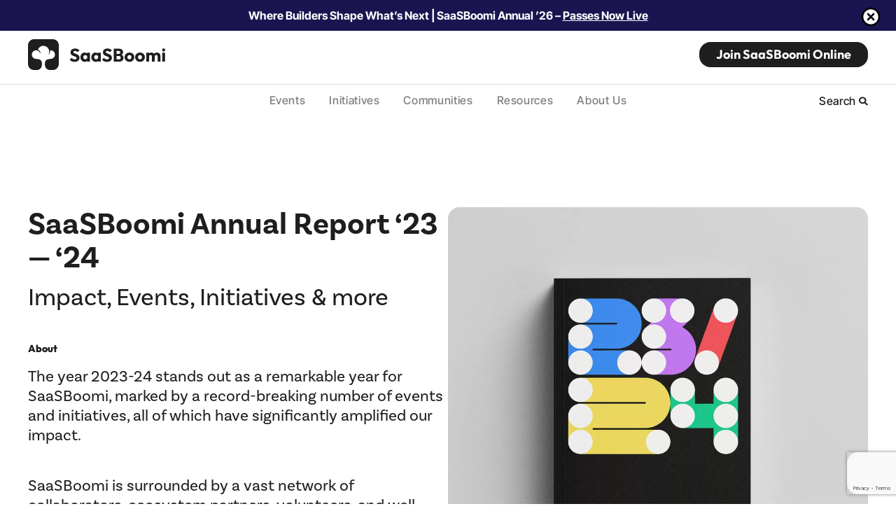

--- FILE ---
content_type: text/html; charset=UTF-8
request_url: https://saasboomi.org/reports/saasboomi-annual-report-23-24/
body_size: 59427
content:
<!DOCTYPE html>
<html lang="en-US">

<head>
	<meta charset="UTF-8" />
<script type="text/javascript">
/* <![CDATA[ */
var gform;gform||(document.addEventListener("gform_main_scripts_loaded",function(){gform.scriptsLoaded=!0}),document.addEventListener("gform/theme/scripts_loaded",function(){gform.themeScriptsLoaded=!0}),window.addEventListener("DOMContentLoaded",function(){gform.domLoaded=!0}),gform={domLoaded:!1,scriptsLoaded:!1,themeScriptsLoaded:!1,isFormEditor:()=>"function"==typeof InitializeEditor,callIfLoaded:function(o){return!(!gform.domLoaded||!gform.scriptsLoaded||!gform.themeScriptsLoaded&&!gform.isFormEditor()||(gform.isFormEditor()&&console.warn("The use of gform.initializeOnLoaded() is deprecated in the form editor context and will be removed in Gravity Forms 3.1."),o(),0))},initializeOnLoaded:function(o){gform.callIfLoaded(o)||(document.addEventListener("gform_main_scripts_loaded",()=>{gform.scriptsLoaded=!0,gform.callIfLoaded(o)}),document.addEventListener("gform/theme/scripts_loaded",()=>{gform.themeScriptsLoaded=!0,gform.callIfLoaded(o)}),window.addEventListener("DOMContentLoaded",()=>{gform.domLoaded=!0,gform.callIfLoaded(o)}))},hooks:{action:{},filter:{}},addAction:function(o,r,e,t){gform.addHook("action",o,r,e,t)},addFilter:function(o,r,e,t){gform.addHook("filter",o,r,e,t)},doAction:function(o){gform.doHook("action",o,arguments)},applyFilters:function(o){return gform.doHook("filter",o,arguments)},removeAction:function(o,r){gform.removeHook("action",o,r)},removeFilter:function(o,r,e){gform.removeHook("filter",o,r,e)},addHook:function(o,r,e,t,n){null==gform.hooks[o][r]&&(gform.hooks[o][r]=[]);var d=gform.hooks[o][r];null==n&&(n=r+"_"+d.length),gform.hooks[o][r].push({tag:n,callable:e,priority:t=null==t?10:t})},doHook:function(r,o,e){var t;if(e=Array.prototype.slice.call(e,1),null!=gform.hooks[r][o]&&((o=gform.hooks[r][o]).sort(function(o,r){return o.priority-r.priority}),o.forEach(function(o){"function"!=typeof(t=o.callable)&&(t=window[t]),"action"==r?t.apply(null,e):e[0]=t.apply(null,e)})),"filter"==r)return e[0]},removeHook:function(o,r,t,n){var e;null!=gform.hooks[o][r]&&(e=(e=gform.hooks[o][r]).filter(function(o,r,e){return!!(null!=n&&n!=o.tag||null!=t&&t!=o.priority)}),gform.hooks[o][r]=e)}});
/* ]]> */
</script>

	<link rel="pingback" href="https://saasboomi.org/xmlrpc.php" />
	<meta name="viewport" content="width=device-width, initial-scale=1.0" />
	<!--
		Use this to https://www.favicon-generator.org/
		generate the favicons, put them in the
		favicon folder. Manifest.json should be
		generated by the superpwa plugin
		-->
	<link rel="shortcut icon" href="https://saasboomi.org/wp-content/themes/saasboomi/favicon/favicon.ico" type="image/x-icon">
<link rel="apple-touch-icon" sizes="57x57" href="https://saasboomi.org/wp-content/themes/saasboomi/favicon/apple-icon-57x57.png">
<link rel="apple-touch-icon" sizes="60x60" href="https://saasboomi.org/wp-content/themes/saasboomi/favicon/apple-icon-60x60.png">
<link rel="apple-touch-icon" sizes="72x72" href="https://saasboomi.org/wp-content/themes/saasboomi/favicon/apple-icon-72x72.png">
<link rel="apple-touch-icon" sizes="76x76" href="https://saasboomi.org/wp-content/themes/saasboomi/favicon/apple-icon-76x76.png">
<link rel="apple-touch-icon" sizes="114x114" href="https://saasboomi.org/wp-content/themes/saasboomi/favicon/apple-icon-114x114.png">
<link rel="apple-touch-icon" sizes="120x120" href="https://saasboomi.org/wp-content/themes/saasboomi/favicon/apple-icon-120x120.png">
<link rel="apple-touch-icon" sizes="144x144" href="https://saasboomi.org/wp-content/themes/saasboomi/favicon/apple-icon-144x144.png">
<link rel="apple-touch-icon" sizes="152x152" href="https://saasboomi.org/wp-content/themes/saasboomi/favicon/apple-icon-152x152.png">
<link rel="apple-touch-icon" sizes="180x180" href="https://saasboomi.org/wp-content/themes/saasboomi/favicon/apple-icon-180x180.png">
<link rel="icon" type="image/png" sizes="192x192"  href="https://saasboomi.org/wp-content/themes/saasboomi/favicon/android-icon-192x192.png">
<link rel="icon" type="image/png" sizes="32x32" href="https://saasboomi.org/wp-content/themes/saasboomi/favicon/favicon-32x32.png">
<link rel="icon" type="image/png" sizes="96x96" href="https://saasboomi.org/wp-content/themes/saasboomi/favicon/favicon-96x96.png">
<link rel="icon" type="image/png" sizes="16x16" href="https://saasboomi.org/wp-content/themes/saasboomi/favicon/favicon-16x16.png">
<link rel="manifest" href="https://saasboomi.org/wp-content/themes/saasboomi/favicon/manifest.json">
<meta name="msapplication-TileColor" content="#ffffff">
<meta name="msapplication-TileImage" content="https://saasboomi.org/wp-content/themes/saasboomi/favicon/ms-icon-144x144.png">
<meta name="theme-color" content="#ffffff">	<script defer src="[data-uri]"></script>
	<meta name='robots' content='index, follow, max-image-preview:large, max-snippet:-1, max-video-preview:-1' />

	<!-- This site is optimized with the Yoast SEO plugin v26.5 - https://yoast.com/wordpress/plugins/seo/ -->
	<title>SaaSBoomi Annual Report ‘23 — ‘24: Events, Initiatives &amp; the impact in numbers - SaaSBoomi</title>
	<meta name="description" content="The year 2023-24 stands out as a remarkable year for SaaSBoomi, marked by a record-breaking number of events and initiatives, all of which have significantly amplified our impact." />
	<link rel="canonical" href="https://saasboomi.org/reports/saasboomi-annual-report-23-24/" />
	<meta property="og:locale" content="en_US" />
	<meta property="og:type" content="article" />
	<meta property="og:title" content="SaaSBoomi Annual Report ‘23 — ‘24: Events, Initiatives &amp; the impact in numbers - SaaSBoomi" />
	<meta property="og:description" content="The year 2023-24 stands out as a remarkable year for SaaSBoomi, marked by a record-breaking number of events and initiatives, all of which have significantly amplified our impact." />
	<meta property="og:url" content="https://saasboomi.org/reports/saasboomi-annual-report-23-24/" />
	<meta property="og:site_name" content="SaaSBoomi" />
	<meta property="article:modified_time" content="2024-04-17T10:36:25+00:00" />
	<meta property="og:image" content="https://saasboomi.org/wp-content/uploads/2024/04/Annual-report-thumbnail-jpg.webp" />
	<meta property="og:image:width" content="1391" />
	<meta property="og:image:height" content="783" />
	<meta property="og:image:type" content="image/jpeg" />
	<meta name="twitter:card" content="summary_large_image" />
	<script type="application/ld+json" class="yoast-schema-graph">{"@context":"https://schema.org","@graph":[{"@type":"WebPage","@id":"https://saasboomi.org/reports/saasboomi-annual-report-23-24/","url":"https://saasboomi.org/reports/saasboomi-annual-report-23-24/","name":"SaaSBoomi Annual Report ‘23 — ‘24: Events, Initiatives & the impact in numbers - SaaSBoomi","isPartOf":{"@id":"https://saasboomi.org/#website"},"primaryImageOfPage":{"@id":"https://saasboomi.org/reports/saasboomi-annual-report-23-24/#primaryimage"},"image":{"@id":"https://saasboomi.org/reports/saasboomi-annual-report-23-24/#primaryimage"},"thumbnailUrl":"https://saasboomi.org/wp-content/uploads/2024/04/Annual-report-thumbnail-jpg.webp","datePublished":"2024-04-15T03:41:18+00:00","dateModified":"2024-04-17T10:36:25+00:00","description":"The year 2023-24 stands out as a remarkable year for SaaSBoomi, marked by a record-breaking number of events and initiatives, all of which have significantly amplified our impact.","breadcrumb":{"@id":"https://saasboomi.org/reports/saasboomi-annual-report-23-24/#breadcrumb"},"inLanguage":"en-US","potentialAction":[{"@type":"ReadAction","target":["https://saasboomi.org/reports/saasboomi-annual-report-23-24/"]}]},{"@type":"ImageObject","inLanguage":"en-US","@id":"https://saasboomi.org/reports/saasboomi-annual-report-23-24/#primaryimage","url":"https://saasboomi.org/wp-content/uploads/2024/04/Annual-report-thumbnail-jpg.webp","contentUrl":"https://saasboomi.org/wp-content/uploads/2024/04/Annual-report-thumbnail-jpg.webp","width":1391,"height":783},{"@type":"BreadcrumbList","@id":"https://saasboomi.org/reports/saasboomi-annual-report-23-24/#breadcrumb","itemListElement":[{"@type":"ListItem","position":1,"name":"Home","item":"https://saasboomi.org/"},{"@type":"ListItem","position":2,"name":"SaaSBoomi Annual Report ‘23 — ‘24: Events, Initiatives &#038; the impact in numbers"}]},{"@type":"WebSite","@id":"https://saasboomi.org/#website","url":"https://saasboomi.org/","name":"SaaSBoomi","description":"","potentialAction":[{"@type":"SearchAction","target":{"@type":"EntryPoint","urlTemplate":"https://saasboomi.org/?s={search_term_string}"},"query-input":{"@type":"PropertyValueSpecification","valueRequired":true,"valueName":"search_term_string"}}],"inLanguage":"en-US"}]}</script>
	<!-- / Yoast SEO plugin. -->


<link rel="alternate" type="application/rss+xml" title="SaaSBoomi &raquo; Feed" href="https://saasboomi.org/feed/" />
<link rel="alternate" type="application/rss+xml" title="SaaSBoomi &raquo; Comments Feed" href="https://saasboomi.org/comments/feed/" />
<link rel="alternate" title="oEmbed (JSON)" type="application/json+oembed" href="https://saasboomi.org/wp-json/oembed/1.0/embed?url=https%3A%2F%2Fsaasboomi.org%2Freports%2Fsaasboomi-annual-report-23-24%2F" />
<link rel="alternate" title="oEmbed (XML)" type="text/xml+oembed" href="https://saasboomi.org/wp-json/oembed/1.0/embed?url=https%3A%2F%2Fsaasboomi.org%2Freports%2Fsaasboomi-annual-report-23-24%2F&#038;format=xml" />
<style id='wp-img-auto-sizes-contain-inline-css' type='text/css'>
img:is([sizes=auto i],[sizes^="auto," i]){contain-intrinsic-size:3000px 1500px}
/*# sourceURL=wp-img-auto-sizes-contain-inline-css */
</style>
<style id='wp-emoji-styles-inline-css' type='text/css'>

	img.wp-smiley, img.emoji {
		display: inline !important;
		border: none !important;
		box-shadow: none !important;
		height: 1em !important;
		width: 1em !important;
		margin: 0 0.07em !important;
		vertical-align: -0.1em !important;
		background: none !important;
		padding: 0 !important;
	}
/*# sourceURL=wp-emoji-styles-inline-css */
</style>
<style id='wp-block-library-inline-css' type='text/css'>
:root{--wp-block-synced-color:#7a00df;--wp-block-synced-color--rgb:122,0,223;--wp-bound-block-color:var(--wp-block-synced-color);--wp-editor-canvas-background:#ddd;--wp-admin-theme-color:#007cba;--wp-admin-theme-color--rgb:0,124,186;--wp-admin-theme-color-darker-10:#006ba1;--wp-admin-theme-color-darker-10--rgb:0,107,160.5;--wp-admin-theme-color-darker-20:#005a87;--wp-admin-theme-color-darker-20--rgb:0,90,135;--wp-admin-border-width-focus:2px}@media (min-resolution:192dpi){:root{--wp-admin-border-width-focus:1.5px}}.wp-element-button{cursor:pointer}:root .has-very-light-gray-background-color{background-color:#eee}:root .has-very-dark-gray-background-color{background-color:#313131}:root .has-very-light-gray-color{color:#eee}:root .has-very-dark-gray-color{color:#313131}:root .has-vivid-green-cyan-to-vivid-cyan-blue-gradient-background{background:linear-gradient(135deg,#00d084,#0693e3)}:root .has-purple-crush-gradient-background{background:linear-gradient(135deg,#34e2e4,#4721fb 50%,#ab1dfe)}:root .has-hazy-dawn-gradient-background{background:linear-gradient(135deg,#faaca8,#dad0ec)}:root .has-subdued-olive-gradient-background{background:linear-gradient(135deg,#fafae1,#67a671)}:root .has-atomic-cream-gradient-background{background:linear-gradient(135deg,#fdd79a,#004a59)}:root .has-nightshade-gradient-background{background:linear-gradient(135deg,#330968,#31cdcf)}:root .has-midnight-gradient-background{background:linear-gradient(135deg,#020381,#2874fc)}:root{--wp--preset--font-size--normal:16px;--wp--preset--font-size--huge:42px}.has-regular-font-size{font-size:1em}.has-larger-font-size{font-size:2.625em}.has-normal-font-size{font-size:var(--wp--preset--font-size--normal)}.has-huge-font-size{font-size:var(--wp--preset--font-size--huge)}.has-text-align-center{text-align:center}.has-text-align-left{text-align:left}.has-text-align-right{text-align:right}.has-fit-text{white-space:nowrap!important}#end-resizable-editor-section{display:none}.aligncenter{clear:both}.items-justified-left{justify-content:flex-start}.items-justified-center{justify-content:center}.items-justified-right{justify-content:flex-end}.items-justified-space-between{justify-content:space-between}.screen-reader-text{border:0;clip-path:inset(50%);height:1px;margin:-1px;overflow:hidden;padding:0;position:absolute;width:1px;word-wrap:normal!important}.screen-reader-text:focus{background-color:#ddd;clip-path:none;color:#444;display:block;font-size:1em;height:auto;left:5px;line-height:normal;padding:15px 23px 14px;text-decoration:none;top:5px;width:auto;z-index:100000}html :where(.has-border-color){border-style:solid}html :where([style*=border-top-color]){border-top-style:solid}html :where([style*=border-right-color]){border-right-style:solid}html :where([style*=border-bottom-color]){border-bottom-style:solid}html :where([style*=border-left-color]){border-left-style:solid}html :where([style*=border-width]){border-style:solid}html :where([style*=border-top-width]){border-top-style:solid}html :where([style*=border-right-width]){border-right-style:solid}html :where([style*=border-bottom-width]){border-bottom-style:solid}html :where([style*=border-left-width]){border-left-style:solid}html :where(img[class*=wp-image-]){height:auto;max-width:100%}:where(figure){margin:0 0 1em}html :where(.is-position-sticky){--wp-admin--admin-bar--position-offset:var(--wp-admin--admin-bar--height,0px)}@media screen and (max-width:600px){html :where(.is-position-sticky){--wp-admin--admin-bar--position-offset:0px}}

/*# sourceURL=wp-block-library-inline-css */
</style><style id='wp-block-button-inline-css' type='text/css'>
.wp-block-button__link{align-content:center;box-sizing:border-box;cursor:pointer;display:inline-block;height:100%;text-align:center;word-break:break-word}.wp-block-button__link.aligncenter{text-align:center}.wp-block-button__link.alignright{text-align:right}:where(.wp-block-button__link){border-radius:9999px;box-shadow:none;padding:calc(.667em + 2px) calc(1.333em + 2px);text-decoration:none}.wp-block-button[style*=text-decoration] .wp-block-button__link{text-decoration:inherit}.wp-block-buttons>.wp-block-button.has-custom-width{max-width:none}.wp-block-buttons>.wp-block-button.has-custom-width .wp-block-button__link{width:100%}.wp-block-buttons>.wp-block-button.has-custom-font-size .wp-block-button__link{font-size:inherit}.wp-block-buttons>.wp-block-button.wp-block-button__width-25{width:calc(25% - var(--wp--style--block-gap, .5em)*.75)}.wp-block-buttons>.wp-block-button.wp-block-button__width-50{width:calc(50% - var(--wp--style--block-gap, .5em)*.5)}.wp-block-buttons>.wp-block-button.wp-block-button__width-75{width:calc(75% - var(--wp--style--block-gap, .5em)*.25)}.wp-block-buttons>.wp-block-button.wp-block-button__width-100{flex-basis:100%;width:100%}.wp-block-buttons.is-vertical>.wp-block-button.wp-block-button__width-25{width:25%}.wp-block-buttons.is-vertical>.wp-block-button.wp-block-button__width-50{width:50%}.wp-block-buttons.is-vertical>.wp-block-button.wp-block-button__width-75{width:75%}.wp-block-button.is-style-squared,.wp-block-button__link.wp-block-button.is-style-squared{border-radius:0}.wp-block-button.no-border-radius,.wp-block-button__link.no-border-radius{border-radius:0!important}:root :where(.wp-block-button .wp-block-button__link.is-style-outline),:root :where(.wp-block-button.is-style-outline>.wp-block-button__link){border:2px solid;padding:.667em 1.333em}:root :where(.wp-block-button .wp-block-button__link.is-style-outline:not(.has-text-color)),:root :where(.wp-block-button.is-style-outline>.wp-block-button__link:not(.has-text-color)){color:currentColor}:root :where(.wp-block-button .wp-block-button__link.is-style-outline:not(.has-background)),:root :where(.wp-block-button.is-style-outline>.wp-block-button__link:not(.has-background)){background-color:initial;background-image:none}
/*# sourceURL=https://saasboomi.org/wp-includes/blocks/button/style.min.css */
</style>
<style id='wp-block-heading-inline-css' type='text/css'>
h1:where(.wp-block-heading).has-background,h2:where(.wp-block-heading).has-background,h3:where(.wp-block-heading).has-background,h4:where(.wp-block-heading).has-background,h5:where(.wp-block-heading).has-background,h6:where(.wp-block-heading).has-background{padding:1.25em 2.375em}h1.has-text-align-left[style*=writing-mode]:where([style*=vertical-lr]),h1.has-text-align-right[style*=writing-mode]:where([style*=vertical-rl]),h2.has-text-align-left[style*=writing-mode]:where([style*=vertical-lr]),h2.has-text-align-right[style*=writing-mode]:where([style*=vertical-rl]),h3.has-text-align-left[style*=writing-mode]:where([style*=vertical-lr]),h3.has-text-align-right[style*=writing-mode]:where([style*=vertical-rl]),h4.has-text-align-left[style*=writing-mode]:where([style*=vertical-lr]),h4.has-text-align-right[style*=writing-mode]:where([style*=vertical-rl]),h5.has-text-align-left[style*=writing-mode]:where([style*=vertical-lr]),h5.has-text-align-right[style*=writing-mode]:where([style*=vertical-rl]),h6.has-text-align-left[style*=writing-mode]:where([style*=vertical-lr]),h6.has-text-align-right[style*=writing-mode]:where([style*=vertical-rl]){rotate:180deg}
/*# sourceURL=https://saasboomi.org/wp-includes/blocks/heading/style.min.css */
</style>
<style id='wp-block-image-inline-css' type='text/css'>
.wp-block-image>a,.wp-block-image>figure>a{display:inline-block}.wp-block-image img{box-sizing:border-box;height:auto;max-width:100%;vertical-align:bottom}@media not (prefers-reduced-motion){.wp-block-image img.hide{visibility:hidden}.wp-block-image img.show{animation:show-content-image .4s}}.wp-block-image[style*=border-radius] img,.wp-block-image[style*=border-radius]>a{border-radius:inherit}.wp-block-image.has-custom-border img{box-sizing:border-box}.wp-block-image.aligncenter{text-align:center}.wp-block-image.alignfull>a,.wp-block-image.alignwide>a{width:100%}.wp-block-image.alignfull img,.wp-block-image.alignwide img{height:auto;width:100%}.wp-block-image .aligncenter,.wp-block-image .alignleft,.wp-block-image .alignright,.wp-block-image.aligncenter,.wp-block-image.alignleft,.wp-block-image.alignright{display:table}.wp-block-image .aligncenter>figcaption,.wp-block-image .alignleft>figcaption,.wp-block-image .alignright>figcaption,.wp-block-image.aligncenter>figcaption,.wp-block-image.alignleft>figcaption,.wp-block-image.alignright>figcaption{caption-side:bottom;display:table-caption}.wp-block-image .alignleft{float:left;margin:.5em 1em .5em 0}.wp-block-image .alignright{float:right;margin:.5em 0 .5em 1em}.wp-block-image .aligncenter{margin-left:auto;margin-right:auto}.wp-block-image :where(figcaption){margin-bottom:1em;margin-top:.5em}.wp-block-image.is-style-circle-mask img{border-radius:9999px}@supports ((-webkit-mask-image:none) or (mask-image:none)) or (-webkit-mask-image:none){.wp-block-image.is-style-circle-mask img{border-radius:0;-webkit-mask-image:url('data:image/svg+xml;utf8,<svg viewBox="0 0 100 100" xmlns="http://www.w3.org/2000/svg"><circle cx="50" cy="50" r="50"/></svg>');mask-image:url('data:image/svg+xml;utf8,<svg viewBox="0 0 100 100" xmlns="http://www.w3.org/2000/svg"><circle cx="50" cy="50" r="50"/></svg>');mask-mode:alpha;-webkit-mask-position:center;mask-position:center;-webkit-mask-repeat:no-repeat;mask-repeat:no-repeat;-webkit-mask-size:contain;mask-size:contain}}:root :where(.wp-block-image.is-style-rounded img,.wp-block-image .is-style-rounded img){border-radius:9999px}.wp-block-image figure{margin:0}.wp-lightbox-container{display:flex;flex-direction:column;position:relative}.wp-lightbox-container img{cursor:zoom-in}.wp-lightbox-container img:hover+button{opacity:1}.wp-lightbox-container button{align-items:center;backdrop-filter:blur(16px) saturate(180%);background-color:#5a5a5a40;border:none;border-radius:4px;cursor:zoom-in;display:flex;height:20px;justify-content:center;opacity:0;padding:0;position:absolute;right:16px;text-align:center;top:16px;width:20px;z-index:100}@media not (prefers-reduced-motion){.wp-lightbox-container button{transition:opacity .2s ease}}.wp-lightbox-container button:focus-visible{outline:3px auto #5a5a5a40;outline:3px auto -webkit-focus-ring-color;outline-offset:3px}.wp-lightbox-container button:hover{cursor:pointer;opacity:1}.wp-lightbox-container button:focus{opacity:1}.wp-lightbox-container button:focus,.wp-lightbox-container button:hover,.wp-lightbox-container button:not(:hover):not(:active):not(.has-background){background-color:#5a5a5a40;border:none}.wp-lightbox-overlay{box-sizing:border-box;cursor:zoom-out;height:100vh;left:0;overflow:hidden;position:fixed;top:0;visibility:hidden;width:100%;z-index:100000}.wp-lightbox-overlay .close-button{align-items:center;cursor:pointer;display:flex;justify-content:center;min-height:40px;min-width:40px;padding:0;position:absolute;right:calc(env(safe-area-inset-right) + 16px);top:calc(env(safe-area-inset-top) + 16px);z-index:5000000}.wp-lightbox-overlay .close-button:focus,.wp-lightbox-overlay .close-button:hover,.wp-lightbox-overlay .close-button:not(:hover):not(:active):not(.has-background){background:none;border:none}.wp-lightbox-overlay .lightbox-image-container{height:var(--wp--lightbox-container-height);left:50%;overflow:hidden;position:absolute;top:50%;transform:translate(-50%,-50%);transform-origin:top left;width:var(--wp--lightbox-container-width);z-index:9999999999}.wp-lightbox-overlay .wp-block-image{align-items:center;box-sizing:border-box;display:flex;height:100%;justify-content:center;margin:0;position:relative;transform-origin:0 0;width:100%;z-index:3000000}.wp-lightbox-overlay .wp-block-image img{height:var(--wp--lightbox-image-height);min-height:var(--wp--lightbox-image-height);min-width:var(--wp--lightbox-image-width);width:var(--wp--lightbox-image-width)}.wp-lightbox-overlay .wp-block-image figcaption{display:none}.wp-lightbox-overlay button{background:none;border:none}.wp-lightbox-overlay .scrim{background-color:#fff;height:100%;opacity:.9;position:absolute;width:100%;z-index:2000000}.wp-lightbox-overlay.active{visibility:visible}@media not (prefers-reduced-motion){.wp-lightbox-overlay.active{animation:turn-on-visibility .25s both}.wp-lightbox-overlay.active img{animation:turn-on-visibility .35s both}.wp-lightbox-overlay.show-closing-animation:not(.active){animation:turn-off-visibility .35s both}.wp-lightbox-overlay.show-closing-animation:not(.active) img{animation:turn-off-visibility .25s both}.wp-lightbox-overlay.zoom.active{animation:none;opacity:1;visibility:visible}.wp-lightbox-overlay.zoom.active .lightbox-image-container{animation:lightbox-zoom-in .4s}.wp-lightbox-overlay.zoom.active .lightbox-image-container img{animation:none}.wp-lightbox-overlay.zoom.active .scrim{animation:turn-on-visibility .4s forwards}.wp-lightbox-overlay.zoom.show-closing-animation:not(.active){animation:none}.wp-lightbox-overlay.zoom.show-closing-animation:not(.active) .lightbox-image-container{animation:lightbox-zoom-out .4s}.wp-lightbox-overlay.zoom.show-closing-animation:not(.active) .lightbox-image-container img{animation:none}.wp-lightbox-overlay.zoom.show-closing-animation:not(.active) .scrim{animation:turn-off-visibility .4s forwards}}@keyframes show-content-image{0%{visibility:hidden}99%{visibility:hidden}to{visibility:visible}}@keyframes turn-on-visibility{0%{opacity:0}to{opacity:1}}@keyframes turn-off-visibility{0%{opacity:1;visibility:visible}99%{opacity:0;visibility:visible}to{opacity:0;visibility:hidden}}@keyframes lightbox-zoom-in{0%{transform:translate(calc((-100vw + var(--wp--lightbox-scrollbar-width))/2 + var(--wp--lightbox-initial-left-position)),calc(-50vh + var(--wp--lightbox-initial-top-position))) scale(var(--wp--lightbox-scale))}to{transform:translate(-50%,-50%) scale(1)}}@keyframes lightbox-zoom-out{0%{transform:translate(-50%,-50%) scale(1);visibility:visible}99%{visibility:visible}to{transform:translate(calc((-100vw + var(--wp--lightbox-scrollbar-width))/2 + var(--wp--lightbox-initial-left-position)),calc(-50vh + var(--wp--lightbox-initial-top-position))) scale(var(--wp--lightbox-scale));visibility:hidden}}
/*# sourceURL=https://saasboomi.org/wp-includes/blocks/image/style.min.css */
</style>
<style id='wp-block-buttons-inline-css' type='text/css'>
.wp-block-buttons{box-sizing:border-box}.wp-block-buttons.is-vertical{flex-direction:column}.wp-block-buttons.is-vertical>.wp-block-button:last-child{margin-bottom:0}.wp-block-buttons>.wp-block-button{display:inline-block;margin:0}.wp-block-buttons.is-content-justification-left{justify-content:flex-start}.wp-block-buttons.is-content-justification-left.is-vertical{align-items:flex-start}.wp-block-buttons.is-content-justification-center{justify-content:center}.wp-block-buttons.is-content-justification-center.is-vertical{align-items:center}.wp-block-buttons.is-content-justification-right{justify-content:flex-end}.wp-block-buttons.is-content-justification-right.is-vertical{align-items:flex-end}.wp-block-buttons.is-content-justification-space-between{justify-content:space-between}.wp-block-buttons.aligncenter{text-align:center}.wp-block-buttons:not(.is-content-justification-space-between,.is-content-justification-right,.is-content-justification-left,.is-content-justification-center) .wp-block-button.aligncenter{margin-left:auto;margin-right:auto;width:100%}.wp-block-buttons[style*=text-decoration] .wp-block-button,.wp-block-buttons[style*=text-decoration] .wp-block-button__link{text-decoration:inherit}.wp-block-buttons.has-custom-font-size .wp-block-button__link{font-size:inherit}.wp-block-buttons .wp-block-button__link{width:100%}.wp-block-button.aligncenter{text-align:center}
/*# sourceURL=https://saasboomi.org/wp-includes/blocks/buttons/style.min.css */
</style>
<style id='wp-block-columns-inline-css' type='text/css'>
.wp-block-columns{box-sizing:border-box;display:flex;flex-wrap:wrap!important}@media (min-width:782px){.wp-block-columns{flex-wrap:nowrap!important}}.wp-block-columns{align-items:normal!important}.wp-block-columns.are-vertically-aligned-top{align-items:flex-start}.wp-block-columns.are-vertically-aligned-center{align-items:center}.wp-block-columns.are-vertically-aligned-bottom{align-items:flex-end}@media (max-width:781px){.wp-block-columns:not(.is-not-stacked-on-mobile)>.wp-block-column{flex-basis:100%!important}}@media (min-width:782px){.wp-block-columns:not(.is-not-stacked-on-mobile)>.wp-block-column{flex-basis:0;flex-grow:1}.wp-block-columns:not(.is-not-stacked-on-mobile)>.wp-block-column[style*=flex-basis]{flex-grow:0}}.wp-block-columns.is-not-stacked-on-mobile{flex-wrap:nowrap!important}.wp-block-columns.is-not-stacked-on-mobile>.wp-block-column{flex-basis:0;flex-grow:1}.wp-block-columns.is-not-stacked-on-mobile>.wp-block-column[style*=flex-basis]{flex-grow:0}:where(.wp-block-columns){margin-bottom:1.75em}:where(.wp-block-columns.has-background){padding:1.25em 2.375em}.wp-block-column{flex-grow:1;min-width:0;overflow-wrap:break-word;word-break:break-word}.wp-block-column.is-vertically-aligned-top{align-self:flex-start}.wp-block-column.is-vertically-aligned-center{align-self:center}.wp-block-column.is-vertically-aligned-bottom{align-self:flex-end}.wp-block-column.is-vertically-aligned-stretch{align-self:stretch}.wp-block-column.is-vertically-aligned-bottom,.wp-block-column.is-vertically-aligned-center,.wp-block-column.is-vertically-aligned-top{width:100%}
/*# sourceURL=https://saasboomi.org/wp-includes/blocks/columns/style.min.css */
</style>
<style id='wp-block-group-inline-css' type='text/css'>
.wp-block-group{box-sizing:border-box}:where(.wp-block-group.wp-block-group-is-layout-constrained){position:relative}
/*# sourceURL=https://saasboomi.org/wp-includes/blocks/group/style.min.css */
</style>
<style id='wp-block-paragraph-inline-css' type='text/css'>
.is-small-text{font-size:.875em}.is-regular-text{font-size:1em}.is-large-text{font-size:2.25em}.is-larger-text{font-size:3em}.has-drop-cap:not(:focus):first-letter{float:left;font-size:8.4em;font-style:normal;font-weight:100;line-height:.68;margin:.05em .1em 0 0;text-transform:uppercase}body.rtl .has-drop-cap:not(:focus):first-letter{float:none;margin-left:.1em}p.has-drop-cap.has-background{overflow:hidden}:root :where(p.has-background){padding:1.25em 2.375em}:where(p.has-text-color:not(.has-link-color)) a{color:inherit}p.has-text-align-left[style*="writing-mode:vertical-lr"],p.has-text-align-right[style*="writing-mode:vertical-rl"]{rotate:180deg}
/*# sourceURL=https://saasboomi.org/wp-includes/blocks/paragraph/style.min.css */
</style>
<style id='acf-section-header-style-inline-css' type='text/css'>
@import"https://use.typekit.net/scz3nyf.css";@import"/wp-content/themes/saasboomi/fonts-google/stylesheet.css";.block-section-header{border-bottom:1px solid #1e1e1e}.block-section-header h4,.block-section-header .header4{display:inline-block;color:#fff !important;background-color:#1e1e1e;font-weight:800 !important;font-size:14.4px !important;line-height:20px !important;font-family:"Outfit",sans-serif !important;border-radius:16px 16px 0px 0px;padding:8px 16px 7px 16px}
/*# sourceMappingURL=../../../css/blocks/section-header/css/section-header.min.css.map */

/*# sourceURL=https://saasboomi.org/wp-content/themes/saasboomi/blocks/section-header/css/section-header.min.css */
</style>
<style id='acf-spacer-style-inline-css' type='text/css'>
@import"https://use.typekit.net/scz3nyf.css";@import"/wp-content/themes/saasboomi/fonts-google/stylesheet.css";.block-spacer{-webkit-flex-shrink:0;-ms-flex-negative:0;flex-shrink:0;width:100%;height:var(--desktop)}@media(max-width: 1023px){.block-spacer{height:var(--tablet)}}@media(max-width: 719px){.block-spacer{height:var(--mobile)}}.wp-block .block-spacer,.acf-block-preview .block-spacer{width:100%;display:-webkit-box;display:-webkit-flex;display:-ms-flexbox;display:flex;font-size:12px;position:relative;-webkit-box-align:center;-webkit-align-items:center;-ms-flex-align:center;align-items:center;-webkit-box-pack:center;-webkit-justify-content:center;-ms-flex-pack:center;justify-content:center;background-color:#ddd;text-transform:uppercase}.wp-block .block-spacer:before,.acf-block-preview .block-spacer:before{content:attr(data-editorcontent)}
/*# sourceMappingURL=../../../css/blocks/spacer/css/spacer.min.css.map */

/*# sourceURL=https://saasboomi.org/wp-content/themes/saasboomi/blocks/spacer/css/spacer.min.css */
</style>
<style id='acf-subscribe-block-style-inline-css' type='text/css'>
@import"https://use.typekit.net/scz3nyf.css";@import"/wp-content/themes/saasboomi/fonts-google/stylesheet.css"
/*# sourceMappingURL=../../../css/blocks/subscribe-block/css/subscribe-block.min.css.map */

/*# sourceURL=https://saasboomi.org/wp-content/themes/saasboomi/blocks/subscribe-block/css/subscribe-block.min.css */
</style>
<style id='global-styles-inline-css' type='text/css'>
:root{--wp--preset--aspect-ratio--square: 1;--wp--preset--aspect-ratio--4-3: 4/3;--wp--preset--aspect-ratio--3-4: 3/4;--wp--preset--aspect-ratio--3-2: 3/2;--wp--preset--aspect-ratio--2-3: 2/3;--wp--preset--aspect-ratio--16-9: 16/9;--wp--preset--aspect-ratio--9-16: 9/16;--wp--preset--color--black: #000000;--wp--preset--color--cyan-bluish-gray: #abb8c3;--wp--preset--color--white: #ffffff;--wp--preset--color--pale-pink: #f78da7;--wp--preset--color--vivid-red: #cf2e2e;--wp--preset--color--luminous-vivid-orange: #ff6900;--wp--preset--color--luminous-vivid-amber: #fcb900;--wp--preset--color--light-green-cyan: #7bdcb5;--wp--preset--color--vivid-green-cyan: #00d084;--wp--preset--color--pale-cyan-blue: #8ed1fc;--wp--preset--color--vivid-cyan-blue: #0693e3;--wp--preset--color--vivid-purple: #9b51e0;--wp--preset--gradient--vivid-cyan-blue-to-vivid-purple: linear-gradient(135deg,rgb(6,147,227) 0%,rgb(155,81,224) 100%);--wp--preset--gradient--light-green-cyan-to-vivid-green-cyan: linear-gradient(135deg,rgb(122,220,180) 0%,rgb(0,208,130) 100%);--wp--preset--gradient--luminous-vivid-amber-to-luminous-vivid-orange: linear-gradient(135deg,rgb(252,185,0) 0%,rgb(255,105,0) 100%);--wp--preset--gradient--luminous-vivid-orange-to-vivid-red: linear-gradient(135deg,rgb(255,105,0) 0%,rgb(207,46,46) 100%);--wp--preset--gradient--very-light-gray-to-cyan-bluish-gray: linear-gradient(135deg,rgb(238,238,238) 0%,rgb(169,184,195) 100%);--wp--preset--gradient--cool-to-warm-spectrum: linear-gradient(135deg,rgb(74,234,220) 0%,rgb(151,120,209) 20%,rgb(207,42,186) 40%,rgb(238,44,130) 60%,rgb(251,105,98) 80%,rgb(254,248,76) 100%);--wp--preset--gradient--blush-light-purple: linear-gradient(135deg,rgb(255,206,236) 0%,rgb(152,150,240) 100%);--wp--preset--gradient--blush-bordeaux: linear-gradient(135deg,rgb(254,205,165) 0%,rgb(254,45,45) 50%,rgb(107,0,62) 100%);--wp--preset--gradient--luminous-dusk: linear-gradient(135deg,rgb(255,203,112) 0%,rgb(199,81,192) 50%,rgb(65,88,208) 100%);--wp--preset--gradient--pale-ocean: linear-gradient(135deg,rgb(255,245,203) 0%,rgb(182,227,212) 50%,rgb(51,167,181) 100%);--wp--preset--gradient--electric-grass: linear-gradient(135deg,rgb(202,248,128) 0%,rgb(113,206,126) 100%);--wp--preset--gradient--midnight: linear-gradient(135deg,rgb(2,3,129) 0%,rgb(40,116,252) 100%);--wp--preset--font-size--small: 13px;--wp--preset--font-size--medium: 20px;--wp--preset--font-size--large: 36px;--wp--preset--font-size--x-large: 42px;--wp--preset--spacing--20: 0.44rem;--wp--preset--spacing--30: 0.67rem;--wp--preset--spacing--40: 1rem;--wp--preset--spacing--50: 1.5rem;--wp--preset--spacing--60: 2.25rem;--wp--preset--spacing--70: 3.38rem;--wp--preset--spacing--80: 5.06rem;--wp--preset--shadow--natural: 6px 6px 9px rgba(0, 0, 0, 0.2);--wp--preset--shadow--deep: 12px 12px 50px rgba(0, 0, 0, 0.4);--wp--preset--shadow--sharp: 6px 6px 0px rgba(0, 0, 0, 0.2);--wp--preset--shadow--outlined: 6px 6px 0px -3px rgb(255, 255, 255), 6px 6px rgb(0, 0, 0);--wp--preset--shadow--crisp: 6px 6px 0px rgb(0, 0, 0);}:where(.is-layout-flex){gap: 0.5em;}:where(.is-layout-grid){gap: 0.5em;}body .is-layout-flex{display: flex;}.is-layout-flex{flex-wrap: wrap;align-items: center;}.is-layout-flex > :is(*, div){margin: 0;}body .is-layout-grid{display: grid;}.is-layout-grid > :is(*, div){margin: 0;}:where(.wp-block-columns.is-layout-flex){gap: 2em;}:where(.wp-block-columns.is-layout-grid){gap: 2em;}:where(.wp-block-post-template.is-layout-flex){gap: 1.25em;}:where(.wp-block-post-template.is-layout-grid){gap: 1.25em;}.has-black-color{color: var(--wp--preset--color--black) !important;}.has-cyan-bluish-gray-color{color: var(--wp--preset--color--cyan-bluish-gray) !important;}.has-white-color{color: var(--wp--preset--color--white) !important;}.has-pale-pink-color{color: var(--wp--preset--color--pale-pink) !important;}.has-vivid-red-color{color: var(--wp--preset--color--vivid-red) !important;}.has-luminous-vivid-orange-color{color: var(--wp--preset--color--luminous-vivid-orange) !important;}.has-luminous-vivid-amber-color{color: var(--wp--preset--color--luminous-vivid-amber) !important;}.has-light-green-cyan-color{color: var(--wp--preset--color--light-green-cyan) !important;}.has-vivid-green-cyan-color{color: var(--wp--preset--color--vivid-green-cyan) !important;}.has-pale-cyan-blue-color{color: var(--wp--preset--color--pale-cyan-blue) !important;}.has-vivid-cyan-blue-color{color: var(--wp--preset--color--vivid-cyan-blue) !important;}.has-vivid-purple-color{color: var(--wp--preset--color--vivid-purple) !important;}.has-black-background-color{background-color: var(--wp--preset--color--black) !important;}.has-cyan-bluish-gray-background-color{background-color: var(--wp--preset--color--cyan-bluish-gray) !important;}.has-white-background-color{background-color: var(--wp--preset--color--white) !important;}.has-pale-pink-background-color{background-color: var(--wp--preset--color--pale-pink) !important;}.has-vivid-red-background-color{background-color: var(--wp--preset--color--vivid-red) !important;}.has-luminous-vivid-orange-background-color{background-color: var(--wp--preset--color--luminous-vivid-orange) !important;}.has-luminous-vivid-amber-background-color{background-color: var(--wp--preset--color--luminous-vivid-amber) !important;}.has-light-green-cyan-background-color{background-color: var(--wp--preset--color--light-green-cyan) !important;}.has-vivid-green-cyan-background-color{background-color: var(--wp--preset--color--vivid-green-cyan) !important;}.has-pale-cyan-blue-background-color{background-color: var(--wp--preset--color--pale-cyan-blue) !important;}.has-vivid-cyan-blue-background-color{background-color: var(--wp--preset--color--vivid-cyan-blue) !important;}.has-vivid-purple-background-color{background-color: var(--wp--preset--color--vivid-purple) !important;}.has-black-border-color{border-color: var(--wp--preset--color--black) !important;}.has-cyan-bluish-gray-border-color{border-color: var(--wp--preset--color--cyan-bluish-gray) !important;}.has-white-border-color{border-color: var(--wp--preset--color--white) !important;}.has-pale-pink-border-color{border-color: var(--wp--preset--color--pale-pink) !important;}.has-vivid-red-border-color{border-color: var(--wp--preset--color--vivid-red) !important;}.has-luminous-vivid-orange-border-color{border-color: var(--wp--preset--color--luminous-vivid-orange) !important;}.has-luminous-vivid-amber-border-color{border-color: var(--wp--preset--color--luminous-vivid-amber) !important;}.has-light-green-cyan-border-color{border-color: var(--wp--preset--color--light-green-cyan) !important;}.has-vivid-green-cyan-border-color{border-color: var(--wp--preset--color--vivid-green-cyan) !important;}.has-pale-cyan-blue-border-color{border-color: var(--wp--preset--color--pale-cyan-blue) !important;}.has-vivid-cyan-blue-border-color{border-color: var(--wp--preset--color--vivid-cyan-blue) !important;}.has-vivid-purple-border-color{border-color: var(--wp--preset--color--vivid-purple) !important;}.has-vivid-cyan-blue-to-vivid-purple-gradient-background{background: var(--wp--preset--gradient--vivid-cyan-blue-to-vivid-purple) !important;}.has-light-green-cyan-to-vivid-green-cyan-gradient-background{background: var(--wp--preset--gradient--light-green-cyan-to-vivid-green-cyan) !important;}.has-luminous-vivid-amber-to-luminous-vivid-orange-gradient-background{background: var(--wp--preset--gradient--luminous-vivid-amber-to-luminous-vivid-orange) !important;}.has-luminous-vivid-orange-to-vivid-red-gradient-background{background: var(--wp--preset--gradient--luminous-vivid-orange-to-vivid-red) !important;}.has-very-light-gray-to-cyan-bluish-gray-gradient-background{background: var(--wp--preset--gradient--very-light-gray-to-cyan-bluish-gray) !important;}.has-cool-to-warm-spectrum-gradient-background{background: var(--wp--preset--gradient--cool-to-warm-spectrum) !important;}.has-blush-light-purple-gradient-background{background: var(--wp--preset--gradient--blush-light-purple) !important;}.has-blush-bordeaux-gradient-background{background: var(--wp--preset--gradient--blush-bordeaux) !important;}.has-luminous-dusk-gradient-background{background: var(--wp--preset--gradient--luminous-dusk) !important;}.has-pale-ocean-gradient-background{background: var(--wp--preset--gradient--pale-ocean) !important;}.has-electric-grass-gradient-background{background: var(--wp--preset--gradient--electric-grass) !important;}.has-midnight-gradient-background{background: var(--wp--preset--gradient--midnight) !important;}.has-small-font-size{font-size: var(--wp--preset--font-size--small) !important;}.has-medium-font-size{font-size: var(--wp--preset--font-size--medium) !important;}.has-large-font-size{font-size: var(--wp--preset--font-size--large) !important;}.has-x-large-font-size{font-size: var(--wp--preset--font-size--x-large) !important;}
:where(.wp-block-columns.is-layout-flex){gap: 2em;}:where(.wp-block-columns.is-layout-grid){gap: 2em;}
/*# sourceURL=global-styles-inline-css */
</style>
<style id='core-block-supports-inline-css' type='text/css'>
.wp-container-core-buttons-is-layout-16018d1d{justify-content:center;}.wp-container-core-columns-is-layout-9d6595d7{flex-wrap:nowrap;}
/*# sourceURL=core-block-supports-inline-css */
</style>

<style id='classic-theme-styles-inline-css' type='text/css'>
/*! This file is auto-generated */
.wp-block-button__link{color:#fff;background-color:#32373c;border-radius:9999px;box-shadow:none;text-decoration:none;padding:calc(.667em + 2px) calc(1.333em + 2px);font-size:1.125em}.wp-block-file__button{background:#32373c;color:#fff;text-decoration:none}
/*# sourceURL=/wp-includes/css/classic-themes.min.css */
</style>
<script type="text/javascript" src="https://saasboomi.org/wp-includes/js/jquery/jquery.min.js?ver=3.7.1" id="jquery-core-js"></script>
<script defer type="text/javascript" src="https://saasboomi.org/wp-includes/js/jquery/jquery-migrate.min.js?ver=3.4.1" id="jquery-migrate-js"></script>
<script defer type="text/javascript" src="https://saasboomi.org/wp-content/themes/saasboomi/js/vendor/glightbox.min.js?ver=6.9" id="glightbox.min.js-js"></script>
<script defer type="text/javascript" src="https://saasboomi.org/wp-content/themes/saasboomi/js/vendor/slick.min.js?ver=6.9" id="slick.min.js-js"></script>
<script defer type="text/javascript" src="https://saasboomi.org/wp-content/themes/saasboomi/js/vendor/vanilla-calendar.min.js?ver=6.9" id="vanilla-calendar.min.js-js"></script>
<link rel="https://api.w.org/" href="https://saasboomi.org/wp-json/" /><link rel="alternate" title="JSON" type="application/json" href="https://saasboomi.org/wp-json/wp/v2/reports/20491" /><link rel="EditURI" type="application/rsd+xml" title="RSD" href="https://saasboomi.org/xmlrpc.php?rsd" />
<meta name="generator" content="WordPress 6.9" />
<link rel='shortlink' href='https://saasboomi.org/?p=20491' />
<meta name="generator" content="webp-uploads 2.6.0">
	<style>
		@import"https://use.typekit.net/scz3nyf.css";@import"/wp-content/themes/saasboomi/fonts-google/stylesheet.css";html,body,div,span,applet,object,iframe,h1,h2,h3,h4,h5,h6,p,blockquote,pre,a,abbr,acronym,address,big,cite,code,del,dfn,em,img,ins,kbd,q,s,samp,small,strike,strong,sub,sup,tt,var,b,u,i,center,dl,dt,dd,ol,ul,li,fieldset,form,label,legend,table,caption,tbody,tfoot,thead,tr,th,td,article,aside,canvas,details,embed,figure,figcaption,footer,header,hgroup,menu,nav,output,ruby,section,summary,time,mark,audio,video{margin:0;padding:0;border:0;font-size:100%;font:inherit;vertical-align:baseline}article,aside,details,figcaption,figure,footer,header,hgroup,menu,nav,section{display:block}ol,ul{list-style:none}blockquote,q{quotes:none}blockquote:before,blockquote:after,q:before,q:after{content:"";content:none}table{border-collapse:collapse;border-spacing:0}*{box-sizing:border-box}select,input,button,input[type=password],input[type=email],input[type=text],textarea{font-family:"Merriweather",serif}body{color:#1e1e1e;font-family:"Merriweather",serif}@media(max-width: 719px){body{padding-top:88px}}body a{text-decoration:none}.wrap,.home-2col-section .wp-block-group__inner-container{width:100%;margin:0 auto;padding:0 40px;max-width:1280px}@media(max-width: 719px){.wrap,.home-2col-section .wp-block-group__inner-container{padding:0 25px}}.flex-row{display:-webkit-box;display:-webkit-flex;display:-ms-flexbox;display:flex;-webkit-box-orient:horizontal;-webkit-box-direction:normal;-webkit-flex-direction:row;-ms-flex-direction:row;flex-direction:row;-webkit-flex-wrap:no-wrap;-ms-flex-wrap:no-wrap;flex-wrap:no-wrap;-webkit-box-pack:justify;-webkit-justify-content:space-between;-ms-flex-pack:justify;justify-content:space-between;-webkit-align-content:flex-start;-ms-flex-line-pack:start;align-content:flex-start;-webkit-box-align:start;-webkit-align-items:flex-start;-ms-flex-align:start;align-items:flex-start}.flex-row-wrap{display:-webkit-box;display:-webkit-flex;display:-ms-flexbox;display:flex;-webkit-box-orient:horizontal;-webkit-box-direction:normal;-webkit-flex-direction:row;-ms-flex-direction:row;flex-direction:row;-webkit-flex-wrap:wrap;-ms-flex-wrap:wrap;flex-wrap:wrap;-webkit-box-pack:justify;-webkit-justify-content:space-between;-ms-flex-pack:justify;justify-content:space-between;-webkit-align-content:flex-start;-ms-flex-line-pack:start;align-content:flex-start;-webkit-box-align:start;-webkit-align-items:flex-start;-ms-flex-align:start;align-items:flex-start}html,body{scroll-behavior:smooth}.bgimage{left:50%;top:-10px;height:auto;z-index:100;opacity:.5;width:1280px;position:absolute;pointer-events:none;-webkit-transform:translate(-50%, 0);-ms-transform:translate(-50%, 0);transform:translate(-50%, 0)}.page-body{padding:80px 0 120px 0}@media(max-width: 1023px){.page-body{padding:40px 0 50px 0}}.page-body .pdfjs-fullscreen{display:none}.page-body iframe:not(.linkedin-embed):not(#twitter-widget-0):not(#twitter-widget-1){width:100%;margin:0 auto;display:block;height:569px;max-width:960px}.page-body iframe:not(.linkedin-embed):not(#twitter-widget-0):not(#twitter-widget-1).saas-treasure-airtable-embed{max-width:100%;height:1000px}@media(max-width: 719px){.page-body iframe:not(.linkedin-embed):not(#twitter-widget-0):not(#twitter-widget-1).saas-treasure-airtable-embed{height:400px}}.page-body .aspect-ratio iframe:not(.linkedin-embed):not(#twitter-widget-0):not(#twitter-widget-1){aspect-ratio:16/9;height:auto}.page-body .linkedin-embed{width:100%;margin-top:10px;max-height:1460px;border-radius:12px;border:1px solid #cfd9de}.page-body .linkedin-embed.linkedin-embed-1{max-height:691px}@media(max-width: 1023px){.page-body .linkedin-embed{max-height:400px}}.page-body .social-columns .linkedin-embed,.page-body .social-columns .twitter-tweet{margin-bottom:32px !important}@media(max-width: 1023px){.page-body .social-columns{gap:0;-webkit-flex-wrap:wrap !important;-ms-flex-wrap:wrap !important;flex-wrap:wrap !important}.page-body .social-columns .wp-block-column{-webkit-flex-basis:100% !important;-ms-flex-preferred-size:100% !important;flex-basis:100% !important}.page-body .social-columns iframe{max-height:100%}}.page-body .wp-block-media-text{gap:40px}@media(max-width: 781px){.page-body .wp-block-media-text{gap:20px;grid-template-columns:100% !important}.page-body .wp-block-media-text.has-media-on-the-right .wp-block-media-text__content{grid-row:2;grid-column:1}.page-body .wp-block-media-text.has-media-on-the-right .wp-block-media-text__media{grid-row:1;grid-column:1}}.page-body .wp-block-media-text .wp-block-media-text__content{padding:0}.page-body .wp-block-media-text .wp-block-media-text__media{grid-row:1;grid-column:1}.page-body iframe.aspect-ratio{height:400px}figure.wp-block-gallery.has-nested-images{gap:40px;-webkit-box-align:center !important;-webkit-align-items:center !important;-ms-flex-align:center !important;align-items:center !important}figure.wp-block-gallery.has-nested-images figure.wp-block-image{-webkit-box-flex:0;-webkit-flex-grow:0;-ms-flex-positive:0;flex-grow:0;margin-bottom:0 !important}.button-div{gap:32px;display:-webkit-box;display:-webkit-flex;display:-ms-flexbox;display:flex;-webkit-flex-wrap:wrap;-ms-flex-wrap:wrap;flex-wrap:wrap}.button-div .button{margin:0;border:none;color:#fff;cursor:pointer;font-weight:700;font-size:18px;line-height:24px;border-radius:16px;background-color:#1e1e1e;font-family:"Outfit",sans-serif;padding:6px 24px;-webkit-transition:all 300ms ease-out;transition:all 300ms ease-out}.button-div .button:hover{background-color:#7f7f7f}.button-div .button.bordered{color:#1e1e1e;border:2px solid #1e1e1e;padding:4px 22px;background-color:rgba(0,0,0,0)}.button-div .button.bordered:hover{color:#fff;background-color:#1e1e1e}.button-div .button.bordered:active{color:#1e1e1e;background-color:#dbd9d3}.wp-block-buttons .wp-block-button .wp-block-button__link{color:#1e1e1e;font-weight:700;font-size:18px;line-height:24px;border:2px solid #1e1e1e;border-radius:16px;font-family:"Outfit",sans-serif;padding:5px 22px;background-color:rgba(0,0,0,0);-webkit-transition:all 300ms ease-out;transition:all 300ms ease-out}.wp-block-buttons .wp-block-button .wp-block-button__link:hover{color:#fff;background-color:#1e1e1e}.wp-block-buttons .wp-block-button .wp-block-button__link:active{color:#1e1e1e;background-color:#dbd9d3}.wp-block-buttons .wp-block-button.annual .wp-block-button__link{color:#fff;background-color:#0030d1;border:2px solid #0030d1}.wp-block-buttons .wp-block-button.annual .wp-block-button__link:hover{border:2px solid rgba(0,48,209,.75);background-color:rgba(0,48,209,.75)}.wp-block-buttons .wp-block-button.black .wp-block-button__link{color:#fff;background-color:#1e1e1e;border:2px solid #1e1e1e}.wp-block-buttons .wp-block-button.black .wp-block-button__link:hover{border:2px solid rgba(30,30,30,.75);background-color:rgba(30,30,30,.75)}.wp-block-buttons .wp-block-button.button-arrow .wp-block-button__link{padding:0;border:none;gap:7px;display:-webkit-box;display:-webkit-flex;display:-ms-flexbox;display:flex;font-weight:800;-webkit-box-align:center;-webkit-align-items:center;-ms-flex-align:center;align-items:center;line-height:20px;font-size:14.4px}.wp-block-buttons .wp-block-button.button-arrow .wp-block-button__link:hover{color:#1e1e1e;background-color:rgba(0,0,0,0)}.wp-block-buttons .wp-block-button.button-arrow .wp-block-button__link::after{content:"";display:block;width:16px;height:14px;background-size:contain;background-position:center;background-repeat:no-repeat;background-image:url("https://saasboomi.org/wp-content/themes/saasboomi/img/arrow.svg")}.wp-block-image.mw420 img{margin:0 auto;display:block;max-width:420px}.yellow-bg-group{padding:32px;max-width:720px;border-radius:16px;background-color:#fae068}@media(max-width: 719px){.yellow-bg-group{padding:16px;border-radius:8px}}.wp-block-embed iframe{width:100%}.header-1{color:#1e1e1e;font-weight:900;font-size:44px;line-height:48px;font-family:"basic-sans"}.header-1.normal{font-weight:400}@media(max-width: 1023px){.header-1{font-size:28px;line-height:32px}}.header-2{color:#1e1e1e;font-weight:700;line-height:40px;font-size:35.16px;font-family:"basic-sans"}.header-2 a{color:#4391ff}.header-2.normal{font-weight:400}.header-2.normal strong{font-weight:700}.header-2.extra-bold{font-weight:900}@media(max-width: 1023px){.header-2{font-size:24px;line-height:28px}}.header-3{color:#1e1e1e;font-weight:700;line-height:32px;font-size:28.13px;font-family:"basic-sans"}.header-3.normal{font-weight:400}.header-3.normal strong{font-weight:700}@media(max-width: 1023px){.header-3{font-size:20px;line-height:24px}}.header-4{color:#1e1e1e;font-weight:700;font-size:22.5px;line-height:28px;font-family:"basic-sans"}.header-4.normal{font-weight:400}.header-4.normal strong{font-weight:700}@media(max-width: 1023px){.header-4{font-size:18px;line-height:22px}}.header-5,.home-2col-section .wp-block-columns .content-col a{color:#1e1e1e;font-weight:800;font-size:14.4px;line-height:20px;font-family:"Outfit",sans-serif}.header-5.normal,.home-2col-section .wp-block-columns .content-col a.normal{font-weight:400}.header-5.normal strong,.home-2col-section .wp-block-columns .content-col a.normal strong{font-weight:700}.paragraph-p{color:#1e1e1e;font-size:18px;line-height:28px;font-family:"Merriweather",serif}.paragraph-p em{font-style:italic}.paragraph-p strong{font-weight:700}@media(max-width: 1023px){.paragraph-p{font-size:16px;line-height:24px}}ul:not(.header-nav):not(.sub-menu):not(.slick-dots):not(.menu) li,.list-ul li{color:#1e1e1e;position:relative;font-size:18px;line-height:28px;padding-left:24px;margin-bottom:16px;font-family:"Merriweather",serif}ul:not(.header-nav):not(.sub-menu):not(.slick-dots):not(.menu) li strong,.list-ul li strong{font-weight:700}ul:not(.header-nav):not(.sub-menu):not(.slick-dots):not(.menu) li:last-child,.list-ul li:last-child{margin-bottom:0}@media(max-width: 1023px){ul:not(.header-nav):not(.sub-menu):not(.slick-dots):not(.menu) li,.list-ul li{font-size:16px;line-height:24px}}ul:not(.header-nav):not(.sub-menu):not(.slick-dots):not(.menu) li::before,.list-ul li::before{content:"";top:12px;display:block;left:12px;width:3px;height:3px;position:absolute;border-radius:50%;background-color:#1e1e1e}.home-sec-2-p{color:#1e1e1e;font-weight:400;max-width:791px;line-height:32px;font-size:28.13px;font-family:"basic-sans"}@media(max-width: 1023px){.home-sec-2-p{font-size:20px;line-height:24px}}.home-sec-2-p.has-text-align-center{margin:0 auto}.block-card .single-card{height:100%}.single-card{width:100%;display:-webkit-box;display:-webkit-flex;display:-ms-flexbox;display:flex;overflow:hidden;min-height:216px;-webkit-box-orient:vertical;-webkit-box-direction:normal;-webkit-flex-direction:column;-ms-flex-direction:column;flex-direction:column;border-radius:16px;background-color:#f1f0ed}.single-card .card-type{color:#1e1e1e;display:-webkit-box;display:-webkit-flex;display:-ms-flexbox;display:flex;font-weight:400;-webkit-box-align:center;-webkit-align-items:center;-ms-flex-align:center;align-items:center;font-size:14.4px;line-height:20px;font-family:"Outfit",sans-serif;padding:8px 12px;-webkit-transition:all 300ms ease-out;transition:all 300ms ease-out;-webkit-box-pack:justify;-webkit-justify-content:space-between;-ms-flex-pack:justify;justify-content:space-between;border-bottom:1px solid #dbd9d3}.single-card .card-type strong{font-weight:800}.single-card .card-type svg{display:block;width:18px;height:18px;object-fit:contain}.single-card .card-bottom{-webkit-box-flex:1;-webkit-flex-grow:1;-ms-flex-positive:1;flex-grow:1;display:-webkit-box;display:-webkit-flex;display:-ms-flexbox;display:flex;-webkit-box-orient:vertical;-webkit-box-direction:normal;-webkit-flex-direction:column;-ms-flex-direction:column;flex-direction:column}.single-card .title-section{-webkit-box-flex:1;-webkit-flex-grow:1;-ms-flex-positive:1;flex-grow:1;padding:8px 12px 0 12px}.single-card .title-section h4,.single-card .title-section .header4{color:#1e1e1e;font-weight:700;font-size:22.5px;line-height:28px;font-family:"basic-sans"}.single-card .title-section .excerpt{color:#7f7f7f;overflow:hidden;font-weight:400;margin-top:8px;display:-webkit-box;font-size:14.4px;line-height:20px;margin-bottom:16px;font-family:"Outfit",sans-serif;-webkit-line-clamp:3;-webkit-box-orient:vertical}.single-card .info{display:-webkit-box;display:-webkit-flex;display:-ms-flexbox;display:flex;gap:12px;-webkit-box-align:end;-webkit-align-items:flex-end;-ms-flex-align:end;align-items:flex-end;-webkit-box-pack:justify;-webkit-justify-content:space-between;-ms-flex-pack:justify;justify-content:space-between;padding:8px 12px 12px 12px}.single-card .info .info-text{color:#1e1e1e;font-weight:400;font-size:14.4px;line-height:20px;font-family:"Outfit",sans-serif;text-transform:capitalize}.single-card .info .date{-webkit-flex-shrink:0;-ms-flex-negative:0;flex-shrink:0}.single-card .info .register{color:#1e1e1e;font-weight:800;text-align:right;font-size:14.4px;line-height:20px;font-family:"Outfit",sans-serif}.single-card .featured-image img{width:100%;height:auto;display:block;object-fit:cover;max-height:300px}.single-card.large{min-height:672px}@media(max-width: 1023px){.single-card.large{min-height:216px}}.single-card.large .card-type{padding:12px}@media(max-width: 1023px){.single-card.large .card-type{padding:8px 12px}}.single-card.large .title-section{padding:12px 12px 0 12px}@media(max-width: 1023px){.single-card.large .title-section{padding:8px 12px 0 12px}}.single-card.large .title-section h4{font-weight:900;font-size:44px;line-height:48px}@media(max-width: 1023px){.single-card.large .title-section h4{font-weight:700;font-size:22.5px;line-height:28px}}.single-card.large .title-section .excerpt{margin-top:12px;font-size:22.5px;line-height:28px}@media(max-width: 1023px){.single-card.large .title-section .excerpt{margin-top:8px;font-size:14.4px;line-height:20px}}.single-card.large .info{padding:32px 12px 24px 12px}@media(max-width: 1023px){.single-card.large .info{padding:8px 12px 12px 12px}}.single-card.large .featured-image img{max-height:400px}.single-card.medium{min-height:464px}@media(max-width: 1023px){.single-card.medium{min-height:216px}}.single-card.medium .card-type{padding:12px}@media(max-width: 1023px){.single-card.medium .card-type{padding:8px 12px}}.single-card.medium .title-section h4{line-height:32px;font-size:28.13px}@media(max-width: 1023px){.single-card.medium .title-section h4{font-size:22.5px;line-height:28px}}@media(max-width: 1023px){.single-card.medium .title-section .excerpt{font-size:14.4px;line-height:20px}}.single-card.medium .info{padding:16px 12px}@media(max-width: 1023px){.single-card.medium .info{padding:8px 12px 12px 12px}}.single-card.medium .featured-image img{max-height:300px}.single-card:hover .card-type{color:#fff;background-color:#1e1e1e}.single-card:hover .card-type svg path{fill:#fff}.single-card.post .card-type{color:#4391ff}.single-card.post:hover .card-type{color:#fff;background-color:#4391ff}.single-card.podcast .card-type{color:#f63}.single-card.podcast:hover .card-type{color:#fff;background-color:#f63}.single-card.newsletter .card-type{color:#34a853}.single-card.newsletter:hover .card-type{color:#fff;background-color:#34a853}.single-card.reports .card-type{color:#8e55d7}.single-card.reports:hover .card-type{color:#fff;background-color:#8e55d7}.single-curator{background-color:#fae068;padding:80px 0 44px 0}.single-curator .curator-header-section{display:-webkit-box;display:-webkit-flex;display:-ms-flexbox;display:flex;gap:36px;margin-bottom:32px;-webkit-box-pack:justify;-webkit-justify-content:space-between;-ms-flex-pack:justify;justify-content:space-between}@media(max-width: 1023px){.single-curator .curator-header-section{-webkit-flex-wrap:wrap;-ms-flex-wrap:wrap;flex-wrap:wrap}}.single-curator .curator-header-section h4{color:#1e1e1e;font-weight:900;line-height:48px;font-size:43.95px;font-family:"basic-sans"}@media(max-width: 1023px){.single-curator .curator-header-section h4{line-height:30px;font-size:30px}}.single-curator .curator-header-section .curated-by{width:100%;display:-webkit-box;display:-webkit-flex;display:-ms-flexbox;display:flex;-webkit-box-align:center;-webkit-align-items:center;-ms-flex-align:center;align-items:center;padding:4.5px 0;max-width:360px}.single-curator .curator-header-section .curated-by .curatedby-text{color:#1e1e1e;font-weight:800;line-height:16px;margin-right:25px;font-size:11.52px;margin-bottom:9px;font-family:"Outfit",sans-serif}.single-curator .curator-header-section .curated-by .img-div{width:100%;height:56px;border-radius:50%;max-width:56px;margin-right:17px}.single-curator .curator-header-section .curated-by .img-div img{width:100%;height:100%;display:block;object-fit:cover;border-radius:50%}.single-curator .curator-header-section .curated-by .curated-details h5{color:#1e1e1e;font-weight:800;line-height:16px;font-size:11.52px;font-family:"Outfit",sans-serif}.single-curator .curator-header-section .curated-by .curated-details .position{color:#1e1e1e;font-weight:400;margin-top:2px;line-height:16px;font-size:11.52px;font-family:"Outfit",sans-serif}.single-curator .curator-slider .slick-track{display:-webkit-box !important;display:-webkit-flex !important;display:-ms-flexbox !important;display:flex !important}.single-curator .curator-slider .slick-slide{margin:0 16px;height:inherit !important}.single-curator .curator-slider .slick-list{margin:0 -16px}.single-curator .curator-slider .single-description{width:100%;height:100%;color:#1e1e1e;font-weight:300;font-size:18px;line-height:28px;border-radius:16px;background-color:#fdc800;font-family:"Merriweather",serif;padding:26px 16px 22px 29px}.single-curator .curator-slider .single-slide .single-card{height:100%}.single-curator .curator-slider .pager-div{margin-top:44px}.single-curator .curator-slider .pager-div .pager{display:-webkit-box;display:-webkit-flex;display:-ms-flexbox;display:flex;gap:78px;-webkit-box-align:center;-webkit-align-items:center;-ms-flex-align:center;align-items:center;-webkit-box-pack:center;-webkit-justify-content:center;-ms-flex-pack:center;justify-content:center}.single-curator .curator-slider .pager-div .pager .prev,.single-curator .curator-slider .pager-div .pager .next{display:none}.single-curator .curator-slider .pager-div .pager .prev svg,.single-curator .curator-slider .pager-div .pager .next svg{border-radius:50%;-webkit-transition:all 300ms ease-out;transition:all 300ms ease-out}.single-curator .curator-slider .pager-div .pager .prev svg path,.single-curator .curator-slider .pager-div .pager .next svg path{stroke:#1e1e1e;-webkit-transition:all 300ms ease-out;transition:all 300ms ease-out}.single-curator .curator-slider .pager-div .pager .prev:hover svg,.single-curator .curator-slider .pager-div .pager .next:hover svg{background-color:#1e1e1e}.single-curator .curator-slider .pager-div .pager .prev:hover svg path.circle,.single-curator .curator-slider .pager-div .pager .next:hover svg path.circle{stroke:#1e1e1e}.single-curator .curator-slider .pager-div .pager .prev:hover svg path.arrow,.single-curator .curator-slider .pager-div .pager .next:hover svg path.arrow{stroke:#fff}.single-curator .curator-slider .pager-div .pager .prev:active svg,.single-curator .curator-slider .pager-div .pager .next:active svg{background-color:#7f7f7f}.single-curator .curator-slider .pager-div .pager .prev:active svg path.circle,.single-curator .curator-slider .pager-div .pager .next:active svg path.circle{stroke:#7f7f7f}.single-curator .curator-slider .pager-div .pager .prev:active svg path.arrow,.single-curator .curator-slider .pager-div .pager .next:active svg path.arrow{stroke:#1e1e1e}.single-curator .curator-slider .pager-div .pager .slick-arrow{display:block;cursor:pointer;width:48px;height:48px;background-size:contain;background-position:center;background-repeat:no-repeat}.single-curator .curator-slider .pager-div .pager .slick-arrow svg{width:100%;height:auto;display:block}.single-curator .curator-slider .pager-div .pager .slick-arrow.prev{-webkit-transform:rotate(180deg);-ms-transform:rotate(180deg);transform:rotate(180deg)}.single-events-block{display:-webkit-box;display:-webkit-flex;display:-ms-flexbox;display:flex;gap:32px;padding:32px;margin-bottom:32px;border-radius:16px;background-color:#f1f0ed}@media(max-width: 1023px){.single-events-block{-webkit-flex-wrap:wrap;-ms-flex-wrap:wrap;flex-wrap:wrap}}.single-events-block .left{width:100%;display:-webkit-box;display:-webkit-flex;display:-ms-flexbox;display:flex;max-width:552px;-webkit-box-orient:vertical;-webkit-box-direction:normal;-webkit-flex-direction:column;-ms-flex-direction:column;flex-direction:column;-webkit-box-pack:justify;-webkit-justify-content:space-between;-ms-flex-pack:justify;justify-content:space-between}@media(max-width: 1023px){.single-events-block .left{max-width:100%}}.single-events-block .left .header-1{margin-bottom:4px}.single-events-block .left .location-date{color:#1e1e1e;font-weight:700;font-size:22.5px;line-height:28px;margin-bottom:32px;font-family:"basic-sans"}.single-events-block .left .details{color:#1e1e1e;font-size:18px;line-height:28px;font-family:"Merriweather",serif}.single-events-block .left .header-5,.single-events-block .left .home-2col-section .wp-block-columns .content-col a,.home-2col-section .wp-block-columns .content-col .single-events-block .left a{margin-bottom:4px}.single-events-block .left .recommended{color:#1e1e1e;font-size:18px;line-height:28px;font-family:"Merriweather",serif}.single-events-block .left .button-div{margin-top:32px}.single-events-block .right{width:100%;max-width:552px}@media(max-width: 1023px){.single-events-block .right{max-width:100%}}.single-events-block .right .featured-image{background-color:#dbd9d3}.single-events-block .right .featured-image img{width:100%;height:100%;display:block;object-fit:cover;aspect-ratio:16/9}.single-events-block .right .registration-status{padding:8px 12px;background-color:#dbd9d3}.single-events-block .right.openingsoon .featured-image{background-color:#a7a59f}.single-events-block .right.openingsoon .registration-status{background-color:#a7a59f}.subscribe-div{padding:60px 36px;border-radius:16px;background-color:#1e1e1e}@media(max-width: 1023px){.subscribe-div{padding:60px 20px}}.subscribe-div .subscribe-content{width:100%;display:-webkit-box;display:-webkit-flex;display:-ms-flexbox;display:flex;gap:32px;margin:0 auto;max-width:992px}@media(max-width: 1023px){.subscribe-div .subscribe-content{-webkit-flex-wrap:wrap;-ms-flex-wrap:wrap;flex-wrap:wrap}}.subscribe-div .subscribe-content .left{width:100%;max-width:480px}.subscribe-div .subscribe-content .left p{color:#fff;font-weight:700;line-height:32px;font-size:28.13px;margin-bottom:56px;font-family:"basic-sans"}.subscribe-div .subscribe-content .left a{color:#fff;font-size:14.4px;line-height:20px;font-family:"Outfit",sans-serif;-webkit-text-decoration-line:underline;text-decoration-line:underline}.subscribe-div .subscribe-content .right{width:100%;max-width:480px}.subscribe-div .subscribe-content .right .gform_wrapper.gravity-theme{width:100%}.subscribe-div .subscribe-content .right .gform_wrapper.gravity-theme form{display:-webkit-box;display:-webkit-flex;display:-ms-flexbox;display:flex;-webkit-box-align:end;-webkit-align-items:flex-end;-ms-flex-align:end;align-items:flex-end;-webkit-box-orient:vertical;-webkit-box-direction:normal;-webkit-flex-direction:column;-ms-flex-direction:column;flex-direction:column}.subscribe-div .subscribe-content .right .gform_wrapper.gravity-theme form .gform_body{width:100%}.subscribe-div .subscribe-content .right .gform_wrapper.gravity-theme form .gform_body .gform_fields{grid-row-gap:24px}.subscribe-div .subscribe-content .right .gform_wrapper.gravity-theme form .gform_body .gform_fields .gfield{width:100%}.subscribe-div .subscribe-content .right .gform_wrapper.gravity-theme form .gform_body .gform_fields .gfield input[type=text],.subscribe-div .subscribe-content .right .gform_wrapper.gravity-theme form .gform_body .gform_fields .gfield input[type=email]{width:100%;color:#fff;font-weight:400;height:48px;padding:0 18px;font-size:22.5px;line-height:28px;border-radius:16px;font-family:"Outfit",sans-serif;border:1px solid #7f7f7f;background-color:rgba(0,0,0,0)}.subscribe-div .subscribe-content .right .gform_wrapper.gravity-theme form .gform_body .gform_fields .gfield.gfield--type-html{display:none}.subscribe-div .subscribe-content .right .gform_wrapper.gravity-theme form .gform_body .gform_fields .validation_message{padding:0;border:none;color:red;font-size:12px;margin-top:4px;line-height:16px;background:rgba(0,0,0,0)}.subscribe-div .subscribe-content .right .gform_wrapper.gravity-theme form .gform_footer{margin:0;padding:0;width:100%;max-width:130px;margin-top:24px}.subscribe-div .subscribe-content .right .gform_wrapper.gravity-theme form .gform_footer input[type=submit]{margin:0;width:100%;border:none;color:#fff;cursor:pointer;font-weight:700;height:36px;padding:6px;text-align:center;font-size:18px;line-height:24px;border-radius:16px;font-family:"Outfit",sans-serif;background-color:rgba(0,0,0,0);-webkit-transition:all 300ms ease-out;transition:all 300ms ease-out}.subscribe-div .subscribe-content .right .gform_wrapper.gravity-theme form .gform_footer input[type=submit]:hover{background-color:#7f7f7f}.subscribe-div .subscribe-content .right .gform_wrapper.gravity-theme .gform_validation_errors{display:none}.subscribe-div .subscribe-content .right .gform_confirmation_wrapper .gform_confirmation_message{color:#fff;font-weight:800;font-size:18px;line-height:24px;font-family:"Outfit",sans-serif}.home-2col-section{border-bottom:1px solid #a7a59f}.home-2col-section .wp-block-columns{gap:36px;margin-bottom:0}@media(max-width: 1023px){.home-2col-section .wp-block-columns{gap:24px}}.home-2col-section .wp-block-columns .wp-block-column:first-child.content-col{margin-left:auto}.home-2col-section .wp-block-columns .content-col{width:100%;display:-webkit-box;display:-webkit-flex;display:-ms-flexbox;display:flex;max-width:483px;-webkit-box-orient:vertical;-webkit-box-direction:normal;-webkit-flex-direction:column;-ms-flex-direction:column;flex-direction:column;-webkit-box-pack:justify;-webkit-justify-content:space-between;-ms-flex-pack:justify;justify-content:space-between}@media(max-width: 1023px){.home-2col-section .wp-block-columns .content-col{max-width:100%}}@media(max-width: 781px){.home-2col-section .wp-block-columns .content-col{-webkit-box-ordinal-group:3;-webkit-order:2;-ms-flex-order:2;order:2}}.home-2col-section .wp-block-columns .content-col h3{color:#1e1e1e;font-weight:700;line-height:40px;font-size:35.16px;margin-bottom:32px;font-family:"basic-sans"}@media(max-width: 1023px){.home-2col-section .wp-block-columns .content-col h3{font-size:24px;line-height:28px;margin-bottom:24px}}.home-2col-section .wp-block-columns .content-col a{gap:7px;display:-webkit-box;display:-webkit-flex;display:-ms-flexbox;display:flex;-webkit-box-align:center;-webkit-align-items:center;-ms-flex-align:center;align-items:center}.home-2col-section .wp-block-columns .content-col a::after{content:"";display:block;width:16px;height:14px;background-size:contain;background-position:center;background-repeat:no-repeat;background-image:url("https://saasboomi.org/wp-content/themes/saasboomi/img/arrow.svg")}.home-2col-section .wp-block-columns .img-col{width:100%;max-width:582px}@media(max-width: 1023px){.home-2col-section .wp-block-columns .img-col{max-width:100%}}@media(max-width: 781px){.home-2col-section .wp-block-columns .img-col{-webkit-box-ordinal-group:2;-webkit-order:1;-ms-flex-order:1;order:1}}.side-bar h5{color:#1e1e1e;font-weight:800;font-size:14.4px;line-height:20px;margin-bottom:12px;padding-bottom:12px;font-family:"Outfit",sans-serif;border-bottom:1px solid #dbd9d3}.side-bar .subscribe-form{margin-bottom:64px;background-color:#f1f0ed;padding:18px 16px 16px 16px}.side-bar .subscribe-form .gform_wrapper.gravity-theme{width:100%}.side-bar .subscribe-form .gform_wrapper.gravity-theme .gform_heading{margin-bottom:16px}.side-bar .subscribe-form .gform_wrapper.gravity-theme .gform_heading .gform_description{color:#1e1e1e;font-weight:800;font-size:14.4px;line-height:20px;font-family:"Outfit",sans-serif}.side-bar .subscribe-form .gform_wrapper.gravity-theme form{position:relative}.side-bar .subscribe-form .gform_wrapper.gravity-theme form .gform_body{width:100%}.side-bar .subscribe-form .gform_wrapper.gravity-theme form .gform_body .gform_fields{grid-row-gap:16px}.side-bar .subscribe-form .gform_wrapper.gravity-theme form .gform_body .gform_fields .gfield{width:100%}.side-bar .subscribe-form .gform_wrapper.gravity-theme form .gform_body .gform_fields .gfield input[type=text],.side-bar .subscribe-form .gform_wrapper.gravity-theme form .gform_body .gform_fields .gfield input[type=email]{width:100%;color:#1e1e1e;font-weight:400;height:48px;padding:0 16px;font-size:22.5px;line-height:28px;background-color:#fff;border-radius:16px;font-family:"basic-sans";border:1px solid #dbd9d3}.side-bar .subscribe-form .gform_wrapper.gravity-theme form .gform_body .gform_fields .gfield.gfield--type-html{bottom:0;display:-webkit-box;display:-webkit-flex;display:-ms-flexbox;display:flex;position:absolute;-webkit-box-align:center;-webkit-align-items:center;-ms-flex-align:center;align-items:center;min-height:36px;width:calc(100% - 138px)}.side-bar .subscribe-form .gform_wrapper.gravity-theme form .gform_body .gform_fields .gfield.gfield--type-html p,.side-bar .subscribe-form .gform_wrapper.gravity-theme form .gform_body .gform_fields .gfield.gfield--type-html a{color:#1e1e1e;line-height:16px;font-size:11.52px;font-family:"Outfit",sans-serif}.side-bar .subscribe-form .gform_wrapper.gravity-theme form .gform_body .gform_fields .validation_message{padding:0;border:none;color:red;font-size:12px;margin-top:4px;line-height:16px;background:rgba(0,0,0,0)}.side-bar .subscribe-form .gform_wrapper.gravity-theme form .gform_footer{margin:0;padding:0;width:100%;margin-left:auto;max-width:130px;margin-top:16px}.side-bar .subscribe-form .gform_wrapper.gravity-theme form .gform_footer input[type=submit]{margin:0;width:100%;border:none;color:#fff;cursor:pointer;font-weight:700;height:36px;padding:6px;text-align:center;font-size:18px;line-height:24px;border-radius:16px;background-color:#1e1e1e;font-family:"Outfit",sans-serif;-webkit-transition:all 300ms ease-out;transition:all 300ms ease-out}.side-bar .subscribe-form .gform_wrapper.gravity-theme form .gform_footer input[type=submit]:hover{background-color:#7f7f7f}.side-bar .subscribe-form .gform_wrapper.gravity-theme .gform_validation_errors{display:none}.side-bar .subscribe-form .gform_confirmation_wrapper .gform_confirmation_message{color:#1e1e1e;font-weight:800;font-size:18px;line-height:24px;font-family:"Outfit",sans-serif}.side-bar .share-section{margin-bottom:64px}.side-bar .share-section .a2a_kit{display:-webkit-box;display:-webkit-flex;display:-ms-flexbox;display:flex;gap:21px}.side-bar .share-section .a2a_kit a{display:block}.side-bar .share-section .a2a_kit a img{display:block;width:36px;height:36px;object-fit:contain}.annual-subscription{width:100%;border-radius:16px;background-color:#1e1e1e;padding:40px 71px}@media(max-width: 719px){.annual-subscription{padding:20px 35px}}.annual-subscription .wp-block-columns{gap:32px;margin-bottom:0}.annual-subscription .wp-block-columns .content-col{width:100%;max-width:410px}.annual-subscription .wp-block-columns .form-col{width:100%;max-width:616px}.annual-subscription .wp-block-columns .form-col p{color:#fff;font-size:22.5px;line-height:28px;margin-bottom:16px;font-family:"basic-sans"}.annual-subscription .wp-block-columns .form-col a{color:#1da1f2}.annual-subscription .wp-block-columns .form-col .gform_wrapper.gravity-theme .gform_validation_errors{display:none}.annual-subscription .wp-block-columns .form-col .gform_wrapper.gravity-theme form .gform_body .gform_fields{display:-webkit-box;display:-webkit-flex;display:-ms-flexbox;display:flex;gap:32px}.annual-subscription .wp-block-columns .form-col .gform_wrapper.gravity-theme form .gform_body .gform_fields .gfield{width:100%}.annual-subscription .wp-block-columns .form-col .gform_wrapper.gravity-theme form .gform_body .gform_fields .gfield input[type=text],.annual-subscription .wp-block-columns .form-col .gform_wrapper.gravity-theme form .gform_body .gform_fields .gfield input[type=email]{width:100%;color:#fff;height:48px;background:#fff;padding:0 18px;font-size:22.5px;line-height:28px;font-family:"basic-sans";border-radius:16px;border:1px solid #dbd9d3}.annual-subscription .wp-block-columns .form-col .gform_wrapper.gravity-theme form .gform_body .gform_fields .gfield input[type=text]::-webkit-input-placeholder, .annual-subscription .wp-block-columns .form-col .gform_wrapper.gravity-theme form .gform_body .gform_fields .gfield input[type=email]::-webkit-input-placeholder{color:#dbd9d3}.annual-subscription .wp-block-columns .form-col .gform_wrapper.gravity-theme form .gform_body .gform_fields .gfield input[type=text]::-moz-placeholder, .annual-subscription .wp-block-columns .form-col .gform_wrapper.gravity-theme form .gform_body .gform_fields .gfield input[type=email]::-moz-placeholder{color:#dbd9d3}.annual-subscription .wp-block-columns .form-col .gform_wrapper.gravity-theme form .gform_body .gform_fields .gfield input[type=text]:-ms-input-placeholder, .annual-subscription .wp-block-columns .form-col .gform_wrapper.gravity-theme form .gform_body .gform_fields .gfield input[type=email]:-ms-input-placeholder{color:#dbd9d3}.annual-subscription .wp-block-columns .form-col .gform_wrapper.gravity-theme form .gform_body .gform_fields .gfield input[type=text]::-ms-input-placeholder, .annual-subscription .wp-block-columns .form-col .gform_wrapper.gravity-theme form .gform_body .gform_fields .gfield input[type=email]::-ms-input-placeholder{color:#dbd9d3}.annual-subscription .wp-block-columns .form-col .gform_wrapper.gravity-theme form .gform_body .gform_fields .gfield input[type=text]::placeholder,.annual-subscription .wp-block-columns .form-col .gform_wrapper.gravity-theme form .gform_body .gform_fields .gfield input[type=email]::placeholder{color:#dbd9d3}.annual-subscription .wp-block-columns .form-col .gform_wrapper.gravity-theme form .gform_body .gform_fields .gfield .gfield_description{margin:0;padding:0;width:100%;border:none;color:red;font-size:12px;padding-top:4px;background:rgba(0,0,0,0)}.annual-subscription .wp-block-columns .form-col .gform_wrapper.gravity-theme form .gform_body .gform_fields #field_6_5{width:0;margin-left:-32px}.annual-subscription .wp-block-columns .form-col .gform_wrapper.gravity-theme form .gform_body .gform_fields .gfield--type-html{display:none}.annual-subscription .wp-block-columns .form-col .gform_wrapper.gravity-theme form .gform_footer{margin:0;padding:0;margin-top:16px}.annual-subscription .wp-block-columns .form-col .gform_wrapper.gravity-theme form .gform_footer input[type=submit]{border:none;color:#fff;cursor:pointer;font-weight:700;margin-bottom:0;margin-left:auto;font-size:18px;line-height:24px;border-radius:16px;font-family:"Outfit",sans-serif;padding:6px 24px;background-color:rgba(0,0,0,0);-webkit-transition:all 300ms ease-out;transition:all 300ms ease-out}.annual-subscription .wp-block-columns .form-col .gform_wrapper.gravity-theme form .gform_footer input[type=submit]:hover{background-color:#7f7f7f}.annual-subscription .header-1{color:#fff;margin-bottom:32px}.annual-subscription .header-5,.annual-subscription .home-2col-section .wp-block-columns .content-col a,.home-2col-section .wp-block-columns .content-col .annual-subscription a{color:#fff}.annual-subscription.annual-category-page{display:-webkit-box;display:-webkit-flex;display:-ms-flexbox;display:flex;gap:32px;margin-bottom:80px}@media(max-width: 719px){.annual-subscription.annual-category-page{-webkit-flex-wrap:wrap;-ms-flex-wrap:wrap;flex-wrap:wrap}}.annual-subscription.annual-category-page .content-col{width:100%;max-width:410px}.annual-subscription.annual-category-page .form-col{width:100%;max-width:616px}.annual-subscription.annual-category-page .form-col p{color:#fff;font-size:22.5px;line-height:28px;margin-bottom:16px;font-family:"basic-sans"}.annual-subscription.annual-category-page .form-col a{color:#1da1f2}.annual-subscription.annual-category-page .form-col .gform_wrapper.gravity-theme .gform_validation_errors{display:none}.annual-subscription.annual-category-page .form-col .gform_wrapper.gravity-theme form .gform_body .gform_fields{display:-webkit-box;display:-webkit-flex;display:-ms-flexbox;display:flex;gap:32px}@media(max-width: 1023px){.annual-subscription.annual-category-page .form-col .gform_wrapper.gravity-theme form .gform_body .gform_fields{-webkit-flex-wrap:wrap;-ms-flex-wrap:wrap;flex-wrap:wrap}}.annual-subscription.annual-category-page .form-col .gform_wrapper.gravity-theme form .gform_body .gform_fields .gfield{width:100%}.annual-subscription.annual-category-page .form-col .gform_wrapper.gravity-theme form .gform_body .gform_fields .gfield input[type=text],.annual-subscription.annual-category-page .form-col .gform_wrapper.gravity-theme form .gform_body .gform_fields .gfield input[type=email]{width:100%;color:#1e1e1e;height:48px;background:#fff;padding:0 18px;font-size:22.5px;line-height:28px;font-family:"basic-sans";border-radius:16px;border:1px solid #dbd9d3}.annual-subscription.annual-category-page .form-col .gform_wrapper.gravity-theme form .gform_body .gform_fields .gfield input[type=text]::-webkit-input-placeholder, .annual-subscription.annual-category-page .form-col .gform_wrapper.gravity-theme form .gform_body .gform_fields .gfield input[type=email]::-webkit-input-placeholder{color:#dbd9d3}.annual-subscription.annual-category-page .form-col .gform_wrapper.gravity-theme form .gform_body .gform_fields .gfield input[type=text]::-moz-placeholder, .annual-subscription.annual-category-page .form-col .gform_wrapper.gravity-theme form .gform_body .gform_fields .gfield input[type=email]::-moz-placeholder{color:#dbd9d3}.annual-subscription.annual-category-page .form-col .gform_wrapper.gravity-theme form .gform_body .gform_fields .gfield input[type=text]:-ms-input-placeholder, .annual-subscription.annual-category-page .form-col .gform_wrapper.gravity-theme form .gform_body .gform_fields .gfield input[type=email]:-ms-input-placeholder{color:#dbd9d3}.annual-subscription.annual-category-page .form-col .gform_wrapper.gravity-theme form .gform_body .gform_fields .gfield input[type=text]::-ms-input-placeholder, .annual-subscription.annual-category-page .form-col .gform_wrapper.gravity-theme form .gform_body .gform_fields .gfield input[type=email]::-ms-input-placeholder{color:#dbd9d3}.annual-subscription.annual-category-page .form-col .gform_wrapper.gravity-theme form .gform_body .gform_fields .gfield input[type=text]::placeholder,.annual-subscription.annual-category-page .form-col .gform_wrapper.gravity-theme form .gform_body .gform_fields .gfield input[type=email]::placeholder{color:#dbd9d3}.annual-subscription.annual-category-page .form-col .gform_wrapper.gravity-theme form .gform_body .gform_fields .gfield .gfield_description{margin:0;padding:0;width:100%;border:none;color:red;font-size:12px;padding-top:4px;background:rgba(0,0,0,0)}.annual-subscription.annual-category-page .form-col .gform_wrapper.gravity-theme form .gform_body .gform_fields #field_6_5{width:0;margin-left:-32px}.annual-subscription.annual-category-page .form-col .gform_wrapper.gravity-theme form .gform_body .gform_fields .gfield--type-html{display:none}.annual-subscription.annual-category-page .form-col .gform_wrapper.gravity-theme form .gform_footer{margin:0;padding:0;margin-top:16px}.annual-subscription.annual-category-page .form-col .gform_wrapper.gravity-theme form .gform_footer input[type=submit]{border:none;color:#fff;cursor:pointer;font-weight:700;margin-bottom:0;margin-left:auto;font-size:18px;line-height:24px;border-radius:16px;font-family:"Outfit",sans-serif;padding:6px 24px;background-color:rgba(0,0,0,0);-webkit-transition:all 300ms ease-out;transition:all 300ms ease-out}.annual-subscription.annual-category-page .form-col .gform_wrapper.gravity-theme form .gform_footer input[type=submit]:hover{background-color:#7f7f7f}.side-by-side-image-col{margin:0;gap:32px}.side-by-side-image-col .wp-block-column{width:100%}.side-by-side-image-col h3{color:#1e1e1e;font-weight:700;line-height:32px;font-size:28.13px;margin-bottom:24px;font-family:"basic-sans"}.side-by-side-image-col p{color:#1e1e1e;font-size:18px;line-height:28px;font-family:"Merriweather",serif}.side-by-side-image-col .wp-block-image{width:100%;margin:0 auto;max-width:479px}.side-by-side-image-col .wp-block-image img{width:100%;height:auto;border-radius:16px}.side-by-side-image-col.small .content-col{max-width:651px}.side-by-side-image-col.small .content-col p{max-width:584px}@media(max-width: 1023px){.side-by-side-image-col.small .content-col{max-width:100%}.side-by-side-image-col.small .content-col p{max-width:100%}}.side-by-side-image-col.small .img-col{max-width:459px}@media(max-width: 1023px){.side-by-side-image-col.small .img-col{max-width:100%}}.side-by-side-image-col.wide .content-col{max-width:379px}.side-by-side-image-col.wide .img-col{max-width:789px}.side-by-side{gap:32px;-webkit-box-pack:justify;-webkit-justify-content:space-between;-ms-flex-pack:justify;justify-content:space-between}.side-by-side .wp-block-column{width:100%;padding:36px;max-width:584px;border-radius:16px;background-color:#f1f0ed}@media(max-width: 1023px){.side-by-side .wp-block-column{max-width:100%}}.side-by-side .wp-block-column img{width:100%;height:auto;display:block;object-fit:cover}.gform_wrapper.gravity-theme{width:100%}.gform_wrapper.gravity-theme .gform_validation_errors{padding:16px}.gform_wrapper.gravity-theme .gform_validation_errors h2{font-weight:400;text-align:center;font-size:14.4px;line-height:20px;font-family:"Outfit",sans-serif}.gform_wrapper.gravity-theme .gform_heading .gform_title{display:none}.gform_wrapper.gravity-theme .gform_heading .gform_description{display:none}.gform_wrapper.gravity-theme .gform_heading .gform_required_legend{display:none}.gform_wrapper.gravity-theme form .gform_body{overflow:hidden}.gform_wrapper.gravity-theme form .gform_body .gform_fields .gfield.gfield--type-captcha{overflow:hidden}@media(max-width: 719px){.gform_wrapper.gravity-theme form .gform_body .gform_fields .gfield.gfield--type-captcha{margin-bottom:48px}}.gform_wrapper.gravity-theme form .gform_body .gform_fields .gfield .gfield_label{color:#1e1e1e;font-weight:800;font-size:14.4px;line-height:20px;margin-bottom:4px;font-family:"Outfit",sans-serif}.gform_wrapper.gravity-theme form .gform_body .gform_fields .gfield input[type=text],.gform_wrapper.gravity-theme form .gform_body .gform_fields .gfield input[type=email]{width:100%;color:#1e1e1e;font-weight:400;height:36px;padding:0 13px;font-size:14.4px;line-height:20px;border:1px solid #1e1e1e;border-radius:16px;font-family:"Outfit",sans-serif}.gform_wrapper.gravity-theme form .gform_body .gform_fields .gfield .gfield_consent_label{color:#1e1e1e;font-weight:400;font-size:14.4px;line-height:20px;font-family:"Outfit",sans-serif}.gform_wrapper.gravity-theme form .gform_body .gform_fields .gfield .gfield_consent_label .gfield_required{display:none}.gform_wrapper.gravity-theme form .gform_body .gform_fields .gfield .validation_message{margin:0;padding:0;border:none;font-size:12px;padding-top:4px;line-height:16px;background:rgba(0,0,0,0);font-family:"Outfit",sans-serif}.gform_wrapper.gravity-theme form .gform_body .gform_fields .gfield.gfield_error input[type=text],.gform_wrapper.gravity-theme form .gform_body .gform_fields .gfield.gfield_error input[type=email]{border:1px solid #c02b0a}.gform_wrapper.gravity-theme form .gform_footer input[type=submit]{color:#fff;cursor:pointer;-webkit-appearance:none;-moz-appearance:none;appearance:none;font-weight:700;font-size:18px;line-height:24px;background-color:#1e1e1e;border:2px solid #1e1e1e;border-radius:16px;font-family:"Outfit",sans-serif;padding:5px 22px;-webkit-transition:all 300ms ease-out;transition:all 300ms ease-out}.gform_wrapper.gravity-theme form .gform_footer input[type=submit]:active{color:#1e1e1e;background-color:#dbd9d3}.gform_confirmation_wrapper{padding:36px}@media(max-width: 1023px){.gform_confirmation_wrapper{padding:16px}}.gform_confirmation_wrapper .gform_confirmation_message{color:#1e1e1e;font-weight:700;line-height:32px;font-size:28.13px;font-family:"basic-sans"}.gform_confirmation_wrapper .gform_confirmation_message.normal{font-weight:400}.gform_confirmation_wrapper .gform_confirmation_message.normal strong{font-weight:700}@media(max-width: 1023px){.gform_confirmation_wrapper .gform_confirmation_message{font-size:20px;line-height:24px}}.mw600{margin:0 auto !important;max-width:600px !important}.mw800{margin:0 auto !important;max-width:800px !important}.white-box{padding:32px;margin-top:16px;border-radius:32px;box-shadow:0 4px 16px rgba(0,0,0,.1)}@media(max-width: 719px){.white-box{padding:16px;border-radius:16px}}.wp-block-table table{border-radius:4px}.wp-block-table table thead{border:1px solid #1e1e1e}.wp-block-table table thead tr th{border:none;color:#1e1e1e;font-weight:700;font-size:14.4px;line-height:20px;font-family:"basic-sans";padding:10px 15px}@media(max-width: 1023px){.wp-block-table table thead tr th{font-size:18px;line-height:22px}}.wp-block-table table tbody{border:1px solid #1e1e1e}.wp-block-table table tbody tr td{border:none;gap:8px;font-size:14.4px;line-height:20px;vertical-align:middle;font-family:"Outfit",sans-serif;padding:10px 15px}.wp-block-table table tbody tr td img{height:auto;display:block;width:20px !important}.wp-block-table.bubble-table table{border:none;border-spacing:10px;border-collapse:separate}.wp-block-riovizual-tablebuilder.wp-block-riovizual-tablebuilder{border-radius:4px;border:1px solid rgba(30,30,30,.2)}.wp-block-riovizual-tablebuilder.wp-block-riovizual-tablebuilder table{border-radius:4px}.wp-block-riovizual-tablebuilder.wp-block-riovizual-tablebuilder table thead{background-color:#1e1e1e;border-bottom:1px solid rgba(30,30,30,.2)}.wp-block-riovizual-tablebuilder.wp-block-riovizual-tablebuilder table thead tr th{border:none;color:#fff;font-weight:700;font-size:14.4px;line-height:20px;vertical-align:middle;font-family:"basic-sans";padding:10px 15px}@media(max-width: 1023px){.wp-block-riovizual-tablebuilder.wp-block-riovizual-tablebuilder table thead tr th{padding:10px;font-size:18px;line-height:22px}}.wp-block-riovizual-tablebuilder.wp-block-riovizual-tablebuilder table tbody tr td{border:none;font-size:14.4px;line-height:20px;vertical-align:middle;font-family:"Outfit",sans-serif;padding:10px 15px}.wp-block-riovizual-tablebuilder.wp-block-riovizual-tablebuilder table tbody tr td .rv_tb-text{gap:8px;display:-webkit-box;display:-webkit-flex;display:-ms-flexbox;display:flex;-webkit-box-align:center;-webkit-align-items:center;-ms-flex-align:center;align-items:center}.wp-block-riovizual-tablebuilder.wp-block-riovizual-tablebuilder table tbody tr td img{height:auto;display:block;width:20px !important}.wp-block-riovizual-tablebuilder.wp-block-riovizual-tablebuilder table.unicorn-table thead tr th:nth-child(2){width:30%}.wp-block-video.common-video-style video{width:100%;margin:0 auto;display:block;height:558px;max-width:992px;border-radius:16px;background-color:#1e1e1e}@media(max-width: 1023px){.wp-block-video.common-video-style video{height:320px}}@media(max-width: 719px){.wp-block-video.common-video-style video{height:240px}}.wp-block-video.common-video-style.landscape video{height:444px}@media(max-width: 1023px){.wp-block-video.common-video-style.landscape video{height:320px}}@media(max-width: 719px){.wp-block-video.common-video-style.landscape video{height:240px}}.wp-block-columns.image-padding .wp-block-column{display:-webkit-box;display:-webkit-flex;display:-ms-flexbox;display:flex;padding:32px;-webkit-box-align:center;-webkit-align-items:center;-ms-flex-align:center;align-items:center;-webkit-box-pack:center;-webkit-justify-content:center;-ms-flex-pack:center;justify-content:center}.wp-block-columns.image-padding .wp-block-column img{width:auto;height:48px;object-fit:contain;object-position:center}.initiatives-list-wrap{position:relative}.initiatives-list-wrap .single-initiatives-block{display:-webkit-box;display:-webkit-flex;display:-ms-flexbox;display:flex;gap:32px;padding:32px;margin-bottom:32px;border-radius:16px;background-color:#f1f0ed}@media(max-width: 1023px){.initiatives-list-wrap .single-initiatives-block{-webkit-flex-wrap:wrap;-ms-flex-wrap:wrap;flex-wrap:wrap;padding:16px}}.initiatives-list-wrap .single-initiatives-block .left{width:100%;max-width:552px}@media(max-width: 1023px){.initiatives-list-wrap .single-initiatives-block .left{max-width:100%}}.initiatives-list-wrap .single-initiatives-block .left .header-1{margin-bottom:4px}.initiatives-list-wrap .single-initiatives-block .left .details{color:#1e1e1e;font-size:18px;margin-top:32px;line-height:28px;margin-bottom:32px;font-family:"Merriweather",serif}.initiatives-list-wrap .single-initiatives-block .left .header-5,.initiatives-list-wrap .single-initiatives-block .left .home-2col-section .wp-block-columns .content-col a,.home-2col-section .wp-block-columns .content-col .initiatives-list-wrap .single-initiatives-block .left a{margin-bottom:4px}.initiatives-list-wrap .single-initiatives-block .right{width:100%;max-width:552px}@media(max-width: 1023px){.initiatives-list-wrap .single-initiatives-block .right{max-width:100%}}.initiatives-list-wrap .single-initiatives-block .right .featured-image{position:relative;min-height:310px;background-color:#dbd9d3}.initiatives-list-wrap .single-initiatives-block .right .featured-image img{top:0;left:0;width:100%;height:100%;display:block;object-fit:cover;position:absolute;object-position:center right}@media(max-width: 1023px){.initiatives-list-wrap .single-initiatives-block .right .featured-image img{height:auto;position:static}}.initiatives-list-wrap .single-initiatives-block .right .registration-status{padding:8px 12px;background-color:#dbd9d3}.initiatives-list-wrap .single-initiatives-block .right.openingsoon .featured-image{background-color:#a7a59f}.initiatives-list-wrap .single-initiatives-block .right.openingsoon .registration-status{background-color:#a7a59f}.initiatives-list-wrap.loader .loading{display:-webkit-box;display:-webkit-flex;display:-ms-flexbox;display:flex;gap:12px;-webkit-flex-wrap:wrap;-ms-flex-wrap:wrap;flex-wrap:wrap}.initiatives-list-wrap .initiatives-load-more{width:100%;display:-webkit-box;display:-webkit-flex;display:-ms-flexbox;display:flex;margin-top:64px;-webkit-box-pack:center;-webkit-justify-content:center;-ms-flex-pack:center;justify-content:center}.initiatives-list-wrap .initiatives-load-more a{color:#7f7f7f;font-weight:500;font-size:16px;-webkit-transition:all 400ms;transition:all 400ms;line-height:20px;letter-spacing:.04em;font-family:"Inter Tight",sans-serif;border-radius:16px;border:2px solid #dbd9d3;padding:6px 14px}.initiatives-list-wrap .initiatives-load-more a:hover{color:#7f7f7f;border:2px solid #7f7f7f}.initiatives-list-wrap .initiatives-load-more a:active{color:#1e1e1e;border:2px solid #1e1e1e}.initiatives-list-wrap .loading{top:0;left:0;width:100%;height:100%;display:none;position:absolute;-webkit-box-align:center;-webkit-align-items:center;-ms-flex-align:center;align-items:center;-webkit-box-pack:center;-webkit-justify-content:center;-ms-flex-pack:center;justify-content:center;background-color:hsla(0,0%,100%,.5)}.initiatives-list-wrap .loading img{display:block}.wp-block-embed-youtube iframe{width:100%;height:auto;aspect-ratio:16/9}.vanilla-calendar{width:100%;max-width:379px;border-radius:16px;margin-bottom:30px;background-color:#f1f0ed}.vanilla-calendar .vanilla-calendar-header{display:-webkit-box;display:-webkit-flex;display:-ms-flexbox;display:flex;-webkit-box-align:center;-webkit-align-items:center;-ms-flex-align:center;align-items:center;-webkit-box-pack:justify;-webkit-justify-content:space-between;-ms-flex-pack:justify;justify-content:space-between;border-bottom:1px solid #dbd9d3;padding:16px 24px 12px}.vanilla-calendar .vanilla-calendar-header .vanilla-calendar-arrow_prev,.vanilla-calendar .vanilla-calendar-header .vanilla-calendar-arrow_next{margin:0;padding:0;border:none;cursor:pointer;width:24px;height:24px;background:rgba(0,0,0,0);background-size:contain;background-position:center;background-repeat:no-repeat}.vanilla-calendar .vanilla-calendar-header .vanilla-calendar-arrow_prev{background-image:url("https://saasboomi.org/wp-content/themes/saasboomi/img/calendar-prev.svg")}.vanilla-calendar .vanilla-calendar-header .vanilla-calendar-arrow_next{background-image:url("https://saasboomi.org/wp-content/themes/saasboomi/img/calendar-next.svg")}.vanilla-calendar .vanilla-calendar-header .vanilla-calendar-header__content{pointer-events:none}.vanilla-calendar .vanilla-calendar-header .vanilla-calendar-header__content button{margin:0;padding:0;border:none;color:#1e1e1e;font-weight:800;margin:0 2px;font-size:14.4px;line-height:20px;font-family:"Outfit",sans-serif}.vanilla-calendar .vanilla-calendar-week{display:-webkit-box;display:-webkit-flex;display:-ms-flexbox;display:flex}.vanilla-calendar .vanilla-calendar-week .vanilla-calendar-week__day{color:#000;display:block;font-weight:400;text-align:center;width:14.2857142857%;padding:14px 0;font-size:14.4px;line-height:20px;font-family:"Outfit",sans-serif}.vanilla-calendar .vanilla-calendar-days{display:-webkit-box;display:-webkit-flex;display:-ms-flexbox;display:flex;-webkit-flex-wrap:wrap;-ms-flex-wrap:wrap;flex-wrap:wrap}.vanilla-calendar .vanilla-calendar-day{color:#000;display:block;position:relative;width:14.2857142857%;border-top:1px solid #dbd9d3}.vanilla-calendar .vanilla-calendar-day button{margin:0;padding:0;border:none;font-weight:400;text-align:center;pointer-events:none;font-size:14.4px;line-height:20px;background:rgba(0,0,0,0);border-radius:6px;font-family:"Outfit",sans-serif;margin:2px 3.5px;width:calc(100% - 7px);padding:11px 0 12px 0}.vanilla-calendar .vanilla-calendar-day button.vanilla-calendar-day__btn_prev,.vanilla-calendar .vanilla-calendar-day button.vanilla-calendar-day__btn_next{color:rgba(0,0,0,.25)}.vanilla-calendar .vanilla-calendar-day button.vanilla-calendar-day__btn_prev.vanilla-calendar-day__btn_holiday,.vanilla-calendar .vanilla-calendar-day button.vanilla-calendar-day__btn_next.vanilla-calendar-day__btn_holiday{color:rgba(251,91,81,.25)}.vanilla-calendar .vanilla-calendar-day button.vanilla-calendar-day__btn_prev.vanilla-calendar-day__btn_holiday::before,.vanilla-calendar .vanilla-calendar-day button.vanilla-calendar-day__btn_next.vanilla-calendar-day__btn_holiday::before{background-color:rgba(255,102,51,.25)}.vanilla-calendar .vanilla-calendar-day button.vanilla-calendar-day__btn_holiday{cursor:pointer;color:#fb5b51;font-weight:800;position:relative;pointer-events:initial}.vanilla-calendar .vanilla-calendar-day button.vanilla-calendar-day__btn_holiday::before{content:"";width:8px;height:8px;border-radius:50%;position:absolute;background-color:#f63;-webkit-transform:translate(16px, -2px);-ms-transform:translate(16px, -2px);transform:translate(16px, -2px)}.vanilla-calendar .vanilla-calendar-day button.vanilla-calendar-day__btn_selected{color:#fff;background-color:#7f7f7f}.vanilla-calendar .vanilla-calendar-day button.vanilla-calendar-day__btn_selected::before{display:none}.vanilla-calendar .vanilla-calendar-day .vanilla-calendar-day__popup{z-index:10;display:none;color:#fff;position:absolute;font-size:12px;line-height:16px;border-radius:4px;background-color:#1e1e1e;top:-20px !important;left:30px !important;padding:2px 8px}.vanilla-calendar .vanilla-calendar-day:hover .vanilla-calendar-day__popup{display:block}.desktop-only{display:block}@media(max-width: 1023px){.desktop-only{display:none}}.tablet-only{display:none}@media(max-width: 1023px){.tablet-only{display:block}}.mobile-only{display:none}@media(max-width: 719px){.mobile-only{display:block}}.slider-wrap{width:100%;overflow:hidden}.contact-page .wp-block-columns{background:#f1f0ed;border-radius:16px;-webkit-box-pack:justify;-webkit-justify-content:space-between;-ms-flex-pack:justify;justify-content:space-between;padding:0 76px 0 103px}@media(max-width: 1023px){.contact-page .wp-block-columns{padding:0 20px}}.contact-page p{color:#1e1e1e;font-weight:400;font-style:normal;font-size:22.5px;line-height:28px;font-family:"basic-sans"}.contact-page p a{color:#1e1e1e;font-weight:700;font-size:24px;display:inline-block;padding:0 24px;border-radius:16px;border:2px solid #1e1e1e;background:rgba(30,30,30,0);margin-top:24px}@media(max-width: 719px){.contact-page p a{font-size:18px}}.contact-page .wp-block-image{width:100%;margin:auto 0 0 auto}.contact-page .wp-block-image img{width:auto;display:block;height:348px;margin-left:auto;object-fit:contain}@media(max-width: 1023px){.contact-page .wp-block-image img{height:auto;max-width:260px}}.contact-page .wp-block-column{width:100%}.contact-page .col-img{width:100%;display:-webkit-box;display:-webkit-flex;display:-ms-flexbox;display:flex;max-width:410px;-webkit-box-align:end;-webkit-align-items:flex-end;-ms-flex-align:end;align-items:flex-end}.grey-box.wp-block-quote{position:relative;border-radius:16px;background-color:#f1f0ed;padding:64px 70px;padding:32px}@media(max-width: 1023px){.grey-box.wp-block-quote{padding:32px}}.grey-box.wp-block-quote blockquote,.grey-box.wp-block-quote .wp-block-quote{margin:0;padding:0}.grey-box.wp-block-quote h2,.grey-box.wp-block-quote h3,.grey-box.wp-block-quote h4,.grey-box.wp-block-quote h5,.grey-box.wp-block-quote h6,.grey-box.wp-block-quote p{font-weight:700;color:#1e1e1e;line-height:32px;font-size:28.13px;font-family:"basic-sans"}.grey-box.wp-block-quote cite{color:#1e1e1e;display:block;font-size:16px;margin-top:8px;line-height:28px}.hello-bar{top:0;left:0;width:100%;z-index:101;color:#1e1e1e;position:fixed;text-align:center;padding:12px 0;font-size:16px;line-height:20px;background-color:#1e1e1e;font-family:"Inter Tight",sans-serif}.hello-bar b,.hello-bar strong{font-weight:700}@media(max-width: 719px){.hello-bar{padding:10px 0;font-size:13px;line-height:14px}}.hello-bar .wrap,.hello-bar .home-2col-section .wp-block-group__inner-container,.home-2col-section .hello-bar .wp-block-group__inner-container{display:-webkit-box;display:-webkit-flex;display:-ms-flexbox;display:flex;-webkit-box-pack:center;-webkit-justify-content:center;-ms-flex-pack:center;justify-content:center}.hello-bar a{color:inherit;text-decoration:underline}.hello-bar .hello-bar-close{top:8px;display:block;right:20px;position:absolute}@media(max-width: 719px){.hello-bar .hello-bar-close{top:6px;right:4px}}.hello-bar .hello-bar-close svg{display:block;width:32px;height:32px;object-fit:contain}@media(max-width: 719px){.hello-bar .hello-bar-close svg{width:24px;height:24px}}@media(max-width: 719px){.header-main{top:0;left:0;width:100%;z-index:100;position:fixed}}.header-main .top{padding:56px 0 20px 0;border-bottom:1px solid #dbd9d3}@media(max-width: 719px){.header-main .top{border:none;padding:24px 0;background-color:#fff}}.header-main .top .wrap,.header-main .top .home-2col-section .wp-block-group__inner-container,.home-2col-section .header-main .top .wp-block-group__inner-container{display:-webkit-box;display:-webkit-flex;display:-ms-flexbox;display:flex;-webkit-box-align:center;-webkit-align-items:center;-ms-flex-align:center;align-items:center;-webkit-box-pack:justify;-webkit-justify-content:space-between;-ms-flex-pack:justify;justify-content:space-between}.header-main .top .wrap .logo,.header-main .top .home-2col-section .wp-block-group__inner-container .logo,.home-2col-section .header-main .top .wp-block-group__inner-container .logo{display:block}.header-main .top .wrap .logo img,.header-main .top .home-2col-section .wp-block-group__inner-container .logo img,.home-2col-section .header-main .top .wp-block-group__inner-container .logo img{width:auto;display:block;height:44px}@media(max-width: 719px){.header-main .top .wrap .logo img,.header-main .top .home-2col-section .wp-block-group__inner-container .logo img,.home-2col-section .header-main .top .wp-block-group__inner-container .logo img{height:39.53px}}@media(max-width: 719px){.header-main .top .wrap .button-div,.header-main .top .home-2col-section .wp-block-group__inner-container .button-div,.home-2col-section .header-main .top .wp-block-group__inner-container .button-div{display:none}}.header-main .menu{position:relative}@media(max-width: 719px){.header-main .menu{left:0;height:0;padding:0;width:100%;top:88px;overflow:hidden;position:absolute;-webkit-transition:all 400ms;transition:all 400ms;background-color:#fff}.header-main .menu.active{overflow:auto;padding:12px 0;height:calc(100vh - 88px)}}.header-main .menu .left{width:100%;max-width:70px}@media(max-width: 719px){.header-main .menu .left{display:none}}.header-main .menu .wrap,.header-main .menu .home-2col-section .wp-block-group__inner-container,.home-2col-section .header-main .menu .wp-block-group__inner-container{display:-webkit-box;display:-webkit-flex;display:-ms-flexbox;display:flex;gap:40px;-webkit-box-align:start;-webkit-align-items:flex-start;-ms-flex-align:start;align-items:flex-start;-webkit-box-pack:justify;-webkit-justify-content:space-between;-ms-flex-pack:justify;justify-content:space-between}@media(max-width: 719px){.header-main .menu .wrap,.header-main .menu .home-2col-section .wp-block-group__inner-container,.home-2col-section .header-main .menu .wp-block-group__inner-container{display:block}}.header-main .menu .search-icon{display:-webkit-box;display:-webkit-flex;display:-ms-flexbox;display:flex;width:70px;position:relative;-webkit-box-align:center;-webkit-align-items:center;-ms-flex-align:center;align-items:center;padding:13px 0;-webkit-box-pack:justify;-webkit-justify-content:space-between;-ms-flex-pack:justify;justify-content:space-between}.header-main .menu .search-icon:hover::before{left:0;z-index:7;width:100%;content:"";height:4px;bottom:-2px;position:absolute;border-radius:4px;background-color:#1e1e1e}.header-main .menu .search-icon p{color:#1e1e1e;font-weight:500;font-size:16px;line-height:20px;letter-spacing:.64px;font-family:"Inter Tight",sans-serif}.header-main .menu .search-icon img{display:block;width:13px;height:13px;object-fit:contain}.header-main .menu form{position:relative}.header-main .menu form input{padding:0;border:none;color:#1e1e1e;outline:none;font-weight:500;max-width:70px;font-size:16px;line-height:20px;letter-spacing:.04em;background:rgba(0,0,0,0);font-family:"Inter Tight",sans-serif}.header-main .menu form input:focus{outline:none}.header-main .menu form input::-webkit-input-placeholder{color:#1e1e1e}.header-main .menu form input::-moz-placeholder{color:#1e1e1e}.header-main .menu form input:-ms-input-placeholder{color:#1e1e1e}.header-main .menu form input::-ms-input-placeholder{color:#1e1e1e}.header-main .menu form input::placeholder{color:#1e1e1e}.header-main .menu form button{right:0;padding:0;border:none;top:3.5px;position:absolute;pointer-events:none;background:rgba(0,0,0,0)}.header-main .menu form button img{display:block;width:13px;height:13px;object-fit:contain}.header-main .menu .header-navbar .header-nav{display:-webkit-box;display:-webkit-flex;display:-ms-flexbox;display:flex;gap:10px;-webkit-box-pack:center;-webkit-justify-content:center;-ms-flex-pack:center;justify-content:center}@media(max-width: 719px){.header-main .menu .header-navbar .header-nav{display:block}}.header-main .menu .header-navbar .header-nav li a{display:block;color:#7f7f7f;font-weight:500;font-size:16px;line-height:20px;letter-spacing:.04em;font-family:"Inter Tight",sans-serif;padding:12px 17px 14px 17px}@media(max-width: 719px){.header-main .menu .header-navbar .header-nav li a{display:-webkit-box;display:-webkit-flex;display:-ms-flexbox;display:flex;-webkit-box-align:center;-webkit-align-items:center;-ms-flex-align:center;align-items:center;padding:12px 0;-webkit-box-pack:justify;-webkit-justify-content:space-between;-ms-flex-pack:justify;justify-content:space-between;border-bottom:1px solid #dbd9d3}}.header-main .menu .header-navbar .header-nav li .sub-menu{left:50%;width:100%;z-index:100;display:none;-webkit-flex-wrap:wrap;-ms-flex-wrap:wrap;flex-wrap:wrap;position:absolute;max-width:1058px;gap:16px 32px;border-radius:12px;background-color:#f1f0ed;padding:45px 32px;-webkit-transform:translate(-50%, 0);-ms-transform:translate(-50%, 0);transform:translate(-50%, 0)}@media(max-width: 719px){.header-main .menu .header-navbar .header-nav li .sub-menu{padding:0;position:static;margin-top:16px;-webkit-transform:translate(0);-ms-transform:translate(0);transform:translate(0);margin-bottom:10px}}.header-main .menu .header-navbar .header-nav li .sub-menu li{width:100%;max-width:173px}@media(max-width: 719px){.header-main .menu .header-navbar .header-nav li .sub-menu li{max-width:100%}}.header-main .menu .header-navbar .header-nav li .sub-menu li a{width:100%;position:relative;padding:0 0 13px 0}@media(max-width: 719px){.header-main .menu .header-navbar .header-nav li .sub-menu li a{padding:14px 25px}}.header-main .menu .header-navbar .header-nav li .sub-menu li a::before{left:0;bottom:0;width:100%;height:1px;content:"";position:absolute;background-color:#dbd9d3}@media(max-width: 719px){.header-main .menu .header-navbar .header-nav li .sub-menu li a::before{display:none}}@media(max-width: 719px){.header-main .menu .header-navbar .header-nav li .sub-menu li:last-child a{border:none}}@media(max-width: 719px){.header-main .menu .header-navbar .header-nav li.menu-item-has-children>a::after{content:"";display:block;width:15px;height:10px;-webkit-transition:all 400ms;transition:all 400ms;background-size:contain;background-position:center;background-repeat:no-repeat;background-image:url("https://saasboomi.org/wp-content/themes/saasboomi/img/header-mobile-menu-icon.svg")}}.header-main .menu .header-navbar .header-nav li:hover .sub-menu{display:-webkit-box;display:-webkit-flex;display:-ms-flexbox;display:flex}@media(max-width: 719px){.header-main .menu .header-navbar .header-nav li:hover .sub-menu{display:none}}.header-main .menu .header-navbar .header-nav li:hover>a{color:#1e1e1e;position:relative;background-color:#f1f0ed;border-radius:12px 12px 0 0}@media(max-width: 719px){.header-main .menu .header-navbar .header-nav li:hover>a{border-radius:0;background-color:rgba(0,0,0,0)}}.header-main .menu .header-navbar .header-nav li:hover>a::before{bottom:0;content:"";z-index:101;left:17px;height:4px;bottom:-2px;position:absolute;border-radius:4px;background-color:#1e1e1e;width:calc(100% - 34px)}@media(max-width: 719px){.header-main .menu .header-navbar .header-nav li:hover>a::before{display:none}}.header-main .menu .header-navbar .header-nav li:hover>a::after{-webkit-transform:rotate(90deg);-ms-transform:rotate(90deg);transform:rotate(90deg)}@media(max-width: 719px){.header-main .menu .header-navbar .header-nav li:hover>a::after{-webkit-transform:rotate(0);-ms-transform:rotate(0);transform:rotate(0)}}@media(max-width: 719px){.header-main .menu .header-navbar .header-nav li.active .sub-menu{display:block}}@media(max-width: 719px){.hamburger{display:-webkit-box;display:-webkit-flex;display:-ms-flexbox;display:flex;cursor:pointer;height:28px;-webkit-box-orient:vertical;-webkit-box-direction:normal;-webkit-flex-direction:column;-ms-flex-direction:column;flex-direction:column;-webkit-box-pack:center;-webkit-justify-content:center;-ms-flex-pack:center;justify-content:center}.hamburger .line{width:28px;height:4px;margin:8px 0px;border-radius:4px;background-color:#181818}.hamburger:before,.hamburger:after{content:"";display:block;width:28px;height:4px;-webkit-transition:all 300ms;transition:all 300ms;border-radius:4px;background-color:#181818}.hamburger.active .line{display:none}.hamburger.active:before{-webkit-transform-origin:top;-ms-transform-origin:top;transform-origin:top;-webkit-transform:rotate(45deg);-ms-transform:rotate(45deg);transform:rotate(45deg)}.hamburger.active:after{-webkit-transform-origin:top;-ms-transform-origin:top;transform-origin:top;-webkit-transform:rotate(135deg);-ms-transform:rotate(135deg);transform:rotate(135deg)}}
/*# sourceMappingURL=css/above-the-fold.min.css.map */
	</style>
	<style>
		@import"https://use.typekit.net/scz3nyf.css";@import"/wp-content/themes/saasboomi/fonts-google/stylesheet.css";html,body,div,span,applet,object,iframe,h1,h2,h3,h4,h5,h6,p,blockquote,pre,a,abbr,acronym,address,big,cite,code,del,dfn,em,img,ins,kbd,q,s,samp,small,strike,strong,sub,sup,tt,var,b,u,i,center,dl,dt,dd,ol,ul,li,fieldset,form,label,legend,table,caption,tbody,tfoot,thead,tr,th,td,article,aside,canvas,details,embed,figure,figcaption,footer,header,hgroup,menu,nav,output,ruby,section,summary,time,mark,audio,video{margin:0;padding:0;border:0;font-size:100%;font:inherit;vertical-align:baseline}article,aside,details,figcaption,figure,footer,header,hgroup,menu,nav,section{display:block}ol,ul{list-style:none}blockquote,q{quotes:none}blockquote:before,blockquote:after,q:before,q:after{content:"";content:none}table{border-collapse:collapse;border-spacing:0}*{box-sizing:border-box}select,input,button,input[type=password],input[type=email],input[type=text],textarea{font-family:"Merriweather",serif}body{color:#1e1e1e;font-family:"Merriweather",serif}@media(max-width: 719px){body{padding-top:88px}}body a{text-decoration:none}.wrap,.saashandbook-sec-1 .wp-block-group__inner-container,.single-report-body .report-section-about .wp-block-group__inner-container,.single-report-body .report-sec-preview .wp-block-group__inner-container,.single-report-body .report-sec-1 .wp-block-group__inner-container,.resources-sec-1 .wp-block-group__inner-container,.home-sec-3 .wp-block-group__inner-container,.home-sec-2 .sec-video .wp-block-group__inner-container,.home-sec-2 .sec-2-top .wp-block-group__inner-container,.home-sec-1 .wp-block-group__inner-container,.home-2col-section .wp-block-group__inner-container{width:100%;margin:0 auto;padding:0 40px;max-width:1280px}@media(max-width: 719px){.wrap,.saashandbook-sec-1 .wp-block-group__inner-container,.single-report-body .report-section-about .wp-block-group__inner-container,.single-report-body .report-sec-preview .wp-block-group__inner-container,.single-report-body .report-sec-1 .wp-block-group__inner-container,.resources-sec-1 .wp-block-group__inner-container,.home-sec-3 .wp-block-group__inner-container,.home-sec-2 .sec-video .wp-block-group__inner-container,.home-sec-2 .sec-2-top .wp-block-group__inner-container,.home-sec-1 .wp-block-group__inner-container,.home-2col-section .wp-block-group__inner-container{padding:0 25px}}.flex-row{display:-webkit-box;display:-webkit-flex;display:-ms-flexbox;display:flex;-webkit-box-orient:horizontal;-webkit-box-direction:normal;-webkit-flex-direction:row;-ms-flex-direction:row;flex-direction:row;-webkit-flex-wrap:no-wrap;-ms-flex-wrap:no-wrap;flex-wrap:no-wrap;-webkit-box-pack:justify;-webkit-justify-content:space-between;-ms-flex-pack:justify;justify-content:space-between;-webkit-align-content:flex-start;-ms-flex-line-pack:start;align-content:flex-start;-webkit-box-align:start;-webkit-align-items:flex-start;-ms-flex-align:start;align-items:flex-start}.flex-row-wrap{display:-webkit-box;display:-webkit-flex;display:-ms-flexbox;display:flex;-webkit-box-orient:horizontal;-webkit-box-direction:normal;-webkit-flex-direction:row;-ms-flex-direction:row;flex-direction:row;-webkit-flex-wrap:wrap;-ms-flex-wrap:wrap;flex-wrap:wrap;-webkit-box-pack:justify;-webkit-justify-content:space-between;-ms-flex-pack:justify;justify-content:space-between;-webkit-align-content:flex-start;-ms-flex-line-pack:start;align-content:flex-start;-webkit-box-align:start;-webkit-align-items:flex-start;-ms-flex-align:start;align-items:flex-start}html,body{scroll-behavior:smooth}.bgimage{left:50%;top:-10px;height:auto;z-index:100;opacity:.5;width:1280px;position:absolute;pointer-events:none;-webkit-transform:translate(-50%, 0);-ms-transform:translate(-50%, 0);transform:translate(-50%, 0)}.page-body{padding:80px 0 120px 0}@media(max-width: 1023px){.page-body{padding:40px 0 50px 0}}.page-body .pdfjs-fullscreen{display:none}.page-body iframe:not(.linkedin-embed):not(#twitter-widget-0):not(#twitter-widget-1){width:100%;margin:0 auto;display:block;height:569px;max-width:960px}.page-body iframe:not(.linkedin-embed):not(#twitter-widget-0):not(#twitter-widget-1).saas-treasure-airtable-embed{max-width:100%;height:1000px}@media(max-width: 719px){.page-body iframe:not(.linkedin-embed):not(#twitter-widget-0):not(#twitter-widget-1).saas-treasure-airtable-embed{height:400px}}.page-body .aspect-ratio iframe:not(.linkedin-embed):not(#twitter-widget-0):not(#twitter-widget-1){aspect-ratio:16/9;height:auto}.page-body .linkedin-embed{width:100%;margin-top:10px;max-height:1460px;border-radius:12px;border:1px solid #cfd9de}.page-body .linkedin-embed.linkedin-embed-1{max-height:691px}@media(max-width: 1023px){.page-body .linkedin-embed{max-height:400px}}.page-body .social-columns .linkedin-embed,.page-body .social-columns .twitter-tweet{margin-bottom:32px !important}@media(max-width: 1023px){.page-body .social-columns{gap:0;-webkit-flex-wrap:wrap !important;-ms-flex-wrap:wrap !important;flex-wrap:wrap !important}.page-body .social-columns .wp-block-column{-webkit-flex-basis:100% !important;-ms-flex-preferred-size:100% !important;flex-basis:100% !important}.page-body .social-columns iframe{max-height:100%}}.page-body .wp-block-media-text{gap:40px}@media(max-width: 781px){.page-body .wp-block-media-text{gap:20px;grid-template-columns:100% !important}.page-body .wp-block-media-text.has-media-on-the-right .wp-block-media-text__content{grid-row:2;grid-column:1}.page-body .wp-block-media-text.has-media-on-the-right .wp-block-media-text__media{grid-row:1;grid-column:1}}.page-body .wp-block-media-text .wp-block-media-text__content{padding:0}.page-body .wp-block-media-text .wp-block-media-text__media{grid-row:1;grid-column:1}.page-body iframe.aspect-ratio{height:400px}figure.wp-block-gallery.has-nested-images{gap:40px;-webkit-box-align:center !important;-webkit-align-items:center !important;-ms-flex-align:center !important;align-items:center !important}figure.wp-block-gallery.has-nested-images figure.wp-block-image{-webkit-box-flex:0;-webkit-flex-grow:0;-ms-flex-positive:0;flex-grow:0;margin-bottom:0 !important}.button-div{gap:32px;display:-webkit-box;display:-webkit-flex;display:-ms-flexbox;display:flex;-webkit-flex-wrap:wrap;-ms-flex-wrap:wrap;flex-wrap:wrap}.button-div .button{margin:0;border:none;color:#fff;cursor:pointer;font-weight:700;font-size:18px;line-height:24px;border-radius:16px;background-color:#1e1e1e;font-family:"Outfit",sans-serif;padding:6px 24px;-webkit-transition:all 300ms ease-out;transition:all 300ms ease-out}.button-div .button:hover{background-color:#7f7f7f}.button-div .button.bordered{color:#1e1e1e;border:2px solid #1e1e1e;padding:4px 22px;background-color:rgba(0,0,0,0)}.button-div .button.bordered:hover{color:#fff;background-color:#1e1e1e}.button-div .button.bordered:active{color:#1e1e1e;background-color:#dbd9d3}.wp-block-buttons .wp-block-button .wp-block-button__link{color:#1e1e1e;font-weight:700;font-size:18px;line-height:24px;border:2px solid #1e1e1e;border-radius:16px;font-family:"Outfit",sans-serif;padding:5px 22px;background-color:rgba(0,0,0,0);-webkit-transition:all 300ms ease-out;transition:all 300ms ease-out}.wp-block-buttons .wp-block-button .wp-block-button__link:hover{color:#fff;background-color:#1e1e1e}.wp-block-buttons .wp-block-button .wp-block-button__link:active{color:#1e1e1e;background-color:#dbd9d3}.wp-block-buttons .wp-block-button.annual .wp-block-button__link{color:#fff;background-color:#0030d1;border:2px solid #0030d1}.wp-block-buttons .wp-block-button.annual .wp-block-button__link:hover{border:2px solid rgba(0,48,209,.75);background-color:rgba(0,48,209,.75)}.wp-block-buttons .wp-block-button.black .wp-block-button__link{color:#fff;background-color:#1e1e1e;border:2px solid #1e1e1e}.wp-block-buttons .wp-block-button.black .wp-block-button__link:hover{border:2px solid rgba(30,30,30,.75);background-color:rgba(30,30,30,.75)}.wp-block-buttons .wp-block-button.button-arrow .wp-block-button__link{padding:0;border:none;gap:7px;display:-webkit-box;display:-webkit-flex;display:-ms-flexbox;display:flex;font-weight:800;-webkit-box-align:center;-webkit-align-items:center;-ms-flex-align:center;align-items:center;line-height:20px;font-size:14.4px}.wp-block-buttons .wp-block-button.button-arrow .wp-block-button__link:hover{color:#1e1e1e;background-color:rgba(0,0,0,0)}.wp-block-buttons .wp-block-button.button-arrow .wp-block-button__link::after{content:"";display:block;width:16px;height:14px;background-size:contain;background-position:center;background-repeat:no-repeat;background-image:url("https://saasboomi.org/wp-content/themes/saasboomi/img/arrow.svg")}.wp-block-image.mw420 img{margin:0 auto;display:block;max-width:420px}.yellow-bg-group{padding:32px;max-width:720px;border-radius:16px;background-color:#fae068}@media(max-width: 719px){.yellow-bg-group{padding:16px;border-radius:8px}}.wp-block-embed iframe{width:100%}.header-1,.saashandbook-sec-1 h1,.single-report-body .report-sec-1 h1{color:#1e1e1e;font-weight:900;font-size:44px;line-height:48px;font-family:"basic-sans"}.header-1.normal,.saashandbook-sec-1 h1.normal,.single-report-body .report-sec-1 h1.normal{font-weight:400}@media(max-width: 1023px){.header-1,.saashandbook-sec-1 h1,.single-report-body .report-sec-1 h1{font-size:28px;line-height:32px}}.header-2{color:#1e1e1e;font-weight:700;line-height:40px;font-size:35.16px;font-family:"basic-sans"}.header-2 a{color:#4391ff}.header-2.normal{font-weight:400}.header-2.normal strong{font-weight:700}.header-2.extra-bold{font-weight:900}@media(max-width: 1023px){.header-2{font-size:24px;line-height:28px}}.header-3{color:#1e1e1e;font-weight:700;line-height:32px;font-size:28.13px;font-family:"basic-sans"}.header-3.normal{font-weight:400}.header-3.normal strong{font-weight:700}@media(max-width: 1023px){.header-3{font-size:20px;line-height:24px}}.header-4{color:#1e1e1e;font-weight:700;font-size:22.5px;line-height:28px;font-family:"basic-sans"}.header-4.normal{font-weight:400}.header-4.normal strong{font-weight:700}@media(max-width: 1023px){.header-4{font-size:18px;line-height:22px}}.header-5,.main-footer .footer-bottom .wrap .right .saas,.main-footer .footer-bottom .home-2col-section .wp-block-group__inner-container .right .saas,.home-2col-section .main-footer .footer-bottom .wp-block-group__inner-container .right .saas,.main-footer .footer-bottom .home-sec-1 .wp-block-group__inner-container .right .saas,.home-sec-1 .main-footer .footer-bottom .wp-block-group__inner-container .right .saas,.main-footer .footer-bottom .home-sec-2 .sec-2-top .wp-block-group__inner-container .right .saas,.home-sec-2 .sec-2-top .main-footer .footer-bottom .wp-block-group__inner-container .right .saas,.main-footer .footer-bottom .home-sec-2 .sec-video .wp-block-group__inner-container .right .saas,.home-sec-2 .sec-video .main-footer .footer-bottom .wp-block-group__inner-container .right .saas,.main-footer .footer-bottom .home-sec-3 .wp-block-group__inner-container .right .saas,.home-sec-3 .main-footer .footer-bottom .wp-block-group__inner-container .right .saas,.main-footer .footer-bottom .resources-sec-1 .wp-block-group__inner-container .right .saas,.resources-sec-1 .main-footer .footer-bottom .wp-block-group__inner-container .right .saas,.main-footer .footer-bottom .single-report-body .report-sec-1 .wp-block-group__inner-container .right .saas,.single-report-body .report-sec-1 .main-footer .footer-bottom .wp-block-group__inner-container .right .saas,.main-footer .footer-bottom .single-report-body .report-sec-preview .wp-block-group__inner-container .right .saas,.single-report-body .report-sec-preview .main-footer .footer-bottom .wp-block-group__inner-container .right .saas,.main-footer .footer-bottom .single-report-body .report-section-about .wp-block-group__inner-container .right .saas,.single-report-body .report-section-about .main-footer .footer-bottom .wp-block-group__inner-container .right .saas,.main-footer .footer-bottom .saashandbook-sec-1 .wp-block-group__inner-container .right .saas,.saashandbook-sec-1 .main-footer .footer-bottom .wp-block-group__inner-container .right .saas,.main-footer .footer-bottom .wrap .left,.main-footer .footer-bottom .home-2col-section .wp-block-group__inner-container .left,.home-2col-section .main-footer .footer-bottom .wp-block-group__inner-container .left,.main-footer .footer-bottom .home-sec-1 .wp-block-group__inner-container .left,.home-sec-1 .main-footer .footer-bottom .wp-block-group__inner-container .left,.main-footer .footer-bottom .home-sec-2 .sec-2-top .wp-block-group__inner-container .left,.home-sec-2 .sec-2-top .main-footer .footer-bottom .wp-block-group__inner-container .left,.main-footer .footer-bottom .home-sec-2 .sec-video .wp-block-group__inner-container .left,.home-sec-2 .sec-video .main-footer .footer-bottom .wp-block-group__inner-container .left,.main-footer .footer-bottom .home-sec-3 .wp-block-group__inner-container .left,.home-sec-3 .main-footer .footer-bottom .wp-block-group__inner-container .left,.main-footer .footer-bottom .resources-sec-1 .wp-block-group__inner-container .left,.resources-sec-1 .main-footer .footer-bottom .wp-block-group__inner-container .left,.main-footer .footer-bottom .single-report-body .report-sec-1 .wp-block-group__inner-container .left,.single-report-body .report-sec-1 .main-footer .footer-bottom .wp-block-group__inner-container .left,.main-footer .footer-bottom .single-report-body .report-sec-preview .wp-block-group__inner-container .left,.single-report-body .report-sec-preview .main-footer .footer-bottom .wp-block-group__inner-container .left,.main-footer .footer-bottom .single-report-body .report-section-about .wp-block-group__inner-container .left,.single-report-body .report-section-about .main-footer .footer-bottom .wp-block-group__inner-container .left,.main-footer .footer-bottom .saashandbook-sec-1 .wp-block-group__inner-container .left,.saashandbook-sec-1 .main-footer .footer-bottom .wp-block-group__inner-container .left,.main-footer .footer-menu .wrap .img-div .footer-menu-single .menu li a,.main-footer .footer-menu .home-2col-section .wp-block-group__inner-container .img-div .footer-menu-single .menu li a,.home-2col-section .main-footer .footer-menu .wp-block-group__inner-container .img-div .footer-menu-single .menu li a,.main-footer .footer-menu .home-sec-1 .wp-block-group__inner-container .img-div .footer-menu-single .menu li a,.home-sec-1 .main-footer .footer-menu .wp-block-group__inner-container .img-div .footer-menu-single .menu li a,.main-footer .footer-menu .home-sec-2 .sec-2-top .wp-block-group__inner-container .img-div .footer-menu-single .menu li a,.home-sec-2 .sec-2-top .main-footer .footer-menu .wp-block-group__inner-container .img-div .footer-menu-single .menu li a,.main-footer .footer-menu .home-sec-2 .sec-video .wp-block-group__inner-container .img-div .footer-menu-single .menu li a,.home-sec-2 .sec-video .main-footer .footer-menu .wp-block-group__inner-container .img-div .footer-menu-single .menu li a,.main-footer .footer-menu .home-sec-3 .wp-block-group__inner-container .img-div .footer-menu-single .menu li a,.home-sec-3 .main-footer .footer-menu .wp-block-group__inner-container .img-div .footer-menu-single .menu li a,.main-footer .footer-menu .resources-sec-1 .wp-block-group__inner-container .img-div .footer-menu-single .menu li a,.resources-sec-1 .main-footer .footer-menu .wp-block-group__inner-container .img-div .footer-menu-single .menu li a,.main-footer .footer-menu .single-report-body .report-sec-1 .wp-block-group__inner-container .img-div .footer-menu-single .menu li a,.single-report-body .report-sec-1 .main-footer .footer-menu .wp-block-group__inner-container .img-div .footer-menu-single .menu li a,.main-footer .footer-menu .single-report-body .report-sec-preview .wp-block-group__inner-container .img-div .footer-menu-single .menu li a,.single-report-body .report-sec-preview .main-footer .footer-menu .wp-block-group__inner-container .img-div .footer-menu-single .menu li a,.main-footer .footer-menu .single-report-body .report-section-about .wp-block-group__inner-container .img-div .footer-menu-single .menu li a,.single-report-body .report-section-about .main-footer .footer-menu .wp-block-group__inner-container .img-div .footer-menu-single .menu li a,.main-footer .footer-menu .saashandbook-sec-1 .wp-block-group__inner-container .img-div .footer-menu-single .menu li a,.saashandbook-sec-1 .main-footer .footer-menu .wp-block-group__inner-container .img-div .footer-menu-single .menu li a,.main-footer .footer-menu .wrap .img-div .footer-menu-single h6,.main-footer .footer-menu .home-2col-section .wp-block-group__inner-container .img-div .footer-menu-single h6,.home-2col-section .main-footer .footer-menu .wp-block-group__inner-container .img-div .footer-menu-single h6,.main-footer .footer-menu .home-sec-1 .wp-block-group__inner-container .img-div .footer-menu-single h6,.home-sec-1 .main-footer .footer-menu .wp-block-group__inner-container .img-div .footer-menu-single h6,.main-footer .footer-menu .home-sec-2 .sec-2-top .wp-block-group__inner-container .img-div .footer-menu-single h6,.home-sec-2 .sec-2-top .main-footer .footer-menu .wp-block-group__inner-container .img-div .footer-menu-single h6,.main-footer .footer-menu .home-sec-2 .sec-video .wp-block-group__inner-container .img-div .footer-menu-single h6,.home-sec-2 .sec-video .main-footer .footer-menu .wp-block-group__inner-container .img-div .footer-menu-single h6,.main-footer .footer-menu .home-sec-3 .wp-block-group__inner-container .img-div .footer-menu-single h6,.home-sec-3 .main-footer .footer-menu .wp-block-group__inner-container .img-div .footer-menu-single h6,.main-footer .footer-menu .resources-sec-1 .wp-block-group__inner-container .img-div .footer-menu-single h6,.resources-sec-1 .main-footer .footer-menu .wp-block-group__inner-container .img-div .footer-menu-single h6,.main-footer .footer-menu .single-report-body .report-sec-1 .wp-block-group__inner-container .img-div .footer-menu-single h6,.single-report-body .report-sec-1 .main-footer .footer-menu .wp-block-group__inner-container .img-div .footer-menu-single h6,.main-footer .footer-menu .single-report-body .report-sec-preview .wp-block-group__inner-container .img-div .footer-menu-single h6,.single-report-body .report-sec-preview .main-footer .footer-menu .wp-block-group__inner-container .img-div .footer-menu-single h6,.main-footer .footer-menu .single-report-body .report-section-about .wp-block-group__inner-container .img-div .footer-menu-single h6,.single-report-body .report-section-about .main-footer .footer-menu .wp-block-group__inner-container .img-div .footer-menu-single h6,.main-footer .footer-menu .saashandbook-sec-1 .wp-block-group__inner-container .img-div .footer-menu-single h6,.saashandbook-sec-1 .main-footer .footer-menu .wp-block-group__inner-container .img-div .footer-menu-single h6,.main-footer .footer-menu .wrap .footer-menu-wrap .footer-menu-single .menu li a,.main-footer .footer-menu .home-2col-section .wp-block-group__inner-container .footer-menu-wrap .footer-menu-single .menu li a,.home-2col-section .main-footer .footer-menu .wp-block-group__inner-container .footer-menu-wrap .footer-menu-single .menu li a,.main-footer .footer-menu .home-sec-1 .wp-block-group__inner-container .footer-menu-wrap .footer-menu-single .menu li a,.home-sec-1 .main-footer .footer-menu .wp-block-group__inner-container .footer-menu-wrap .footer-menu-single .menu li a,.main-footer .footer-menu .home-sec-2 .sec-2-top .wp-block-group__inner-container .footer-menu-wrap .footer-menu-single .menu li a,.home-sec-2 .sec-2-top .main-footer .footer-menu .wp-block-group__inner-container .footer-menu-wrap .footer-menu-single .menu li a,.main-footer .footer-menu .home-sec-2 .sec-video .wp-block-group__inner-container .footer-menu-wrap .footer-menu-single .menu li a,.home-sec-2 .sec-video .main-footer .footer-menu .wp-block-group__inner-container .footer-menu-wrap .footer-menu-single .menu li a,.main-footer .footer-menu .home-sec-3 .wp-block-group__inner-container .footer-menu-wrap .footer-menu-single .menu li a,.home-sec-3 .main-footer .footer-menu .wp-block-group__inner-container .footer-menu-wrap .footer-menu-single .menu li a,.main-footer .footer-menu .resources-sec-1 .wp-block-group__inner-container .footer-menu-wrap .footer-menu-single .menu li a,.resources-sec-1 .main-footer .footer-menu .wp-block-group__inner-container .footer-menu-wrap .footer-menu-single .menu li a,.main-footer .footer-menu .single-report-body .report-sec-1 .wp-block-group__inner-container .footer-menu-wrap .footer-menu-single .menu li a,.single-report-body .report-sec-1 .main-footer .footer-menu .wp-block-group__inner-container .footer-menu-wrap .footer-menu-single .menu li a,.main-footer .footer-menu .single-report-body .report-sec-preview .wp-block-group__inner-container .footer-menu-wrap .footer-menu-single .menu li a,.single-report-body .report-sec-preview .main-footer .footer-menu .wp-block-group__inner-container .footer-menu-wrap .footer-menu-single .menu li a,.main-footer .footer-menu .single-report-body .report-section-about .wp-block-group__inner-container .footer-menu-wrap .footer-menu-single .menu li a,.single-report-body .report-section-about .main-footer .footer-menu .wp-block-group__inner-container .footer-menu-wrap .footer-menu-single .menu li a,.main-footer .footer-menu .saashandbook-sec-1 .wp-block-group__inner-container .footer-menu-wrap .footer-menu-single .menu li a,.saashandbook-sec-1 .main-footer .footer-menu .wp-block-group__inner-container .footer-menu-wrap .footer-menu-single .menu li a,.main-footer .footer-menu .wrap .footer-menu-wrap .footer-menu-single .header6,.main-footer .footer-menu .home-2col-section .wp-block-group__inner-container .footer-menu-wrap .footer-menu-single .header6,.home-2col-section .main-footer .footer-menu .wp-block-group__inner-container .footer-menu-wrap .footer-menu-single .header6,.main-footer .footer-menu .home-sec-1 .wp-block-group__inner-container .footer-menu-wrap .footer-menu-single .header6,.home-sec-1 .main-footer .footer-menu .wp-block-group__inner-container .footer-menu-wrap .footer-menu-single .header6,.main-footer .footer-menu .home-sec-2 .sec-2-top .wp-block-group__inner-container .footer-menu-wrap .footer-menu-single .header6,.home-sec-2 .sec-2-top .main-footer .footer-menu .wp-block-group__inner-container .footer-menu-wrap .footer-menu-single .header6,.main-footer .footer-menu .home-sec-2 .sec-video .wp-block-group__inner-container .footer-menu-wrap .footer-menu-single .header6,.home-sec-2 .sec-video .main-footer .footer-menu .wp-block-group__inner-container .footer-menu-wrap .footer-menu-single .header6,.main-footer .footer-menu .home-sec-3 .wp-block-group__inner-container .footer-menu-wrap .footer-menu-single .header6,.home-sec-3 .main-footer .footer-menu .wp-block-group__inner-container .footer-menu-wrap .footer-menu-single .header6,.main-footer .footer-menu .resources-sec-1 .wp-block-group__inner-container .footer-menu-wrap .footer-menu-single .header6,.resources-sec-1 .main-footer .footer-menu .wp-block-group__inner-container .footer-menu-wrap .footer-menu-single .header6,.main-footer .footer-menu .single-report-body .report-sec-1 .wp-block-group__inner-container .footer-menu-wrap .footer-menu-single .header6,.single-report-body .report-sec-1 .main-footer .footer-menu .wp-block-group__inner-container .footer-menu-wrap .footer-menu-single .header6,.main-footer .footer-menu .single-report-body .report-sec-preview .wp-block-group__inner-container .footer-menu-wrap .footer-menu-single .header6,.single-report-body .report-sec-preview .main-footer .footer-menu .wp-block-group__inner-container .footer-menu-wrap .footer-menu-single .header6,.main-footer .footer-menu .single-report-body .report-section-about .wp-block-group__inner-container .footer-menu-wrap .footer-menu-single .header6,.single-report-body .report-section-about .main-footer .footer-menu .wp-block-group__inner-container .footer-menu-wrap .footer-menu-single .header6,.main-footer .footer-menu .saashandbook-sec-1 .wp-block-group__inner-container .footer-menu-wrap .footer-menu-single .header6,.saashandbook-sec-1 .main-footer .footer-menu .wp-block-group__inner-container .footer-menu-wrap .footer-menu-single .header6,.search-body .search-hero form .options-bar h5,.saashandbook-sec-1 h5,.single-report-body .report-sec-1 h5,.home-2col-section .wp-block-columns .content-col a{color:#1e1e1e;font-weight:800;font-size:14.4px;line-height:20px;font-family:"Outfit",sans-serif}.header-5.normal,.main-footer .footer-bottom .wrap .right .normal.saas,.main-footer .footer-bottom .home-2col-section .wp-block-group__inner-container .right .normal.saas,.home-2col-section .main-footer .footer-bottom .wp-block-group__inner-container .right .normal.saas,.main-footer .footer-bottom .home-sec-1 .wp-block-group__inner-container .right .normal.saas,.home-sec-1 .main-footer .footer-bottom .wp-block-group__inner-container .right .normal.saas,.main-footer .footer-bottom .home-sec-2 .sec-2-top .wp-block-group__inner-container .right .normal.saas,.home-sec-2 .sec-2-top .main-footer .footer-bottom .wp-block-group__inner-container .right .normal.saas,.main-footer .footer-bottom .home-sec-2 .sec-video .wp-block-group__inner-container .right .normal.saas,.home-sec-2 .sec-video .main-footer .footer-bottom .wp-block-group__inner-container .right .normal.saas,.main-footer .footer-bottom .home-sec-3 .wp-block-group__inner-container .right .normal.saas,.home-sec-3 .main-footer .footer-bottom .wp-block-group__inner-container .right .normal.saas,.main-footer .footer-bottom .resources-sec-1 .wp-block-group__inner-container .right .normal.saas,.resources-sec-1 .main-footer .footer-bottom .wp-block-group__inner-container .right .normal.saas,.main-footer .footer-bottom .single-report-body .report-sec-1 .wp-block-group__inner-container .right .normal.saas,.single-report-body .report-sec-1 .main-footer .footer-bottom .wp-block-group__inner-container .right .normal.saas,.main-footer .footer-bottom .single-report-body .report-sec-preview .wp-block-group__inner-container .right .normal.saas,.single-report-body .report-sec-preview .main-footer .footer-bottom .wp-block-group__inner-container .right .normal.saas,.main-footer .footer-bottom .single-report-body .report-section-about .wp-block-group__inner-container .right .normal.saas,.single-report-body .report-section-about .main-footer .footer-bottom .wp-block-group__inner-container .right .normal.saas,.main-footer .footer-bottom .saashandbook-sec-1 .wp-block-group__inner-container .right .normal.saas,.saashandbook-sec-1 .main-footer .footer-bottom .wp-block-group__inner-container .right .normal.saas,.main-footer .footer-bottom .wrap .normal.left,.main-footer .footer-bottom .home-2col-section .wp-block-group__inner-container .normal.left,.home-2col-section .main-footer .footer-bottom .wp-block-group__inner-container .normal.left,.main-footer .footer-bottom .home-sec-1 .wp-block-group__inner-container .normal.left,.home-sec-1 .main-footer .footer-bottom .wp-block-group__inner-container .normal.left,.main-footer .footer-bottom .home-sec-2 .sec-2-top .wp-block-group__inner-container .normal.left,.home-sec-2 .sec-2-top .main-footer .footer-bottom .wp-block-group__inner-container .normal.left,.main-footer .footer-bottom .home-sec-2 .sec-video .wp-block-group__inner-container .normal.left,.home-sec-2 .sec-video .main-footer .footer-bottom .wp-block-group__inner-container .normal.left,.main-footer .footer-bottom .home-sec-3 .wp-block-group__inner-container .normal.left,.home-sec-3 .main-footer .footer-bottom .wp-block-group__inner-container .normal.left,.main-footer .footer-bottom .resources-sec-1 .wp-block-group__inner-container .normal.left,.resources-sec-1 .main-footer .footer-bottom .wp-block-group__inner-container .normal.left,.main-footer .footer-bottom .single-report-body .report-sec-1 .wp-block-group__inner-container .normal.left,.single-report-body .report-sec-1 .main-footer .footer-bottom .wp-block-group__inner-container .normal.left,.main-footer .footer-bottom .single-report-body .report-sec-preview .wp-block-group__inner-container .normal.left,.single-report-body .report-sec-preview .main-footer .footer-bottom .wp-block-group__inner-container .normal.left,.main-footer .footer-bottom .single-report-body .report-section-about .wp-block-group__inner-container .normal.left,.single-report-body .report-section-about .main-footer .footer-bottom .wp-block-group__inner-container .normal.left,.main-footer .footer-bottom .saashandbook-sec-1 .wp-block-group__inner-container .normal.left,.saashandbook-sec-1 .main-footer .footer-bottom .wp-block-group__inner-container .normal.left,.main-footer .footer-menu .wrap .img-div .footer-menu-single .menu li a.normal,.main-footer .footer-menu .home-2col-section .wp-block-group__inner-container .img-div .footer-menu-single .menu li a.normal,.home-2col-section .main-footer .footer-menu .wp-block-group__inner-container .img-div .footer-menu-single .menu li a.normal,.main-footer .footer-menu .home-sec-1 .wp-block-group__inner-container .img-div .footer-menu-single .menu li a.normal,.home-sec-1 .main-footer .footer-menu .wp-block-group__inner-container .img-div .footer-menu-single .menu li a.normal,.main-footer .footer-menu .home-sec-2 .sec-2-top .wp-block-group__inner-container .img-div .footer-menu-single .menu li a.normal,.home-sec-2 .sec-2-top .main-footer .footer-menu .wp-block-group__inner-container .img-div .footer-menu-single .menu li a.normal,.main-footer .footer-menu .home-sec-2 .sec-video .wp-block-group__inner-container .img-div .footer-menu-single .menu li a.normal,.home-sec-2 .sec-video .main-footer .footer-menu .wp-block-group__inner-container .img-div .footer-menu-single .menu li a.normal,.main-footer .footer-menu .home-sec-3 .wp-block-group__inner-container .img-div .footer-menu-single .menu li a.normal,.home-sec-3 .main-footer .footer-menu .wp-block-group__inner-container .img-div .footer-menu-single .menu li a.normal,.main-footer .footer-menu .resources-sec-1 .wp-block-group__inner-container .img-div .footer-menu-single .menu li a.normal,.resources-sec-1 .main-footer .footer-menu .wp-block-group__inner-container .img-div .footer-menu-single .menu li a.normal,.main-footer .footer-menu .single-report-body .report-sec-1 .wp-block-group__inner-container .img-div .footer-menu-single .menu li a.normal,.single-report-body .report-sec-1 .main-footer .footer-menu .wp-block-group__inner-container .img-div .footer-menu-single .menu li a.normal,.main-footer .footer-menu .single-report-body .report-sec-preview .wp-block-group__inner-container .img-div .footer-menu-single .menu li a.normal,.single-report-body .report-sec-preview .main-footer .footer-menu .wp-block-group__inner-container .img-div .footer-menu-single .menu li a.normal,.main-footer .footer-menu .single-report-body .report-section-about .wp-block-group__inner-container .img-div .footer-menu-single .menu li a.normal,.single-report-body .report-section-about .main-footer .footer-menu .wp-block-group__inner-container .img-div .footer-menu-single .menu li a.normal,.main-footer .footer-menu .saashandbook-sec-1 .wp-block-group__inner-container .img-div .footer-menu-single .menu li a.normal,.saashandbook-sec-1 .main-footer .footer-menu .wp-block-group__inner-container .img-div .footer-menu-single .menu li a.normal,.main-footer .footer-menu .wrap .img-div .footer-menu-single h6.normal,.main-footer .footer-menu .home-2col-section .wp-block-group__inner-container .img-div .footer-menu-single h6.normal,.home-2col-section .main-footer .footer-menu .wp-block-group__inner-container .img-div .footer-menu-single h6.normal,.main-footer .footer-menu .home-sec-1 .wp-block-group__inner-container .img-div .footer-menu-single h6.normal,.home-sec-1 .main-footer .footer-menu .wp-block-group__inner-container .img-div .footer-menu-single h6.normal,.main-footer .footer-menu .home-sec-2 .sec-2-top .wp-block-group__inner-container .img-div .footer-menu-single h6.normal,.home-sec-2 .sec-2-top .main-footer .footer-menu .wp-block-group__inner-container .img-div .footer-menu-single h6.normal,.main-footer .footer-menu .home-sec-2 .sec-video .wp-block-group__inner-container .img-div .footer-menu-single h6.normal,.home-sec-2 .sec-video .main-footer .footer-menu .wp-block-group__inner-container .img-div .footer-menu-single h6.normal,.main-footer .footer-menu .home-sec-3 .wp-block-group__inner-container .img-div .footer-menu-single h6.normal,.home-sec-3 .main-footer .footer-menu .wp-block-group__inner-container .img-div .footer-menu-single h6.normal,.main-footer .footer-menu .resources-sec-1 .wp-block-group__inner-container .img-div .footer-menu-single h6.normal,.resources-sec-1 .main-footer .footer-menu .wp-block-group__inner-container .img-div .footer-menu-single h6.normal,.main-footer .footer-menu .single-report-body .report-sec-1 .wp-block-group__inner-container .img-div .footer-menu-single h6.normal,.single-report-body .report-sec-1 .main-footer .footer-menu .wp-block-group__inner-container .img-div .footer-menu-single h6.normal,.main-footer .footer-menu .single-report-body .report-sec-preview .wp-block-group__inner-container .img-div .footer-menu-single h6.normal,.single-report-body .report-sec-preview .main-footer .footer-menu .wp-block-group__inner-container .img-div .footer-menu-single h6.normal,.main-footer .footer-menu .single-report-body .report-section-about .wp-block-group__inner-container .img-div .footer-menu-single h6.normal,.single-report-body .report-section-about .main-footer .footer-menu .wp-block-group__inner-container .img-div .footer-menu-single h6.normal,.main-footer .footer-menu .saashandbook-sec-1 .wp-block-group__inner-container .img-div .footer-menu-single h6.normal,.saashandbook-sec-1 .main-footer .footer-menu .wp-block-group__inner-container .img-div .footer-menu-single h6.normal,.main-footer .footer-menu .wrap .footer-menu-wrap .footer-menu-single .menu li a.normal,.main-footer .footer-menu .home-2col-section .wp-block-group__inner-container .footer-menu-wrap .footer-menu-single .menu li a.normal,.home-2col-section .main-footer .footer-menu .wp-block-group__inner-container .footer-menu-wrap .footer-menu-single .menu li a.normal,.main-footer .footer-menu .home-sec-1 .wp-block-group__inner-container .footer-menu-wrap .footer-menu-single .menu li a.normal,.home-sec-1 .main-footer .footer-menu .wp-block-group__inner-container .footer-menu-wrap .footer-menu-single .menu li a.normal,.main-footer .footer-menu .home-sec-2 .sec-2-top .wp-block-group__inner-container .footer-menu-wrap .footer-menu-single .menu li a.normal,.home-sec-2 .sec-2-top .main-footer .footer-menu .wp-block-group__inner-container .footer-menu-wrap .footer-menu-single .menu li a.normal,.main-footer .footer-menu .home-sec-2 .sec-video .wp-block-group__inner-container .footer-menu-wrap .footer-menu-single .menu li a.normal,.home-sec-2 .sec-video .main-footer .footer-menu .wp-block-group__inner-container .footer-menu-wrap .footer-menu-single .menu li a.normal,.main-footer .footer-menu .home-sec-3 .wp-block-group__inner-container .footer-menu-wrap .footer-menu-single .menu li a.normal,.home-sec-3 .main-footer .footer-menu .wp-block-group__inner-container .footer-menu-wrap .footer-menu-single .menu li a.normal,.main-footer .footer-menu .resources-sec-1 .wp-block-group__inner-container .footer-menu-wrap .footer-menu-single .menu li a.normal,.resources-sec-1 .main-footer .footer-menu .wp-block-group__inner-container .footer-menu-wrap .footer-menu-single .menu li a.normal,.main-footer .footer-menu .single-report-body .report-sec-1 .wp-block-group__inner-container .footer-menu-wrap .footer-menu-single .menu li a.normal,.single-report-body .report-sec-1 .main-footer .footer-menu .wp-block-group__inner-container .footer-menu-wrap .footer-menu-single .menu li a.normal,.main-footer .footer-menu .single-report-body .report-sec-preview .wp-block-group__inner-container .footer-menu-wrap .footer-menu-single .menu li a.normal,.single-report-body .report-sec-preview .main-footer .footer-menu .wp-block-group__inner-container .footer-menu-wrap .footer-menu-single .menu li a.normal,.main-footer .footer-menu .single-report-body .report-section-about .wp-block-group__inner-container .footer-menu-wrap .footer-menu-single .menu li a.normal,.single-report-body .report-section-about .main-footer .footer-menu .wp-block-group__inner-container .footer-menu-wrap .footer-menu-single .menu li a.normal,.main-footer .footer-menu .saashandbook-sec-1 .wp-block-group__inner-container .footer-menu-wrap .footer-menu-single .menu li a.normal,.saashandbook-sec-1 .main-footer .footer-menu .wp-block-group__inner-container .footer-menu-wrap .footer-menu-single .menu li a.normal,.main-footer .footer-menu .wrap .footer-menu-wrap .footer-menu-single .normal.header6,.main-footer .footer-menu .home-2col-section .wp-block-group__inner-container .footer-menu-wrap .footer-menu-single .normal.header6,.home-2col-section .main-footer .footer-menu .wp-block-group__inner-container .footer-menu-wrap .footer-menu-single .normal.header6,.main-footer .footer-menu .home-sec-1 .wp-block-group__inner-container .footer-menu-wrap .footer-menu-single .normal.header6,.home-sec-1 .main-footer .footer-menu .wp-block-group__inner-container .footer-menu-wrap .footer-menu-single .normal.header6,.main-footer .footer-menu .home-sec-2 .sec-2-top .wp-block-group__inner-container .footer-menu-wrap .footer-menu-single .normal.header6,.home-sec-2 .sec-2-top .main-footer .footer-menu .wp-block-group__inner-container .footer-menu-wrap .footer-menu-single .normal.header6,.main-footer .footer-menu .home-sec-2 .sec-video .wp-block-group__inner-container .footer-menu-wrap .footer-menu-single .normal.header6,.home-sec-2 .sec-video .main-footer .footer-menu .wp-block-group__inner-container .footer-menu-wrap .footer-menu-single .normal.header6,.main-footer .footer-menu .home-sec-3 .wp-block-group__inner-container .footer-menu-wrap .footer-menu-single .normal.header6,.home-sec-3 .main-footer .footer-menu .wp-block-group__inner-container .footer-menu-wrap .footer-menu-single .normal.header6,.main-footer .footer-menu .resources-sec-1 .wp-block-group__inner-container .footer-menu-wrap .footer-menu-single .normal.header6,.resources-sec-1 .main-footer .footer-menu .wp-block-group__inner-container .footer-menu-wrap .footer-menu-single .normal.header6,.main-footer .footer-menu .single-report-body .report-sec-1 .wp-block-group__inner-container .footer-menu-wrap .footer-menu-single .normal.header6,.single-report-body .report-sec-1 .main-footer .footer-menu .wp-block-group__inner-container .footer-menu-wrap .footer-menu-single .normal.header6,.main-footer .footer-menu .single-report-body .report-sec-preview .wp-block-group__inner-container .footer-menu-wrap .footer-menu-single .normal.header6,.single-report-body .report-sec-preview .main-footer .footer-menu .wp-block-group__inner-container .footer-menu-wrap .footer-menu-single .normal.header6,.main-footer .footer-menu .single-report-body .report-section-about .wp-block-group__inner-container .footer-menu-wrap .footer-menu-single .normal.header6,.single-report-body .report-section-about .main-footer .footer-menu .wp-block-group__inner-container .footer-menu-wrap .footer-menu-single .normal.header6,.main-footer .footer-menu .saashandbook-sec-1 .wp-block-group__inner-container .footer-menu-wrap .footer-menu-single .normal.header6,.saashandbook-sec-1 .main-footer .footer-menu .wp-block-group__inner-container .footer-menu-wrap .footer-menu-single .normal.header6,.search-body .search-hero form .options-bar h5.normal,.saashandbook-sec-1 h5.normal,.single-report-body .report-sec-1 h5.normal,.home-2col-section .wp-block-columns .content-col a.normal{font-weight:400}.header-5.normal strong,.main-footer .footer-bottom .wrap .right .normal.saas strong,.main-footer .footer-bottom .home-2col-section .wp-block-group__inner-container .right .normal.saas strong,.home-2col-section .main-footer .footer-bottom .wp-block-group__inner-container .right .normal.saas strong,.main-footer .footer-bottom .home-sec-1 .wp-block-group__inner-container .right .normal.saas strong,.home-sec-1 .main-footer .footer-bottom .wp-block-group__inner-container .right .normal.saas strong,.main-footer .footer-bottom .home-sec-2 .sec-2-top .wp-block-group__inner-container .right .normal.saas strong,.home-sec-2 .sec-2-top .main-footer .footer-bottom .wp-block-group__inner-container .right .normal.saas strong,.main-footer .footer-bottom .home-sec-2 .sec-video .wp-block-group__inner-container .right .normal.saas strong,.home-sec-2 .sec-video .main-footer .footer-bottom .wp-block-group__inner-container .right .normal.saas strong,.main-footer .footer-bottom .home-sec-3 .wp-block-group__inner-container .right .normal.saas strong,.home-sec-3 .main-footer .footer-bottom .wp-block-group__inner-container .right .normal.saas strong,.main-footer .footer-bottom .resources-sec-1 .wp-block-group__inner-container .right .normal.saas strong,.resources-sec-1 .main-footer .footer-bottom .wp-block-group__inner-container .right .normal.saas strong,.main-footer .footer-bottom .single-report-body .report-sec-1 .wp-block-group__inner-container .right .normal.saas strong,.single-report-body .report-sec-1 .main-footer .footer-bottom .wp-block-group__inner-container .right .normal.saas strong,.main-footer .footer-bottom .single-report-body .report-sec-preview .wp-block-group__inner-container .right .normal.saas strong,.single-report-body .report-sec-preview .main-footer .footer-bottom .wp-block-group__inner-container .right .normal.saas strong,.main-footer .footer-bottom .single-report-body .report-section-about .wp-block-group__inner-container .right .normal.saas strong,.single-report-body .report-section-about .main-footer .footer-bottom .wp-block-group__inner-container .right .normal.saas strong,.main-footer .footer-bottom .saashandbook-sec-1 .wp-block-group__inner-container .right .normal.saas strong,.saashandbook-sec-1 .main-footer .footer-bottom .wp-block-group__inner-container .right .normal.saas strong,.main-footer .footer-bottom .wrap .normal.left strong,.main-footer .footer-bottom .home-2col-section .wp-block-group__inner-container .normal.left strong,.home-2col-section .main-footer .footer-bottom .wp-block-group__inner-container .normal.left strong,.main-footer .footer-bottom .home-sec-1 .wp-block-group__inner-container .normal.left strong,.home-sec-1 .main-footer .footer-bottom .wp-block-group__inner-container .normal.left strong,.main-footer .footer-bottom .home-sec-2 .sec-2-top .wp-block-group__inner-container .normal.left strong,.home-sec-2 .sec-2-top .main-footer .footer-bottom .wp-block-group__inner-container .normal.left strong,.main-footer .footer-bottom .home-sec-2 .sec-video .wp-block-group__inner-container .normal.left strong,.home-sec-2 .sec-video .main-footer .footer-bottom .wp-block-group__inner-container .normal.left strong,.main-footer .footer-bottom .home-sec-3 .wp-block-group__inner-container .normal.left strong,.home-sec-3 .main-footer .footer-bottom .wp-block-group__inner-container .normal.left strong,.main-footer .footer-bottom .resources-sec-1 .wp-block-group__inner-container .normal.left strong,.resources-sec-1 .main-footer .footer-bottom .wp-block-group__inner-container .normal.left strong,.main-footer .footer-bottom .single-report-body .report-sec-1 .wp-block-group__inner-container .normal.left strong,.single-report-body .report-sec-1 .main-footer .footer-bottom .wp-block-group__inner-container .normal.left strong,.main-footer .footer-bottom .single-report-body .report-sec-preview .wp-block-group__inner-container .normal.left strong,.single-report-body .report-sec-preview .main-footer .footer-bottom .wp-block-group__inner-container .normal.left strong,.main-footer .footer-bottom .single-report-body .report-section-about .wp-block-group__inner-container .normal.left strong,.single-report-body .report-section-about .main-footer .footer-bottom .wp-block-group__inner-container .normal.left strong,.main-footer .footer-bottom .saashandbook-sec-1 .wp-block-group__inner-container .normal.left strong,.saashandbook-sec-1 .main-footer .footer-bottom .wp-block-group__inner-container .normal.left strong,.main-footer .footer-menu .wrap .img-div .footer-menu-single .menu li a.normal strong,.main-footer .footer-menu .home-2col-section .wp-block-group__inner-container .img-div .footer-menu-single .menu li a.normal strong,.home-2col-section .main-footer .footer-menu .wp-block-group__inner-container .img-div .footer-menu-single .menu li a.normal strong,.main-footer .footer-menu .home-sec-1 .wp-block-group__inner-container .img-div .footer-menu-single .menu li a.normal strong,.home-sec-1 .main-footer .footer-menu .wp-block-group__inner-container .img-div .footer-menu-single .menu li a.normal strong,.main-footer .footer-menu .home-sec-2 .sec-2-top .wp-block-group__inner-container .img-div .footer-menu-single .menu li a.normal strong,.home-sec-2 .sec-2-top .main-footer .footer-menu .wp-block-group__inner-container .img-div .footer-menu-single .menu li a.normal strong,.main-footer .footer-menu .home-sec-2 .sec-video .wp-block-group__inner-container .img-div .footer-menu-single .menu li a.normal strong,.home-sec-2 .sec-video .main-footer .footer-menu .wp-block-group__inner-container .img-div .footer-menu-single .menu li a.normal strong,.main-footer .footer-menu .home-sec-3 .wp-block-group__inner-container .img-div .footer-menu-single .menu li a.normal strong,.home-sec-3 .main-footer .footer-menu .wp-block-group__inner-container .img-div .footer-menu-single .menu li a.normal strong,.main-footer .footer-menu .resources-sec-1 .wp-block-group__inner-container .img-div .footer-menu-single .menu li a.normal strong,.resources-sec-1 .main-footer .footer-menu .wp-block-group__inner-container .img-div .footer-menu-single .menu li a.normal strong,.main-footer .footer-menu .single-report-body .report-sec-1 .wp-block-group__inner-container .img-div .footer-menu-single .menu li a.normal strong,.single-report-body .report-sec-1 .main-footer .footer-menu .wp-block-group__inner-container .img-div .footer-menu-single .menu li a.normal strong,.main-footer .footer-menu .single-report-body .report-sec-preview .wp-block-group__inner-container .img-div .footer-menu-single .menu li a.normal strong,.single-report-body .report-sec-preview .main-footer .footer-menu .wp-block-group__inner-container .img-div .footer-menu-single .menu li a.normal strong,.main-footer .footer-menu .single-report-body .report-section-about .wp-block-group__inner-container .img-div .footer-menu-single .menu li a.normal strong,.single-report-body .report-section-about .main-footer .footer-menu .wp-block-group__inner-container .img-div .footer-menu-single .menu li a.normal strong,.main-footer .footer-menu .saashandbook-sec-1 .wp-block-group__inner-container .img-div .footer-menu-single .menu li a.normal strong,.saashandbook-sec-1 .main-footer .footer-menu .wp-block-group__inner-container .img-div .footer-menu-single .menu li a.normal strong,.main-footer .footer-menu .wrap .img-div .footer-menu-single h6.normal strong,.main-footer .footer-menu .home-2col-section .wp-block-group__inner-container .img-div .footer-menu-single h6.normal strong,.home-2col-section .main-footer .footer-menu .wp-block-group__inner-container .img-div .footer-menu-single h6.normal strong,.main-footer .footer-menu .home-sec-1 .wp-block-group__inner-container .img-div .footer-menu-single h6.normal strong,.home-sec-1 .main-footer .footer-menu .wp-block-group__inner-container .img-div .footer-menu-single h6.normal strong,.main-footer .footer-menu .home-sec-2 .sec-2-top .wp-block-group__inner-container .img-div .footer-menu-single h6.normal strong,.home-sec-2 .sec-2-top .main-footer .footer-menu .wp-block-group__inner-container .img-div .footer-menu-single h6.normal strong,.main-footer .footer-menu .home-sec-2 .sec-video .wp-block-group__inner-container .img-div .footer-menu-single h6.normal strong,.home-sec-2 .sec-video .main-footer .footer-menu .wp-block-group__inner-container .img-div .footer-menu-single h6.normal strong,.main-footer .footer-menu .home-sec-3 .wp-block-group__inner-container .img-div .footer-menu-single h6.normal strong,.home-sec-3 .main-footer .footer-menu .wp-block-group__inner-container .img-div .footer-menu-single h6.normal strong,.main-footer .footer-menu .resources-sec-1 .wp-block-group__inner-container .img-div .footer-menu-single h6.normal strong,.resources-sec-1 .main-footer .footer-menu .wp-block-group__inner-container .img-div .footer-menu-single h6.normal strong,.main-footer .footer-menu .single-report-body .report-sec-1 .wp-block-group__inner-container .img-div .footer-menu-single h6.normal strong,.single-report-body .report-sec-1 .main-footer .footer-menu .wp-block-group__inner-container .img-div .footer-menu-single h6.normal strong,.main-footer .footer-menu .single-report-body .report-sec-preview .wp-block-group__inner-container .img-div .footer-menu-single h6.normal strong,.single-report-body .report-sec-preview .main-footer .footer-menu .wp-block-group__inner-container .img-div .footer-menu-single h6.normal strong,.main-footer .footer-menu .single-report-body .report-section-about .wp-block-group__inner-container .img-div .footer-menu-single h6.normal strong,.single-report-body .report-section-about .main-footer .footer-menu .wp-block-group__inner-container .img-div .footer-menu-single h6.normal strong,.main-footer .footer-menu .saashandbook-sec-1 .wp-block-group__inner-container .img-div .footer-menu-single h6.normal strong,.saashandbook-sec-1 .main-footer .footer-menu .wp-block-group__inner-container .img-div .footer-menu-single h6.normal strong,.main-footer .footer-menu .wrap .footer-menu-wrap .footer-menu-single .menu li a.normal strong,.main-footer .footer-menu .home-2col-section .wp-block-group__inner-container .footer-menu-wrap .footer-menu-single .menu li a.normal strong,.home-2col-section .main-footer .footer-menu .wp-block-group__inner-container .footer-menu-wrap .footer-menu-single .menu li a.normal strong,.main-footer .footer-menu .home-sec-1 .wp-block-group__inner-container .footer-menu-wrap .footer-menu-single .menu li a.normal strong,.home-sec-1 .main-footer .footer-menu .wp-block-group__inner-container .footer-menu-wrap .footer-menu-single .menu li a.normal strong,.main-footer .footer-menu .home-sec-2 .sec-2-top .wp-block-group__inner-container .footer-menu-wrap .footer-menu-single .menu li a.normal strong,.home-sec-2 .sec-2-top .main-footer .footer-menu .wp-block-group__inner-container .footer-menu-wrap .footer-menu-single .menu li a.normal strong,.main-footer .footer-menu .home-sec-2 .sec-video .wp-block-group__inner-container .footer-menu-wrap .footer-menu-single .menu li a.normal strong,.home-sec-2 .sec-video .main-footer .footer-menu .wp-block-group__inner-container .footer-menu-wrap .footer-menu-single .menu li a.normal strong,.main-footer .footer-menu .home-sec-3 .wp-block-group__inner-container .footer-menu-wrap .footer-menu-single .menu li a.normal strong,.home-sec-3 .main-footer .footer-menu .wp-block-group__inner-container .footer-menu-wrap .footer-menu-single .menu li a.normal strong,.main-footer .footer-menu .resources-sec-1 .wp-block-group__inner-container .footer-menu-wrap .footer-menu-single .menu li a.normal strong,.resources-sec-1 .main-footer .footer-menu .wp-block-group__inner-container .footer-menu-wrap .footer-menu-single .menu li a.normal strong,.main-footer .footer-menu .single-report-body .report-sec-1 .wp-block-group__inner-container .footer-menu-wrap .footer-menu-single .menu li a.normal strong,.single-report-body .report-sec-1 .main-footer .footer-menu .wp-block-group__inner-container .footer-menu-wrap .footer-menu-single .menu li a.normal strong,.main-footer .footer-menu .single-report-body .report-sec-preview .wp-block-group__inner-container .footer-menu-wrap .footer-menu-single .menu li a.normal strong,.single-report-body .report-sec-preview .main-footer .footer-menu .wp-block-group__inner-container .footer-menu-wrap .footer-menu-single .menu li a.normal strong,.main-footer .footer-menu .single-report-body .report-section-about .wp-block-group__inner-container .footer-menu-wrap .footer-menu-single .menu li a.normal strong,.single-report-body .report-section-about .main-footer .footer-menu .wp-block-group__inner-container .footer-menu-wrap .footer-menu-single .menu li a.normal strong,.main-footer .footer-menu .saashandbook-sec-1 .wp-block-group__inner-container .footer-menu-wrap .footer-menu-single .menu li a.normal strong,.saashandbook-sec-1 .main-footer .footer-menu .wp-block-group__inner-container .footer-menu-wrap .footer-menu-single .menu li a.normal strong,.main-footer .footer-menu .wrap .footer-menu-wrap .footer-menu-single .normal.header6 strong,.main-footer .footer-menu .home-2col-section .wp-block-group__inner-container .footer-menu-wrap .footer-menu-single .normal.header6 strong,.home-2col-section .main-footer .footer-menu .wp-block-group__inner-container .footer-menu-wrap .footer-menu-single .normal.header6 strong,.main-footer .footer-menu .home-sec-1 .wp-block-group__inner-container .footer-menu-wrap .footer-menu-single .normal.header6 strong,.home-sec-1 .main-footer .footer-menu .wp-block-group__inner-container .footer-menu-wrap .footer-menu-single .normal.header6 strong,.main-footer .footer-menu .home-sec-2 .sec-2-top .wp-block-group__inner-container .footer-menu-wrap .footer-menu-single .normal.header6 strong,.home-sec-2 .sec-2-top .main-footer .footer-menu .wp-block-group__inner-container .footer-menu-wrap .footer-menu-single .normal.header6 strong,.main-footer .footer-menu .home-sec-2 .sec-video .wp-block-group__inner-container .footer-menu-wrap .footer-menu-single .normal.header6 strong,.home-sec-2 .sec-video .main-footer .footer-menu .wp-block-group__inner-container .footer-menu-wrap .footer-menu-single .normal.header6 strong,.main-footer .footer-menu .home-sec-3 .wp-block-group__inner-container .footer-menu-wrap .footer-menu-single .normal.header6 strong,.home-sec-3 .main-footer .footer-menu .wp-block-group__inner-container .footer-menu-wrap .footer-menu-single .normal.header6 strong,.main-footer .footer-menu .resources-sec-1 .wp-block-group__inner-container .footer-menu-wrap .footer-menu-single .normal.header6 strong,.resources-sec-1 .main-footer .footer-menu .wp-block-group__inner-container .footer-menu-wrap .footer-menu-single .normal.header6 strong,.main-footer .footer-menu .single-report-body .report-sec-1 .wp-block-group__inner-container .footer-menu-wrap .footer-menu-single .normal.header6 strong,.single-report-body .report-sec-1 .main-footer .footer-menu .wp-block-group__inner-container .footer-menu-wrap .footer-menu-single .normal.header6 strong,.main-footer .footer-menu .single-report-body .report-sec-preview .wp-block-group__inner-container .footer-menu-wrap .footer-menu-single .normal.header6 strong,.single-report-body .report-sec-preview .main-footer .footer-menu .wp-block-group__inner-container .footer-menu-wrap .footer-menu-single .normal.header6 strong,.main-footer .footer-menu .single-report-body .report-section-about .wp-block-group__inner-container .footer-menu-wrap .footer-menu-single .normal.header6 strong,.single-report-body .report-section-about .main-footer .footer-menu .wp-block-group__inner-container .footer-menu-wrap .footer-menu-single .normal.header6 strong,.main-footer .footer-menu .saashandbook-sec-1 .wp-block-group__inner-container .footer-menu-wrap .footer-menu-single .normal.header6 strong,.saashandbook-sec-1 .main-footer .footer-menu .wp-block-group__inner-container .footer-menu-wrap .footer-menu-single .normal.header6 strong,.search-body .search-hero form .options-bar h5.normal strong,.saashandbook-sec-1 h5.normal strong,.single-report-body .report-sec-1 h5.normal strong,.home-2col-section .wp-block-columns .content-col a.normal strong{font-weight:700}.paragraph-p{color:#1e1e1e;font-size:18px;line-height:28px;font-family:"Merriweather",serif}.paragraph-p em{font-style:italic}.paragraph-p strong{font-weight:700}@media(max-width: 1023px){.paragraph-p{font-size:16px;line-height:24px}}ul:not(.header-nav):not(.sub-menu):not(.slick-dots):not(.menu) li,.list-ul li{color:#1e1e1e;position:relative;font-size:18px;line-height:28px;padding-left:24px;margin-bottom:16px;font-family:"Merriweather",serif}ul:not(.header-nav):not(.sub-menu):not(.slick-dots):not(.menu) li strong,.list-ul li strong{font-weight:700}ul:not(.header-nav):not(.sub-menu):not(.slick-dots):not(.menu) li:last-child,.list-ul li:last-child{margin-bottom:0}@media(max-width: 1023px){ul:not(.header-nav):not(.sub-menu):not(.slick-dots):not(.menu) li,.list-ul li{font-size:16px;line-height:24px}}ul:not(.header-nav):not(.sub-menu):not(.slick-dots):not(.menu) li::before,.list-ul li::before{content:"";top:12px;display:block;left:12px;width:3px;height:3px;position:absolute;border-radius:50%;background-color:#1e1e1e}.home-sec-2-p{color:#1e1e1e;font-weight:400;max-width:791px;line-height:32px;font-size:28.13px;font-family:"basic-sans"}@media(max-width: 1023px){.home-sec-2-p{font-size:20px;line-height:24px}}.home-sec-2-p.has-text-align-center{margin:0 auto}.block-card .single-card{height:100%}.single-card{width:100%;display:-webkit-box;display:-webkit-flex;display:-ms-flexbox;display:flex;overflow:hidden;min-height:216px;-webkit-box-orient:vertical;-webkit-box-direction:normal;-webkit-flex-direction:column;-ms-flex-direction:column;flex-direction:column;border-radius:16px;background-color:#f1f0ed}.single-card .card-type{color:#1e1e1e;display:-webkit-box;display:-webkit-flex;display:-ms-flexbox;display:flex;font-weight:400;-webkit-box-align:center;-webkit-align-items:center;-ms-flex-align:center;align-items:center;font-size:14.4px;line-height:20px;font-family:"Outfit",sans-serif;padding:8px 12px;-webkit-transition:all 300ms ease-out;transition:all 300ms ease-out;-webkit-box-pack:justify;-webkit-justify-content:space-between;-ms-flex-pack:justify;justify-content:space-between;border-bottom:1px solid #dbd9d3}.single-card .card-type strong{font-weight:800}.single-card .card-type svg{display:block;width:18px;height:18px;object-fit:contain}.single-card .card-bottom{-webkit-box-flex:1;-webkit-flex-grow:1;-ms-flex-positive:1;flex-grow:1;display:-webkit-box;display:-webkit-flex;display:-ms-flexbox;display:flex;-webkit-box-orient:vertical;-webkit-box-direction:normal;-webkit-flex-direction:column;-ms-flex-direction:column;flex-direction:column}.single-card .title-section{-webkit-box-flex:1;-webkit-flex-grow:1;-ms-flex-positive:1;flex-grow:1;padding:8px 12px 0 12px}.single-card .title-section h4,.single-card .title-section .header4{color:#1e1e1e;font-weight:700;font-size:22.5px;line-height:28px;font-family:"basic-sans"}.single-card .title-section .excerpt{color:#7f7f7f;overflow:hidden;font-weight:400;margin-top:8px;display:-webkit-box;font-size:14.4px;line-height:20px;margin-bottom:16px;font-family:"Outfit",sans-serif;-webkit-line-clamp:3;-webkit-box-orient:vertical}.single-card .info{display:-webkit-box;display:-webkit-flex;display:-ms-flexbox;display:flex;gap:12px;-webkit-box-align:end;-webkit-align-items:flex-end;-ms-flex-align:end;align-items:flex-end;-webkit-box-pack:justify;-webkit-justify-content:space-between;-ms-flex-pack:justify;justify-content:space-between;padding:8px 12px 12px 12px}.single-card .info .info-text{color:#1e1e1e;font-weight:400;font-size:14.4px;line-height:20px;font-family:"Outfit",sans-serif;text-transform:capitalize}.single-card .info .date{-webkit-flex-shrink:0;-ms-flex-negative:0;flex-shrink:0}.single-card .info .register{color:#1e1e1e;font-weight:800;text-align:right;font-size:14.4px;line-height:20px;font-family:"Outfit",sans-serif}.single-card .featured-image img{width:100%;height:auto;display:block;object-fit:cover;max-height:300px}.single-card.large{min-height:672px}@media(max-width: 1023px){.single-card.large{min-height:216px}}.single-card.large .card-type{padding:12px}@media(max-width: 1023px){.single-card.large .card-type{padding:8px 12px}}.single-card.large .title-section{padding:12px 12px 0 12px}@media(max-width: 1023px){.single-card.large .title-section{padding:8px 12px 0 12px}}.single-card.large .title-section h4{font-weight:900;font-size:44px;line-height:48px}@media(max-width: 1023px){.single-card.large .title-section h4{font-weight:700;font-size:22.5px;line-height:28px}}.single-card.large .title-section .excerpt{margin-top:12px;font-size:22.5px;line-height:28px}@media(max-width: 1023px){.single-card.large .title-section .excerpt{margin-top:8px;font-size:14.4px;line-height:20px}}.single-card.large .info{padding:32px 12px 24px 12px}@media(max-width: 1023px){.single-card.large .info{padding:8px 12px 12px 12px}}.single-card.large .featured-image img{max-height:400px}.single-card.medium{min-height:464px}@media(max-width: 1023px){.single-card.medium{min-height:216px}}.single-card.medium .card-type{padding:12px}@media(max-width: 1023px){.single-card.medium .card-type{padding:8px 12px}}.single-card.medium .title-section h4{line-height:32px;font-size:28.13px}@media(max-width: 1023px){.single-card.medium .title-section h4{font-size:22.5px;line-height:28px}}@media(max-width: 1023px){.single-card.medium .title-section .excerpt{font-size:14.4px;line-height:20px}}.single-card.medium .info{padding:16px 12px}@media(max-width: 1023px){.single-card.medium .info{padding:8px 12px 12px 12px}}.single-card.medium .featured-image img{max-height:300px}.single-card:hover .card-type{color:#fff;background-color:#1e1e1e}.single-card:hover .card-type svg path{fill:#fff}.single-card.post .card-type{color:#4391ff}.single-card.post:hover .card-type{color:#fff;background-color:#4391ff}.single-card.podcast .card-type{color:#f63}.single-card.podcast:hover .card-type{color:#fff;background-color:#f63}.single-card.newsletter .card-type{color:#34a853}.single-card.newsletter:hover .card-type{color:#fff;background-color:#34a853}.single-card.reports .card-type{color:#8e55d7}.single-card.reports:hover .card-type{color:#fff;background-color:#8e55d7}.single-curator{background-color:#fae068;padding:80px 0 44px 0}.single-curator .curator-header-section{display:-webkit-box;display:-webkit-flex;display:-ms-flexbox;display:flex;gap:36px;margin-bottom:32px;-webkit-box-pack:justify;-webkit-justify-content:space-between;-ms-flex-pack:justify;justify-content:space-between}@media(max-width: 1023px){.single-curator .curator-header-section{-webkit-flex-wrap:wrap;-ms-flex-wrap:wrap;flex-wrap:wrap}}.single-curator .curator-header-section h4{color:#1e1e1e;font-weight:900;line-height:48px;font-size:43.95px;font-family:"basic-sans"}@media(max-width: 1023px){.single-curator .curator-header-section h4{line-height:30px;font-size:30px}}.single-curator .curator-header-section .curated-by{width:100%;display:-webkit-box;display:-webkit-flex;display:-ms-flexbox;display:flex;-webkit-box-align:center;-webkit-align-items:center;-ms-flex-align:center;align-items:center;padding:4.5px 0;max-width:360px}.single-curator .curator-header-section .curated-by .curatedby-text{color:#1e1e1e;font-weight:800;line-height:16px;margin-right:25px;font-size:11.52px;margin-bottom:9px;font-family:"Outfit",sans-serif}.single-curator .curator-header-section .curated-by .img-div{width:100%;height:56px;border-radius:50%;max-width:56px;margin-right:17px}.single-curator .curator-header-section .curated-by .img-div img{width:100%;height:100%;display:block;object-fit:cover;border-radius:50%}.single-curator .curator-header-section .curated-by .curated-details h5{color:#1e1e1e;font-weight:800;line-height:16px;font-size:11.52px;font-family:"Outfit",sans-serif}.single-curator .curator-header-section .curated-by .curated-details .position{color:#1e1e1e;font-weight:400;margin-top:2px;line-height:16px;font-size:11.52px;font-family:"Outfit",sans-serif}.single-curator .curator-slider .slick-track{display:-webkit-box !important;display:-webkit-flex !important;display:-ms-flexbox !important;display:flex !important}.single-curator .curator-slider .slick-slide{margin:0 16px;height:inherit !important}.single-curator .curator-slider .slick-list{margin:0 -16px}.single-curator .curator-slider .single-description{width:100%;height:100%;color:#1e1e1e;font-weight:300;font-size:18px;line-height:28px;border-radius:16px;background-color:#fdc800;font-family:"Merriweather",serif;padding:26px 16px 22px 29px}.single-curator .curator-slider .single-slide .single-card{height:100%}.single-curator .curator-slider .pager-div{margin-top:44px}.single-curator .curator-slider .pager-div .pager{display:-webkit-box;display:-webkit-flex;display:-ms-flexbox;display:flex;gap:78px;-webkit-box-align:center;-webkit-align-items:center;-ms-flex-align:center;align-items:center;-webkit-box-pack:center;-webkit-justify-content:center;-ms-flex-pack:center;justify-content:center}.single-curator .curator-slider .pager-div .pager .prev,.single-curator .curator-slider .pager-div .pager .next{display:none}.single-curator .curator-slider .pager-div .pager .prev svg,.single-curator .curator-slider .pager-div .pager .next svg{border-radius:50%;-webkit-transition:all 300ms ease-out;transition:all 300ms ease-out}.single-curator .curator-slider .pager-div .pager .prev svg path,.single-curator .curator-slider .pager-div .pager .next svg path{stroke:#1e1e1e;-webkit-transition:all 300ms ease-out;transition:all 300ms ease-out}.single-curator .curator-slider .pager-div .pager .prev:hover svg,.single-curator .curator-slider .pager-div .pager .next:hover svg{background-color:#1e1e1e}.single-curator .curator-slider .pager-div .pager .prev:hover svg path.circle,.single-curator .curator-slider .pager-div .pager .next:hover svg path.circle{stroke:#1e1e1e}.single-curator .curator-slider .pager-div .pager .prev:hover svg path.arrow,.single-curator .curator-slider .pager-div .pager .next:hover svg path.arrow{stroke:#fff}.single-curator .curator-slider .pager-div .pager .prev:active svg,.single-curator .curator-slider .pager-div .pager .next:active svg{background-color:#7f7f7f}.single-curator .curator-slider .pager-div .pager .prev:active svg path.circle,.single-curator .curator-slider .pager-div .pager .next:active svg path.circle{stroke:#7f7f7f}.single-curator .curator-slider .pager-div .pager .prev:active svg path.arrow,.single-curator .curator-slider .pager-div .pager .next:active svg path.arrow{stroke:#1e1e1e}.single-curator .curator-slider .pager-div .pager .slick-arrow{display:block;cursor:pointer;width:48px;height:48px;background-size:contain;background-position:center;background-repeat:no-repeat}.single-curator .curator-slider .pager-div .pager .slick-arrow svg{width:100%;height:auto;display:block}.single-curator .curator-slider .pager-div .pager .slick-arrow.prev{-webkit-transform:rotate(180deg);-ms-transform:rotate(180deg);transform:rotate(180deg)}.single-events-block{display:-webkit-box;display:-webkit-flex;display:-ms-flexbox;display:flex;gap:32px;padding:32px;margin-bottom:32px;border-radius:16px;background-color:#f1f0ed}@media(max-width: 1023px){.single-events-block{-webkit-flex-wrap:wrap;-ms-flex-wrap:wrap;flex-wrap:wrap}}.single-events-block .left{width:100%;display:-webkit-box;display:-webkit-flex;display:-ms-flexbox;display:flex;max-width:552px;-webkit-box-orient:vertical;-webkit-box-direction:normal;-webkit-flex-direction:column;-ms-flex-direction:column;flex-direction:column;-webkit-box-pack:justify;-webkit-justify-content:space-between;-ms-flex-pack:justify;justify-content:space-between}@media(max-width: 1023px){.single-events-block .left{max-width:100%}}.single-events-block .left .header-1,.single-events-block .left .saashandbook-sec-1 h1,.saashandbook-sec-1 .single-events-block .left h1,.single-events-block .left .single-report-body .report-sec-1 h1,.single-report-body .report-sec-1 .single-events-block .left h1{margin-bottom:4px}.single-events-block .left .location-date{color:#1e1e1e;font-weight:700;font-size:22.5px;line-height:28px;margin-bottom:32px;font-family:"basic-sans"}.single-events-block .left .details{color:#1e1e1e;font-size:18px;line-height:28px;font-family:"Merriweather",serif}.single-events-block .left .header-5,.single-events-block .left .main-footer .footer-bottom .wrap .right .saas,.main-footer .footer-bottom .wrap .right .single-events-block .left .saas,.single-events-block .left .main-footer .footer-bottom .home-2col-section .wp-block-group__inner-container .right .saas,.main-footer .footer-bottom .home-2col-section .wp-block-group__inner-container .right .single-events-block .left .saas,.single-events-block .left .home-2col-section .main-footer .footer-bottom .wp-block-group__inner-container .right .saas,.home-2col-section .main-footer .footer-bottom .wp-block-group__inner-container .right .single-events-block .left .saas,.single-events-block .left .main-footer .footer-bottom .home-sec-1 .wp-block-group__inner-container .right .saas,.main-footer .footer-bottom .home-sec-1 .wp-block-group__inner-container .right .single-events-block .left .saas,.single-events-block .left .home-sec-1 .main-footer .footer-bottom .wp-block-group__inner-container .right .saas,.home-sec-1 .main-footer .footer-bottom .wp-block-group__inner-container .right .single-events-block .left .saas,.single-events-block .left .main-footer .footer-bottom .home-sec-2 .sec-2-top .wp-block-group__inner-container .right .saas,.main-footer .footer-bottom .home-sec-2 .sec-2-top .wp-block-group__inner-container .right .single-events-block .left .saas,.single-events-block .left .home-sec-2 .sec-2-top .main-footer .footer-bottom .wp-block-group__inner-container .right .saas,.home-sec-2 .sec-2-top .main-footer .footer-bottom .wp-block-group__inner-container .right .single-events-block .left .saas,.single-events-block .left .main-footer .footer-bottom .home-sec-2 .sec-video .wp-block-group__inner-container .right .saas,.main-footer .footer-bottom .home-sec-2 .sec-video .wp-block-group__inner-container .right .single-events-block .left .saas,.single-events-block .left .home-sec-2 .sec-video .main-footer .footer-bottom .wp-block-group__inner-container .right .saas,.home-sec-2 .sec-video .main-footer .footer-bottom .wp-block-group__inner-container .right .single-events-block .left .saas,.single-events-block .left .main-footer .footer-bottom .home-sec-3 .wp-block-group__inner-container .right .saas,.main-footer .footer-bottom .home-sec-3 .wp-block-group__inner-container .right .single-events-block .left .saas,.single-events-block .left .home-sec-3 .main-footer .footer-bottom .wp-block-group__inner-container .right .saas,.home-sec-3 .main-footer .footer-bottom .wp-block-group__inner-container .right .single-events-block .left .saas,.single-events-block .left .main-footer .footer-bottom .resources-sec-1 .wp-block-group__inner-container .right .saas,.main-footer .footer-bottom .resources-sec-1 .wp-block-group__inner-container .right .single-events-block .left .saas,.single-events-block .left .resources-sec-1 .main-footer .footer-bottom .wp-block-group__inner-container .right .saas,.resources-sec-1 .main-footer .footer-bottom .wp-block-group__inner-container .right .single-events-block .left .saas,.single-events-block .left .main-footer .footer-bottom .single-report-body .report-sec-1 .wp-block-group__inner-container .right .saas,.main-footer .footer-bottom .single-report-body .report-sec-1 .wp-block-group__inner-container .right .single-events-block .left .saas,.single-events-block .left .single-report-body .report-sec-1 .main-footer .footer-bottom .wp-block-group__inner-container .right .saas,.single-report-body .report-sec-1 .main-footer .footer-bottom .wp-block-group__inner-container .right .single-events-block .left .saas,.single-events-block .left .main-footer .footer-bottom .single-report-body .report-sec-preview .wp-block-group__inner-container .right .saas,.main-footer .footer-bottom .single-report-body .report-sec-preview .wp-block-group__inner-container .right .single-events-block .left .saas,.single-events-block .left .single-report-body .report-sec-preview .main-footer .footer-bottom .wp-block-group__inner-container .right .saas,.single-report-body .report-sec-preview .main-footer .footer-bottom .wp-block-group__inner-container .right .single-events-block .left .saas,.single-events-block .left .main-footer .footer-bottom .single-report-body .report-section-about .wp-block-group__inner-container .right .saas,.main-footer .footer-bottom .single-report-body .report-section-about .wp-block-group__inner-container .right .single-events-block .left .saas,.single-events-block .left .single-report-body .report-section-about .main-footer .footer-bottom .wp-block-group__inner-container .right .saas,.single-report-body .report-section-about .main-footer .footer-bottom .wp-block-group__inner-container .right .single-events-block .left .saas,.single-events-block .left .main-footer .footer-bottom .saashandbook-sec-1 .wp-block-group__inner-container .right .saas,.main-footer .footer-bottom .saashandbook-sec-1 .wp-block-group__inner-container .right .single-events-block .left .saas,.single-events-block .left .saashandbook-sec-1 .main-footer .footer-bottom .wp-block-group__inner-container .right .saas,.saashandbook-sec-1 .main-footer .footer-bottom .wp-block-group__inner-container .right .single-events-block .left .saas,.single-events-block .left .main-footer .footer-bottom .wrap .left,.main-footer .footer-bottom .wrap .single-events-block .left .left,.single-events-block .left .main-footer .footer-bottom .home-2col-section .wp-block-group__inner-container .left,.main-footer .footer-bottom .home-2col-section .wp-block-group__inner-container .single-events-block .left .left,.single-events-block .left .home-2col-section .main-footer .footer-bottom .wp-block-group__inner-container .left,.home-2col-section .main-footer .footer-bottom .wp-block-group__inner-container .single-events-block .left .left,.single-events-block .left .main-footer .footer-bottom .home-sec-1 .wp-block-group__inner-container .left,.main-footer .footer-bottom .home-sec-1 .wp-block-group__inner-container .single-events-block .left .left,.single-events-block .left .home-sec-1 .main-footer .footer-bottom .wp-block-group__inner-container .left,.home-sec-1 .main-footer .footer-bottom .wp-block-group__inner-container .single-events-block .left .left,.single-events-block .left .main-footer .footer-bottom .home-sec-2 .sec-2-top .wp-block-group__inner-container .left,.main-footer .footer-bottom .home-sec-2 .sec-2-top .wp-block-group__inner-container .single-events-block .left .left,.single-events-block .left .home-sec-2 .sec-2-top .main-footer .footer-bottom .wp-block-group__inner-container .left,.home-sec-2 .sec-2-top .main-footer .footer-bottom .wp-block-group__inner-container .single-events-block .left .left,.single-events-block .left .main-footer .footer-bottom .home-sec-2 .sec-video .wp-block-group__inner-container .left,.main-footer .footer-bottom .home-sec-2 .sec-video .wp-block-group__inner-container .single-events-block .left .left,.single-events-block .left .home-sec-2 .sec-video .main-footer .footer-bottom .wp-block-group__inner-container .left,.home-sec-2 .sec-video .main-footer .footer-bottom .wp-block-group__inner-container .single-events-block .left .left,.single-events-block .left .main-footer .footer-bottom .home-sec-3 .wp-block-group__inner-container .left,.main-footer .footer-bottom .home-sec-3 .wp-block-group__inner-container .single-events-block .left .left,.single-events-block .left .home-sec-3 .main-footer .footer-bottom .wp-block-group__inner-container .left,.home-sec-3 .main-footer .footer-bottom .wp-block-group__inner-container .single-events-block .left .left,.single-events-block .left .main-footer .footer-bottom .resources-sec-1 .wp-block-group__inner-container .left,.main-footer .footer-bottom .resources-sec-1 .wp-block-group__inner-container .single-events-block .left .left,.single-events-block .left .resources-sec-1 .main-footer .footer-bottom .wp-block-group__inner-container .left,.resources-sec-1 .main-footer .footer-bottom .wp-block-group__inner-container .single-events-block .left .left,.single-events-block .left .main-footer .footer-bottom .single-report-body .report-sec-1 .wp-block-group__inner-container .left,.main-footer .footer-bottom .single-report-body .report-sec-1 .wp-block-group__inner-container .single-events-block .left .left,.single-events-block .left .single-report-body .report-sec-1 .main-footer .footer-bottom .wp-block-group__inner-container .left,.single-report-body .report-sec-1 .main-footer .footer-bottom .wp-block-group__inner-container .single-events-block .left .left,.single-events-block .left .main-footer .footer-bottom .single-report-body .report-sec-preview .wp-block-group__inner-container .left,.main-footer .footer-bottom .single-report-body .report-sec-preview .wp-block-group__inner-container .single-events-block .left .left,.single-events-block .left .single-report-body .report-sec-preview .main-footer .footer-bottom .wp-block-group__inner-container .left,.single-report-body .report-sec-preview .main-footer .footer-bottom .wp-block-group__inner-container .single-events-block .left .left,.single-events-block .left .main-footer .footer-bottom .single-report-body .report-section-about .wp-block-group__inner-container .left,.main-footer .footer-bottom .single-report-body .report-section-about .wp-block-group__inner-container .single-events-block .left .left,.single-events-block .left .single-report-body .report-section-about .main-footer .footer-bottom .wp-block-group__inner-container .left,.single-report-body .report-section-about .main-footer .footer-bottom .wp-block-group__inner-container .single-events-block .left .left,.single-events-block .left .main-footer .footer-bottom .saashandbook-sec-1 .wp-block-group__inner-container .left,.main-footer .footer-bottom .saashandbook-sec-1 .wp-block-group__inner-container .single-events-block .left .left,.single-events-block .left .saashandbook-sec-1 .main-footer .footer-bottom .wp-block-group__inner-container .left,.saashandbook-sec-1 .main-footer .footer-bottom .wp-block-group__inner-container .single-events-block .left .left,.single-events-block .left .main-footer .footer-menu .wrap .img-div .footer-menu-single .menu li a,.main-footer .footer-menu .wrap .img-div .footer-menu-single .menu li .single-events-block .left a,.single-events-block .left .main-footer .footer-menu .home-2col-section .wp-block-group__inner-container .img-div .footer-menu-single .menu li a,.main-footer .footer-menu .home-2col-section .wp-block-group__inner-container .img-div .footer-menu-single .menu li .single-events-block .left a,.single-events-block .left .home-2col-section .main-footer .footer-menu .wp-block-group__inner-container .img-div .footer-menu-single .menu li a,.home-2col-section .main-footer .footer-menu .wp-block-group__inner-container .img-div .footer-menu-single .menu li .single-events-block .left a,.single-events-block .left .main-footer .footer-menu .home-sec-1 .wp-block-group__inner-container .img-div .footer-menu-single .menu li a,.main-footer .footer-menu .home-sec-1 .wp-block-group__inner-container .img-div .footer-menu-single .menu li .single-events-block .left a,.single-events-block .left .home-sec-1 .main-footer .footer-menu .wp-block-group__inner-container .img-div .footer-menu-single .menu li a,.home-sec-1 .main-footer .footer-menu .wp-block-group__inner-container .img-div .footer-menu-single .menu li .single-events-block .left a,.single-events-block .left .main-footer .footer-menu .home-sec-2 .sec-2-top .wp-block-group__inner-container .img-div .footer-menu-single .menu li a,.main-footer .footer-menu .home-sec-2 .sec-2-top .wp-block-group__inner-container .img-div .footer-menu-single .menu li .single-events-block .left a,.single-events-block .left .home-sec-2 .sec-2-top .main-footer .footer-menu .wp-block-group__inner-container .img-div .footer-menu-single .menu li a,.home-sec-2 .sec-2-top .main-footer .footer-menu .wp-block-group__inner-container .img-div .footer-menu-single .menu li .single-events-block .left a,.single-events-block .left .main-footer .footer-menu .home-sec-2 .sec-video .wp-block-group__inner-container .img-div .footer-menu-single .menu li a,.main-footer .footer-menu .home-sec-2 .sec-video .wp-block-group__inner-container .img-div .footer-menu-single .menu li .single-events-block .left a,.single-events-block .left .home-sec-2 .sec-video .main-footer .footer-menu .wp-block-group__inner-container .img-div .footer-menu-single .menu li a,.home-sec-2 .sec-video .main-footer .footer-menu .wp-block-group__inner-container .img-div .footer-menu-single .menu li .single-events-block .left a,.single-events-block .left .main-footer .footer-menu .home-sec-3 .wp-block-group__inner-container .img-div .footer-menu-single .menu li a,.main-footer .footer-menu .home-sec-3 .wp-block-group__inner-container .img-div .footer-menu-single .menu li .single-events-block .left a,.single-events-block .left .home-sec-3 .main-footer .footer-menu .wp-block-group__inner-container .img-div .footer-menu-single .menu li a,.home-sec-3 .main-footer .footer-menu .wp-block-group__inner-container .img-div .footer-menu-single .menu li .single-events-block .left a,.single-events-block .left .main-footer .footer-menu .resources-sec-1 .wp-block-group__inner-container .img-div .footer-menu-single .menu li a,.main-footer .footer-menu .resources-sec-1 .wp-block-group__inner-container .img-div .footer-menu-single .menu li .single-events-block .left a,.single-events-block .left .resources-sec-1 .main-footer .footer-menu .wp-block-group__inner-container .img-div .footer-menu-single .menu li a,.resources-sec-1 .main-footer .footer-menu .wp-block-group__inner-container .img-div .footer-menu-single .menu li .single-events-block .left a,.single-events-block .left .main-footer .footer-menu .single-report-body .report-sec-1 .wp-block-group__inner-container .img-div .footer-menu-single .menu li a,.main-footer .footer-menu .single-report-body .report-sec-1 .wp-block-group__inner-container .img-div .footer-menu-single .menu li .single-events-block .left a,.single-events-block .left .single-report-body .report-sec-1 .main-footer .footer-menu .wp-block-group__inner-container .img-div .footer-menu-single .menu li a,.single-report-body .report-sec-1 .main-footer .footer-menu .wp-block-group__inner-container .img-div .footer-menu-single .menu li .single-events-block .left a,.single-events-block .left .main-footer .footer-menu .single-report-body .report-sec-preview .wp-block-group__inner-container .img-div .footer-menu-single .menu li a,.main-footer .footer-menu .single-report-body .report-sec-preview .wp-block-group__inner-container .img-div .footer-menu-single .menu li .single-events-block .left a,.single-events-block .left .single-report-body .report-sec-preview .main-footer .footer-menu .wp-block-group__inner-container .img-div .footer-menu-single .menu li a,.single-report-body .report-sec-preview .main-footer .footer-menu .wp-block-group__inner-container .img-div .footer-menu-single .menu li .single-events-block .left a,.single-events-block .left .main-footer .footer-menu .single-report-body .report-section-about .wp-block-group__inner-container .img-div .footer-menu-single .menu li a,.main-footer .footer-menu .single-report-body .report-section-about .wp-block-group__inner-container .img-div .footer-menu-single .menu li .single-events-block .left a,.single-events-block .left .single-report-body .report-section-about .main-footer .footer-menu .wp-block-group__inner-container .img-div .footer-menu-single .menu li a,.single-report-body .report-section-about .main-footer .footer-menu .wp-block-group__inner-container .img-div .footer-menu-single .menu li .single-events-block .left a,.single-events-block .left .main-footer .footer-menu .saashandbook-sec-1 .wp-block-group__inner-container .img-div .footer-menu-single .menu li a,.main-footer .footer-menu .saashandbook-sec-1 .wp-block-group__inner-container .img-div .footer-menu-single .menu li .single-events-block .left a,.single-events-block .left .saashandbook-sec-1 .main-footer .footer-menu .wp-block-group__inner-container .img-div .footer-menu-single .menu li a,.saashandbook-sec-1 .main-footer .footer-menu .wp-block-group__inner-container .img-div .footer-menu-single .menu li .single-events-block .left a,.single-events-block .left .main-footer .footer-menu .wrap .img-div .footer-menu-single h6,.main-footer .footer-menu .wrap .img-div .footer-menu-single .single-events-block .left h6,.single-events-block .left .main-footer .footer-menu .home-2col-section .wp-block-group__inner-container .img-div .footer-menu-single h6,.main-footer .footer-menu .home-2col-section .wp-block-group__inner-container .img-div .footer-menu-single .single-events-block .left h6,.single-events-block .left .home-2col-section .main-footer .footer-menu .wp-block-group__inner-container .img-div .footer-menu-single h6,.home-2col-section .main-footer .footer-menu .wp-block-group__inner-container .img-div .footer-menu-single .single-events-block .left h6,.single-events-block .left .main-footer .footer-menu .home-sec-1 .wp-block-group__inner-container .img-div .footer-menu-single h6,.main-footer .footer-menu .home-sec-1 .wp-block-group__inner-container .img-div .footer-menu-single .single-events-block .left h6,.single-events-block .left .home-sec-1 .main-footer .footer-menu .wp-block-group__inner-container .img-div .footer-menu-single h6,.home-sec-1 .main-footer .footer-menu .wp-block-group__inner-container .img-div .footer-menu-single .single-events-block .left h6,.single-events-block .left .main-footer .footer-menu .home-sec-2 .sec-2-top .wp-block-group__inner-container .img-div .footer-menu-single h6,.main-footer .footer-menu .home-sec-2 .sec-2-top .wp-block-group__inner-container .img-div .footer-menu-single .single-events-block .left h6,.single-events-block .left .home-sec-2 .sec-2-top .main-footer .footer-menu .wp-block-group__inner-container .img-div .footer-menu-single h6,.home-sec-2 .sec-2-top .main-footer .footer-menu .wp-block-group__inner-container .img-div .footer-menu-single .single-events-block .left h6,.single-events-block .left .main-footer .footer-menu .home-sec-2 .sec-video .wp-block-group__inner-container .img-div .footer-menu-single h6,.main-footer .footer-menu .home-sec-2 .sec-video .wp-block-group__inner-container .img-div .footer-menu-single .single-events-block .left h6,.single-events-block .left .home-sec-2 .sec-video .main-footer .footer-menu .wp-block-group__inner-container .img-div .footer-menu-single h6,.home-sec-2 .sec-video .main-footer .footer-menu .wp-block-group__inner-container .img-div .footer-menu-single .single-events-block .left h6,.single-events-block .left .main-footer .footer-menu .home-sec-3 .wp-block-group__inner-container .img-div .footer-menu-single h6,.main-footer .footer-menu .home-sec-3 .wp-block-group__inner-container .img-div .footer-menu-single .single-events-block .left h6,.single-events-block .left .home-sec-3 .main-footer .footer-menu .wp-block-group__inner-container .img-div .footer-menu-single h6,.home-sec-3 .main-footer .footer-menu .wp-block-group__inner-container .img-div .footer-menu-single .single-events-block .left h6,.single-events-block .left .main-footer .footer-menu .resources-sec-1 .wp-block-group__inner-container .img-div .footer-menu-single h6,.main-footer .footer-menu .resources-sec-1 .wp-block-group__inner-container .img-div .footer-menu-single .single-events-block .left h6,.single-events-block .left .resources-sec-1 .main-footer .footer-menu .wp-block-group__inner-container .img-div .footer-menu-single h6,.resources-sec-1 .main-footer .footer-menu .wp-block-group__inner-container .img-div .footer-menu-single .single-events-block .left h6,.single-events-block .left .main-footer .footer-menu .single-report-body .report-sec-1 .wp-block-group__inner-container .img-div .footer-menu-single h6,.main-footer .footer-menu .single-report-body .report-sec-1 .wp-block-group__inner-container .img-div .footer-menu-single .single-events-block .left h6,.single-events-block .left .single-report-body .report-sec-1 .main-footer .footer-menu .wp-block-group__inner-container .img-div .footer-menu-single h6,.single-report-body .report-sec-1 .main-footer .footer-menu .wp-block-group__inner-container .img-div .footer-menu-single .single-events-block .left h6,.single-events-block .left .main-footer .footer-menu .single-report-body .report-sec-preview .wp-block-group__inner-container .img-div .footer-menu-single h6,.main-footer .footer-menu .single-report-body .report-sec-preview .wp-block-group__inner-container .img-div .footer-menu-single .single-events-block .left h6,.single-events-block .left .single-report-body .report-sec-preview .main-footer .footer-menu .wp-block-group__inner-container .img-div .footer-menu-single h6,.single-report-body .report-sec-preview .main-footer .footer-menu .wp-block-group__inner-container .img-div .footer-menu-single .single-events-block .left h6,.single-events-block .left .main-footer .footer-menu .single-report-body .report-section-about .wp-block-group__inner-container .img-div .footer-menu-single h6,.main-footer .footer-menu .single-report-body .report-section-about .wp-block-group__inner-container .img-div .footer-menu-single .single-events-block .left h6,.single-events-block .left .single-report-body .report-section-about .main-footer .footer-menu .wp-block-group__inner-container .img-div .footer-menu-single h6,.single-report-body .report-section-about .main-footer .footer-menu .wp-block-group__inner-container .img-div .footer-menu-single .single-events-block .left h6,.single-events-block .left .main-footer .footer-menu .saashandbook-sec-1 .wp-block-group__inner-container .img-div .footer-menu-single h6,.main-footer .footer-menu .saashandbook-sec-1 .wp-block-group__inner-container .img-div .footer-menu-single .single-events-block .left h6,.single-events-block .left .saashandbook-sec-1 .main-footer .footer-menu .wp-block-group__inner-container .img-div .footer-menu-single h6,.saashandbook-sec-1 .main-footer .footer-menu .wp-block-group__inner-container .img-div .footer-menu-single .single-events-block .left h6,.single-events-block .left .main-footer .footer-menu .wrap .footer-menu-wrap .footer-menu-single .menu li a,.main-footer .footer-menu .wrap .footer-menu-wrap .footer-menu-single .menu li .single-events-block .left a,.single-events-block .left .main-footer .footer-menu .home-2col-section .wp-block-group__inner-container .footer-menu-wrap .footer-menu-single .menu li a,.main-footer .footer-menu .home-2col-section .wp-block-group__inner-container .footer-menu-wrap .footer-menu-single .menu li .single-events-block .left a,.single-events-block .left .home-2col-section .main-footer .footer-menu .wp-block-group__inner-container .footer-menu-wrap .footer-menu-single .menu li a,.home-2col-section .main-footer .footer-menu .wp-block-group__inner-container .footer-menu-wrap .footer-menu-single .menu li .single-events-block .left a,.single-events-block .left .main-footer .footer-menu .home-sec-1 .wp-block-group__inner-container .footer-menu-wrap .footer-menu-single .menu li a,.main-footer .footer-menu .home-sec-1 .wp-block-group__inner-container .footer-menu-wrap .footer-menu-single .menu li .single-events-block .left a,.single-events-block .left .home-sec-1 .main-footer .footer-menu .wp-block-group__inner-container .footer-menu-wrap .footer-menu-single .menu li a,.home-sec-1 .main-footer .footer-menu .wp-block-group__inner-container .footer-menu-wrap .footer-menu-single .menu li .single-events-block .left a,.single-events-block .left .main-footer .footer-menu .home-sec-2 .sec-2-top .wp-block-group__inner-container .footer-menu-wrap .footer-menu-single .menu li a,.main-footer .footer-menu .home-sec-2 .sec-2-top .wp-block-group__inner-container .footer-menu-wrap .footer-menu-single .menu li .single-events-block .left a,.single-events-block .left .home-sec-2 .sec-2-top .main-footer .footer-menu .wp-block-group__inner-container .footer-menu-wrap .footer-menu-single .menu li a,.home-sec-2 .sec-2-top .main-footer .footer-menu .wp-block-group__inner-container .footer-menu-wrap .footer-menu-single .menu li .single-events-block .left a,.single-events-block .left .main-footer .footer-menu .home-sec-2 .sec-video .wp-block-group__inner-container .footer-menu-wrap .footer-menu-single .menu li a,.main-footer .footer-menu .home-sec-2 .sec-video .wp-block-group__inner-container .footer-menu-wrap .footer-menu-single .menu li .single-events-block .left a,.single-events-block .left .home-sec-2 .sec-video .main-footer .footer-menu .wp-block-group__inner-container .footer-menu-wrap .footer-menu-single .menu li a,.home-sec-2 .sec-video .main-footer .footer-menu .wp-block-group__inner-container .footer-menu-wrap .footer-menu-single .menu li .single-events-block .left a,.single-events-block .left .main-footer .footer-menu .home-sec-3 .wp-block-group__inner-container .footer-menu-wrap .footer-menu-single .menu li a,.main-footer .footer-menu .home-sec-3 .wp-block-group__inner-container .footer-menu-wrap .footer-menu-single .menu li .single-events-block .left a,.single-events-block .left .home-sec-3 .main-footer .footer-menu .wp-block-group__inner-container .footer-menu-wrap .footer-menu-single .menu li a,.home-sec-3 .main-footer .footer-menu .wp-block-group__inner-container .footer-menu-wrap .footer-menu-single .menu li .single-events-block .left a,.single-events-block .left .main-footer .footer-menu .resources-sec-1 .wp-block-group__inner-container .footer-menu-wrap .footer-menu-single .menu li a,.main-footer .footer-menu .resources-sec-1 .wp-block-group__inner-container .footer-menu-wrap .footer-menu-single .menu li .single-events-block .left a,.single-events-block .left .resources-sec-1 .main-footer .footer-menu .wp-block-group__inner-container .footer-menu-wrap .footer-menu-single .menu li a,.resources-sec-1 .main-footer .footer-menu .wp-block-group__inner-container .footer-menu-wrap .footer-menu-single .menu li .single-events-block .left a,.single-events-block .left .main-footer .footer-menu .single-report-body .report-sec-1 .wp-block-group__inner-container .footer-menu-wrap .footer-menu-single .menu li a,.main-footer .footer-menu .single-report-body .report-sec-1 .wp-block-group__inner-container .footer-menu-wrap .footer-menu-single .menu li .single-events-block .left a,.single-events-block .left .single-report-body .report-sec-1 .main-footer .footer-menu .wp-block-group__inner-container .footer-menu-wrap .footer-menu-single .menu li a,.single-report-body .report-sec-1 .main-footer .footer-menu .wp-block-group__inner-container .footer-menu-wrap .footer-menu-single .menu li .single-events-block .left a,.single-events-block .left .main-footer .footer-menu .single-report-body .report-sec-preview .wp-block-group__inner-container .footer-menu-wrap .footer-menu-single .menu li a,.main-footer .footer-menu .single-report-body .report-sec-preview .wp-block-group__inner-container .footer-menu-wrap .footer-menu-single .menu li .single-events-block .left a,.single-events-block .left .single-report-body .report-sec-preview .main-footer .footer-menu .wp-block-group__inner-container .footer-menu-wrap .footer-menu-single .menu li a,.single-report-body .report-sec-preview .main-footer .footer-menu .wp-block-group__inner-container .footer-menu-wrap .footer-menu-single .menu li .single-events-block .left a,.single-events-block .left .main-footer .footer-menu .single-report-body .report-section-about .wp-block-group__inner-container .footer-menu-wrap .footer-menu-single .menu li a,.main-footer .footer-menu .single-report-body .report-section-about .wp-block-group__inner-container .footer-menu-wrap .footer-menu-single .menu li .single-events-block .left a,.single-events-block .left .single-report-body .report-section-about .main-footer .footer-menu .wp-block-group__inner-container .footer-menu-wrap .footer-menu-single .menu li a,.single-report-body .report-section-about .main-footer .footer-menu .wp-block-group__inner-container .footer-menu-wrap .footer-menu-single .menu li .single-events-block .left a,.single-events-block .left .main-footer .footer-menu .saashandbook-sec-1 .wp-block-group__inner-container .footer-menu-wrap .footer-menu-single .menu li a,.main-footer .footer-menu .saashandbook-sec-1 .wp-block-group__inner-container .footer-menu-wrap .footer-menu-single .menu li .single-events-block .left a,.single-events-block .left .saashandbook-sec-1 .main-footer .footer-menu .wp-block-group__inner-container .footer-menu-wrap .footer-menu-single .menu li a,.saashandbook-sec-1 .main-footer .footer-menu .wp-block-group__inner-container .footer-menu-wrap .footer-menu-single .menu li .single-events-block .left a,.single-events-block .left .main-footer .footer-menu .wrap .footer-menu-wrap .footer-menu-single .header6,.main-footer .footer-menu .wrap .footer-menu-wrap .footer-menu-single .single-events-block .left .header6,.single-events-block .left .main-footer .footer-menu .home-2col-section .wp-block-group__inner-container .footer-menu-wrap .footer-menu-single .header6,.main-footer .footer-menu .home-2col-section .wp-block-group__inner-container .footer-menu-wrap .footer-menu-single .single-events-block .left .header6,.single-events-block .left .home-2col-section .main-footer .footer-menu .wp-block-group__inner-container .footer-menu-wrap .footer-menu-single .header6,.home-2col-section .main-footer .footer-menu .wp-block-group__inner-container .footer-menu-wrap .footer-menu-single .single-events-block .left .header6,.single-events-block .left .main-footer .footer-menu .home-sec-1 .wp-block-group__inner-container .footer-menu-wrap .footer-menu-single .header6,.main-footer .footer-menu .home-sec-1 .wp-block-group__inner-container .footer-menu-wrap .footer-menu-single .single-events-block .left .header6,.single-events-block .left .home-sec-1 .main-footer .footer-menu .wp-block-group__inner-container .footer-menu-wrap .footer-menu-single .header6,.home-sec-1 .main-footer .footer-menu .wp-block-group__inner-container .footer-menu-wrap .footer-menu-single .single-events-block .left .header6,.single-events-block .left .main-footer .footer-menu .home-sec-2 .sec-2-top .wp-block-group__inner-container .footer-menu-wrap .footer-menu-single .header6,.main-footer .footer-menu .home-sec-2 .sec-2-top .wp-block-group__inner-container .footer-menu-wrap .footer-menu-single .single-events-block .left .header6,.single-events-block .left .home-sec-2 .sec-2-top .main-footer .footer-menu .wp-block-group__inner-container .footer-menu-wrap .footer-menu-single .header6,.home-sec-2 .sec-2-top .main-footer .footer-menu .wp-block-group__inner-container .footer-menu-wrap .footer-menu-single .single-events-block .left .header6,.single-events-block .left .main-footer .footer-menu .home-sec-2 .sec-video .wp-block-group__inner-container .footer-menu-wrap .footer-menu-single .header6,.main-footer .footer-menu .home-sec-2 .sec-video .wp-block-group__inner-container .footer-menu-wrap .footer-menu-single .single-events-block .left .header6,.single-events-block .left .home-sec-2 .sec-video .main-footer .footer-menu .wp-block-group__inner-container .footer-menu-wrap .footer-menu-single .header6,.home-sec-2 .sec-video .main-footer .footer-menu .wp-block-group__inner-container .footer-menu-wrap .footer-menu-single .single-events-block .left .header6,.single-events-block .left .main-footer .footer-menu .home-sec-3 .wp-block-group__inner-container .footer-menu-wrap .footer-menu-single .header6,.main-footer .footer-menu .home-sec-3 .wp-block-group__inner-container .footer-menu-wrap .footer-menu-single .single-events-block .left .header6,.single-events-block .left .home-sec-3 .main-footer .footer-menu .wp-block-group__inner-container .footer-menu-wrap .footer-menu-single .header6,.home-sec-3 .main-footer .footer-menu .wp-block-group__inner-container .footer-menu-wrap .footer-menu-single .single-events-block .left .header6,.single-events-block .left .main-footer .footer-menu .resources-sec-1 .wp-block-group__inner-container .footer-menu-wrap .footer-menu-single .header6,.main-footer .footer-menu .resources-sec-1 .wp-block-group__inner-container .footer-menu-wrap .footer-menu-single .single-events-block .left .header6,.single-events-block .left .resources-sec-1 .main-footer .footer-menu .wp-block-group__inner-container .footer-menu-wrap .footer-menu-single .header6,.resources-sec-1 .main-footer .footer-menu .wp-block-group__inner-container .footer-menu-wrap .footer-menu-single .single-events-block .left .header6,.single-events-block .left .main-footer .footer-menu .single-report-body .report-sec-1 .wp-block-group__inner-container .footer-menu-wrap .footer-menu-single .header6,.main-footer .footer-menu .single-report-body .report-sec-1 .wp-block-group__inner-container .footer-menu-wrap .footer-menu-single .single-events-block .left .header6,.single-events-block .left .single-report-body .report-sec-1 .main-footer .footer-menu .wp-block-group__inner-container .footer-menu-wrap .footer-menu-single .header6,.single-report-body .report-sec-1 .main-footer .footer-menu .wp-block-group__inner-container .footer-menu-wrap .footer-menu-single .single-events-block .left .header6,.single-events-block .left .main-footer .footer-menu .single-report-body .report-sec-preview .wp-block-group__inner-container .footer-menu-wrap .footer-menu-single .header6,.main-footer .footer-menu .single-report-body .report-sec-preview .wp-block-group__inner-container .footer-menu-wrap .footer-menu-single .single-events-block .left .header6,.single-events-block .left .single-report-body .report-sec-preview .main-footer .footer-menu .wp-block-group__inner-container .footer-menu-wrap .footer-menu-single .header6,.single-report-body .report-sec-preview .main-footer .footer-menu .wp-block-group__inner-container .footer-menu-wrap .footer-menu-single .single-events-block .left .header6,.single-events-block .left .main-footer .footer-menu .single-report-body .report-section-about .wp-block-group__inner-container .footer-menu-wrap .footer-menu-single .header6,.main-footer .footer-menu .single-report-body .report-section-about .wp-block-group__inner-container .footer-menu-wrap .footer-menu-single .single-events-block .left .header6,.single-events-block .left .single-report-body .report-section-about .main-footer .footer-menu .wp-block-group__inner-container .footer-menu-wrap .footer-menu-single .header6,.single-report-body .report-section-about .main-footer .footer-menu .wp-block-group__inner-container .footer-menu-wrap .footer-menu-single .single-events-block .left .header6,.single-events-block .left .main-footer .footer-menu .saashandbook-sec-1 .wp-block-group__inner-container .footer-menu-wrap .footer-menu-single .header6,.main-footer .footer-menu .saashandbook-sec-1 .wp-block-group__inner-container .footer-menu-wrap .footer-menu-single .single-events-block .left .header6,.single-events-block .left .saashandbook-sec-1 .main-footer .footer-menu .wp-block-group__inner-container .footer-menu-wrap .footer-menu-single .header6,.saashandbook-sec-1 .main-footer .footer-menu .wp-block-group__inner-container .footer-menu-wrap .footer-menu-single .single-events-block .left .header6,.single-events-block .left .search-body .search-hero form .options-bar h5,.search-body .search-hero form .options-bar .single-events-block .left h5,.single-events-block .left .saashandbook-sec-1 h5,.saashandbook-sec-1 .single-events-block .left h5,.single-events-block .left .single-report-body .report-sec-1 h5,.single-report-body .report-sec-1 .single-events-block .left h5,.single-events-block .left .home-2col-section .wp-block-columns .content-col a,.home-2col-section .wp-block-columns .content-col .single-events-block .left a{margin-bottom:4px}.single-events-block .left .recommended{color:#1e1e1e;font-size:18px;line-height:28px;font-family:"Merriweather",serif}.single-events-block .left .button-div{margin-top:32px}.single-events-block .right{width:100%;max-width:552px}@media(max-width: 1023px){.single-events-block .right{max-width:100%}}.single-events-block .right .featured-image{background-color:#dbd9d3}.single-events-block .right .featured-image img{width:100%;height:100%;display:block;object-fit:cover;aspect-ratio:16/9}.single-events-block .right .registration-status{padding:8px 12px;background-color:#dbd9d3}.single-events-block .right.openingsoon .featured-image{background-color:#a7a59f}.single-events-block .right.openingsoon .registration-status{background-color:#a7a59f}.subscribe-div{padding:60px 36px;border-radius:16px;background-color:#1e1e1e}@media(max-width: 1023px){.subscribe-div{padding:60px 20px}}.subscribe-div .subscribe-content{width:100%;display:-webkit-box;display:-webkit-flex;display:-ms-flexbox;display:flex;gap:32px;margin:0 auto;max-width:992px}@media(max-width: 1023px){.subscribe-div .subscribe-content{-webkit-flex-wrap:wrap;-ms-flex-wrap:wrap;flex-wrap:wrap}}.subscribe-div .subscribe-content .left{width:100%;max-width:480px}.subscribe-div .subscribe-content .left p{color:#fff;font-weight:700;line-height:32px;font-size:28.13px;margin-bottom:56px;font-family:"basic-sans"}.subscribe-div .subscribe-content .left a{color:#fff;font-size:14.4px;line-height:20px;font-family:"Outfit",sans-serif;-webkit-text-decoration-line:underline;text-decoration-line:underline}.subscribe-div .subscribe-content .right{width:100%;max-width:480px}.subscribe-div .subscribe-content .right .gform_wrapper.gravity-theme{width:100%}.subscribe-div .subscribe-content .right .gform_wrapper.gravity-theme form{display:-webkit-box;display:-webkit-flex;display:-ms-flexbox;display:flex;-webkit-box-align:end;-webkit-align-items:flex-end;-ms-flex-align:end;align-items:flex-end;-webkit-box-orient:vertical;-webkit-box-direction:normal;-webkit-flex-direction:column;-ms-flex-direction:column;flex-direction:column}.subscribe-div .subscribe-content .right .gform_wrapper.gravity-theme form .gform_body{width:100%}.subscribe-div .subscribe-content .right .gform_wrapper.gravity-theme form .gform_body .gform_fields{grid-row-gap:24px}.subscribe-div .subscribe-content .right .gform_wrapper.gravity-theme form .gform_body .gform_fields .gfield{width:100%}.subscribe-div .subscribe-content .right .gform_wrapper.gravity-theme form .gform_body .gform_fields .gfield input[type=text],.subscribe-div .subscribe-content .right .gform_wrapper.gravity-theme form .gform_body .gform_fields .gfield input[type=email]{width:100%;color:#fff;font-weight:400;height:48px;padding:0 18px;font-size:22.5px;line-height:28px;border-radius:16px;font-family:"Outfit",sans-serif;border:1px solid #7f7f7f;background-color:rgba(0,0,0,0)}.subscribe-div .subscribe-content .right .gform_wrapper.gravity-theme form .gform_body .gform_fields .gfield.gfield--type-html{display:none}.subscribe-div .subscribe-content .right .gform_wrapper.gravity-theme form .gform_body .gform_fields .validation_message{padding:0;border:none;color:red;font-size:12px;margin-top:4px;line-height:16px;background:rgba(0,0,0,0)}.subscribe-div .subscribe-content .right .gform_wrapper.gravity-theme form .gform_footer{margin:0;padding:0;width:100%;max-width:130px;margin-top:24px}.subscribe-div .subscribe-content .right .gform_wrapper.gravity-theme form .gform_footer input[type=submit]{margin:0;width:100%;border:none;color:#fff;cursor:pointer;font-weight:700;height:36px;padding:6px;text-align:center;font-size:18px;line-height:24px;border-radius:16px;font-family:"Outfit",sans-serif;background-color:rgba(0,0,0,0);-webkit-transition:all 300ms ease-out;transition:all 300ms ease-out}.subscribe-div .subscribe-content .right .gform_wrapper.gravity-theme form .gform_footer input[type=submit]:hover{background-color:#7f7f7f}.subscribe-div .subscribe-content .right .gform_wrapper.gravity-theme .gform_validation_errors{display:none}.subscribe-div .subscribe-content .right .gform_confirmation_wrapper .gform_confirmation_message{color:#fff;font-weight:800;font-size:18px;line-height:24px;font-family:"Outfit",sans-serif}.home-2col-section{border-bottom:1px solid #a7a59f}.home-2col-section .wp-block-columns{gap:36px;margin-bottom:0}@media(max-width: 1023px){.home-2col-section .wp-block-columns{gap:24px}}.home-2col-section .wp-block-columns .wp-block-column:first-child.content-col{margin-left:auto}.home-2col-section .wp-block-columns .content-col{width:100%;display:-webkit-box;display:-webkit-flex;display:-ms-flexbox;display:flex;max-width:483px;-webkit-box-orient:vertical;-webkit-box-direction:normal;-webkit-flex-direction:column;-ms-flex-direction:column;flex-direction:column;-webkit-box-pack:justify;-webkit-justify-content:space-between;-ms-flex-pack:justify;justify-content:space-between}@media(max-width: 1023px){.home-2col-section .wp-block-columns .content-col{max-width:100%}}@media(max-width: 781px){.home-2col-section .wp-block-columns .content-col{-webkit-box-ordinal-group:3;-webkit-order:2;-ms-flex-order:2;order:2}}.home-2col-section .wp-block-columns .content-col h3{color:#1e1e1e;font-weight:700;line-height:40px;font-size:35.16px;margin-bottom:32px;font-family:"basic-sans"}@media(max-width: 1023px){.home-2col-section .wp-block-columns .content-col h3{font-size:24px;line-height:28px;margin-bottom:24px}}.home-2col-section .wp-block-columns .content-col a{gap:7px;display:-webkit-box;display:-webkit-flex;display:-ms-flexbox;display:flex;-webkit-box-align:center;-webkit-align-items:center;-ms-flex-align:center;align-items:center}.home-2col-section .wp-block-columns .content-col a::after{content:"";display:block;width:16px;height:14px;background-size:contain;background-position:center;background-repeat:no-repeat;background-image:url("https://saasboomi.org/wp-content/themes/saasboomi/img/arrow.svg")}.home-2col-section .wp-block-columns .img-col{width:100%;max-width:582px}@media(max-width: 1023px){.home-2col-section .wp-block-columns .img-col{max-width:100%}}@media(max-width: 781px){.home-2col-section .wp-block-columns .img-col{-webkit-box-ordinal-group:2;-webkit-order:1;-ms-flex-order:1;order:1}}.side-bar h5{color:#1e1e1e;font-weight:800;font-size:14.4px;line-height:20px;margin-bottom:12px;padding-bottom:12px;font-family:"Outfit",sans-serif;border-bottom:1px solid #dbd9d3}.side-bar .subscribe-form{margin-bottom:64px;background-color:#f1f0ed;padding:18px 16px 16px 16px}.side-bar .subscribe-form .gform_wrapper.gravity-theme{width:100%}.side-bar .subscribe-form .gform_wrapper.gravity-theme .gform_heading{margin-bottom:16px}.side-bar .subscribe-form .gform_wrapper.gravity-theme .gform_heading .gform_description{color:#1e1e1e;font-weight:800;font-size:14.4px;line-height:20px;font-family:"Outfit",sans-serif}.side-bar .subscribe-form .gform_wrapper.gravity-theme form{position:relative}.side-bar .subscribe-form .gform_wrapper.gravity-theme form .gform_body{width:100%}.side-bar .subscribe-form .gform_wrapper.gravity-theme form .gform_body .gform_fields{grid-row-gap:16px}.side-bar .subscribe-form .gform_wrapper.gravity-theme form .gform_body .gform_fields .gfield{width:100%}.side-bar .subscribe-form .gform_wrapper.gravity-theme form .gform_body .gform_fields .gfield input[type=text],.side-bar .subscribe-form .gform_wrapper.gravity-theme form .gform_body .gform_fields .gfield input[type=email]{width:100%;color:#1e1e1e;font-weight:400;height:48px;padding:0 16px;font-size:22.5px;line-height:28px;background-color:#fff;border-radius:16px;font-family:"basic-sans";border:1px solid #dbd9d3}.side-bar .subscribe-form .gform_wrapper.gravity-theme form .gform_body .gform_fields .gfield.gfield--type-html{bottom:0;display:-webkit-box;display:-webkit-flex;display:-ms-flexbox;display:flex;position:absolute;-webkit-box-align:center;-webkit-align-items:center;-ms-flex-align:center;align-items:center;min-height:36px;width:calc(100% - 138px)}.side-bar .subscribe-form .gform_wrapper.gravity-theme form .gform_body .gform_fields .gfield.gfield--type-html p,.side-bar .subscribe-form .gform_wrapper.gravity-theme form .gform_body .gform_fields .gfield.gfield--type-html a{color:#1e1e1e;line-height:16px;font-size:11.52px;font-family:"Outfit",sans-serif}.side-bar .subscribe-form .gform_wrapper.gravity-theme form .gform_body .gform_fields .validation_message{padding:0;border:none;color:red;font-size:12px;margin-top:4px;line-height:16px;background:rgba(0,0,0,0)}.side-bar .subscribe-form .gform_wrapper.gravity-theme form .gform_footer{margin:0;padding:0;width:100%;margin-left:auto;max-width:130px;margin-top:16px}.side-bar .subscribe-form .gform_wrapper.gravity-theme form .gform_footer input[type=submit]{margin:0;width:100%;border:none;color:#fff;cursor:pointer;font-weight:700;height:36px;padding:6px;text-align:center;font-size:18px;line-height:24px;border-radius:16px;background-color:#1e1e1e;font-family:"Outfit",sans-serif;-webkit-transition:all 300ms ease-out;transition:all 300ms ease-out}.side-bar .subscribe-form .gform_wrapper.gravity-theme form .gform_footer input[type=submit]:hover{background-color:#7f7f7f}.side-bar .subscribe-form .gform_wrapper.gravity-theme .gform_validation_errors{display:none}.side-bar .subscribe-form .gform_confirmation_wrapper .gform_confirmation_message{color:#1e1e1e;font-weight:800;font-size:18px;line-height:24px;font-family:"Outfit",sans-serif}.side-bar .share-section{margin-bottom:64px}.side-bar .share-section .a2a_kit{display:-webkit-box;display:-webkit-flex;display:-ms-flexbox;display:flex;gap:21px}.side-bar .share-section .a2a_kit a{display:block}.side-bar .share-section .a2a_kit a img{display:block;width:36px;height:36px;object-fit:contain}.annual-subscription{width:100%;border-radius:16px;background-color:#1e1e1e;padding:40px 71px}@media(max-width: 719px){.annual-subscription{padding:20px 35px}}.annual-subscription .wp-block-columns{gap:32px;margin-bottom:0}.annual-subscription .wp-block-columns .content-col{width:100%;max-width:410px}.annual-subscription .wp-block-columns .form-col{width:100%;max-width:616px}.annual-subscription .wp-block-columns .form-col p{color:#fff;font-size:22.5px;line-height:28px;margin-bottom:16px;font-family:"basic-sans"}.annual-subscription .wp-block-columns .form-col a{color:#1da1f2}.annual-subscription .wp-block-columns .form-col .gform_wrapper.gravity-theme .gform_validation_errors{display:none}.annual-subscription .wp-block-columns .form-col .gform_wrapper.gravity-theme form .gform_body .gform_fields{display:-webkit-box;display:-webkit-flex;display:-ms-flexbox;display:flex;gap:32px}.annual-subscription .wp-block-columns .form-col .gform_wrapper.gravity-theme form .gform_body .gform_fields .gfield{width:100%}.annual-subscription .wp-block-columns .form-col .gform_wrapper.gravity-theme form .gform_body .gform_fields .gfield input[type=text],.annual-subscription .wp-block-columns .form-col .gform_wrapper.gravity-theme form .gform_body .gform_fields .gfield input[type=email]{width:100%;color:#fff;height:48px;background:#fff;padding:0 18px;font-size:22.5px;line-height:28px;font-family:"basic-sans";border-radius:16px;border:1px solid #dbd9d3}.annual-subscription .wp-block-columns .form-col .gform_wrapper.gravity-theme form .gform_body .gform_fields .gfield input[type=text]::-webkit-input-placeholder, .annual-subscription .wp-block-columns .form-col .gform_wrapper.gravity-theme form .gform_body .gform_fields .gfield input[type=email]::-webkit-input-placeholder{color:#dbd9d3}.annual-subscription .wp-block-columns .form-col .gform_wrapper.gravity-theme form .gform_body .gform_fields .gfield input[type=text]::-moz-placeholder, .annual-subscription .wp-block-columns .form-col .gform_wrapper.gravity-theme form .gform_body .gform_fields .gfield input[type=email]::-moz-placeholder{color:#dbd9d3}.annual-subscription .wp-block-columns .form-col .gform_wrapper.gravity-theme form .gform_body .gform_fields .gfield input[type=text]:-ms-input-placeholder, .annual-subscription .wp-block-columns .form-col .gform_wrapper.gravity-theme form .gform_body .gform_fields .gfield input[type=email]:-ms-input-placeholder{color:#dbd9d3}.annual-subscription .wp-block-columns .form-col .gform_wrapper.gravity-theme form .gform_body .gform_fields .gfield input[type=text]::-ms-input-placeholder, .annual-subscription .wp-block-columns .form-col .gform_wrapper.gravity-theme form .gform_body .gform_fields .gfield input[type=email]::-ms-input-placeholder{color:#dbd9d3}.annual-subscription .wp-block-columns .form-col .gform_wrapper.gravity-theme form .gform_body .gform_fields .gfield input[type=text]::placeholder,.annual-subscription .wp-block-columns .form-col .gform_wrapper.gravity-theme form .gform_body .gform_fields .gfield input[type=email]::placeholder{color:#dbd9d3}.annual-subscription .wp-block-columns .form-col .gform_wrapper.gravity-theme form .gform_body .gform_fields .gfield .gfield_description{margin:0;padding:0;width:100%;border:none;color:red;font-size:12px;padding-top:4px;background:rgba(0,0,0,0)}.annual-subscription .wp-block-columns .form-col .gform_wrapper.gravity-theme form .gform_body .gform_fields #field_6_5{width:0;margin-left:-32px}.annual-subscription .wp-block-columns .form-col .gform_wrapper.gravity-theme form .gform_body .gform_fields .gfield--type-html{display:none}.annual-subscription .wp-block-columns .form-col .gform_wrapper.gravity-theme form .gform_footer{margin:0;padding:0;margin-top:16px}.annual-subscription .wp-block-columns .form-col .gform_wrapper.gravity-theme form .gform_footer input[type=submit]{border:none;color:#fff;cursor:pointer;font-weight:700;margin-bottom:0;margin-left:auto;font-size:18px;line-height:24px;border-radius:16px;font-family:"Outfit",sans-serif;padding:6px 24px;background-color:rgba(0,0,0,0);-webkit-transition:all 300ms ease-out;transition:all 300ms ease-out}.annual-subscription .wp-block-columns .form-col .gform_wrapper.gravity-theme form .gform_footer input[type=submit]:hover{background-color:#7f7f7f}.annual-subscription .header-1,.annual-subscription .saashandbook-sec-1 h1,.saashandbook-sec-1 .annual-subscription h1,.annual-subscription .single-report-body .report-sec-1 h1,.single-report-body .report-sec-1 .annual-subscription h1{color:#fff;margin-bottom:32px}.annual-subscription .header-5,.annual-subscription .main-footer .footer-bottom .wrap .right .saas,.main-footer .footer-bottom .wrap .right .annual-subscription .saas,.annual-subscription .main-footer .footer-bottom .home-2col-section .wp-block-group__inner-container .right .saas,.main-footer .footer-bottom .home-2col-section .wp-block-group__inner-container .right .annual-subscription .saas,.annual-subscription .home-2col-section .main-footer .footer-bottom .wp-block-group__inner-container .right .saas,.home-2col-section .main-footer .footer-bottom .wp-block-group__inner-container .right .annual-subscription .saas,.annual-subscription .main-footer .footer-bottom .home-sec-1 .wp-block-group__inner-container .right .saas,.main-footer .footer-bottom .home-sec-1 .wp-block-group__inner-container .right .annual-subscription .saas,.annual-subscription .home-sec-1 .main-footer .footer-bottom .wp-block-group__inner-container .right .saas,.home-sec-1 .main-footer .footer-bottom .wp-block-group__inner-container .right .annual-subscription .saas,.annual-subscription .main-footer .footer-bottom .home-sec-2 .sec-2-top .wp-block-group__inner-container .right .saas,.main-footer .footer-bottom .home-sec-2 .sec-2-top .wp-block-group__inner-container .right .annual-subscription .saas,.annual-subscription .home-sec-2 .sec-2-top .main-footer .footer-bottom .wp-block-group__inner-container .right .saas,.home-sec-2 .sec-2-top .main-footer .footer-bottom .wp-block-group__inner-container .right .annual-subscription .saas,.annual-subscription .main-footer .footer-bottom .home-sec-2 .sec-video .wp-block-group__inner-container .right .saas,.main-footer .footer-bottom .home-sec-2 .sec-video .wp-block-group__inner-container .right .annual-subscription .saas,.annual-subscription .home-sec-2 .sec-video .main-footer .footer-bottom .wp-block-group__inner-container .right .saas,.home-sec-2 .sec-video .main-footer .footer-bottom .wp-block-group__inner-container .right .annual-subscription .saas,.annual-subscription .main-footer .footer-bottom .home-sec-3 .wp-block-group__inner-container .right .saas,.main-footer .footer-bottom .home-sec-3 .wp-block-group__inner-container .right .annual-subscription .saas,.annual-subscription .home-sec-3 .main-footer .footer-bottom .wp-block-group__inner-container .right .saas,.home-sec-3 .main-footer .footer-bottom .wp-block-group__inner-container .right .annual-subscription .saas,.annual-subscription .main-footer .footer-bottom .resources-sec-1 .wp-block-group__inner-container .right .saas,.main-footer .footer-bottom .resources-sec-1 .wp-block-group__inner-container .right .annual-subscription .saas,.annual-subscription .resources-sec-1 .main-footer .footer-bottom .wp-block-group__inner-container .right .saas,.resources-sec-1 .main-footer .footer-bottom .wp-block-group__inner-container .right .annual-subscription .saas,.annual-subscription .main-footer .footer-bottom .single-report-body .report-sec-1 .wp-block-group__inner-container .right .saas,.main-footer .footer-bottom .single-report-body .report-sec-1 .wp-block-group__inner-container .right .annual-subscription .saas,.annual-subscription .single-report-body .report-sec-1 .main-footer .footer-bottom .wp-block-group__inner-container .right .saas,.single-report-body .report-sec-1 .main-footer .footer-bottom .wp-block-group__inner-container .right .annual-subscription .saas,.annual-subscription .main-footer .footer-bottom .single-report-body .report-sec-preview .wp-block-group__inner-container .right .saas,.main-footer .footer-bottom .single-report-body .report-sec-preview .wp-block-group__inner-container .right .annual-subscription .saas,.annual-subscription .single-report-body .report-sec-preview .main-footer .footer-bottom .wp-block-group__inner-container .right .saas,.single-report-body .report-sec-preview .main-footer .footer-bottom .wp-block-group__inner-container .right .annual-subscription .saas,.annual-subscription .main-footer .footer-bottom .single-report-body .report-section-about .wp-block-group__inner-container .right .saas,.main-footer .footer-bottom .single-report-body .report-section-about .wp-block-group__inner-container .right .annual-subscription .saas,.annual-subscription .single-report-body .report-section-about .main-footer .footer-bottom .wp-block-group__inner-container .right .saas,.single-report-body .report-section-about .main-footer .footer-bottom .wp-block-group__inner-container .right .annual-subscription .saas,.annual-subscription .main-footer .footer-bottom .saashandbook-sec-1 .wp-block-group__inner-container .right .saas,.main-footer .footer-bottom .saashandbook-sec-1 .wp-block-group__inner-container .right .annual-subscription .saas,.annual-subscription .saashandbook-sec-1 .main-footer .footer-bottom .wp-block-group__inner-container .right .saas,.saashandbook-sec-1 .main-footer .footer-bottom .wp-block-group__inner-container .right .annual-subscription .saas,.annual-subscription .main-footer .footer-bottom .wrap .left,.main-footer .footer-bottom .wrap .annual-subscription .left,.annual-subscription .main-footer .footer-bottom .home-2col-section .wp-block-group__inner-container .left,.main-footer .footer-bottom .home-2col-section .wp-block-group__inner-container .annual-subscription .left,.annual-subscription .home-2col-section .main-footer .footer-bottom .wp-block-group__inner-container .left,.home-2col-section .main-footer .footer-bottom .wp-block-group__inner-container .annual-subscription .left,.annual-subscription .main-footer .footer-bottom .home-sec-1 .wp-block-group__inner-container .left,.main-footer .footer-bottom .home-sec-1 .wp-block-group__inner-container .annual-subscription .left,.annual-subscription .home-sec-1 .main-footer .footer-bottom .wp-block-group__inner-container .left,.home-sec-1 .main-footer .footer-bottom .wp-block-group__inner-container .annual-subscription .left,.annual-subscription .main-footer .footer-bottom .home-sec-2 .sec-2-top .wp-block-group__inner-container .left,.main-footer .footer-bottom .home-sec-2 .sec-2-top .wp-block-group__inner-container .annual-subscription .left,.annual-subscription .home-sec-2 .sec-2-top .main-footer .footer-bottom .wp-block-group__inner-container .left,.home-sec-2 .sec-2-top .main-footer .footer-bottom .wp-block-group__inner-container .annual-subscription .left,.annual-subscription .main-footer .footer-bottom .home-sec-2 .sec-video .wp-block-group__inner-container .left,.main-footer .footer-bottom .home-sec-2 .sec-video .wp-block-group__inner-container .annual-subscription .left,.annual-subscription .home-sec-2 .sec-video .main-footer .footer-bottom .wp-block-group__inner-container .left,.home-sec-2 .sec-video .main-footer .footer-bottom .wp-block-group__inner-container .annual-subscription .left,.annual-subscription .main-footer .footer-bottom .home-sec-3 .wp-block-group__inner-container .left,.main-footer .footer-bottom .home-sec-3 .wp-block-group__inner-container .annual-subscription .left,.annual-subscription .home-sec-3 .main-footer .footer-bottom .wp-block-group__inner-container .left,.home-sec-3 .main-footer .footer-bottom .wp-block-group__inner-container .annual-subscription .left,.annual-subscription .main-footer .footer-bottom .resources-sec-1 .wp-block-group__inner-container .left,.main-footer .footer-bottom .resources-sec-1 .wp-block-group__inner-container .annual-subscription .left,.annual-subscription .resources-sec-1 .main-footer .footer-bottom .wp-block-group__inner-container .left,.resources-sec-1 .main-footer .footer-bottom .wp-block-group__inner-container .annual-subscription .left,.annual-subscription .main-footer .footer-bottom .single-report-body .report-sec-1 .wp-block-group__inner-container .left,.main-footer .footer-bottom .single-report-body .report-sec-1 .wp-block-group__inner-container .annual-subscription .left,.annual-subscription .single-report-body .report-sec-1 .main-footer .footer-bottom .wp-block-group__inner-container .left,.single-report-body .report-sec-1 .main-footer .footer-bottom .wp-block-group__inner-container .annual-subscription .left,.annual-subscription .main-footer .footer-bottom .single-report-body .report-sec-preview .wp-block-group__inner-container .left,.main-footer .footer-bottom .single-report-body .report-sec-preview .wp-block-group__inner-container .annual-subscription .left,.annual-subscription .single-report-body .report-sec-preview .main-footer .footer-bottom .wp-block-group__inner-container .left,.single-report-body .report-sec-preview .main-footer .footer-bottom .wp-block-group__inner-container .annual-subscription .left,.annual-subscription .main-footer .footer-bottom .single-report-body .report-section-about .wp-block-group__inner-container .left,.main-footer .footer-bottom .single-report-body .report-section-about .wp-block-group__inner-container .annual-subscription .left,.annual-subscription .single-report-body .report-section-about .main-footer .footer-bottom .wp-block-group__inner-container .left,.single-report-body .report-section-about .main-footer .footer-bottom .wp-block-group__inner-container .annual-subscription .left,.annual-subscription .main-footer .footer-bottom .saashandbook-sec-1 .wp-block-group__inner-container .left,.main-footer .footer-bottom .saashandbook-sec-1 .wp-block-group__inner-container .annual-subscription .left,.annual-subscription .saashandbook-sec-1 .main-footer .footer-bottom .wp-block-group__inner-container .left,.saashandbook-sec-1 .main-footer .footer-bottom .wp-block-group__inner-container .annual-subscription .left,.annual-subscription .main-footer .footer-menu .wrap .img-div .footer-menu-single .menu li a,.main-footer .footer-menu .wrap .img-div .footer-menu-single .menu li .annual-subscription a,.annual-subscription .main-footer .footer-menu .home-2col-section .wp-block-group__inner-container .img-div .footer-menu-single .menu li a,.main-footer .footer-menu .home-2col-section .wp-block-group__inner-container .img-div .footer-menu-single .menu li .annual-subscription a,.annual-subscription .home-2col-section .main-footer .footer-menu .wp-block-group__inner-container .img-div .footer-menu-single .menu li a,.home-2col-section .main-footer .footer-menu .wp-block-group__inner-container .img-div .footer-menu-single .menu li .annual-subscription a,.annual-subscription .main-footer .footer-menu .home-sec-1 .wp-block-group__inner-container .img-div .footer-menu-single .menu li a,.main-footer .footer-menu .home-sec-1 .wp-block-group__inner-container .img-div .footer-menu-single .menu li .annual-subscription a,.annual-subscription .home-sec-1 .main-footer .footer-menu .wp-block-group__inner-container .img-div .footer-menu-single .menu li a,.home-sec-1 .main-footer .footer-menu .wp-block-group__inner-container .img-div .footer-menu-single .menu li .annual-subscription a,.annual-subscription .main-footer .footer-menu .home-sec-2 .sec-2-top .wp-block-group__inner-container .img-div .footer-menu-single .menu li a,.main-footer .footer-menu .home-sec-2 .sec-2-top .wp-block-group__inner-container .img-div .footer-menu-single .menu li .annual-subscription a,.annual-subscription .home-sec-2 .sec-2-top .main-footer .footer-menu .wp-block-group__inner-container .img-div .footer-menu-single .menu li a,.home-sec-2 .sec-2-top .main-footer .footer-menu .wp-block-group__inner-container .img-div .footer-menu-single .menu li .annual-subscription a,.annual-subscription .main-footer .footer-menu .home-sec-2 .sec-video .wp-block-group__inner-container .img-div .footer-menu-single .menu li a,.main-footer .footer-menu .home-sec-2 .sec-video .wp-block-group__inner-container .img-div .footer-menu-single .menu li .annual-subscription a,.annual-subscription .home-sec-2 .sec-video .main-footer .footer-menu .wp-block-group__inner-container .img-div .footer-menu-single .menu li a,.home-sec-2 .sec-video .main-footer .footer-menu .wp-block-group__inner-container .img-div .footer-menu-single .menu li .annual-subscription a,.annual-subscription .main-footer .footer-menu .home-sec-3 .wp-block-group__inner-container .img-div .footer-menu-single .menu li a,.main-footer .footer-menu .home-sec-3 .wp-block-group__inner-container .img-div .footer-menu-single .menu li .annual-subscription a,.annual-subscription .home-sec-3 .main-footer .footer-menu .wp-block-group__inner-container .img-div .footer-menu-single .menu li a,.home-sec-3 .main-footer .footer-menu .wp-block-group__inner-container .img-div .footer-menu-single .menu li .annual-subscription a,.annual-subscription .main-footer .footer-menu .resources-sec-1 .wp-block-group__inner-container .img-div .footer-menu-single .menu li a,.main-footer .footer-menu .resources-sec-1 .wp-block-group__inner-container .img-div .footer-menu-single .menu li .annual-subscription a,.annual-subscription .resources-sec-1 .main-footer .footer-menu .wp-block-group__inner-container .img-div .footer-menu-single .menu li a,.resources-sec-1 .main-footer .footer-menu .wp-block-group__inner-container .img-div .footer-menu-single .menu li .annual-subscription a,.annual-subscription .main-footer .footer-menu .single-report-body .report-sec-1 .wp-block-group__inner-container .img-div .footer-menu-single .menu li a,.main-footer .footer-menu .single-report-body .report-sec-1 .wp-block-group__inner-container .img-div .footer-menu-single .menu li .annual-subscription a,.annual-subscription .single-report-body .report-sec-1 .main-footer .footer-menu .wp-block-group__inner-container .img-div .footer-menu-single .menu li a,.single-report-body .report-sec-1 .main-footer .footer-menu .wp-block-group__inner-container .img-div .footer-menu-single .menu li .annual-subscription a,.annual-subscription .main-footer .footer-menu .single-report-body .report-sec-preview .wp-block-group__inner-container .img-div .footer-menu-single .menu li a,.main-footer .footer-menu .single-report-body .report-sec-preview .wp-block-group__inner-container .img-div .footer-menu-single .menu li .annual-subscription a,.annual-subscription .single-report-body .report-sec-preview .main-footer .footer-menu .wp-block-group__inner-container .img-div .footer-menu-single .menu li a,.single-report-body .report-sec-preview .main-footer .footer-menu .wp-block-group__inner-container .img-div .footer-menu-single .menu li .annual-subscription a,.annual-subscription .main-footer .footer-menu .single-report-body .report-section-about .wp-block-group__inner-container .img-div .footer-menu-single .menu li a,.main-footer .footer-menu .single-report-body .report-section-about .wp-block-group__inner-container .img-div .footer-menu-single .menu li .annual-subscription a,.annual-subscription .single-report-body .report-section-about .main-footer .footer-menu .wp-block-group__inner-container .img-div .footer-menu-single .menu li a,.single-report-body .report-section-about .main-footer .footer-menu .wp-block-group__inner-container .img-div .footer-menu-single .menu li .annual-subscription a,.annual-subscription .main-footer .footer-menu .saashandbook-sec-1 .wp-block-group__inner-container .img-div .footer-menu-single .menu li a,.main-footer .footer-menu .saashandbook-sec-1 .wp-block-group__inner-container .img-div .footer-menu-single .menu li .annual-subscription a,.annual-subscription .saashandbook-sec-1 .main-footer .footer-menu .wp-block-group__inner-container .img-div .footer-menu-single .menu li a,.saashandbook-sec-1 .main-footer .footer-menu .wp-block-group__inner-container .img-div .footer-menu-single .menu li .annual-subscription a,.annual-subscription .main-footer .footer-menu .wrap .img-div .footer-menu-single h6,.main-footer .footer-menu .wrap .img-div .footer-menu-single .annual-subscription h6,.annual-subscription .main-footer .footer-menu .home-2col-section .wp-block-group__inner-container .img-div .footer-menu-single h6,.main-footer .footer-menu .home-2col-section .wp-block-group__inner-container .img-div .footer-menu-single .annual-subscription h6,.annual-subscription .home-2col-section .main-footer .footer-menu .wp-block-group__inner-container .img-div .footer-menu-single h6,.home-2col-section .main-footer .footer-menu .wp-block-group__inner-container .img-div .footer-menu-single .annual-subscription h6,.annual-subscription .main-footer .footer-menu .home-sec-1 .wp-block-group__inner-container .img-div .footer-menu-single h6,.main-footer .footer-menu .home-sec-1 .wp-block-group__inner-container .img-div .footer-menu-single .annual-subscription h6,.annual-subscription .home-sec-1 .main-footer .footer-menu .wp-block-group__inner-container .img-div .footer-menu-single h6,.home-sec-1 .main-footer .footer-menu .wp-block-group__inner-container .img-div .footer-menu-single .annual-subscription h6,.annual-subscription .main-footer .footer-menu .home-sec-2 .sec-2-top .wp-block-group__inner-container .img-div .footer-menu-single h6,.main-footer .footer-menu .home-sec-2 .sec-2-top .wp-block-group__inner-container .img-div .footer-menu-single .annual-subscription h6,.annual-subscription .home-sec-2 .sec-2-top .main-footer .footer-menu .wp-block-group__inner-container .img-div .footer-menu-single h6,.home-sec-2 .sec-2-top .main-footer .footer-menu .wp-block-group__inner-container .img-div .footer-menu-single .annual-subscription h6,.annual-subscription .main-footer .footer-menu .home-sec-2 .sec-video .wp-block-group__inner-container .img-div .footer-menu-single h6,.main-footer .footer-menu .home-sec-2 .sec-video .wp-block-group__inner-container .img-div .footer-menu-single .annual-subscription h6,.annual-subscription .home-sec-2 .sec-video .main-footer .footer-menu .wp-block-group__inner-container .img-div .footer-menu-single h6,.home-sec-2 .sec-video .main-footer .footer-menu .wp-block-group__inner-container .img-div .footer-menu-single .annual-subscription h6,.annual-subscription .main-footer .footer-menu .home-sec-3 .wp-block-group__inner-container .img-div .footer-menu-single h6,.main-footer .footer-menu .home-sec-3 .wp-block-group__inner-container .img-div .footer-menu-single .annual-subscription h6,.annual-subscription .home-sec-3 .main-footer .footer-menu .wp-block-group__inner-container .img-div .footer-menu-single h6,.home-sec-3 .main-footer .footer-menu .wp-block-group__inner-container .img-div .footer-menu-single .annual-subscription h6,.annual-subscription .main-footer .footer-menu .resources-sec-1 .wp-block-group__inner-container .img-div .footer-menu-single h6,.main-footer .footer-menu .resources-sec-1 .wp-block-group__inner-container .img-div .footer-menu-single .annual-subscription h6,.annual-subscription .resources-sec-1 .main-footer .footer-menu .wp-block-group__inner-container .img-div .footer-menu-single h6,.resources-sec-1 .main-footer .footer-menu .wp-block-group__inner-container .img-div .footer-menu-single .annual-subscription h6,.annual-subscription .main-footer .footer-menu .single-report-body .report-sec-1 .wp-block-group__inner-container .img-div .footer-menu-single h6,.main-footer .footer-menu .single-report-body .report-sec-1 .wp-block-group__inner-container .img-div .footer-menu-single .annual-subscription h6,.annual-subscription .single-report-body .report-sec-1 .main-footer .footer-menu .wp-block-group__inner-container .img-div .footer-menu-single h6,.single-report-body .report-sec-1 .main-footer .footer-menu .wp-block-group__inner-container .img-div .footer-menu-single .annual-subscription h6,.annual-subscription .main-footer .footer-menu .single-report-body .report-sec-preview .wp-block-group__inner-container .img-div .footer-menu-single h6,.main-footer .footer-menu .single-report-body .report-sec-preview .wp-block-group__inner-container .img-div .footer-menu-single .annual-subscription h6,.annual-subscription .single-report-body .report-sec-preview .main-footer .footer-menu .wp-block-group__inner-container .img-div .footer-menu-single h6,.single-report-body .report-sec-preview .main-footer .footer-menu .wp-block-group__inner-container .img-div .footer-menu-single .annual-subscription h6,.annual-subscription .main-footer .footer-menu .single-report-body .report-section-about .wp-block-group__inner-container .img-div .footer-menu-single h6,.main-footer .footer-menu .single-report-body .report-section-about .wp-block-group__inner-container .img-div .footer-menu-single .annual-subscription h6,.annual-subscription .single-report-body .report-section-about .main-footer .footer-menu .wp-block-group__inner-container .img-div .footer-menu-single h6,.single-report-body .report-section-about .main-footer .footer-menu .wp-block-group__inner-container .img-div .footer-menu-single .annual-subscription h6,.annual-subscription .main-footer .footer-menu .saashandbook-sec-1 .wp-block-group__inner-container .img-div .footer-menu-single h6,.main-footer .footer-menu .saashandbook-sec-1 .wp-block-group__inner-container .img-div .footer-menu-single .annual-subscription h6,.annual-subscription .saashandbook-sec-1 .main-footer .footer-menu .wp-block-group__inner-container .img-div .footer-menu-single h6,.saashandbook-sec-1 .main-footer .footer-menu .wp-block-group__inner-container .img-div .footer-menu-single .annual-subscription h6,.annual-subscription .main-footer .footer-menu .wrap .footer-menu-wrap .footer-menu-single .menu li a,.main-footer .footer-menu .wrap .footer-menu-wrap .footer-menu-single .menu li .annual-subscription a,.annual-subscription .main-footer .footer-menu .home-2col-section .wp-block-group__inner-container .footer-menu-wrap .footer-menu-single .menu li a,.main-footer .footer-menu .home-2col-section .wp-block-group__inner-container .footer-menu-wrap .footer-menu-single .menu li .annual-subscription a,.annual-subscription .home-2col-section .main-footer .footer-menu .wp-block-group__inner-container .footer-menu-wrap .footer-menu-single .menu li a,.home-2col-section .main-footer .footer-menu .wp-block-group__inner-container .footer-menu-wrap .footer-menu-single .menu li .annual-subscription a,.annual-subscription .main-footer .footer-menu .home-sec-1 .wp-block-group__inner-container .footer-menu-wrap .footer-menu-single .menu li a,.main-footer .footer-menu .home-sec-1 .wp-block-group__inner-container .footer-menu-wrap .footer-menu-single .menu li .annual-subscription a,.annual-subscription .home-sec-1 .main-footer .footer-menu .wp-block-group__inner-container .footer-menu-wrap .footer-menu-single .menu li a,.home-sec-1 .main-footer .footer-menu .wp-block-group__inner-container .footer-menu-wrap .footer-menu-single .menu li .annual-subscription a,.annual-subscription .main-footer .footer-menu .home-sec-2 .sec-2-top .wp-block-group__inner-container .footer-menu-wrap .footer-menu-single .menu li a,.main-footer .footer-menu .home-sec-2 .sec-2-top .wp-block-group__inner-container .footer-menu-wrap .footer-menu-single .menu li .annual-subscription a,.annual-subscription .home-sec-2 .sec-2-top .main-footer .footer-menu .wp-block-group__inner-container .footer-menu-wrap .footer-menu-single .menu li a,.home-sec-2 .sec-2-top .main-footer .footer-menu .wp-block-group__inner-container .footer-menu-wrap .footer-menu-single .menu li .annual-subscription a,.annual-subscription .main-footer .footer-menu .home-sec-2 .sec-video .wp-block-group__inner-container .footer-menu-wrap .footer-menu-single .menu li a,.main-footer .footer-menu .home-sec-2 .sec-video .wp-block-group__inner-container .footer-menu-wrap .footer-menu-single .menu li .annual-subscription a,.annual-subscription .home-sec-2 .sec-video .main-footer .footer-menu .wp-block-group__inner-container .footer-menu-wrap .footer-menu-single .menu li a,.home-sec-2 .sec-video .main-footer .footer-menu .wp-block-group__inner-container .footer-menu-wrap .footer-menu-single .menu li .annual-subscription a,.annual-subscription .main-footer .footer-menu .home-sec-3 .wp-block-group__inner-container .footer-menu-wrap .footer-menu-single .menu li a,.main-footer .footer-menu .home-sec-3 .wp-block-group__inner-container .footer-menu-wrap .footer-menu-single .menu li .annual-subscription a,.annual-subscription .home-sec-3 .main-footer .footer-menu .wp-block-group__inner-container .footer-menu-wrap .footer-menu-single .menu li a,.home-sec-3 .main-footer .footer-menu .wp-block-group__inner-container .footer-menu-wrap .footer-menu-single .menu li .annual-subscription a,.annual-subscription .main-footer .footer-menu .resources-sec-1 .wp-block-group__inner-container .footer-menu-wrap .footer-menu-single .menu li a,.main-footer .footer-menu .resources-sec-1 .wp-block-group__inner-container .footer-menu-wrap .footer-menu-single .menu li .annual-subscription a,.annual-subscription .resources-sec-1 .main-footer .footer-menu .wp-block-group__inner-container .footer-menu-wrap .footer-menu-single .menu li a,.resources-sec-1 .main-footer .footer-menu .wp-block-group__inner-container .footer-menu-wrap .footer-menu-single .menu li .annual-subscription a,.annual-subscription .main-footer .footer-menu .single-report-body .report-sec-1 .wp-block-group__inner-container .footer-menu-wrap .footer-menu-single .menu li a,.main-footer .footer-menu .single-report-body .report-sec-1 .wp-block-group__inner-container .footer-menu-wrap .footer-menu-single .menu li .annual-subscription a,.annual-subscription .single-report-body .report-sec-1 .main-footer .footer-menu .wp-block-group__inner-container .footer-menu-wrap .footer-menu-single .menu li a,.single-report-body .report-sec-1 .main-footer .footer-menu .wp-block-group__inner-container .footer-menu-wrap .footer-menu-single .menu li .annual-subscription a,.annual-subscription .main-footer .footer-menu .single-report-body .report-sec-preview .wp-block-group__inner-container .footer-menu-wrap .footer-menu-single .menu li a,.main-footer .footer-menu .single-report-body .report-sec-preview .wp-block-group__inner-container .footer-menu-wrap .footer-menu-single .menu li .annual-subscription a,.annual-subscription .single-report-body .report-sec-preview .main-footer .footer-menu .wp-block-group__inner-container .footer-menu-wrap .footer-menu-single .menu li a,.single-report-body .report-sec-preview .main-footer .footer-menu .wp-block-group__inner-container .footer-menu-wrap .footer-menu-single .menu li .annual-subscription a,.annual-subscription .main-footer .footer-menu .single-report-body .report-section-about .wp-block-group__inner-container .footer-menu-wrap .footer-menu-single .menu li a,.main-footer .footer-menu .single-report-body .report-section-about .wp-block-group__inner-container .footer-menu-wrap .footer-menu-single .menu li .annual-subscription a,.annual-subscription .single-report-body .report-section-about .main-footer .footer-menu .wp-block-group__inner-container .footer-menu-wrap .footer-menu-single .menu li a,.single-report-body .report-section-about .main-footer .footer-menu .wp-block-group__inner-container .footer-menu-wrap .footer-menu-single .menu li .annual-subscription a,.annual-subscription .main-footer .footer-menu .saashandbook-sec-1 .wp-block-group__inner-container .footer-menu-wrap .footer-menu-single .menu li a,.main-footer .footer-menu .saashandbook-sec-1 .wp-block-group__inner-container .footer-menu-wrap .footer-menu-single .menu li .annual-subscription a,.annual-subscription .saashandbook-sec-1 .main-footer .footer-menu .wp-block-group__inner-container .footer-menu-wrap .footer-menu-single .menu li a,.saashandbook-sec-1 .main-footer .footer-menu .wp-block-group__inner-container .footer-menu-wrap .footer-menu-single .menu li .annual-subscription a,.annual-subscription .main-footer .footer-menu .wrap .footer-menu-wrap .footer-menu-single .header6,.main-footer .footer-menu .wrap .footer-menu-wrap .footer-menu-single .annual-subscription .header6,.annual-subscription .main-footer .footer-menu .home-2col-section .wp-block-group__inner-container .footer-menu-wrap .footer-menu-single .header6,.main-footer .footer-menu .home-2col-section .wp-block-group__inner-container .footer-menu-wrap .footer-menu-single .annual-subscription .header6,.annual-subscription .home-2col-section .main-footer .footer-menu .wp-block-group__inner-container .footer-menu-wrap .footer-menu-single .header6,.home-2col-section .main-footer .footer-menu .wp-block-group__inner-container .footer-menu-wrap .footer-menu-single .annual-subscription .header6,.annual-subscription .main-footer .footer-menu .home-sec-1 .wp-block-group__inner-container .footer-menu-wrap .footer-menu-single .header6,.main-footer .footer-menu .home-sec-1 .wp-block-group__inner-container .footer-menu-wrap .footer-menu-single .annual-subscription .header6,.annual-subscription .home-sec-1 .main-footer .footer-menu .wp-block-group__inner-container .footer-menu-wrap .footer-menu-single .header6,.home-sec-1 .main-footer .footer-menu .wp-block-group__inner-container .footer-menu-wrap .footer-menu-single .annual-subscription .header6,.annual-subscription .main-footer .footer-menu .home-sec-2 .sec-2-top .wp-block-group__inner-container .footer-menu-wrap .footer-menu-single .header6,.main-footer .footer-menu .home-sec-2 .sec-2-top .wp-block-group__inner-container .footer-menu-wrap .footer-menu-single .annual-subscription .header6,.annual-subscription .home-sec-2 .sec-2-top .main-footer .footer-menu .wp-block-group__inner-container .footer-menu-wrap .footer-menu-single .header6,.home-sec-2 .sec-2-top .main-footer .footer-menu .wp-block-group__inner-container .footer-menu-wrap .footer-menu-single .annual-subscription .header6,.annual-subscription .main-footer .footer-menu .home-sec-2 .sec-video .wp-block-group__inner-container .footer-menu-wrap .footer-menu-single .header6,.main-footer .footer-menu .home-sec-2 .sec-video .wp-block-group__inner-container .footer-menu-wrap .footer-menu-single .annual-subscription .header6,.annual-subscription .home-sec-2 .sec-video .main-footer .footer-menu .wp-block-group__inner-container .footer-menu-wrap .footer-menu-single .header6,.home-sec-2 .sec-video .main-footer .footer-menu .wp-block-group__inner-container .footer-menu-wrap .footer-menu-single .annual-subscription .header6,.annual-subscription .main-footer .footer-menu .home-sec-3 .wp-block-group__inner-container .footer-menu-wrap .footer-menu-single .header6,.main-footer .footer-menu .home-sec-3 .wp-block-group__inner-container .footer-menu-wrap .footer-menu-single .annual-subscription .header6,.annual-subscription .home-sec-3 .main-footer .footer-menu .wp-block-group__inner-container .footer-menu-wrap .footer-menu-single .header6,.home-sec-3 .main-footer .footer-menu .wp-block-group__inner-container .footer-menu-wrap .footer-menu-single .annual-subscription .header6,.annual-subscription .main-footer .footer-menu .resources-sec-1 .wp-block-group__inner-container .footer-menu-wrap .footer-menu-single .header6,.main-footer .footer-menu .resources-sec-1 .wp-block-group__inner-container .footer-menu-wrap .footer-menu-single .annual-subscription .header6,.annual-subscription .resources-sec-1 .main-footer .footer-menu .wp-block-group__inner-container .footer-menu-wrap .footer-menu-single .header6,.resources-sec-1 .main-footer .footer-menu .wp-block-group__inner-container .footer-menu-wrap .footer-menu-single .annual-subscription .header6,.annual-subscription .main-footer .footer-menu .single-report-body .report-sec-1 .wp-block-group__inner-container .footer-menu-wrap .footer-menu-single .header6,.main-footer .footer-menu .single-report-body .report-sec-1 .wp-block-group__inner-container .footer-menu-wrap .footer-menu-single .annual-subscription .header6,.annual-subscription .single-report-body .report-sec-1 .main-footer .footer-menu .wp-block-group__inner-container .footer-menu-wrap .footer-menu-single .header6,.single-report-body .report-sec-1 .main-footer .footer-menu .wp-block-group__inner-container .footer-menu-wrap .footer-menu-single .annual-subscription .header6,.annual-subscription .main-footer .footer-menu .single-report-body .report-sec-preview .wp-block-group__inner-container .footer-menu-wrap .footer-menu-single .header6,.main-footer .footer-menu .single-report-body .report-sec-preview .wp-block-group__inner-container .footer-menu-wrap .footer-menu-single .annual-subscription .header6,.annual-subscription .single-report-body .report-sec-preview .main-footer .footer-menu .wp-block-group__inner-container .footer-menu-wrap .footer-menu-single .header6,.single-report-body .report-sec-preview .main-footer .footer-menu .wp-block-group__inner-container .footer-menu-wrap .footer-menu-single .annual-subscription .header6,.annual-subscription .main-footer .footer-menu .single-report-body .report-section-about .wp-block-group__inner-container .footer-menu-wrap .footer-menu-single .header6,.main-footer .footer-menu .single-report-body .report-section-about .wp-block-group__inner-container .footer-menu-wrap .footer-menu-single .annual-subscription .header6,.annual-subscription .single-report-body .report-section-about .main-footer .footer-menu .wp-block-group__inner-container .footer-menu-wrap .footer-menu-single .header6,.single-report-body .report-section-about .main-footer .footer-menu .wp-block-group__inner-container .footer-menu-wrap .footer-menu-single .annual-subscription .header6,.annual-subscription .main-footer .footer-menu .saashandbook-sec-1 .wp-block-group__inner-container .footer-menu-wrap .footer-menu-single .header6,.main-footer .footer-menu .saashandbook-sec-1 .wp-block-group__inner-container .footer-menu-wrap .footer-menu-single .annual-subscription .header6,.annual-subscription .saashandbook-sec-1 .main-footer .footer-menu .wp-block-group__inner-container .footer-menu-wrap .footer-menu-single .header6,.saashandbook-sec-1 .main-footer .footer-menu .wp-block-group__inner-container .footer-menu-wrap .footer-menu-single .annual-subscription .header6,.annual-subscription .search-body .search-hero form .options-bar h5,.search-body .search-hero form .options-bar .annual-subscription h5,.annual-subscription .saashandbook-sec-1 h5,.saashandbook-sec-1 .annual-subscription h5,.annual-subscription .single-report-body .report-sec-1 h5,.single-report-body .report-sec-1 .annual-subscription h5,.annual-subscription .home-2col-section .wp-block-columns .content-col a,.home-2col-section .wp-block-columns .content-col .annual-subscription a{color:#fff}.annual-subscription.annual-category-page{display:-webkit-box;display:-webkit-flex;display:-ms-flexbox;display:flex;gap:32px;margin-bottom:80px}@media(max-width: 719px){.annual-subscription.annual-category-page{-webkit-flex-wrap:wrap;-ms-flex-wrap:wrap;flex-wrap:wrap}}.annual-subscription.annual-category-page .content-col{width:100%;max-width:410px}.annual-subscription.annual-category-page .form-col{width:100%;max-width:616px}.annual-subscription.annual-category-page .form-col p{color:#fff;font-size:22.5px;line-height:28px;margin-bottom:16px;font-family:"basic-sans"}.annual-subscription.annual-category-page .form-col a{color:#1da1f2}.annual-subscription.annual-category-page .form-col .gform_wrapper.gravity-theme .gform_validation_errors{display:none}.annual-subscription.annual-category-page .form-col .gform_wrapper.gravity-theme form .gform_body .gform_fields{display:-webkit-box;display:-webkit-flex;display:-ms-flexbox;display:flex;gap:32px}@media(max-width: 1023px){.annual-subscription.annual-category-page .form-col .gform_wrapper.gravity-theme form .gform_body .gform_fields{-webkit-flex-wrap:wrap;-ms-flex-wrap:wrap;flex-wrap:wrap}}.annual-subscription.annual-category-page .form-col .gform_wrapper.gravity-theme form .gform_body .gform_fields .gfield{width:100%}.annual-subscription.annual-category-page .form-col .gform_wrapper.gravity-theme form .gform_body .gform_fields .gfield input[type=text],.annual-subscription.annual-category-page .form-col .gform_wrapper.gravity-theme form .gform_body .gform_fields .gfield input[type=email]{width:100%;color:#1e1e1e;height:48px;background:#fff;padding:0 18px;font-size:22.5px;line-height:28px;font-family:"basic-sans";border-radius:16px;border:1px solid #dbd9d3}.annual-subscription.annual-category-page .form-col .gform_wrapper.gravity-theme form .gform_body .gform_fields .gfield input[type=text]::-webkit-input-placeholder, .annual-subscription.annual-category-page .form-col .gform_wrapper.gravity-theme form .gform_body .gform_fields .gfield input[type=email]::-webkit-input-placeholder{color:#dbd9d3}.annual-subscription.annual-category-page .form-col .gform_wrapper.gravity-theme form .gform_body .gform_fields .gfield input[type=text]::-moz-placeholder, .annual-subscription.annual-category-page .form-col .gform_wrapper.gravity-theme form .gform_body .gform_fields .gfield input[type=email]::-moz-placeholder{color:#dbd9d3}.annual-subscription.annual-category-page .form-col .gform_wrapper.gravity-theme form .gform_body .gform_fields .gfield input[type=text]:-ms-input-placeholder, .annual-subscription.annual-category-page .form-col .gform_wrapper.gravity-theme form .gform_body .gform_fields .gfield input[type=email]:-ms-input-placeholder{color:#dbd9d3}.annual-subscription.annual-category-page .form-col .gform_wrapper.gravity-theme form .gform_body .gform_fields .gfield input[type=text]::-ms-input-placeholder, .annual-subscription.annual-category-page .form-col .gform_wrapper.gravity-theme form .gform_body .gform_fields .gfield input[type=email]::-ms-input-placeholder{color:#dbd9d3}.annual-subscription.annual-category-page .form-col .gform_wrapper.gravity-theme form .gform_body .gform_fields .gfield input[type=text]::placeholder,.annual-subscription.annual-category-page .form-col .gform_wrapper.gravity-theme form .gform_body .gform_fields .gfield input[type=email]::placeholder{color:#dbd9d3}.annual-subscription.annual-category-page .form-col .gform_wrapper.gravity-theme form .gform_body .gform_fields .gfield .gfield_description{margin:0;padding:0;width:100%;border:none;color:red;font-size:12px;padding-top:4px;background:rgba(0,0,0,0)}.annual-subscription.annual-category-page .form-col .gform_wrapper.gravity-theme form .gform_body .gform_fields #field_6_5{width:0;margin-left:-32px}.annual-subscription.annual-category-page .form-col .gform_wrapper.gravity-theme form .gform_body .gform_fields .gfield--type-html{display:none}.annual-subscription.annual-category-page .form-col .gform_wrapper.gravity-theme form .gform_footer{margin:0;padding:0;margin-top:16px}.annual-subscription.annual-category-page .form-col .gform_wrapper.gravity-theme form .gform_footer input[type=submit]{border:none;color:#fff;cursor:pointer;font-weight:700;margin-bottom:0;margin-left:auto;font-size:18px;line-height:24px;border-radius:16px;font-family:"Outfit",sans-serif;padding:6px 24px;background-color:rgba(0,0,0,0);-webkit-transition:all 300ms ease-out;transition:all 300ms ease-out}.annual-subscription.annual-category-page .form-col .gform_wrapper.gravity-theme form .gform_footer input[type=submit]:hover{background-color:#7f7f7f}.side-by-side-image-col{margin:0;gap:32px}.side-by-side-image-col .wp-block-column{width:100%}.side-by-side-image-col h3{color:#1e1e1e;font-weight:700;line-height:32px;font-size:28.13px;margin-bottom:24px;font-family:"basic-sans"}.side-by-side-image-col p{color:#1e1e1e;font-size:18px;line-height:28px;font-family:"Merriweather",serif}.side-by-side-image-col .wp-block-image{width:100%;margin:0 auto;max-width:479px}.side-by-side-image-col .wp-block-image img{width:100%;height:auto;border-radius:16px}.side-by-side-image-col.small .content-col{max-width:651px}.side-by-side-image-col.small .content-col p{max-width:584px}@media(max-width: 1023px){.side-by-side-image-col.small .content-col{max-width:100%}.side-by-side-image-col.small .content-col p{max-width:100%}}.side-by-side-image-col.small .img-col{max-width:459px}@media(max-width: 1023px){.side-by-side-image-col.small .img-col{max-width:100%}}.side-by-side-image-col.wide .content-col{max-width:379px}.side-by-side-image-col.wide .img-col{max-width:789px}.side-by-side{gap:32px;-webkit-box-pack:justify;-webkit-justify-content:space-between;-ms-flex-pack:justify;justify-content:space-between}.side-by-side .wp-block-column{width:100%;padding:36px;max-width:584px;border-radius:16px;background-color:#f1f0ed}@media(max-width: 1023px){.side-by-side .wp-block-column{max-width:100%}}.side-by-side .wp-block-column img{width:100%;height:auto;display:block;object-fit:cover}.gform_wrapper.gravity-theme{width:100%}.gform_wrapper.gravity-theme .gform_validation_errors{padding:16px}.gform_wrapper.gravity-theme .gform_validation_errors h2{font-weight:400;text-align:center;font-size:14.4px;line-height:20px;font-family:"Outfit",sans-serif}.gform_wrapper.gravity-theme .gform_heading .gform_title{display:none}.gform_wrapper.gravity-theme .gform_heading .gform_description{display:none}.gform_wrapper.gravity-theme .gform_heading .gform_required_legend{display:none}.gform_wrapper.gravity-theme form .gform_body{overflow:hidden}.gform_wrapper.gravity-theme form .gform_body .gform_fields .gfield.gfield--type-captcha{overflow:hidden}@media(max-width: 719px){.gform_wrapper.gravity-theme form .gform_body .gform_fields .gfield.gfield--type-captcha{margin-bottom:48px}}.gform_wrapper.gravity-theme form .gform_body .gform_fields .gfield .gfield_label{color:#1e1e1e;font-weight:800;font-size:14.4px;line-height:20px;margin-bottom:4px;font-family:"Outfit",sans-serif}.gform_wrapper.gravity-theme form .gform_body .gform_fields .gfield input[type=text],.gform_wrapper.gravity-theme form .gform_body .gform_fields .gfield input[type=email]{width:100%;color:#1e1e1e;font-weight:400;height:36px;padding:0 13px;font-size:14.4px;line-height:20px;border:1px solid #1e1e1e;border-radius:16px;font-family:"Outfit",sans-serif}.gform_wrapper.gravity-theme form .gform_body .gform_fields .gfield .gfield_consent_label{color:#1e1e1e;font-weight:400;font-size:14.4px;line-height:20px;font-family:"Outfit",sans-serif}.gform_wrapper.gravity-theme form .gform_body .gform_fields .gfield .gfield_consent_label .gfield_required{display:none}.gform_wrapper.gravity-theme form .gform_body .gform_fields .gfield .validation_message{margin:0;padding:0;border:none;font-size:12px;padding-top:4px;line-height:16px;background:rgba(0,0,0,0);font-family:"Outfit",sans-serif}.gform_wrapper.gravity-theme form .gform_body .gform_fields .gfield.gfield_error input[type=text],.gform_wrapper.gravity-theme form .gform_body .gform_fields .gfield.gfield_error input[type=email]{border:1px solid #c02b0a}.gform_wrapper.gravity-theme form .gform_footer input[type=submit]{color:#fff;cursor:pointer;-webkit-appearance:none;-moz-appearance:none;appearance:none;font-weight:700;font-size:18px;line-height:24px;background-color:#1e1e1e;border:2px solid #1e1e1e;border-radius:16px;font-family:"Outfit",sans-serif;padding:5px 22px;-webkit-transition:all 300ms ease-out;transition:all 300ms ease-out}.gform_wrapper.gravity-theme form .gform_footer input[type=submit]:active{color:#1e1e1e;background-color:#dbd9d3}.gform_confirmation_wrapper{padding:36px}@media(max-width: 1023px){.gform_confirmation_wrapper{padding:16px}}.gform_confirmation_wrapper .gform_confirmation_message{color:#1e1e1e;font-weight:700;line-height:32px;font-size:28.13px;font-family:"basic-sans"}.gform_confirmation_wrapper .gform_confirmation_message.normal{font-weight:400}.gform_confirmation_wrapper .gform_confirmation_message.normal strong{font-weight:700}@media(max-width: 1023px){.gform_confirmation_wrapper .gform_confirmation_message{font-size:20px;line-height:24px}}.mw600{margin:0 auto !important;max-width:600px !important}.mw800{margin:0 auto !important;max-width:800px !important}.white-box{padding:32px;margin-top:16px;border-radius:32px;box-shadow:0 4px 16px rgba(0,0,0,.1)}@media(max-width: 719px){.white-box{padding:16px;border-radius:16px}}.wp-block-table table{border-radius:4px}.wp-block-table table thead{border:1px solid #1e1e1e}.wp-block-table table thead tr th{border:none;color:#1e1e1e;font-weight:700;font-size:14.4px;line-height:20px;font-family:"basic-sans";padding:10px 15px}@media(max-width: 1023px){.wp-block-table table thead tr th{font-size:18px;line-height:22px}}.wp-block-table table tbody{border:1px solid #1e1e1e}.wp-block-table table tbody tr td{border:none;gap:8px;font-size:14.4px;line-height:20px;vertical-align:middle;font-family:"Outfit",sans-serif;padding:10px 15px}.wp-block-table table tbody tr td img{height:auto;display:block;width:20px !important}.wp-block-table.bubble-table table{border:none;border-spacing:10px;border-collapse:separate}.wp-block-riovizual-tablebuilder.wp-block-riovizual-tablebuilder{border-radius:4px;border:1px solid rgba(30,30,30,.2)}.wp-block-riovizual-tablebuilder.wp-block-riovizual-tablebuilder table{border-radius:4px}.wp-block-riovizual-tablebuilder.wp-block-riovizual-tablebuilder table thead{background-color:#1e1e1e;border-bottom:1px solid rgba(30,30,30,.2)}.wp-block-riovizual-tablebuilder.wp-block-riovizual-tablebuilder table thead tr th{border:none;color:#fff;font-weight:700;font-size:14.4px;line-height:20px;vertical-align:middle;font-family:"basic-sans";padding:10px 15px}@media(max-width: 1023px){.wp-block-riovizual-tablebuilder.wp-block-riovizual-tablebuilder table thead tr th{padding:10px;font-size:18px;line-height:22px}}.wp-block-riovizual-tablebuilder.wp-block-riovizual-tablebuilder table tbody tr td{border:none;font-size:14.4px;line-height:20px;vertical-align:middle;font-family:"Outfit",sans-serif;padding:10px 15px}.wp-block-riovizual-tablebuilder.wp-block-riovizual-tablebuilder table tbody tr td .rv_tb-text{gap:8px;display:-webkit-box;display:-webkit-flex;display:-ms-flexbox;display:flex;-webkit-box-align:center;-webkit-align-items:center;-ms-flex-align:center;align-items:center}.wp-block-riovizual-tablebuilder.wp-block-riovizual-tablebuilder table tbody tr td img{height:auto;display:block;width:20px !important}.wp-block-riovizual-tablebuilder.wp-block-riovizual-tablebuilder table.unicorn-table thead tr th:nth-child(2){width:30%}.wp-block-video.common-video-style video{width:100%;margin:0 auto;display:block;height:558px;max-width:992px;border-radius:16px;background-color:#1e1e1e}@media(max-width: 1023px){.wp-block-video.common-video-style video{height:320px}}@media(max-width: 719px){.wp-block-video.common-video-style video{height:240px}}.wp-block-video.common-video-style.landscape video{height:444px}@media(max-width: 1023px){.wp-block-video.common-video-style.landscape video{height:320px}}@media(max-width: 719px){.wp-block-video.common-video-style.landscape video{height:240px}}.wp-block-columns.image-padding .wp-block-column{display:-webkit-box;display:-webkit-flex;display:-ms-flexbox;display:flex;padding:32px;-webkit-box-align:center;-webkit-align-items:center;-ms-flex-align:center;align-items:center;-webkit-box-pack:center;-webkit-justify-content:center;-ms-flex-pack:center;justify-content:center}.wp-block-columns.image-padding .wp-block-column img{width:auto;height:48px;object-fit:contain;object-position:center}.initiatives-list-wrap{position:relative}.initiatives-list-wrap .single-initiatives-block{display:-webkit-box;display:-webkit-flex;display:-ms-flexbox;display:flex;gap:32px;padding:32px;margin-bottom:32px;border-radius:16px;background-color:#f1f0ed}@media(max-width: 1023px){.initiatives-list-wrap .single-initiatives-block{-webkit-flex-wrap:wrap;-ms-flex-wrap:wrap;flex-wrap:wrap;padding:16px}}.initiatives-list-wrap .single-initiatives-block .left{width:100%;max-width:552px}@media(max-width: 1023px){.initiatives-list-wrap .single-initiatives-block .left{max-width:100%}}.initiatives-list-wrap .single-initiatives-block .left .header-1,.initiatives-list-wrap .single-initiatives-block .left .saashandbook-sec-1 h1,.saashandbook-sec-1 .initiatives-list-wrap .single-initiatives-block .left h1,.initiatives-list-wrap .single-initiatives-block .left .single-report-body .report-sec-1 h1,.single-report-body .report-sec-1 .initiatives-list-wrap .single-initiatives-block .left h1{margin-bottom:4px}.initiatives-list-wrap .single-initiatives-block .left .details{color:#1e1e1e;font-size:18px;margin-top:32px;line-height:28px;margin-bottom:32px;font-family:"Merriweather",serif}.initiatives-list-wrap .single-initiatives-block .left .header-5,.initiatives-list-wrap .single-initiatives-block .left .main-footer .footer-bottom .wrap .right .saas,.main-footer .footer-bottom .wrap .right .initiatives-list-wrap .single-initiatives-block .left .saas,.initiatives-list-wrap .single-initiatives-block .left .main-footer .footer-bottom .home-2col-section .wp-block-group__inner-container .right .saas,.main-footer .footer-bottom .home-2col-section .wp-block-group__inner-container .right .initiatives-list-wrap .single-initiatives-block .left .saas,.initiatives-list-wrap .single-initiatives-block .left .home-2col-section .main-footer .footer-bottom .wp-block-group__inner-container .right .saas,.home-2col-section .main-footer .footer-bottom .wp-block-group__inner-container .right .initiatives-list-wrap .single-initiatives-block .left .saas,.initiatives-list-wrap .single-initiatives-block .left .main-footer .footer-bottom .home-sec-1 .wp-block-group__inner-container .right .saas,.main-footer .footer-bottom .home-sec-1 .wp-block-group__inner-container .right .initiatives-list-wrap .single-initiatives-block .left .saas,.initiatives-list-wrap .single-initiatives-block .left .home-sec-1 .main-footer .footer-bottom .wp-block-group__inner-container .right .saas,.home-sec-1 .main-footer .footer-bottom .wp-block-group__inner-container .right .initiatives-list-wrap .single-initiatives-block .left .saas,.initiatives-list-wrap .single-initiatives-block .left .main-footer .footer-bottom .home-sec-2 .sec-2-top .wp-block-group__inner-container .right .saas,.main-footer .footer-bottom .home-sec-2 .sec-2-top .wp-block-group__inner-container .right .initiatives-list-wrap .single-initiatives-block .left .saas,.initiatives-list-wrap .single-initiatives-block .left .home-sec-2 .sec-2-top .main-footer .footer-bottom .wp-block-group__inner-container .right .saas,.home-sec-2 .sec-2-top .main-footer .footer-bottom .wp-block-group__inner-container .right .initiatives-list-wrap .single-initiatives-block .left .saas,.initiatives-list-wrap .single-initiatives-block .left .main-footer .footer-bottom .home-sec-2 .sec-video .wp-block-group__inner-container .right .saas,.main-footer .footer-bottom .home-sec-2 .sec-video .wp-block-group__inner-container .right .initiatives-list-wrap .single-initiatives-block .left .saas,.initiatives-list-wrap .single-initiatives-block .left .home-sec-2 .sec-video .main-footer .footer-bottom .wp-block-group__inner-container .right .saas,.home-sec-2 .sec-video .main-footer .footer-bottom .wp-block-group__inner-container .right .initiatives-list-wrap .single-initiatives-block .left .saas,.initiatives-list-wrap .single-initiatives-block .left .main-footer .footer-bottom .home-sec-3 .wp-block-group__inner-container .right .saas,.main-footer .footer-bottom .home-sec-3 .wp-block-group__inner-container .right .initiatives-list-wrap .single-initiatives-block .left .saas,.initiatives-list-wrap .single-initiatives-block .left .home-sec-3 .main-footer .footer-bottom .wp-block-group__inner-container .right .saas,.home-sec-3 .main-footer .footer-bottom .wp-block-group__inner-container .right .initiatives-list-wrap .single-initiatives-block .left .saas,.initiatives-list-wrap .single-initiatives-block .left .main-footer .footer-bottom .resources-sec-1 .wp-block-group__inner-container .right .saas,.main-footer .footer-bottom .resources-sec-1 .wp-block-group__inner-container .right .initiatives-list-wrap .single-initiatives-block .left .saas,.initiatives-list-wrap .single-initiatives-block .left .resources-sec-1 .main-footer .footer-bottom .wp-block-group__inner-container .right .saas,.resources-sec-1 .main-footer .footer-bottom .wp-block-group__inner-container .right .initiatives-list-wrap .single-initiatives-block .left .saas,.initiatives-list-wrap .single-initiatives-block .left .main-footer .footer-bottom .single-report-body .report-sec-1 .wp-block-group__inner-container .right .saas,.main-footer .footer-bottom .single-report-body .report-sec-1 .wp-block-group__inner-container .right .initiatives-list-wrap .single-initiatives-block .left .saas,.initiatives-list-wrap .single-initiatives-block .left .single-report-body .report-sec-1 .main-footer .footer-bottom .wp-block-group__inner-container .right .saas,.single-report-body .report-sec-1 .main-footer .footer-bottom .wp-block-group__inner-container .right .initiatives-list-wrap .single-initiatives-block .left .saas,.initiatives-list-wrap .single-initiatives-block .left .main-footer .footer-bottom .single-report-body .report-sec-preview .wp-block-group__inner-container .right .saas,.main-footer .footer-bottom .single-report-body .report-sec-preview .wp-block-group__inner-container .right .initiatives-list-wrap .single-initiatives-block .left .saas,.initiatives-list-wrap .single-initiatives-block .left .single-report-body .report-sec-preview .main-footer .footer-bottom .wp-block-group__inner-container .right .saas,.single-report-body .report-sec-preview .main-footer .footer-bottom .wp-block-group__inner-container .right .initiatives-list-wrap .single-initiatives-block .left .saas,.initiatives-list-wrap .single-initiatives-block .left .main-footer .footer-bottom .single-report-body .report-section-about .wp-block-group__inner-container .right .saas,.main-footer .footer-bottom .single-report-body .report-section-about .wp-block-group__inner-container .right .initiatives-list-wrap .single-initiatives-block .left .saas,.initiatives-list-wrap .single-initiatives-block .left .single-report-body .report-section-about .main-footer .footer-bottom .wp-block-group__inner-container .right .saas,.single-report-body .report-section-about .main-footer .footer-bottom .wp-block-group__inner-container .right .initiatives-list-wrap .single-initiatives-block .left .saas,.initiatives-list-wrap .single-initiatives-block .left .main-footer .footer-bottom .saashandbook-sec-1 .wp-block-group__inner-container .right .saas,.main-footer .footer-bottom .saashandbook-sec-1 .wp-block-group__inner-container .right .initiatives-list-wrap .single-initiatives-block .left .saas,.initiatives-list-wrap .single-initiatives-block .left .saashandbook-sec-1 .main-footer .footer-bottom .wp-block-group__inner-container .right .saas,.saashandbook-sec-1 .main-footer .footer-bottom .wp-block-group__inner-container .right .initiatives-list-wrap .single-initiatives-block .left .saas,.initiatives-list-wrap .single-initiatives-block .left .main-footer .footer-bottom .wrap .left,.main-footer .footer-bottom .wrap .initiatives-list-wrap .single-initiatives-block .left .left,.initiatives-list-wrap .single-initiatives-block .left .main-footer .footer-bottom .home-2col-section .wp-block-group__inner-container .left,.main-footer .footer-bottom .home-2col-section .wp-block-group__inner-container .initiatives-list-wrap .single-initiatives-block .left .left,.initiatives-list-wrap .single-initiatives-block .left .home-2col-section .main-footer .footer-bottom .wp-block-group__inner-container .left,.home-2col-section .main-footer .footer-bottom .wp-block-group__inner-container .initiatives-list-wrap .single-initiatives-block .left .left,.initiatives-list-wrap .single-initiatives-block .left .main-footer .footer-bottom .home-sec-1 .wp-block-group__inner-container .left,.main-footer .footer-bottom .home-sec-1 .wp-block-group__inner-container .initiatives-list-wrap .single-initiatives-block .left .left,.initiatives-list-wrap .single-initiatives-block .left .home-sec-1 .main-footer .footer-bottom .wp-block-group__inner-container .left,.home-sec-1 .main-footer .footer-bottom .wp-block-group__inner-container .initiatives-list-wrap .single-initiatives-block .left .left,.initiatives-list-wrap .single-initiatives-block .left .main-footer .footer-bottom .home-sec-2 .sec-2-top .wp-block-group__inner-container .left,.main-footer .footer-bottom .home-sec-2 .sec-2-top .wp-block-group__inner-container .initiatives-list-wrap .single-initiatives-block .left .left,.initiatives-list-wrap .single-initiatives-block .left .home-sec-2 .sec-2-top .main-footer .footer-bottom .wp-block-group__inner-container .left,.home-sec-2 .sec-2-top .main-footer .footer-bottom .wp-block-group__inner-container .initiatives-list-wrap .single-initiatives-block .left .left,.initiatives-list-wrap .single-initiatives-block .left .main-footer .footer-bottom .home-sec-2 .sec-video .wp-block-group__inner-container .left,.main-footer .footer-bottom .home-sec-2 .sec-video .wp-block-group__inner-container .initiatives-list-wrap .single-initiatives-block .left .left,.initiatives-list-wrap .single-initiatives-block .left .home-sec-2 .sec-video .main-footer .footer-bottom .wp-block-group__inner-container .left,.home-sec-2 .sec-video .main-footer .footer-bottom .wp-block-group__inner-container .initiatives-list-wrap .single-initiatives-block .left .left,.initiatives-list-wrap .single-initiatives-block .left .main-footer .footer-bottom .home-sec-3 .wp-block-group__inner-container .left,.main-footer .footer-bottom .home-sec-3 .wp-block-group__inner-container .initiatives-list-wrap .single-initiatives-block .left .left,.initiatives-list-wrap .single-initiatives-block .left .home-sec-3 .main-footer .footer-bottom .wp-block-group__inner-container .left,.home-sec-3 .main-footer .footer-bottom .wp-block-group__inner-container .initiatives-list-wrap .single-initiatives-block .left .left,.initiatives-list-wrap .single-initiatives-block .left .main-footer .footer-bottom .resources-sec-1 .wp-block-group__inner-container .left,.main-footer .footer-bottom .resources-sec-1 .wp-block-group__inner-container .initiatives-list-wrap .single-initiatives-block .left .left,.initiatives-list-wrap .single-initiatives-block .left .resources-sec-1 .main-footer .footer-bottom .wp-block-group__inner-container .left,.resources-sec-1 .main-footer .footer-bottom .wp-block-group__inner-container .initiatives-list-wrap .single-initiatives-block .left .left,.initiatives-list-wrap .single-initiatives-block .left .main-footer .footer-bottom .single-report-body .report-sec-1 .wp-block-group__inner-container .left,.main-footer .footer-bottom .single-report-body .report-sec-1 .wp-block-group__inner-container .initiatives-list-wrap .single-initiatives-block .left .left,.initiatives-list-wrap .single-initiatives-block .left .single-report-body .report-sec-1 .main-footer .footer-bottom .wp-block-group__inner-container .left,.single-report-body .report-sec-1 .main-footer .footer-bottom .wp-block-group__inner-container .initiatives-list-wrap .single-initiatives-block .left .left,.initiatives-list-wrap .single-initiatives-block .left .main-footer .footer-bottom .single-report-body .report-sec-preview .wp-block-group__inner-container .left,.main-footer .footer-bottom .single-report-body .report-sec-preview .wp-block-group__inner-container .initiatives-list-wrap .single-initiatives-block .left .left,.initiatives-list-wrap .single-initiatives-block .left .single-report-body .report-sec-preview .main-footer .footer-bottom .wp-block-group__inner-container .left,.single-report-body .report-sec-preview .main-footer .footer-bottom .wp-block-group__inner-container .initiatives-list-wrap .single-initiatives-block .left .left,.initiatives-list-wrap .single-initiatives-block .left .main-footer .footer-bottom .single-report-body .report-section-about .wp-block-group__inner-container .left,.main-footer .footer-bottom .single-report-body .report-section-about .wp-block-group__inner-container .initiatives-list-wrap .single-initiatives-block .left .left,.initiatives-list-wrap .single-initiatives-block .left .single-report-body .report-section-about .main-footer .footer-bottom .wp-block-group__inner-container .left,.single-report-body .report-section-about .main-footer .footer-bottom .wp-block-group__inner-container .initiatives-list-wrap .single-initiatives-block .left .left,.initiatives-list-wrap .single-initiatives-block .left .main-footer .footer-bottom .saashandbook-sec-1 .wp-block-group__inner-container .left,.main-footer .footer-bottom .saashandbook-sec-1 .wp-block-group__inner-container .initiatives-list-wrap .single-initiatives-block .left .left,.initiatives-list-wrap .single-initiatives-block .left .saashandbook-sec-1 .main-footer .footer-bottom .wp-block-group__inner-container .left,.saashandbook-sec-1 .main-footer .footer-bottom .wp-block-group__inner-container .initiatives-list-wrap .single-initiatives-block .left .left,.initiatives-list-wrap .single-initiatives-block .left .main-footer .footer-menu .wrap .img-div .footer-menu-single .menu li a,.main-footer .footer-menu .wrap .img-div .footer-menu-single .menu li .initiatives-list-wrap .single-initiatives-block .left a,.initiatives-list-wrap .single-initiatives-block .left .main-footer .footer-menu .home-2col-section .wp-block-group__inner-container .img-div .footer-menu-single .menu li a,.main-footer .footer-menu .home-2col-section .wp-block-group__inner-container .img-div .footer-menu-single .menu li .initiatives-list-wrap .single-initiatives-block .left a,.initiatives-list-wrap .single-initiatives-block .left .home-2col-section .main-footer .footer-menu .wp-block-group__inner-container .img-div .footer-menu-single .menu li a,.home-2col-section .main-footer .footer-menu .wp-block-group__inner-container .img-div .footer-menu-single .menu li .initiatives-list-wrap .single-initiatives-block .left a,.initiatives-list-wrap .single-initiatives-block .left .main-footer .footer-menu .home-sec-1 .wp-block-group__inner-container .img-div .footer-menu-single .menu li a,.main-footer .footer-menu .home-sec-1 .wp-block-group__inner-container .img-div .footer-menu-single .menu li .initiatives-list-wrap .single-initiatives-block .left a,.initiatives-list-wrap .single-initiatives-block .left .home-sec-1 .main-footer .footer-menu .wp-block-group__inner-container .img-div .footer-menu-single .menu li a,.home-sec-1 .main-footer .footer-menu .wp-block-group__inner-container .img-div .footer-menu-single .menu li .initiatives-list-wrap .single-initiatives-block .left a,.initiatives-list-wrap .single-initiatives-block .left .main-footer .footer-menu .home-sec-2 .sec-2-top .wp-block-group__inner-container .img-div .footer-menu-single .menu li a,.main-footer .footer-menu .home-sec-2 .sec-2-top .wp-block-group__inner-container .img-div .footer-menu-single .menu li .initiatives-list-wrap .single-initiatives-block .left a,.initiatives-list-wrap .single-initiatives-block .left .home-sec-2 .sec-2-top .main-footer .footer-menu .wp-block-group__inner-container .img-div .footer-menu-single .menu li a,.home-sec-2 .sec-2-top .main-footer .footer-menu .wp-block-group__inner-container .img-div .footer-menu-single .menu li .initiatives-list-wrap .single-initiatives-block .left a,.initiatives-list-wrap .single-initiatives-block .left .main-footer .footer-menu .home-sec-2 .sec-video .wp-block-group__inner-container .img-div .footer-menu-single .menu li a,.main-footer .footer-menu .home-sec-2 .sec-video .wp-block-group__inner-container .img-div .footer-menu-single .menu li .initiatives-list-wrap .single-initiatives-block .left a,.initiatives-list-wrap .single-initiatives-block .left .home-sec-2 .sec-video .main-footer .footer-menu .wp-block-group__inner-container .img-div .footer-menu-single .menu li a,.home-sec-2 .sec-video .main-footer .footer-menu .wp-block-group__inner-container .img-div .footer-menu-single .menu li .initiatives-list-wrap .single-initiatives-block .left a,.initiatives-list-wrap .single-initiatives-block .left .main-footer .footer-menu .home-sec-3 .wp-block-group__inner-container .img-div .footer-menu-single .menu li a,.main-footer .footer-menu .home-sec-3 .wp-block-group__inner-container .img-div .footer-menu-single .menu li .initiatives-list-wrap .single-initiatives-block .left a,.initiatives-list-wrap .single-initiatives-block .left .home-sec-3 .main-footer .footer-menu .wp-block-group__inner-container .img-div .footer-menu-single .menu li a,.home-sec-3 .main-footer .footer-menu .wp-block-group__inner-container .img-div .footer-menu-single .menu li .initiatives-list-wrap .single-initiatives-block .left a,.initiatives-list-wrap .single-initiatives-block .left .main-footer .footer-menu .resources-sec-1 .wp-block-group__inner-container .img-div .footer-menu-single .menu li a,.main-footer .footer-menu .resources-sec-1 .wp-block-group__inner-container .img-div .footer-menu-single .menu li .initiatives-list-wrap .single-initiatives-block .left a,.initiatives-list-wrap .single-initiatives-block .left .resources-sec-1 .main-footer .footer-menu .wp-block-group__inner-container .img-div .footer-menu-single .menu li a,.resources-sec-1 .main-footer .footer-menu .wp-block-group__inner-container .img-div .footer-menu-single .menu li .initiatives-list-wrap .single-initiatives-block .left a,.initiatives-list-wrap .single-initiatives-block .left .main-footer .footer-menu .single-report-body .report-sec-1 .wp-block-group__inner-container .img-div .footer-menu-single .menu li a,.main-footer .footer-menu .single-report-body .report-sec-1 .wp-block-group__inner-container .img-div .footer-menu-single .menu li .initiatives-list-wrap .single-initiatives-block .left a,.initiatives-list-wrap .single-initiatives-block .left .single-report-body .report-sec-1 .main-footer .footer-menu .wp-block-group__inner-container .img-div .footer-menu-single .menu li a,.single-report-body .report-sec-1 .main-footer .footer-menu .wp-block-group__inner-container .img-div .footer-menu-single .menu li .initiatives-list-wrap .single-initiatives-block .left a,.initiatives-list-wrap .single-initiatives-block .left .main-footer .footer-menu .single-report-body .report-sec-preview .wp-block-group__inner-container .img-div .footer-menu-single .menu li a,.main-footer .footer-menu .single-report-body .report-sec-preview .wp-block-group__inner-container .img-div .footer-menu-single .menu li .initiatives-list-wrap .single-initiatives-block .left a,.initiatives-list-wrap .single-initiatives-block .left .single-report-body .report-sec-preview .main-footer .footer-menu .wp-block-group__inner-container .img-div .footer-menu-single .menu li a,.single-report-body .report-sec-preview .main-footer .footer-menu .wp-block-group__inner-container .img-div .footer-menu-single .menu li .initiatives-list-wrap .single-initiatives-block .left a,.initiatives-list-wrap .single-initiatives-block .left .main-footer .footer-menu .single-report-body .report-section-about .wp-block-group__inner-container .img-div .footer-menu-single .menu li a,.main-footer .footer-menu .single-report-body .report-section-about .wp-block-group__inner-container .img-div .footer-menu-single .menu li .initiatives-list-wrap .single-initiatives-block .left a,.initiatives-list-wrap .single-initiatives-block .left .single-report-body .report-section-about .main-footer .footer-menu .wp-block-group__inner-container .img-div .footer-menu-single .menu li a,.single-report-body .report-section-about .main-footer .footer-menu .wp-block-group__inner-container .img-div .footer-menu-single .menu li .initiatives-list-wrap .single-initiatives-block .left a,.initiatives-list-wrap .single-initiatives-block .left .main-footer .footer-menu .saashandbook-sec-1 .wp-block-group__inner-container .img-div .footer-menu-single .menu li a,.main-footer .footer-menu .saashandbook-sec-1 .wp-block-group__inner-container .img-div .footer-menu-single .menu li .initiatives-list-wrap .single-initiatives-block .left a,.initiatives-list-wrap .single-initiatives-block .left .saashandbook-sec-1 .main-footer .footer-menu .wp-block-group__inner-container .img-div .footer-menu-single .menu li a,.saashandbook-sec-1 .main-footer .footer-menu .wp-block-group__inner-container .img-div .footer-menu-single .menu li .initiatives-list-wrap .single-initiatives-block .left a,.initiatives-list-wrap .single-initiatives-block .left .main-footer .footer-menu .wrap .img-div .footer-menu-single h6,.main-footer .footer-menu .wrap .img-div .footer-menu-single .initiatives-list-wrap .single-initiatives-block .left h6,.initiatives-list-wrap .single-initiatives-block .left .main-footer .footer-menu .home-2col-section .wp-block-group__inner-container .img-div .footer-menu-single h6,.main-footer .footer-menu .home-2col-section .wp-block-group__inner-container .img-div .footer-menu-single .initiatives-list-wrap .single-initiatives-block .left h6,.initiatives-list-wrap .single-initiatives-block .left .home-2col-section .main-footer .footer-menu .wp-block-group__inner-container .img-div .footer-menu-single h6,.home-2col-section .main-footer .footer-menu .wp-block-group__inner-container .img-div .footer-menu-single .initiatives-list-wrap .single-initiatives-block .left h6,.initiatives-list-wrap .single-initiatives-block .left .main-footer .footer-menu .home-sec-1 .wp-block-group__inner-container .img-div .footer-menu-single h6,.main-footer .footer-menu .home-sec-1 .wp-block-group__inner-container .img-div .footer-menu-single .initiatives-list-wrap .single-initiatives-block .left h6,.initiatives-list-wrap .single-initiatives-block .left .home-sec-1 .main-footer .footer-menu .wp-block-group__inner-container .img-div .footer-menu-single h6,.home-sec-1 .main-footer .footer-menu .wp-block-group__inner-container .img-div .footer-menu-single .initiatives-list-wrap .single-initiatives-block .left h6,.initiatives-list-wrap .single-initiatives-block .left .main-footer .footer-menu .home-sec-2 .sec-2-top .wp-block-group__inner-container .img-div .footer-menu-single h6,.main-footer .footer-menu .home-sec-2 .sec-2-top .wp-block-group__inner-container .img-div .footer-menu-single .initiatives-list-wrap .single-initiatives-block .left h6,.initiatives-list-wrap .single-initiatives-block .left .home-sec-2 .sec-2-top .main-footer .footer-menu .wp-block-group__inner-container .img-div .footer-menu-single h6,.home-sec-2 .sec-2-top .main-footer .footer-menu .wp-block-group__inner-container .img-div .footer-menu-single .initiatives-list-wrap .single-initiatives-block .left h6,.initiatives-list-wrap .single-initiatives-block .left .main-footer .footer-menu .home-sec-2 .sec-video .wp-block-group__inner-container .img-div .footer-menu-single h6,.main-footer .footer-menu .home-sec-2 .sec-video .wp-block-group__inner-container .img-div .footer-menu-single .initiatives-list-wrap .single-initiatives-block .left h6,.initiatives-list-wrap .single-initiatives-block .left .home-sec-2 .sec-video .main-footer .footer-menu .wp-block-group__inner-container .img-div .footer-menu-single h6,.home-sec-2 .sec-video .main-footer .footer-menu .wp-block-group__inner-container .img-div .footer-menu-single .initiatives-list-wrap .single-initiatives-block .left h6,.initiatives-list-wrap .single-initiatives-block .left .main-footer .footer-menu .home-sec-3 .wp-block-group__inner-container .img-div .footer-menu-single h6,.main-footer .footer-menu .home-sec-3 .wp-block-group__inner-container .img-div .footer-menu-single .initiatives-list-wrap .single-initiatives-block .left h6,.initiatives-list-wrap .single-initiatives-block .left .home-sec-3 .main-footer .footer-menu .wp-block-group__inner-container .img-div .footer-menu-single h6,.home-sec-3 .main-footer .footer-menu .wp-block-group__inner-container .img-div .footer-menu-single .initiatives-list-wrap .single-initiatives-block .left h6,.initiatives-list-wrap .single-initiatives-block .left .main-footer .footer-menu .resources-sec-1 .wp-block-group__inner-container .img-div .footer-menu-single h6,.main-footer .footer-menu .resources-sec-1 .wp-block-group__inner-container .img-div .footer-menu-single .initiatives-list-wrap .single-initiatives-block .left h6,.initiatives-list-wrap .single-initiatives-block .left .resources-sec-1 .main-footer .footer-menu .wp-block-group__inner-container .img-div .footer-menu-single h6,.resources-sec-1 .main-footer .footer-menu .wp-block-group__inner-container .img-div .footer-menu-single .initiatives-list-wrap .single-initiatives-block .left h6,.initiatives-list-wrap .single-initiatives-block .left .main-footer .footer-menu .single-report-body .report-sec-1 .wp-block-group__inner-container .img-div .footer-menu-single h6,.main-footer .footer-menu .single-report-body .report-sec-1 .wp-block-group__inner-container .img-div .footer-menu-single .initiatives-list-wrap .single-initiatives-block .left h6,.initiatives-list-wrap .single-initiatives-block .left .single-report-body .report-sec-1 .main-footer .footer-menu .wp-block-group__inner-container .img-div .footer-menu-single h6,.single-report-body .report-sec-1 .main-footer .footer-menu .wp-block-group__inner-container .img-div .footer-menu-single .initiatives-list-wrap .single-initiatives-block .left h6,.initiatives-list-wrap .single-initiatives-block .left .main-footer .footer-menu .single-report-body .report-sec-preview .wp-block-group__inner-container .img-div .footer-menu-single h6,.main-footer .footer-menu .single-report-body .report-sec-preview .wp-block-group__inner-container .img-div .footer-menu-single .initiatives-list-wrap .single-initiatives-block .left h6,.initiatives-list-wrap .single-initiatives-block .left .single-report-body .report-sec-preview .main-footer .footer-menu .wp-block-group__inner-container .img-div .footer-menu-single h6,.single-report-body .report-sec-preview .main-footer .footer-menu .wp-block-group__inner-container .img-div .footer-menu-single .initiatives-list-wrap .single-initiatives-block .left h6,.initiatives-list-wrap .single-initiatives-block .left .main-footer .footer-menu .single-report-body .report-section-about .wp-block-group__inner-container .img-div .footer-menu-single h6,.main-footer .footer-menu .single-report-body .report-section-about .wp-block-group__inner-container .img-div .footer-menu-single .initiatives-list-wrap .single-initiatives-block .left h6,.initiatives-list-wrap .single-initiatives-block .left .single-report-body .report-section-about .main-footer .footer-menu .wp-block-group__inner-container .img-div .footer-menu-single h6,.single-report-body .report-section-about .main-footer .footer-menu .wp-block-group__inner-container .img-div .footer-menu-single .initiatives-list-wrap .single-initiatives-block .left h6,.initiatives-list-wrap .single-initiatives-block .left .main-footer .footer-menu .saashandbook-sec-1 .wp-block-group__inner-container .img-div .footer-menu-single h6,.main-footer .footer-menu .saashandbook-sec-1 .wp-block-group__inner-container .img-div .footer-menu-single .initiatives-list-wrap .single-initiatives-block .left h6,.initiatives-list-wrap .single-initiatives-block .left .saashandbook-sec-1 .main-footer .footer-menu .wp-block-group__inner-container .img-div .footer-menu-single h6,.saashandbook-sec-1 .main-footer .footer-menu .wp-block-group__inner-container .img-div .footer-menu-single .initiatives-list-wrap .single-initiatives-block .left h6,.initiatives-list-wrap .single-initiatives-block .left .main-footer .footer-menu .wrap .footer-menu-wrap .footer-menu-single .menu li a,.main-footer .footer-menu .wrap .footer-menu-wrap .footer-menu-single .menu li .initiatives-list-wrap .single-initiatives-block .left a,.initiatives-list-wrap .single-initiatives-block .left .main-footer .footer-menu .home-2col-section .wp-block-group__inner-container .footer-menu-wrap .footer-menu-single .menu li a,.main-footer .footer-menu .home-2col-section .wp-block-group__inner-container .footer-menu-wrap .footer-menu-single .menu li .initiatives-list-wrap .single-initiatives-block .left a,.initiatives-list-wrap .single-initiatives-block .left .home-2col-section .main-footer .footer-menu .wp-block-group__inner-container .footer-menu-wrap .footer-menu-single .menu li a,.home-2col-section .main-footer .footer-menu .wp-block-group__inner-container .footer-menu-wrap .footer-menu-single .menu li .initiatives-list-wrap .single-initiatives-block .left a,.initiatives-list-wrap .single-initiatives-block .left .main-footer .footer-menu .home-sec-1 .wp-block-group__inner-container .footer-menu-wrap .footer-menu-single .menu li a,.main-footer .footer-menu .home-sec-1 .wp-block-group__inner-container .footer-menu-wrap .footer-menu-single .menu li .initiatives-list-wrap .single-initiatives-block .left a,.initiatives-list-wrap .single-initiatives-block .left .home-sec-1 .main-footer .footer-menu .wp-block-group__inner-container .footer-menu-wrap .footer-menu-single .menu li a,.home-sec-1 .main-footer .footer-menu .wp-block-group__inner-container .footer-menu-wrap .footer-menu-single .menu li .initiatives-list-wrap .single-initiatives-block .left a,.initiatives-list-wrap .single-initiatives-block .left .main-footer .footer-menu .home-sec-2 .sec-2-top .wp-block-group__inner-container .footer-menu-wrap .footer-menu-single .menu li a,.main-footer .footer-menu .home-sec-2 .sec-2-top .wp-block-group__inner-container .footer-menu-wrap .footer-menu-single .menu li .initiatives-list-wrap .single-initiatives-block .left a,.initiatives-list-wrap .single-initiatives-block .left .home-sec-2 .sec-2-top .main-footer .footer-menu .wp-block-group__inner-container .footer-menu-wrap .footer-menu-single .menu li a,.home-sec-2 .sec-2-top .main-footer .footer-menu .wp-block-group__inner-container .footer-menu-wrap .footer-menu-single .menu li .initiatives-list-wrap .single-initiatives-block .left a,.initiatives-list-wrap .single-initiatives-block .left .main-footer .footer-menu .home-sec-2 .sec-video .wp-block-group__inner-container .footer-menu-wrap .footer-menu-single .menu li a,.main-footer .footer-menu .home-sec-2 .sec-video .wp-block-group__inner-container .footer-menu-wrap .footer-menu-single .menu li .initiatives-list-wrap .single-initiatives-block .left a,.initiatives-list-wrap .single-initiatives-block .left .home-sec-2 .sec-video .main-footer .footer-menu .wp-block-group__inner-container .footer-menu-wrap .footer-menu-single .menu li a,.home-sec-2 .sec-video .main-footer .footer-menu .wp-block-group__inner-container .footer-menu-wrap .footer-menu-single .menu li .initiatives-list-wrap .single-initiatives-block .left a,.initiatives-list-wrap .single-initiatives-block .left .main-footer .footer-menu .home-sec-3 .wp-block-group__inner-container .footer-menu-wrap .footer-menu-single .menu li a,.main-footer .footer-menu .home-sec-3 .wp-block-group__inner-container .footer-menu-wrap .footer-menu-single .menu li .initiatives-list-wrap .single-initiatives-block .left a,.initiatives-list-wrap .single-initiatives-block .left .home-sec-3 .main-footer .footer-menu .wp-block-group__inner-container .footer-menu-wrap .footer-menu-single .menu li a,.home-sec-3 .main-footer .footer-menu .wp-block-group__inner-container .footer-menu-wrap .footer-menu-single .menu li .initiatives-list-wrap .single-initiatives-block .left a,.initiatives-list-wrap .single-initiatives-block .left .main-footer .footer-menu .resources-sec-1 .wp-block-group__inner-container .footer-menu-wrap .footer-menu-single .menu li a,.main-footer .footer-menu .resources-sec-1 .wp-block-group__inner-container .footer-menu-wrap .footer-menu-single .menu li .initiatives-list-wrap .single-initiatives-block .left a,.initiatives-list-wrap .single-initiatives-block .left .resources-sec-1 .main-footer .footer-menu .wp-block-group__inner-container .footer-menu-wrap .footer-menu-single .menu li a,.resources-sec-1 .main-footer .footer-menu .wp-block-group__inner-container .footer-menu-wrap .footer-menu-single .menu li .initiatives-list-wrap .single-initiatives-block .left a,.initiatives-list-wrap .single-initiatives-block .left .main-footer .footer-menu .single-report-body .report-sec-1 .wp-block-group__inner-container .footer-menu-wrap .footer-menu-single .menu li a,.main-footer .footer-menu .single-report-body .report-sec-1 .wp-block-group__inner-container .footer-menu-wrap .footer-menu-single .menu li .initiatives-list-wrap .single-initiatives-block .left a,.initiatives-list-wrap .single-initiatives-block .left .single-report-body .report-sec-1 .main-footer .footer-menu .wp-block-group__inner-container .footer-menu-wrap .footer-menu-single .menu li a,.single-report-body .report-sec-1 .main-footer .footer-menu .wp-block-group__inner-container .footer-menu-wrap .footer-menu-single .menu li .initiatives-list-wrap .single-initiatives-block .left a,.initiatives-list-wrap .single-initiatives-block .left .main-footer .footer-menu .single-report-body .report-sec-preview .wp-block-group__inner-container .footer-menu-wrap .footer-menu-single .menu li a,.main-footer .footer-menu .single-report-body .report-sec-preview .wp-block-group__inner-container .footer-menu-wrap .footer-menu-single .menu li .initiatives-list-wrap .single-initiatives-block .left a,.initiatives-list-wrap .single-initiatives-block .left .single-report-body .report-sec-preview .main-footer .footer-menu .wp-block-group__inner-container .footer-menu-wrap .footer-menu-single .menu li a,.single-report-body .report-sec-preview .main-footer .footer-menu .wp-block-group__inner-container .footer-menu-wrap .footer-menu-single .menu li .initiatives-list-wrap .single-initiatives-block .left a,.initiatives-list-wrap .single-initiatives-block .left .main-footer .footer-menu .single-report-body .report-section-about .wp-block-group__inner-container .footer-menu-wrap .footer-menu-single .menu li a,.main-footer .footer-menu .single-report-body .report-section-about .wp-block-group__inner-container .footer-menu-wrap .footer-menu-single .menu li .initiatives-list-wrap .single-initiatives-block .left a,.initiatives-list-wrap .single-initiatives-block .left .single-report-body .report-section-about .main-footer .footer-menu .wp-block-group__inner-container .footer-menu-wrap .footer-menu-single .menu li a,.single-report-body .report-section-about .main-footer .footer-menu .wp-block-group__inner-container .footer-menu-wrap .footer-menu-single .menu li .initiatives-list-wrap .single-initiatives-block .left a,.initiatives-list-wrap .single-initiatives-block .left .main-footer .footer-menu .saashandbook-sec-1 .wp-block-group__inner-container .footer-menu-wrap .footer-menu-single .menu li a,.main-footer .footer-menu .saashandbook-sec-1 .wp-block-group__inner-container .footer-menu-wrap .footer-menu-single .menu li .initiatives-list-wrap .single-initiatives-block .left a,.initiatives-list-wrap .single-initiatives-block .left .saashandbook-sec-1 .main-footer .footer-menu .wp-block-group__inner-container .footer-menu-wrap .footer-menu-single .menu li a,.saashandbook-sec-1 .main-footer .footer-menu .wp-block-group__inner-container .footer-menu-wrap .footer-menu-single .menu li .initiatives-list-wrap .single-initiatives-block .left a,.initiatives-list-wrap .single-initiatives-block .left .main-footer .footer-menu .wrap .footer-menu-wrap .footer-menu-single .header6,.main-footer .footer-menu .wrap .footer-menu-wrap .footer-menu-single .initiatives-list-wrap .single-initiatives-block .left .header6,.initiatives-list-wrap .single-initiatives-block .left .main-footer .footer-menu .home-2col-section .wp-block-group__inner-container .footer-menu-wrap .footer-menu-single .header6,.main-footer .footer-menu .home-2col-section .wp-block-group__inner-container .footer-menu-wrap .footer-menu-single .initiatives-list-wrap .single-initiatives-block .left .header6,.initiatives-list-wrap .single-initiatives-block .left .home-2col-section .main-footer .footer-menu .wp-block-group__inner-container .footer-menu-wrap .footer-menu-single .header6,.home-2col-section .main-footer .footer-menu .wp-block-group__inner-container .footer-menu-wrap .footer-menu-single .initiatives-list-wrap .single-initiatives-block .left .header6,.initiatives-list-wrap .single-initiatives-block .left .main-footer .footer-menu .home-sec-1 .wp-block-group__inner-container .footer-menu-wrap .footer-menu-single .header6,.main-footer .footer-menu .home-sec-1 .wp-block-group__inner-container .footer-menu-wrap .footer-menu-single .initiatives-list-wrap .single-initiatives-block .left .header6,.initiatives-list-wrap .single-initiatives-block .left .home-sec-1 .main-footer .footer-menu .wp-block-group__inner-container .footer-menu-wrap .footer-menu-single .header6,.home-sec-1 .main-footer .footer-menu .wp-block-group__inner-container .footer-menu-wrap .footer-menu-single .initiatives-list-wrap .single-initiatives-block .left .header6,.initiatives-list-wrap .single-initiatives-block .left .main-footer .footer-menu .home-sec-2 .sec-2-top .wp-block-group__inner-container .footer-menu-wrap .footer-menu-single .header6,.main-footer .footer-menu .home-sec-2 .sec-2-top .wp-block-group__inner-container .footer-menu-wrap .footer-menu-single .initiatives-list-wrap .single-initiatives-block .left .header6,.initiatives-list-wrap .single-initiatives-block .left .home-sec-2 .sec-2-top .main-footer .footer-menu .wp-block-group__inner-container .footer-menu-wrap .footer-menu-single .header6,.home-sec-2 .sec-2-top .main-footer .footer-menu .wp-block-group__inner-container .footer-menu-wrap .footer-menu-single .initiatives-list-wrap .single-initiatives-block .left .header6,.initiatives-list-wrap .single-initiatives-block .left .main-footer .footer-menu .home-sec-2 .sec-video .wp-block-group__inner-container .footer-menu-wrap .footer-menu-single .header6,.main-footer .footer-menu .home-sec-2 .sec-video .wp-block-group__inner-container .footer-menu-wrap .footer-menu-single .initiatives-list-wrap .single-initiatives-block .left .header6,.initiatives-list-wrap .single-initiatives-block .left .home-sec-2 .sec-video .main-footer .footer-menu .wp-block-group__inner-container .footer-menu-wrap .footer-menu-single .header6,.home-sec-2 .sec-video .main-footer .footer-menu .wp-block-group__inner-container .footer-menu-wrap .footer-menu-single .initiatives-list-wrap .single-initiatives-block .left .header6,.initiatives-list-wrap .single-initiatives-block .left .main-footer .footer-menu .home-sec-3 .wp-block-group__inner-container .footer-menu-wrap .footer-menu-single .header6,.main-footer .footer-menu .home-sec-3 .wp-block-group__inner-container .footer-menu-wrap .footer-menu-single .initiatives-list-wrap .single-initiatives-block .left .header6,.initiatives-list-wrap .single-initiatives-block .left .home-sec-3 .main-footer .footer-menu .wp-block-group__inner-container .footer-menu-wrap .footer-menu-single .header6,.home-sec-3 .main-footer .footer-menu .wp-block-group__inner-container .footer-menu-wrap .footer-menu-single .initiatives-list-wrap .single-initiatives-block .left .header6,.initiatives-list-wrap .single-initiatives-block .left .main-footer .footer-menu .resources-sec-1 .wp-block-group__inner-container .footer-menu-wrap .footer-menu-single .header6,.main-footer .footer-menu .resources-sec-1 .wp-block-group__inner-container .footer-menu-wrap .footer-menu-single .initiatives-list-wrap .single-initiatives-block .left .header6,.initiatives-list-wrap .single-initiatives-block .left .resources-sec-1 .main-footer .footer-menu .wp-block-group__inner-container .footer-menu-wrap .footer-menu-single .header6,.resources-sec-1 .main-footer .footer-menu .wp-block-group__inner-container .footer-menu-wrap .footer-menu-single .initiatives-list-wrap .single-initiatives-block .left .header6,.initiatives-list-wrap .single-initiatives-block .left .main-footer .footer-menu .single-report-body .report-sec-1 .wp-block-group__inner-container .footer-menu-wrap .footer-menu-single .header6,.main-footer .footer-menu .single-report-body .report-sec-1 .wp-block-group__inner-container .footer-menu-wrap .footer-menu-single .initiatives-list-wrap .single-initiatives-block .left .header6,.initiatives-list-wrap .single-initiatives-block .left .single-report-body .report-sec-1 .main-footer .footer-menu .wp-block-group__inner-container .footer-menu-wrap .footer-menu-single .header6,.single-report-body .report-sec-1 .main-footer .footer-menu .wp-block-group__inner-container .footer-menu-wrap .footer-menu-single .initiatives-list-wrap .single-initiatives-block .left .header6,.initiatives-list-wrap .single-initiatives-block .left .main-footer .footer-menu .single-report-body .report-sec-preview .wp-block-group__inner-container .footer-menu-wrap .footer-menu-single .header6,.main-footer .footer-menu .single-report-body .report-sec-preview .wp-block-group__inner-container .footer-menu-wrap .footer-menu-single .initiatives-list-wrap .single-initiatives-block .left .header6,.initiatives-list-wrap .single-initiatives-block .left .single-report-body .report-sec-preview .main-footer .footer-menu .wp-block-group__inner-container .footer-menu-wrap .footer-menu-single .header6,.single-report-body .report-sec-preview .main-footer .footer-menu .wp-block-group__inner-container .footer-menu-wrap .footer-menu-single .initiatives-list-wrap .single-initiatives-block .left .header6,.initiatives-list-wrap .single-initiatives-block .left .main-footer .footer-menu .single-report-body .report-section-about .wp-block-group__inner-container .footer-menu-wrap .footer-menu-single .header6,.main-footer .footer-menu .single-report-body .report-section-about .wp-block-group__inner-container .footer-menu-wrap .footer-menu-single .initiatives-list-wrap .single-initiatives-block .left .header6,.initiatives-list-wrap .single-initiatives-block .left .single-report-body .report-section-about .main-footer .footer-menu .wp-block-group__inner-container .footer-menu-wrap .footer-menu-single .header6,.single-report-body .report-section-about .main-footer .footer-menu .wp-block-group__inner-container .footer-menu-wrap .footer-menu-single .initiatives-list-wrap .single-initiatives-block .left .header6,.initiatives-list-wrap .single-initiatives-block .left .main-footer .footer-menu .saashandbook-sec-1 .wp-block-group__inner-container .footer-menu-wrap .footer-menu-single .header6,.main-footer .footer-menu .saashandbook-sec-1 .wp-block-group__inner-container .footer-menu-wrap .footer-menu-single .initiatives-list-wrap .single-initiatives-block .left .header6,.initiatives-list-wrap .single-initiatives-block .left .saashandbook-sec-1 .main-footer .footer-menu .wp-block-group__inner-container .footer-menu-wrap .footer-menu-single .header6,.saashandbook-sec-1 .main-footer .footer-menu .wp-block-group__inner-container .footer-menu-wrap .footer-menu-single .initiatives-list-wrap .single-initiatives-block .left .header6,.initiatives-list-wrap .single-initiatives-block .left .search-body .search-hero form .options-bar h5,.search-body .search-hero form .options-bar .initiatives-list-wrap .single-initiatives-block .left h5,.initiatives-list-wrap .single-initiatives-block .left .saashandbook-sec-1 h5,.saashandbook-sec-1 .initiatives-list-wrap .single-initiatives-block .left h5,.initiatives-list-wrap .single-initiatives-block .left .single-report-body .report-sec-1 h5,.single-report-body .report-sec-1 .initiatives-list-wrap .single-initiatives-block .left h5,.initiatives-list-wrap .single-initiatives-block .left .home-2col-section .wp-block-columns .content-col a,.home-2col-section .wp-block-columns .content-col .initiatives-list-wrap .single-initiatives-block .left a{margin-bottom:4px}.initiatives-list-wrap .single-initiatives-block .right{width:100%;max-width:552px}@media(max-width: 1023px){.initiatives-list-wrap .single-initiatives-block .right{max-width:100%}}.initiatives-list-wrap .single-initiatives-block .right .featured-image{position:relative;min-height:310px;background-color:#dbd9d3}.initiatives-list-wrap .single-initiatives-block .right .featured-image img{top:0;left:0;width:100%;height:100%;display:block;object-fit:cover;position:absolute;object-position:center right}@media(max-width: 1023px){.initiatives-list-wrap .single-initiatives-block .right .featured-image img{height:auto;position:static}}.initiatives-list-wrap .single-initiatives-block .right .registration-status{padding:8px 12px;background-color:#dbd9d3}.initiatives-list-wrap .single-initiatives-block .right.openingsoon .featured-image{background-color:#a7a59f}.initiatives-list-wrap .single-initiatives-block .right.openingsoon .registration-status{background-color:#a7a59f}.initiatives-list-wrap.loader .loading{display:-webkit-box;display:-webkit-flex;display:-ms-flexbox;display:flex;gap:12px;-webkit-flex-wrap:wrap;-ms-flex-wrap:wrap;flex-wrap:wrap}.initiatives-list-wrap .initiatives-load-more{width:100%;display:-webkit-box;display:-webkit-flex;display:-ms-flexbox;display:flex;margin-top:64px;-webkit-box-pack:center;-webkit-justify-content:center;-ms-flex-pack:center;justify-content:center}.initiatives-list-wrap .initiatives-load-more a{color:#7f7f7f;font-weight:500;font-size:16px;-webkit-transition:all 400ms;transition:all 400ms;line-height:20px;letter-spacing:.04em;font-family:"Inter Tight",sans-serif;border-radius:16px;border:2px solid #dbd9d3;padding:6px 14px}.initiatives-list-wrap .initiatives-load-more a:hover{color:#7f7f7f;border:2px solid #7f7f7f}.initiatives-list-wrap .initiatives-load-more a:active{color:#1e1e1e;border:2px solid #1e1e1e}.initiatives-list-wrap .loading{top:0;left:0;width:100%;height:100%;display:none;position:absolute;-webkit-box-align:center;-webkit-align-items:center;-ms-flex-align:center;align-items:center;-webkit-box-pack:center;-webkit-justify-content:center;-ms-flex-pack:center;justify-content:center;background-color:hsla(0,0%,100%,.5)}.initiatives-list-wrap .loading img{display:block}.wp-block-embed-youtube iframe{width:100%;height:auto;aspect-ratio:16/9}.vanilla-calendar{width:100%;max-width:379px;border-radius:16px;margin-bottom:30px;background-color:#f1f0ed}.vanilla-calendar .vanilla-calendar-header{display:-webkit-box;display:-webkit-flex;display:-ms-flexbox;display:flex;-webkit-box-align:center;-webkit-align-items:center;-ms-flex-align:center;align-items:center;-webkit-box-pack:justify;-webkit-justify-content:space-between;-ms-flex-pack:justify;justify-content:space-between;border-bottom:1px solid #dbd9d3;padding:16px 24px 12px}.vanilla-calendar .vanilla-calendar-header .vanilla-calendar-arrow_prev,.vanilla-calendar .vanilla-calendar-header .vanilla-calendar-arrow_next{margin:0;padding:0;border:none;cursor:pointer;width:24px;height:24px;background:rgba(0,0,0,0);background-size:contain;background-position:center;background-repeat:no-repeat}.vanilla-calendar .vanilla-calendar-header .vanilla-calendar-arrow_prev{background-image:url("https://saasboomi.org/wp-content/themes/saasboomi/img/calendar-prev.svg")}.vanilla-calendar .vanilla-calendar-header .vanilla-calendar-arrow_next{background-image:url("https://saasboomi.org/wp-content/themes/saasboomi/img/calendar-next.svg")}.vanilla-calendar .vanilla-calendar-header .vanilla-calendar-header__content{pointer-events:none}.vanilla-calendar .vanilla-calendar-header .vanilla-calendar-header__content button{margin:0;padding:0;border:none;color:#1e1e1e;font-weight:800;margin:0 2px;font-size:14.4px;line-height:20px;font-family:"Outfit",sans-serif}.vanilla-calendar .vanilla-calendar-week{display:-webkit-box;display:-webkit-flex;display:-ms-flexbox;display:flex}.vanilla-calendar .vanilla-calendar-week .vanilla-calendar-week__day{color:#000;display:block;font-weight:400;text-align:center;width:14.2857142857%;padding:14px 0;font-size:14.4px;line-height:20px;font-family:"Outfit",sans-serif}.vanilla-calendar .vanilla-calendar-days{display:-webkit-box;display:-webkit-flex;display:-ms-flexbox;display:flex;-webkit-flex-wrap:wrap;-ms-flex-wrap:wrap;flex-wrap:wrap}.vanilla-calendar .vanilla-calendar-day{color:#000;display:block;position:relative;width:14.2857142857%;border-top:1px solid #dbd9d3}.vanilla-calendar .vanilla-calendar-day button{margin:0;padding:0;border:none;font-weight:400;text-align:center;pointer-events:none;font-size:14.4px;line-height:20px;background:rgba(0,0,0,0);border-radius:6px;font-family:"Outfit",sans-serif;margin:2px 3.5px;width:calc(100% - 7px);padding:11px 0 12px 0}.vanilla-calendar .vanilla-calendar-day button.vanilla-calendar-day__btn_prev,.vanilla-calendar .vanilla-calendar-day button.vanilla-calendar-day__btn_next{color:rgba(0,0,0,.25)}.vanilla-calendar .vanilla-calendar-day button.vanilla-calendar-day__btn_prev.vanilla-calendar-day__btn_holiday,.vanilla-calendar .vanilla-calendar-day button.vanilla-calendar-day__btn_next.vanilla-calendar-day__btn_holiday{color:rgba(251,91,81,.25)}.vanilla-calendar .vanilla-calendar-day button.vanilla-calendar-day__btn_prev.vanilla-calendar-day__btn_holiday::before,.vanilla-calendar .vanilla-calendar-day button.vanilla-calendar-day__btn_next.vanilla-calendar-day__btn_holiday::before{background-color:rgba(255,102,51,.25)}.vanilla-calendar .vanilla-calendar-day button.vanilla-calendar-day__btn_holiday{cursor:pointer;color:#fb5b51;font-weight:800;position:relative;pointer-events:initial}.vanilla-calendar .vanilla-calendar-day button.vanilla-calendar-day__btn_holiday::before{content:"";width:8px;height:8px;border-radius:50%;position:absolute;background-color:#f63;-webkit-transform:translate(16px, -2px);-ms-transform:translate(16px, -2px);transform:translate(16px, -2px)}.vanilla-calendar .vanilla-calendar-day button.vanilla-calendar-day__btn_selected{color:#fff;background-color:#7f7f7f}.vanilla-calendar .vanilla-calendar-day button.vanilla-calendar-day__btn_selected::before{display:none}.vanilla-calendar .vanilla-calendar-day .vanilla-calendar-day__popup{z-index:10;display:none;color:#fff;position:absolute;font-size:12px;line-height:16px;border-radius:4px;background-color:#1e1e1e;top:-20px !important;left:30px !important;padding:2px 8px}.vanilla-calendar .vanilla-calendar-day:hover .vanilla-calendar-day__popup{display:block}.desktop-only{display:block}@media(max-width: 1023px){.desktop-only{display:none}}.tablet-only{display:none}@media(max-width: 1023px){.tablet-only{display:block}}.mobile-only{display:none}@media(max-width: 719px){.mobile-only{display:block}}.slider-wrap{width:100%;overflow:hidden}.contact-page .wp-block-columns{background:#f1f0ed;border-radius:16px;-webkit-box-pack:justify;-webkit-justify-content:space-between;-ms-flex-pack:justify;justify-content:space-between;padding:0 76px 0 103px}@media(max-width: 1023px){.contact-page .wp-block-columns{padding:0 20px}}.contact-page p{color:#1e1e1e;font-weight:400;font-style:normal;font-size:22.5px;line-height:28px;font-family:"basic-sans"}.contact-page p a{color:#1e1e1e;font-weight:700;font-size:24px;display:inline-block;padding:0 24px;border-radius:16px;border:2px solid #1e1e1e;background:rgba(30,30,30,0);margin-top:24px}@media(max-width: 719px){.contact-page p a{font-size:18px}}.contact-page .wp-block-image{width:100%;margin:auto 0 0 auto}.contact-page .wp-block-image img{width:auto;display:block;height:348px;margin-left:auto;object-fit:contain}@media(max-width: 1023px){.contact-page .wp-block-image img{height:auto;max-width:260px}}.contact-page .wp-block-column{width:100%}.contact-page .col-img{width:100%;display:-webkit-box;display:-webkit-flex;display:-ms-flexbox;display:flex;max-width:410px;-webkit-box-align:end;-webkit-align-items:flex-end;-ms-flex-align:end;align-items:flex-end}.grey-box.wp-block-quote{position:relative;border-radius:16px;background-color:#f1f0ed;padding:64px 70px;padding:32px}@media(max-width: 1023px){.grey-box.wp-block-quote{padding:32px}}.grey-box.wp-block-quote blockquote,.grey-box.wp-block-quote .wp-block-quote{margin:0;padding:0}.grey-box.wp-block-quote h2,.grey-box.wp-block-quote h3,.grey-box.wp-block-quote h4,.grey-box.wp-block-quote h5,.grey-box.wp-block-quote h6,.grey-box.wp-block-quote p{font-weight:700;color:#1e1e1e;line-height:32px;font-size:28.13px;font-family:"basic-sans"}.grey-box.wp-block-quote cite{color:#1e1e1e;display:block;font-size:16px;margin-top:8px;line-height:28px}.slick-slider{position:relative;display:block;box-sizing:border-box;-webkit-touch-callout:none;-webkit-user-select:none;-moz-user-select:none;-ms-user-select:none;user-select:none;-ms-touch-action:pan-y;touch-action:pan-y;-webkit-tap-highlight-color:rgba(0,0,0,0)}.slick-list{position:relative;overflow:hidden;display:block;margin:0;padding:0}.slick-list:focus{outline:none}.slick-list.dragging{cursor:pointer;cursor:hand}.slick-slider .slick-track,.slick-slider .slick-list{-webkit-transform:translate3d(0, 0, 0);-ms-transform:translate3d(0, 0, 0);transform:translate3d(0, 0, 0)}.slick-track{position:relative;left:0;top:0;display:block;margin-left:auto;margin-right:auto}.slick-track:before,.slick-track:after{content:"";display:table}.slick-track:after{clear:both}.slick-loading .slick-track{visibility:hidden}.slick-slide{float:left;height:100%;min-height:1px;display:none}[dir=rtl] .slick-slide{float:right}.slick-slide img{display:block}.slick-slide.slick-loading img{display:none}.slick-slide.dragging img{pointer-events:none}.slick-initialized .slick-slide{display:block}.slick-loading .slick-slide{visibility:hidden}.slick-vertical .slick-slide{display:block;height:auto;border:1px solid rgba(0,0,0,0)}.slick-arrow.slick-hidden{display:none}.glightbox-container{width:100%;height:100%;position:fixed;top:0;left:0;z-index:999999 !important;overflow:hidden;-ms-touch-action:none;touch-action:none;-webkit-text-size-adjust:100%;-ms-text-size-adjust:100%;text-size-adjust:100%;-webkit-backface-visibility:hidden;backface-visibility:hidden;outline:0}.glightbox-container.inactive{display:none}.glightbox-container .gcontainer{position:relative;width:100%;height:100%;z-index:9999;overflow:hidden}.glightbox-container .gslider{-webkit-transition:-webkit-transform .4s ease;transition:-webkit-transform .4s ease;transition:transform .4s ease;transition:transform .4s ease, -webkit-transform .4s ease;transition:transform .4s ease,-webkit-transform .4s ease;height:100%;left:0;top:0;width:100%;position:relative;overflow:hidden;display:-webkit-box !important;display:-ms-flexbox !important;display:-webkit-flex !important;display:flex !important;-webkit-box-pack:center;-ms-flex-pack:center;-webkit-justify-content:center;justify-content:center;-webkit-box-align:center;-ms-flex-align:center;-webkit-align-items:center;align-items:center;-webkit-transform:translate3d(0, 0, 0);transform:translate3d(0, 0, 0)}.glightbox-container .gslide{width:100%;position:absolute;-webkit-user-select:none;-moz-user-select:none;-ms-user-select:none;user-select:none;display:-webkit-box;display:-ms-flexbox;display:-webkit-flex;display:flex;-webkit-box-align:center;-ms-flex-align:center;-webkit-align-items:center;align-items:center;-webkit-box-pack:center;-ms-flex-pack:center;-webkit-justify-content:center;justify-content:center;opacity:0}.glightbox-container .gslide.current{opacity:1;z-index:99999;position:relative}.glightbox-container .gslide.prev{opacity:1;z-index:9999}.glightbox-container .gslide-inner-content{width:100%}.glightbox-container .ginner-container{position:relative;width:100%;display:-webkit-box;display:-ms-flexbox;display:-webkit-flex;display:flex;-webkit-box-pack:center;-ms-flex-pack:center;-webkit-justify-content:center;justify-content:center;-webkit-box-orient:vertical;-webkit-box-direction:normal;-ms-flex-direction:column;-webkit-flex-direction:column;flex-direction:column;max-width:100%;margin:auto;height:100vh}.glightbox-container .ginner-container.gvideo-container{width:100%}.glightbox-container .ginner-container.desc-bottom,.glightbox-container .ginner-container.desc-top{-webkit-box-orient:vertical;-webkit-box-direction:normal;-ms-flex-direction:column;-webkit-flex-direction:column;flex-direction:column}.glightbox-container .ginner-container.desc-left,.glightbox-container .ginner-container.desc-right{max-width:100% !important}.gslide iframe,.gslide video{outline:0 !important;border:none;min-height:165px;-webkit-overflow-scrolling:touch;-ms-touch-action:auto;touch-action:auto}.gslide:not(.current){pointer-events:none}.gslide-image{-webkit-box-align:center;-ms-flex-align:center;-webkit-align-items:center;align-items:center}.gslide-image img{max-height:100vh;display:block;padding:0;float:none;outline:0;border:none;-webkit-user-select:none;-moz-user-select:none;-ms-user-select:none;user-select:none;max-width:100vw;width:auto;height:auto;object-fit:cover;-ms-touch-action:none;touch-action:none;margin:auto;min-width:200px}.desc-bottom .gslide-image img,.desc-top .gslide-image img{width:auto}.desc-left .gslide-image img,.desc-right .gslide-image img{width:auto;max-width:100%}.gslide-image img.zoomable{position:relative}.gslide-image img.dragging{cursor:-webkit-grabbing !important;cursor:grabbing !important;-webkit-transition:none;transition:none}.gslide-video{position:relative;max-width:100vh;width:100% !important}.gslide-video .plyr__poster-enabled.plyr--loading .plyr__poster{display:none}.gslide-video .gvideo-wrapper{width:100%;margin:auto}.gslide-video::before{content:"";position:absolute;width:100%;height:100%;background:rgba(255,0,0,.34);display:none}.gslide-video.playing::before{display:none}.gslide-video.fullscreen{max-width:100% !important;min-width:100%;height:75vh}.gslide-video.fullscreen video{max-width:100% !important;width:100% !important}.gslide-inline{background:#fff;text-align:left;max-height:calc(100vh - 40px);overflow:auto;max-width:100%;margin:auto}.gslide-inline .ginlined-content{padding:20px;width:100%}.gslide-inline .dragging{cursor:-webkit-grabbing !important;cursor:grabbing !important;-webkit-transition:none;transition:none}.ginlined-content{overflow:auto;display:block !important;opacity:1}.gslide-external{display:-webkit-box;display:-ms-flexbox;display:-webkit-flex;display:flex;width:100%;min-width:100%;background:#fff;padding:0;overflow:auto;max-height:75vh;height:100%}.gslide-media{display:-webkit-box;display:-ms-flexbox;display:-webkit-flex;display:flex;width:auto}.zoomed .gslide-media{box-shadow:none !important}.desc-bottom .gslide-media,.desc-top .gslide-media{margin:0 auto;-webkit-box-orient:vertical;-webkit-box-direction:normal;-ms-flex-direction:column;-webkit-flex-direction:column;flex-direction:column}.gslide-description{position:relative;-webkit-box-flex:1;-ms-flex:1 0 100%;-webkit-flex:1 0 100%;flex:1 0 100%}.gslide-description.description-left,.gslide-description.description-right{max-width:100%}.gslide-description.description-bottom,.gslide-description.description-top{margin:0 auto;width:100%}.gslide-description p{margin-bottom:12px}.gslide-description p:last-child{margin-bottom:0}.zoomed .gslide-description{display:none}.glightbox-button-hidden{display:none}.glightbox-mobile .glightbox-container .gslide-description{height:auto !important;width:100%;position:absolute;bottom:0;padding:19px 11px;max-width:100vw !important;-webkit-box-ordinal-group:3 !important;-ms-flex-order:2 !important;-webkit-order:2 !important;order:2 !important;max-height:78vh;overflow:auto !important;background:-webkit-gradient(linear, left top, left bottom, from(rgba(0, 0, 0, 0)), to(rgba(0, 0, 0, 0.75)));background:-webkit-linear-gradient(top, rgba(0, 0, 0, 0) 0, rgba(0, 0, 0, 0.75) 100%);background:linear-gradient(to bottom, rgba(0, 0, 0, 0) 0, rgba(0, 0, 0, 0.75) 100%);-webkit-transition:opacity .3s linear;transition:opacity .3s linear;padding-bottom:50px}.glightbox-mobile .glightbox-container .gslide-title{color:#fff;font-size:1em}.glightbox-mobile .glightbox-container .gslide-desc{color:#a1a1a1}.glightbox-mobile .glightbox-container .gslide-desc a{color:#fff;font-weight:700}.glightbox-mobile .glightbox-container .gslide-desc *{color:inherit}.glightbox-mobile .glightbox-container .gslide-desc .desc-more{color:#fff;opacity:.4}.gdesc-open .gslide-media{-webkit-transition:opacity .5s ease;transition:opacity .5s ease;opacity:.4}.gdesc-open .gdesc-inner{padding-bottom:30px}.gdesc-closed .gslide-media{-webkit-transition:opacity .5s ease;transition:opacity .5s ease;opacity:1}.greset{-webkit-transition:all .3s ease;transition:all .3s ease}.gabsolute{position:absolute}.grelative{position:relative}.glightbox-desc{display:none !important}.glightbox-open{overflow:hidden}.gloader{height:25px;width:25px;-webkit-animation:lightboxLoader .8s infinite linear;animation:lightboxLoader .8s infinite linear;border:2px solid #fff;border-right-color:rgba(0,0,0,0);border-radius:50%;position:absolute;display:block;z-index:9999;left:0;right:0;margin:0 auto;top:47%}.goverlay{width:100%;height:calc(100vh + 1px);position:fixed;top:-1px;left:0;background:#000;will-change:opacity}.glightbox-mobile .goverlay{background:#000}.gclose,.gnext,.gprev{z-index:99999;cursor:pointer;width:26px;height:44px;border:none;display:-webkit-box;display:-ms-flexbox;display:-webkit-flex;display:flex;-webkit-box-pack:center;-ms-flex-pack:center;-webkit-justify-content:center;justify-content:center;-webkit-box-align:center;-ms-flex-align:center;-webkit-align-items:center;align-items:center;-webkit-box-orient:vertical;-webkit-box-direction:normal;-ms-flex-direction:column;-webkit-flex-direction:column;flex-direction:column}.gclose svg,.gnext svg,.gprev svg{display:block;width:25px;height:auto;margin:0;padding:0}.gclose.disabled,.gnext.disabled,.gprev.disabled{opacity:.1}.gclose .garrow,.gnext .garrow,.gprev .garrow{stroke:#fff}.gbtn.focused{outline:2px solid #0f3d81}iframe.wait-autoplay{opacity:0}.glightbox-closing .gclose,.glightbox-closing .gnext,.glightbox-closing .gprev{opacity:0 !important}.glightbox-clean .gslide-description{background:#fff}.glightbox-clean .gdesc-inner{padding:22px 20px}.glightbox-clean .gslide-title{font-size:1em;font-weight:400;font-family:arial;color:#000;margin-bottom:19px;line-height:1.4em}.glightbox-clean .gslide-desc{font-size:.86em;margin-bottom:0;font-family:arial;line-height:1.4em}.glightbox-clean .gslide-video{background:#000}.glightbox-clean .gclose,.glightbox-clean .gnext,.glightbox-clean .gprev{background-color:rgba(0,0,0,.75);border-radius:4px}.glightbox-clean .gclose path,.glightbox-clean .gnext path,.glightbox-clean .gprev path{fill:#fff}.glightbox-clean .gprev{position:absolute;top:-100%;left:30px;width:40px;height:50px}.glightbox-clean .gnext{position:absolute;top:-100%;right:30px;width:40px;height:50px}.glightbox-clean .gclose{width:35px;height:35px;top:15px;right:10px;position:absolute}.glightbox-clean .gclose svg{width:18px;height:auto}.glightbox-clean .gclose:hover{opacity:1}.gfadeIn{-webkit-animation:gfadeIn .5s ease;animation:gfadeIn .5s ease}.gfadeOut{-webkit-animation:gfadeOut .5s ease;animation:gfadeOut .5s ease}.gslideOutLeft{-webkit-animation:gslideOutLeft .3s ease;animation:gslideOutLeft .3s ease}.gslideInLeft{-webkit-animation:gslideInLeft .3s ease;animation:gslideInLeft .3s ease}.gslideOutRight{-webkit-animation:gslideOutRight .3s ease;animation:gslideOutRight .3s ease}.gslideInRight{-webkit-animation:gslideInRight .3s ease;animation:gslideInRight .3s ease}.gzoomIn{-webkit-animation:gzoomIn .5s ease;animation:gzoomIn .5s ease}.gzoomOut{-webkit-animation:gzoomOut .5s ease;animation:gzoomOut .5s ease}@-webkit-keyframes lightboxLoader{0%{-webkit-transform:rotate(0);transform:rotate(0)}100%{-webkit-transform:rotate(360deg);transform:rotate(360deg)}}@keyframes lightboxLoader{0%{-webkit-transform:rotate(0);transform:rotate(0)}100%{-webkit-transform:rotate(360deg);transform:rotate(360deg)}}@-webkit-keyframes gfadeIn{from{opacity:0}to{opacity:1}}@keyframes gfadeIn{from{opacity:0}to{opacity:1}}@-webkit-keyframes gfadeOut{from{opacity:1}to{opacity:0}}@keyframes gfadeOut{from{opacity:1}to{opacity:0}}@-webkit-keyframes gslideInLeft{from{opacity:0;-webkit-transform:translate3d(-60%, 0, 0);transform:translate3d(-60%, 0, 0)}to{visibility:visible;-webkit-transform:translate3d(0, 0, 0);transform:translate3d(0, 0, 0);opacity:1}}@keyframes gslideInLeft{from{opacity:0;-webkit-transform:translate3d(-60%, 0, 0);transform:translate3d(-60%, 0, 0)}to{visibility:visible;-webkit-transform:translate3d(0, 0, 0);transform:translate3d(0, 0, 0);opacity:1}}@-webkit-keyframes gslideOutLeft{from{opacity:1;visibility:visible;-webkit-transform:translate3d(0, 0, 0);transform:translate3d(0, 0, 0)}to{-webkit-transform:translate3d(-60%, 0, 0);transform:translate3d(-60%, 0, 0);opacity:0;visibility:hidden}}@keyframes gslideOutLeft{from{opacity:1;visibility:visible;-webkit-transform:translate3d(0, 0, 0);transform:translate3d(0, 0, 0)}to{-webkit-transform:translate3d(-60%, 0, 0);transform:translate3d(-60%, 0, 0);opacity:0;visibility:hidden}}@-webkit-keyframes gslideInRight{from{opacity:0;visibility:visible;-webkit-transform:translate3d(60%, 0, 0);transform:translate3d(60%, 0, 0)}to{-webkit-transform:translate3d(0, 0, 0);transform:translate3d(0, 0, 0);opacity:1}}@keyframes gslideInRight{from{opacity:0;visibility:visible;-webkit-transform:translate3d(60%, 0, 0);transform:translate3d(60%, 0, 0)}to{-webkit-transform:translate3d(0, 0, 0);transform:translate3d(0, 0, 0);opacity:1}}@-webkit-keyframes gslideOutRight{from{opacity:1;visibility:visible;-webkit-transform:translate3d(0, 0, 0);transform:translate3d(0, 0, 0)}to{-webkit-transform:translate3d(60%, 0, 0);transform:translate3d(60%, 0, 0);opacity:0}}@keyframes gslideOutRight{from{opacity:1;visibility:visible;-webkit-transform:translate3d(0, 0, 0);transform:translate3d(0, 0, 0)}to{-webkit-transform:translate3d(60%, 0, 0);transform:translate3d(60%, 0, 0);opacity:0}}@-webkit-keyframes gzoomIn{from{opacity:0;-webkit-transform:scale3d(0.3, 0.3, 0.3);transform:scale3d(0.3, 0.3, 0.3)}to{opacity:1}}@keyframes gzoomIn{from{opacity:0;-webkit-transform:scale3d(0.3, 0.3, 0.3);transform:scale3d(0.3, 0.3, 0.3)}to{opacity:1}}@-webkit-keyframes gzoomOut{from{opacity:1}50%{opacity:0;-webkit-transform:scale3d(0.3, 0.3, 0.3);transform:scale3d(0.3, 0.3, 0.3)}to{opacity:0}}@keyframes gzoomOut{from{opacity:1}50%{opacity:0;-webkit-transform:scale3d(0.3, 0.3, 0.3);transform:scale3d(0.3, 0.3, 0.3)}to{opacity:0}}@media(min-width: 769px){.glightbox-container .ginner-container{width:auto;height:auto;-webkit-box-orient:horizontal;-webkit-box-direction:normal;-ms-flex-direction:row;-webkit-flex-direction:row;flex-direction:row}.glightbox-container .ginner-container.desc-top .gslide-description{-webkit-box-ordinal-group:1;-ms-flex-order:0;-webkit-order:0;order:0}.glightbox-container .ginner-container.desc-top .gslide-image,.glightbox-container .ginner-container.desc-top .gslide-image img{-webkit-box-ordinal-group:2;-ms-flex-order:1;-webkit-order:1;order:1}.glightbox-container .ginner-container.desc-left .gslide-description{-webkit-box-ordinal-group:1;-ms-flex-order:0;-webkit-order:0;order:0}.glightbox-container .ginner-container.desc-left .gslide-image{-webkit-box-ordinal-group:2;-ms-flex-order:1;-webkit-order:1;order:1}.gslide-image img{max-height:97vh;max-width:100%}.gslide-image img.zoomable{cursor:-webkit-zoom-in;cursor:zoom-in}.zoomed .gslide-image img.zoomable{cursor:-webkit-grab;cursor:grab}.gslide-inline{max-height:95vh}.gslide-external{max-height:100vh}.gslide-description.description-left,.gslide-description.description-right{max-width:275px}.glightbox-open{height:auto}.goverlay{background:rgba(0,0,0,.92)}.glightbox-clean .gslide-media{box-shadow:1px 2px 9px 0 rgba(0,0,0,.65)}.glightbox-clean .description-left .gdesc-inner,.glightbox-clean .description-right .gdesc-inner{position:absolute;height:100%;overflow-y:auto}.glightbox-clean .gclose,.glightbox-clean .gnext,.glightbox-clean .gprev{background-color:rgba(0,0,0,.32)}.glightbox-clean .gclose:hover,.glightbox-clean .gnext:hover,.glightbox-clean .gprev:hover{background-color:rgba(0,0,0,.7)}.glightbox-clean .gprev{top:45%}.glightbox-clean .gnext{top:45%}}@media(min-width: 992px){.glightbox-clean .gclose{opacity:.7;right:20px}}@media screen and (max-height: 420px){.goverlay{background:#000}}.home-sec-1 .home-sec1-header-columns{-webkit-box-pack:justify;-webkit-justify-content:space-between;-ms-flex-pack:justify;justify-content:space-between}.home-sec-1 .home-sec1-header-columns .wp-block-buttons .wp-block-button__link{gap:3px;display:-webkit-box;display:-webkit-flex;display:-ms-flexbox;display:flex;-webkit-box-align:center;-webkit-align-items:center;-ms-flex-align:center;align-items:center;font-size:14.4px;line-height:20px;padding:6px 10px}.home-sec-1 .home-sec1-header-columns .wp-block-buttons .wp-block-button__link:hover img{-webkit-filter:invert(100%);filter:invert(100%)}.home-sec-1 .wp-block-columns{display:-webkit-box;display:-webkit-flex;display:-ms-flexbox;display:flex;gap:32px;margin-bottom:0}@media(max-width: 1023px){.home-sec-1 .wp-block-columns{gap:16px}}@media(max-width: 781px){.home-sec-1 .wp-block-columns{-webkit-flex-wrap:wrap;-ms-flex-wrap:wrap;flex-wrap:wrap}}.home-sec-1 .wp-block-columns .mh464{max-height:464px}.home-sec-2{border-radius:16px;background-color:#f1f0ed}.home-sec-2 .sec-2-top{border-bottom:1px solid #a7a59f}.home-sec-2 .sec-video .block-youtube-popup{margin-top:-281px;-webkit-transform:translate(0, 50%);-ms-transform:translate(0, 50%);transform:translate(0, 50%)}@media(max-width: 1023px){.home-sec-2 .sec-video .block-youtube-popup{margin-top:-120px}}.home-sec-2 .wp-block-columns{display:-webkit-box;display:-webkit-flex;display:-ms-flexbox;display:flex}@media(max-width: 781px){.home-sec-2 .wp-block-columns{-webkit-flex-wrap:wrap;-ms-flex-wrap:wrap;flex-wrap:wrap}}.home-sec-3 .partner-column{gap:32px;margin-bottom:0}@media(max-width: 1023px){.home-sec-3 .partner-column{gap:16px}}@media(max-width: 781px){.home-sec-3 .partner-column{gap:16px}.home-sec-3 .partner-column .wp-block-column{width:calc((100% - 16px)/2)}.home-sec-3 .partner-column .wp-block-column .wp-block-image img{width:100%;height:auto}.home-sec-3 .partner-column:not(.is-not-stacked-on-mobile)>.wp-block-column{-webkit-box-flex:0 !important;-webkit-flex:0 0 auto !important;-ms-flex:0 0 auto !important;flex:0 0 auto !important}}@media(max-width: 550px){.home-sec-3 .partner-column .wp-block-column{width:100%}}.block-front-page-video{overflow:hidden;position:relative;padding:81px 0;min-height:542px;border-radius:16px;background-color:#1e1e1e}.block-front-page-video::before{top:0;left:0;z-index:2;width:100%;content:"";height:100%;position:absolute;background-color:rgba(0,0,0,.5)}@media(max-width: 1023px){.block-front-page-video{min-height:360px;padding:48px 0}}.block-front-page-video video{top:0;left:0;z-index:1;width:100%;height:100%;object-fit:cover;position:absolute}.block-front-page-video .wrap,.block-front-page-video .saashandbook-sec-1 .wp-block-group__inner-container,.saashandbook-sec-1 .block-front-page-video .wp-block-group__inner-container,.block-front-page-video .single-report-body .report-section-about .wp-block-group__inner-container,.single-report-body .report-section-about .block-front-page-video .wp-block-group__inner-container,.block-front-page-video .single-report-body .report-sec-preview .wp-block-group__inner-container,.single-report-body .report-sec-preview .block-front-page-video .wp-block-group__inner-container,.block-front-page-video .single-report-body .report-sec-1 .wp-block-group__inner-container,.single-report-body .report-sec-1 .block-front-page-video .wp-block-group__inner-container,.block-front-page-video .resources-sec-1 .wp-block-group__inner-container,.resources-sec-1 .block-front-page-video .wp-block-group__inner-container,.block-front-page-video .home-2col-section .wp-block-group__inner-container,.home-2col-section .block-front-page-video .wp-block-group__inner-container,.block-front-page-video .home-sec-1 .wp-block-group__inner-container,.home-sec-1 .block-front-page-video .wp-block-group__inner-container,.block-front-page-video .home-sec-2 .sec-2-top .wp-block-group__inner-container,.home-sec-2 .sec-2-top .block-front-page-video .wp-block-group__inner-container,.block-front-page-video .home-sec-2 .sec-video .wp-block-group__inner-container,.home-sec-2 .sec-video .block-front-page-video .wp-block-group__inner-container,.block-front-page-video .home-sec-3 .wp-block-group__inner-container,.home-sec-3 .block-front-page-video .wp-block-group__inner-container{z-index:3;position:relative}.block-front-page-video .wrap h1,.block-front-page-video .saashandbook-sec-1 .wp-block-group__inner-container h1,.saashandbook-sec-1 .block-front-page-video .wp-block-group__inner-container h1,.block-front-page-video .single-report-body .report-section-about .wp-block-group__inner-container h1,.single-report-body .report-section-about .block-front-page-video .wp-block-group__inner-container h1,.block-front-page-video .single-report-body .report-sec-preview .wp-block-group__inner-container h1,.single-report-body .report-sec-preview .block-front-page-video .wp-block-group__inner-container h1,.block-front-page-video .single-report-body .report-sec-1 .wp-block-group__inner-container h1,.single-report-body .report-sec-1 .block-front-page-video .wp-block-group__inner-container h1,.block-front-page-video .resources-sec-1 .wp-block-group__inner-container h1,.resources-sec-1 .block-front-page-video .wp-block-group__inner-container h1,.block-front-page-video .home-2col-section .wp-block-group__inner-container h1,.home-2col-section .block-front-page-video .wp-block-group__inner-container h1,.block-front-page-video .home-sec-1 .wp-block-group__inner-container h1,.home-sec-1 .block-front-page-video .wp-block-group__inner-container h1,.block-front-page-video .home-sec-2 .sec-2-top .wp-block-group__inner-container h1,.home-sec-2 .sec-2-top .block-front-page-video .wp-block-group__inner-container h1,.block-front-page-video .home-sec-2 .sec-video .wp-block-group__inner-container h1,.home-sec-2 .sec-video .block-front-page-video .wp-block-group__inner-container h1,.block-front-page-video .home-sec-3 .wp-block-group__inner-container h1,.home-sec-3 .block-front-page-video .wp-block-group__inner-container h1{color:#fff;font-weight:700;text-align:center;font-size:55px;line-height:81px;margin-bottom:36px;font-family:"Oswald",sans-serif}@media(max-width: 1023px){.block-front-page-video .wrap h1,.block-front-page-video .saashandbook-sec-1 .wp-block-group__inner-container h1,.saashandbook-sec-1 .block-front-page-video .wp-block-group__inner-container h1,.block-front-page-video .single-report-body .report-section-about .wp-block-group__inner-container h1,.single-report-body .report-section-about .block-front-page-video .wp-block-group__inner-container h1,.block-front-page-video .single-report-body .report-sec-preview .wp-block-group__inner-container h1,.single-report-body .report-sec-preview .block-front-page-video .wp-block-group__inner-container h1,.block-front-page-video .single-report-body .report-sec-1 .wp-block-group__inner-container h1,.single-report-body .report-sec-1 .block-front-page-video .wp-block-group__inner-container h1,.block-front-page-video .resources-sec-1 .wp-block-group__inner-container h1,.resources-sec-1 .block-front-page-video .wp-block-group__inner-container h1,.block-front-page-video .home-2col-section .wp-block-group__inner-container h1,.home-2col-section .block-front-page-video .wp-block-group__inner-container h1,.block-front-page-video .home-sec-1 .wp-block-group__inner-container h1,.home-sec-1 .block-front-page-video .wp-block-group__inner-container h1,.block-front-page-video .home-sec-2 .sec-2-top .wp-block-group__inner-container h1,.home-sec-2 .sec-2-top .block-front-page-video .wp-block-group__inner-container h1,.block-front-page-video .home-sec-2 .sec-video .wp-block-group__inner-container h1,.home-sec-2 .sec-video .block-front-page-video .wp-block-group__inner-container h1,.block-front-page-video .home-sec-3 .wp-block-group__inner-container h1,.home-sec-3 .block-front-page-video .wp-block-group__inner-container h1{font-size:32px;line-height:48px;margin-bottom:24px}}@media(max-width: 600px){.block-front-page-video .wrap h1 br,.block-front-page-video .saashandbook-sec-1 .wp-block-group__inner-container h1 br,.saashandbook-sec-1 .block-front-page-video .wp-block-group__inner-container h1 br,.block-front-page-video .single-report-body .report-section-about .wp-block-group__inner-container h1 br,.single-report-body .report-section-about .block-front-page-video .wp-block-group__inner-container h1 br,.block-front-page-video .single-report-body .report-sec-preview .wp-block-group__inner-container h1 br,.single-report-body .report-sec-preview .block-front-page-video .wp-block-group__inner-container h1 br,.block-front-page-video .single-report-body .report-sec-1 .wp-block-group__inner-container h1 br,.single-report-body .report-sec-1 .block-front-page-video .wp-block-group__inner-container h1 br,.block-front-page-video .resources-sec-1 .wp-block-group__inner-container h1 br,.resources-sec-1 .block-front-page-video .wp-block-group__inner-container h1 br,.block-front-page-video .home-2col-section .wp-block-group__inner-container h1 br,.home-2col-section .block-front-page-video .wp-block-group__inner-container h1 br,.block-front-page-video .home-sec-1 .wp-block-group__inner-container h1 br,.home-sec-1 .block-front-page-video .wp-block-group__inner-container h1 br,.block-front-page-video .home-sec-2 .sec-2-top .wp-block-group__inner-container h1 br,.home-sec-2 .sec-2-top .block-front-page-video .wp-block-group__inner-container h1 br,.block-front-page-video .home-sec-2 .sec-video .wp-block-group__inner-container h1 br,.home-sec-2 .sec-video .block-front-page-video .wp-block-group__inner-container h1 br,.block-front-page-video .home-sec-3 .wp-block-group__inner-container h1 br,.home-sec-3 .block-front-page-video .wp-block-group__inner-container h1 br{display:none}}.block-front-page-video .wrap p,.block-front-page-video .saashandbook-sec-1 .wp-block-group__inner-container p,.saashandbook-sec-1 .block-front-page-video .wp-block-group__inner-container p,.block-front-page-video .single-report-body .report-section-about .wp-block-group__inner-container p,.single-report-body .report-section-about .block-front-page-video .wp-block-group__inner-container p,.block-front-page-video .single-report-body .report-sec-preview .wp-block-group__inner-container p,.single-report-body .report-sec-preview .block-front-page-video .wp-block-group__inner-container p,.block-front-page-video .single-report-body .report-sec-1 .wp-block-group__inner-container p,.single-report-body .report-sec-1 .block-front-page-video .wp-block-group__inner-container p,.block-front-page-video .resources-sec-1 .wp-block-group__inner-container p,.resources-sec-1 .block-front-page-video .wp-block-group__inner-container p,.block-front-page-video .home-2col-section .wp-block-group__inner-container p,.home-2col-section .block-front-page-video .wp-block-group__inner-container p,.block-front-page-video .home-sec-1 .wp-block-group__inner-container p,.home-sec-1 .block-front-page-video .wp-block-group__inner-container p,.block-front-page-video .home-sec-2 .sec-2-top .wp-block-group__inner-container p,.home-sec-2 .sec-2-top .block-front-page-video .wp-block-group__inner-container p,.block-front-page-video .home-sec-2 .sec-video .wp-block-group__inner-container p,.home-sec-2 .sec-video .block-front-page-video .wp-block-group__inner-container p,.block-front-page-video .home-sec-3 .wp-block-group__inner-container p,.home-sec-3 .block-front-page-video .wp-block-group__inner-container p{color:#fff;font-weight:400;text-align:center;font-size:28px;line-height:32px;font-family:"basic-sans"}@media(max-width: 1023px){.block-front-page-video .wrap p,.block-front-page-video .saashandbook-sec-1 .wp-block-group__inner-container p,.saashandbook-sec-1 .block-front-page-video .wp-block-group__inner-container p,.block-front-page-video .single-report-body .report-section-about .wp-block-group__inner-container p,.single-report-body .report-section-about .block-front-page-video .wp-block-group__inner-container p,.block-front-page-video .single-report-body .report-sec-preview .wp-block-group__inner-container p,.single-report-body .report-sec-preview .block-front-page-video .wp-block-group__inner-container p,.block-front-page-video .single-report-body .report-sec-1 .wp-block-group__inner-container p,.single-report-body .report-sec-1 .block-front-page-video .wp-block-group__inner-container p,.block-front-page-video .resources-sec-1 .wp-block-group__inner-container p,.resources-sec-1 .block-front-page-video .wp-block-group__inner-container p,.block-front-page-video .home-2col-section .wp-block-group__inner-container p,.home-2col-section .block-front-page-video .wp-block-group__inner-container p,.block-front-page-video .home-sec-1 .wp-block-group__inner-container p,.home-sec-1 .block-front-page-video .wp-block-group__inner-container p,.block-front-page-video .home-sec-2 .sec-2-top .wp-block-group__inner-container p,.home-sec-2 .sec-2-top .block-front-page-video .wp-block-group__inner-container p,.block-front-page-video .home-sec-2 .sec-video .wp-block-group__inner-container p,.home-sec-2 .sec-video .block-front-page-video .wp-block-group__inner-container p,.block-front-page-video .home-sec-3 .wp-block-group__inner-container p,.home-sec-3 .block-front-page-video .wp-block-group__inner-container p{font-size:20px;line-height:24px}}.block-image-slider{width:100%;height:100%;position:relative}.block-image-slider.slick-initialized{display:block !important}.block-image-slider .slick-list{height:100%}.block-image-slider .slick-track{height:100%;display:-webkit-box !important;display:-webkit-flex !important;display:-ms-flexbox !important;display:flex !important}.block-image-slider .slick-slide{height:inherit !important}.block-image-slider .single-slider{overflow:hidden;position:relative;border-radius:16px}.block-image-slider .single-slider img{width:100%;height:auto;display:block}.block-image-slider .single-slider .caption{left:0;bottom:0;width:100%;color:#1e1e1e;font-weight:400;position:absolute;background:#f1f0ed;line-height:16px;font-size:11.52px;font-family:"Outfit",sans-serif;padding:16px 21px}.block-image-slider .slick-dots{left:50%;padding:0;display:-webkit-box;display:-webkit-flex;display:-ms-flexbox;display:flex;max-width:90%;-webkit-flex-wrap:wrap;-ms-flex-wrap:wrap;flex-wrap:wrap;bottom:72px;position:absolute;-webkit-box-pack:center;-webkit-justify-content:center;-ms-flex-pack:center;justify-content:center;gap:12px 32px;-webkit-transform:translate(-50%, 0);-ms-transform:translate(-50%, 0);transform:translate(-50%, 0)}@media(max-width: 719px){.block-image-slider .slick-dots{gap:12px}}.block-image-slider .slick-dots li button{padding:0;display:block;width:12px;overflow:hidden;height:12px;border-radius:50%;text-indent:-9999px;border:1px solid #a7a59f;background-color:#a7a59f}.block-image-slider .slick-dots li.slick-active button{background-color:#fff}.block-image-slider.fixed-height .single-slider{background-color:#1e1e1e}.block-image-slider.fixed-height .single-slider img{width:100%;height:100%;object-fit:cover;max-height:560px}.block-image-slider.fixed-height .single-slider img.contain{object-fit:contain}.confetti-container{top:0;left:0;width:100%;height:100%;z-index:1000;position:fixed;overflow:hidden;pointer-events:none}.confetti{position:absolute;width:10px;height:10px;background-color:red;opacity:.7;-webkit-animation:fall linear;animation:fall linear;-webkit-animation-iteration-count:1;animation-iteration-count:1}@-webkit-keyframes fall{to{-webkit-transform:translateY(100vh) translateX(calc(50vw * var(--horizontal-direction)));transform:translateY(100vh) translateX(calc(50vw * var(--horizontal-direction)))}}@keyframes fall{to{-webkit-transform:translateY(100vh) translateX(calc(50vw * var(--horizontal-direction)));transform:translateY(100vh) translateX(calc(50vw * var(--horizontal-direction)))}}.resources-sec-1 .wp-block-columns{margin-bottom:0}.resources-sec-1 .wp-block-columns .same-height{display:-webkit-box;display:-webkit-flex;display:-ms-flexbox;display:flex;-webkit-box-orient:vertical;-webkit-box-direction:normal;-webkit-flex-direction:column;-ms-flex-direction:column;flex-direction:column}.resources-sec-1 .wp-block-columns .same-height .block-card{height:100%}@media(max-width: 1023px){.resources-sec-1 .wp-block-columns.wp-container-6{-webkit-box-orient:vertical;-webkit-box-direction:normal;-webkit-flex-direction:column;-ms-flex-direction:column;flex-direction:column}}.entry-content{line-height:156%;padding-bottom:64px;font-family:"Merriweather",serif}.entry-content.podcast a{color:#f63}.entry-content.podcast .wp-block-quote p{color:#f63}.entry-content.newsletter a{color:#34a853}.entry-content.newsletter .wp-block-quote p{color:#34a853}.entry-content>*{margin-bottom:28px}.entry-content>*.mb0{margin-bottom:0}.entry-content>*:first-child{margin-top:0 !important}.entry-content>*:last-child{margin-bottom:0 !important}.entry-content a:hover,.entry-content a:focus{text-decoration:none}.entry-content a{color:#4391ff}.entry-content p,.entry-content li{color:#1e1e1e;font-size:18px;line-height:28px}.entry-content p{margin-bottom:28px}.entry-content li img{display:inline-block}.entry-content h1,.entry-content .heading-size-1{color:#1e1e1e;font-weight:900;margin:36px 0;line-height:48px;font-size:43.95px;font-family:"basic-sans"}.entry-content h2,.entry-content .heading-size-2{color:#1e1e1e;font-weight:900;margin:36px 0;line-height:40px;font-size:35.16px;font-family:"basic-sans"}.entry-content h3,.entry-content .heading-size-3{color:#1e1e1e;font-weight:900;margin:36px 0;line-height:32px;font-size:28.13px;font-family:"basic-sans"}.entry-content h4,.entry-content .heading-size-4{color:#1e1e1e;font-weight:900;margin:36px 0;font-size:22.5px;line-height:28px;font-family:"basic-sans"}.entry-content h5,.entry-content .heading-size-5{color:#1e1e1e;font-weight:900;margin:36px 0;font-size:14.4px;line-height:20px;font-family:"basic-sans"}.entry-content h6,.entry-content .heading-size-6{color:#1e1e1e;font-weight:900;margin:36px 0;font-size:14.4px;line-height:20px;font-family:"basic-sans"}.entry-content h1.normal,.entry-content h2.normal,.entry-content h3.normal,.entry-content h4.normal,.entry-content h5.normal,.entry-content h6.normal,.entry-content .heading-size-1.normal,.entry-content .heading-size-2.normal,.entry-content .heading-size-3.normal,.entry-content .heading-size-4.normal,.entry-content .heading-size-5.normal,.entry-content .heading-size-6.normal{font-weight:400}.entry-content img{height:auto;margin:1em 0;display:block;max-width:100%;object-fit:contain}.entry-content em,.entry-content i,.entry-content q,.entry-content dfn{font-style:italic}.entry-content .wp-block-embed iframe{width:100%;height:auto;aspect-ratio:16/9;border-radius:4px}@media(max-width: 1023px){.entry-content .wp-block-embed iframe{max-height:400px}}@media(max-width: 719px){.entry-content .wp-block-embed iframe{max-height:240px}}.entry-content iframe{width:100%;aspect-ratio:16/9}@media(max-width: 1023px){.entry-content iframe{max-height:400px}}@media(max-width: 719px){.entry-content iframe{max-height:240px}}.entry-content em em,.entry-content em i,.entry-content i em,.entry-content i i,.entry-content cite em,.entry-content cite i{font-weight:bolder}.entry-content big{font-size:1.2em}.entry-content small{font-size:.75em}.entry-content b,.entry-content strong{font-weight:700}.entry-content ins{text-decoration:underline}.entry-content sub,.entry-content sup{font-size:75%;line-height:0;position:relative;vertical-align:baseline}.entry-content sup{top:-0.5em}.entry-content sub{bottom:-0.25em}.entry-content abbr,.entry-content acronym{cursor:help}.entry-content address{line-height:1.5;margin:0 0 2rem 0}.entry-content hr{border-style:solid;border-width:.1rem 0 0 0;border-color:#dcd7ca;margin:4rem 0}.entry-content ul ul,.entry-content ol ol,.entry-content ul ol,.entry-content ol ul{margin-bottom:1rem}.entry-content ul,.entry-content ol{margin:0 0 1rem 1rem}.entry-content ul{list-style:disc}.entry-content ul li{padding-left:0 !important}.entry-content ul li::before{display:none !important}.entry-content ul ul{list-style:circle}.entry-content ul ul ul{list-style:square}.entry-content ol{list-style:decimal}.entry-content ol ol{list-style:lower-alpha}.entry-content ol ol ol{list-style:lower-roman}.entry-content li{margin-bottom:20px}.entry-content .reset-list-style{list-style:none;margin:0}.entry-content .reset-list-style ul,.entry-content .reset-list-style ol{list-style:none;margin:0}.entry-content .reset-list-style li{margin:0}.entry-content dt,.entry-content dd{line-height:1.5}.entry-content dt{font-weight:700}.entry-content dt+dd{margin-top:.5rem}.entry-content dd+dt{margin-top:1.5rem}.entry-content hr{margin:4rem auto}.entry-content .has-text-align-left{text-align:left}.entry-content .has-text-align-center{text-align:center}.entry-content .has-text-align-right{text-align:right}.entry-content .has-drop-cap:not(:focus)::first-letter{color:#cd2653;font-family:-apple-system,BlinkMacSystemFont,"Helvetica Neue",Helvetica,sans-serif;font-size:5.1em;font-weight:800;margin:.05em .1em 0 0}.entry-content .has-drop-cap:not(:focus)::first-letter::after{content:"";display:table;clear:both}.entry-content .has-drop-cap:not(:focus)::after{padding:0}.entry-content .has-small-font-size{font-size:.842em}.entry-content .has-normal-font-size,.entry-content .has-regular-font-size{font-size:1em}.entry-content .has-medium-font-size{font-size:1.1em;line-height:1.45}.entry-content .has-large-font-size{font-size:1.25em;line-height:1.4}.entry-content .has-larger-font-size{font-size:1.5em;line-height:1}.entry-content *[class*=_inner-container]>*:last-child{margin-bottom:0}.entry-content .wp-block-archives>li,.entry-content .wp-block-categories>li,.entry-content .wp-block-latest-posts>li,.entry-content .wp-block-latest-comment>li{margin-left:0}.entry-content .wp-block-archives>li:last-child,.entry-content .wp-block-categories>li:last-child,.entry-content .wp-block-latest-posts>li:last-child,.entry-content .wp-block-latest-comment>li:last-child{margin-bottom:0}.entry-content .wp-block-archives *,.entry-content .wp-block-categories *,.entry-content .wp-block-latest-posts *,.entry-content .wp-block-latest-comments *{font-family:inherit}.entry-content .wp-block-archives li,.entry-content .wp-block-categories li,.entry-content .wp-block-latest-posts li{color:#6d6d6d}.entry-content .wp-block-image{margin:36px 0}.entry-content .wp-block-image img{height:auto;display:block;max-width:100%}.entry-content .wp-block-embed figcaption,.entry-content .wp-block-image figcaption{margin:0;color:#1e1e1e;padding:12px;font-size:14.4px;line-height:20px;font-family:"Outfit",sans-serif;background-color:#f1f0ed}.entry-content .wp-block-audio audio{width:100%}.entry-content .wp-block-button{margin:3rem 0}.entry-content .wp-block-button.is-style-outline{color:#cd2653}.entry-content .is-style-outline .wp-block-button__link:not(.has-text-color){color:inherit}.entry-content .is-style-outline .wp-block-columns.alignfull,.entry-content .alignfull:not(.has-background) .wp-block-columns{padding-left:2rem;padding-right:2rem}.entry-content .wp-block-column{margin-bottom:3.2rem}.entry-content .wp-block-column>*:first-child{margin-top:0}.entry-content .wp-block-column>*:last-child{margin-bottom:0}.entry-content .wp-block-button__link{padding:calc(1.1em - .2rem) calc(1.44em - .2rem)}.entry-content .wp-block-columns.alignfull,.entry-content .alignfull:not(.has-background) .wp-block-columns{padding-left:2rem;padding-right:2rem}.entry-content .wp-block-column{margin-bottom:3.2rem}.entry-content .wp-block-column>*:first-child{margin-top:0}.entry-content .wp-block-column>*:last-child{margin-bottom:0}.entry-content .wp-block-cover-image .wp-block-cover__inner-container,.entry-content .wp-block-cover .wp-block-cover__inner-container{width:calc(100% - 4rem);padding:2rem 0}.entry-content .wp-block-cover-image .wp-block-cover-image-text,.entry-content .wp-block-cover-image .wp-block-cover-text,.entry-content .wp-block-cover-image h2,.entry-content .wp-block-cover .wp-block-cover-image-text,.entry-content .wp-block-cover .wp-block-cover-text,.entry-content .wp-block-cover h2{max-width:100%;padding:0}.entry-content .wp-block-cover-image h2,.entry-content .wp-block-cover h2{font-size:3.2rem}.entry-content .wp-block-file{-webkit-box-align:center;-webkit-align-items:center;-ms-flex-align:center;align-items:center;display:-webkit-box;display:-webkit-flex;display:-ms-flexbox;display:flex;-webkit-flex-wrap:wrap;-ms-flex-wrap:wrap;flex-wrap:wrap;-webkit-box-pack:justify;-webkit-justify-content:space-between;-ms-flex-pack:justify;justify-content:space-between}.entry-content .wp-block-file a:not(.wp-block-file__button){font-weight:700;text-decoration:none}.entry-content .wp-block-file a:not(.wp-block-file__button):not(:last-child){margin-right:1rem}.entry-content .wp-block-file a:not(.wp-block-file__button):focus,.entry-content .wp-block-file a:not(.wp-block-file__button):hover{text-decoration:underline}.entry-content .wp-block-file .wp-block-file__button{font-size:1.5rem;padding:1em 1.25em}.entry-content .wp-block-file a.wp-block-file__button:visited{opacity:1}.entry-content .wp-block-file a.wp-block-file__button:active,.entry-content .wp-block-file a.wp-block-file__button:focus,.entry-content .wp-block-file a.wp-block-file__button .wp-block-gallery ul{list-style:none;margin:0 0 -1.6rem 0}.entry-content figure.wp-block-gallery.alignnone,.entry-content figure.wp-block-gallery.aligncenter{margin-bottom:3rem;margin-top:3rem}.entry-content figure.wp-block-gallery.alignleft{margin:.3rem 2rem 2rem 0}.entry-content figure.wp-block-gallery.alignright{margin:.3rem 0 2rem 2rem}.entry-content figure.wp-block-gallery.alignwide{margin-bottom:4rem;margin-top:4rem}.entry-content figure.wp-block-gallery.alignfull{margin-bottom:5rem;margin-top:5rem}.entry-content .wp-block-group.has-background{padding:2rem;margin-bottom:0;margin-top:0}.entry-content .wp-block-group__inner-container{margin:0 auto}.entry-content .wp-block-group__inner-container,.entry-content .entry-content .wp-block-group p{max-width:100%}.entry-content .alignfull:not(.has-background)>.wp-block-group__inner-container>p:not(.has-background-color){padding-left:2rem;padding-right:2rem}.entry-content .wp-block-media-text .wp-block-media-text__content{padding:3rem 2rem}.entry-content .wp-block-media-text .wp-block-media-text__content p{max-width:none}.entry-content .wp-block-media-text__content>*:first-child{margin-top:0}.entry-content .wp-block-media-text__content>*:last-child{margin-bottom:0}.entry-content .wp-block-pullquote{padding:0;position:relative}.entry-content .wp-block-pullquote.alignleft,.entry-content .wp-block-pullquote.alignright{max-width:calc(100% - 4rem)}.entry-content .wp-block-pullquote::before{background:#fff;border-radius:50%;color:#cd2653;content:"”";display:block;font-size:6.2rem;font-weight:500;line-height:1.2;margin:0 auto 1.5rem auto;text-align:center;height:4.4rem;width:4.4rem}.entry-content .reduced-spacing .wp-block-pullquote::before{border:.1rem solid currentColor;font-size:5.9rem}.entry-content .wp-block-pullquote p:last-of-type{margin-bottom:0}.entry-content .wp-block-pullquote cite{color:#6d6d6d;font-size:1.6rem;font-weight:500;margin-top:1.2rem}.entry-content .wp-block-pullquote.alignleft p,.entry-content .wp-block-pullquote.alignright p{font-size:2.8rem}.entry-content .wp-block-pullquote.alignleft{text-align:left}.entry-content .wp-block-pullquote.alignright{text-align:right}.entry-content .wp-block-pullquote.alignleft::before{margin-left:0}.entry-content .wp-block-pullquote.alignright::before{margin-right:0}.entry-content .wp-block-pullquote.is-style-solid-color{padding:3rem 2rem}.entry-content .wp-block-pullquote.is-style-solid-color::before{position:absolute;top:0;left:50%;-webkit-transform:translateY(-50%) translateX(-50%);-ms-transform:translateY(-50%) translateX(-50%);transform:translateY(-50%) translateX(-50%)}.entry-content .wp-block-pullquote.is-style-solid-color.alignleft::before,.entry-content .wp-block-pullquote.is-style-solid-color.alignright::before{-webkit-transform:translateY(-50%);-ms-transform:translateY(-50%);transform:translateY(-50%)}.entry-content .wp-block-pullquote.is-style-solid-color.alignleft::before{left:2rem}.entry-content .wp-block-pullquote.is-style-solid-color.alignright::before{left:auto;right:2rem}.entry-content .wp-block-pullquote.is-style-solid-color blockquote{max-width:100%;text-align:inherit}.entry-content .wp-block-pullquote.is-style-solid-color cite{color:inherit}.entry-content hr.wp-block-separator{margin:3rem 0}.entry-content .wp-block-separator.is-style-wide{max-width:calc(100vw - 4rem);position:relative;width:100%}.entry-content .wp-block-separator.is-style-dots::before{background:none;color:inherit;font-size:3.2rem;font-weight:700;height:auto;letter-spacing:1em;padding-left:1em;position:static;-webkit-transform:none;-ms-transform:none;transform:none;width:auto}.entry-content .wp-block-separator.is-style-dots::after{content:none}.entry-content .wp-block-search .wp-block-search__input{width:auto}.entry-content .wp-block-table.is-style-stripes tbody tr:nth-child(odd){background:#dcd7ca}.entry-content figure.wp-block-table.is-style-stripes{border-bottom:none}.entry-content .wp-block-table.is-style-stripes table{border-collapse:inherit}.entry-content .wp-block-quote p,.entry-content .wp-block-quote cite{text-align:inherit}.entry-content .wp-block-quote[style="text-align:center"]{border-width:0;padding:0}.entry-content .wp-block-quote[style="text-align:right"]{border-width:0 .2rem 0 0;padding:0 2rem 0 0}.entry-content .wp-block-quote.is-large,.entry-content .wp-block-quote.is-style-large{border:none;padding:0;margin-left:auto;margin-right:auto}.entry-content .wp-block-quote.is-large p,.entry-content .wp-block-quote.is-style-large p{font-family:inherit;font-size:2.4rem;font-style:normal;font-weight:700;letter-spacing:-0.02em;line-height:1.285}.entry-content .wp-block-quote.is-large cite,.entry-content .wp-block-quote.is-large footer,.entry-content .wp-block-quote.is-style-large cite,.entry-content .wp-block-quote.is-style-large footer{font-size:1.6rem;text-align:inherit}.entry-content blockquote,.entry-content .wp-block-quote{position:relative;margin:36px 0px;border-radius:16px;background-color:#f1f0ed;padding:64px 70px}@media(max-width: 1023px){.entry-content blockquote,.entry-content .wp-block-quote{padding:32px}}.entry-content blockquote blockquote,.entry-content blockquote .wp-block-quote,.entry-content .wp-block-quote blockquote,.entry-content .wp-block-quote .wp-block-quote{margin:0;padding:0}.entry-content blockquote h2,.entry-content .wp-block-quote h2,.entry-content blockquote h3,.entry-content .wp-block-quote h3,.entry-content blockquote h4,.entry-content .wp-block-quote h4,.entry-content blockquote h5,.entry-content .wp-block-quote h5,.entry-content blockquote h6,.entry-content .wp-block-quote h6,.entry-content blockquote p,.entry-content .wp-block-quote p{font-weight:700;color:#4391ff;line-height:32px;font-size:28.13px;font-family:"basic-sans"}.entry-content blockquote cite,.entry-content .wp-block-quote cite{color:#1e1e1e;font-size:16px;margin-top:8px;line-height:28px}.entry-content .entry-content .wp-block-latest-comments li{margin:2rem 0}.entry-content .has-avatars .wp-block-latest-comments__comment .wp-block-latest-comments__comment-excerpt,.entry-content .has-avatars .wp-block-latest-comments__comment .wp-block-latest-comments__comment-meta{margin-left:5.5rem}.entry-content .entry-content .wp-block-latest-comments a{text-decoration:none}.entry-content .entry-content .wp-block-latest-comments a:hover,.entry-content .entry-content .wp-block-latest-comments a:focus{text-decoration:underline}.entry-content .wp-block-latest-comments__comment{font-size:inherit}.entry-content .wp-block-latest-comments__comment-date{margin-top:.4em}.entry-content .wp-block-latest-comments__comment-excerpt p{font-size:.7em;margin:.9rem 0 2rem 0}.entry-content .wp-block-latest-posts.is-grid li{border-top:.2rem solid #dcd7ca;margin-top:2rem;padding-top:1rem}.entry-content .wp-block-latest-posts.has-dates{list-style:none}.entry-content .wp-block-latest-posts.has-dates:not(.is-grid) li{margin-top:1.5rem}.entry-content .wp-block-latest-posts.has-dates:not(.is-grid) li:first-child{margin-top:0}.entry-content>*:not(.alignwide):not(.alignfull):not(.alignleft):not(.alignright):not(.is-style-wide){max-width:100%}.entry-content .wp-caption{max-width:100%}.entry-content [class*=__inner-container]>*:not(.alignwide):not(.alignfull):not(.alignleft):not(.alignright):not(.is-style-wide){max-width:100%;width:100%}.entry-content .alignnone,.entry-content .aligncenter,.entry-content .alignleft,.entry-content .alignright,.entry-content .alignwide{margin-left:auto;margin-right:auto;margin-bottom:40px}.entry-content [class*=__inner-container]>*:not(.alignwide):not(.alignfull):not(.alignleft):not(.alignright){margin-left:auto;margin-right:auto}.entry-content .block-section-header h4{margin:0}.category-page{padding:80px 0 120px 0}@media(max-width: 719px){.category-page{padding:40px 0 60px 0}}.category-page .header-section{margin-bottom:32px;border-bottom:1px solid #1e1e1e}.category-page .header-section h4{color:#fff;font-weight:800;display:inline-block;font-size:14.4px;line-height:20px;background-color:#1e1e1e;font-family:"Outfit",sans-serif;border-radius:16px 16px 0px 0px;padding:8px 16px 7px 16px}.category-page .header-section.post h4{background-color:#4391ff}.category-page .header-section.podcast h4{background-color:#f63}.category-page .header-section.newsletter h4{background-color:#34a853}.category-page .category-list-wrap{display:-webkit-box;display:-webkit-flex;display:-ms-flexbox;display:flex;gap:32px;-webkit-flex-wrap:wrap;-ms-flex-wrap:wrap;flex-wrap:wrap;position:relative}.category-page .category-list-wrap.two .single-card{width:calc((100% - 32px)/2)}.category-page .category-list-wrap .single-card{width:calc((100% - 64px)/3)}@media(max-width: 1023px){.category-page .category-list-wrap .single-card{width:calc((100% - 32px)/2)}}@media(max-width: 719px){.category-page .category-list-wrap .single-card{width:100%}}.category-page .category-list-wrap .subscribe-div{width:100%;margin:48px 0}.category-page .category-list-wrap .category-load-more{width:100%;display:-webkit-box;display:-webkit-flex;display:-ms-flexbox;display:flex;margin-top:48px;-webkit-box-pack:center;-webkit-justify-content:center;-ms-flex-pack:center;justify-content:center}.category-page .category-list-wrap .category-load-more a{color:#7f7f7f;font-weight:500;font-size:16px;line-height:20px;letter-spacing:.04em;font-family:"Inter Tight",sans-serif;border-radius:16px;border:2px solid #dbd9d3;padding:6px 14px;-webkit-transition:all 300ms ease-out;transition:all 300ms ease-out}.category-page .category-list-wrap .category-load-more a:hover{color:#7f7f7f;border:2px solid #7f7f7f}.category-page .category-list-wrap .category-load-more a:active{color:#1e1e1e;border:2px solid #1e1e1e}.category-page .category-list-wrap .loading{top:0;left:0;width:100%;height:100%;display:none;position:absolute;-webkit-box-align:center;-webkit-align-items:center;-ms-flex-align:center;align-items:center;-webkit-box-pack:center;-webkit-justify-content:center;-ms-flex-pack:center;justify-content:center;background-color:hsla(0,0%,100%,.5)}.category-page .category-list-wrap .loading img{display:block}.category-page .category-list-wrap.loader .loading{display:-webkit-box;display:-webkit-flex;display:-ms-flexbox;display:flex}.single-body{padding:80px 0 120px 0}.single-body .single-header-section{margin-bottom:24px;border-bottom:1px solid #1e1e1e}.single-body .single-header-section p{color:#fff;font-weight:800;display:inline-block;font-size:14.4px;line-height:20px;font-family:"Outfit",sans-serif;background-color:#4391ff;border-radius:16px 16px 0px 0px;padding:8px 16px 7px 16px}.single-body .single-header-section.podcast p{background-color:#f63}.single-body .single-header-section.newsletter p{background-color:#34a853}.single-body .blog-header-section{width:100%;max-width:789px;margin-bottom:36px}.single-body .blog-header-section h1{color:#1e1e1e;font-weight:900;line-height:48px;font-size:43.95px;font-family:"basic-sans";margin-bottom:36px}.single-body .blog-header-section .details-section{display:-webkit-box;display:-webkit-flex;display:-ms-flexbox;display:flex;gap:12px;-webkit-flex-wrap:wrap;-ms-flex-wrap:wrap;flex-wrap:wrap;-webkit-box-align:end;-webkit-align-items:flex-end;-ms-flex-align:end;align-items:flex-end}.single-body .blog-header-section .details-section .author{color:#1e1e1e;font-size:22.5px;line-height:28px;font-family:"basic-sans"}.single-body .blog-header-section .details-section .author span{font-weight:700}.single-body .blog-header-section .details-section .author a{color:#1e1e1e}.single-body .blog-header-section .details-section .author a:hover{text-decoration:underline}.single-body .blog-header-section .details-section .date{color:#1e1e1e;font-size:14.4px;line-height:20px;padding-bottom:3px;font-family:"Outfit",sans-serif}.single-body .blog-header-section .details-section .tags{gap:8px;display:-webkit-box;display:-webkit-flex;display:-ms-flexbox;display:flex;-webkit-flex-wrap:wrap;-ms-flex-wrap:wrap;flex-wrap:wrap;padding-bottom:4px}.single-body .blog-header-section .details-section .tags .tag{color:#1e1e1e;font-size:16px;padding:0px 4px;background:#dbd9d3;line-height:20px;border-radius:8px;font-family:"Outfit",sans-serif}.single-body .blog-content{display:-webkit-box;display:-webkit-flex;display:-ms-flexbox;display:flex;gap:32px}@media(max-width: 1023px){.single-body .blog-content{-webkit-flex-wrap:wrap;-ms-flex-wrap:wrap;flex-wrap:wrap}}.single-body .blog-content .left{width:100%;max-width:789px}@media(max-width: 1023px){.single-body .blog-content .left{max-width:100%}}.single-body .blog-content .left .video-div{position:relative;padding-top:56.25%;margin-bottom:48px}.single-body .blog-content .left .video-div iframe{top:0;left:0;width:100%;height:100%;position:absolute}.single-body .blog-content .left .simple-cast{margin-bottom:32px}.single-body .blog-content .left .other-links{margin-bottom:80px}.single-body .blog-content .left .other-links h5{color:#1e1e1e;font-weight:800;font-size:14.4px;line-height:20px;margin-bottom:23px;font-family:"Outfit",sans-serif}.single-body .blog-content .left .other-links .links-wrap{display:-webkit-box;display:-webkit-flex;display:-ms-flexbox;display:flex;gap:4px;-webkit-flex-wrap:wrap;-ms-flex-wrap:wrap;flex-wrap:wrap}.single-body .blog-content .left .other-links .links-wrap a{-webkit-box-flex:1;-webkit-flex-grow:1;-ms-flex-positive:1;flex-grow:1;display:-webkit-box;display:-webkit-flex;display:-ms-flexbox;display:flex;gap:16px;padding:24px;-webkit-box-align:center;-webkit-align-items:center;-ms-flex-align:center;align-items:center;-webkit-box-pack:center;-webkit-justify-content:center;-ms-flex-pack:center;justify-content:center;border-radius:16px;background-color:#f1f0ed}.single-body .blog-content .left .other-links .links-wrap a img{width:auto;height:auto;object-fit:center;object-fit:contain;max-width:24px;max-height:24px}.single-body .blog-content .left .other-links .links-wrap a p{color:#1e1e1e;font-weight:700;font-size:18px;line-height:24px;font-family:"Outfit",sans-serif}.single-body .blog-content .left .featured-img{margin-bottom:64px}.single-body .blog-content .left .featured-img img{width:100%;height:auto;display:block}.single-body .blog-content .left .transcript-section{margin-bottom:52px}.single-body .blog-content .left .transcript-section .transcript-header-section{margin-bottom:32px;border-bottom:1px solid #1e1e1e}.single-body .blog-content .left .transcript-section .transcript-header-section p{color:#fff;gap:10px;cursor:pointer;font-weight:800;-webkit-box-align:center;-webkit-align-items:center;-ms-flex-align:center;align-items:center;display:-webkit-inline-box;display:-webkit-inline-flex;display:-ms-inline-flexbox;display:inline-flex;font-size:14.4px;line-height:20px;background-color:#1e1e1e;font-family:"Outfit",sans-serif;border-radius:16px 16px 0px 0px;padding:8px 16px 7px 16px}.single-body .blog-content .left .transcript-section .transcript-header-section p::after{content:"";display:block;width:16px;height:10px;-webkit-transition:all 400ms;transition:all 400ms;background-size:contain;background-position:center;background-repeat:no-repeat;background-image:url("https://saasboomi.org/wp-content/themes/saasboomi/img/transcript-accordion.svg")}.single-body .blog-content .left .transcript-section .transcript-header-section p.active::after{-webkit-transform:rotate(180deg);-ms-transform:rotate(180deg);transform:rotate(180deg)}.single-body .blog-content .left .transcript-section .transcript-content{color:#1e1e1e;font-size:18px;line-height:28px;font-family:"Merriweather",serif}.single-body .blog-content .left .transcript-section .transcript-content p{margin-bottom:28px}.single-body .blog-content .left .transcript-section .transcript-content a{color:#f63}.single-body .blog-content .left .transcript-section .transcript-content:last-child{margin-bottom:0}.single-body .blog-content .left .transcript-section .transcript-content strong{font-weight:700}.single-body .blog-content .left .author-section.podcast-host{display:-webkit-box;display:-webkit-flex;display:-ms-flexbox;display:flex;gap:32px;-webkit-flex-wrap:wrap;-ms-flex-wrap:wrap;flex-wrap:wrap;margin-bottom:48px}.single-body .blog-content .left .author-section.podcast-host .host-div,.single-body .blog-content .left .author-section.podcast-host .guest-div{margin-bottom:32px;min-width:calc(50% - 16px)}.single-body .blog-content .left .author-section .author-header-section{margin-bottom:32px;border-bottom:1px solid #1e1e1e}.single-body .blog-content .left .author-section .author-header-section p{color:#fff;font-weight:800;display:inline-block;font-size:14.4px;line-height:20px;background-color:#1e1e1e;font-family:"Outfit",sans-serif;border-radius:16px 16px 0px 0px;padding:8px 16px 7px 16px}.single-body .blog-content .left .author-section .author-details-wrap{display:-webkit-box;display:-webkit-flex;display:-ms-flexbox;display:flex;gap:32px;-webkit-flex-wrap:wrap;-ms-flex-wrap:wrap;flex-wrap:wrap}.single-body .blog-content .left .author-section .author-details{width:100%;display:-webkit-box;display:-webkit-flex;display:-ms-flexbox;display:flex;gap:32px;max-width:378px}.single-body .blog-content .left .author-section .author-details .author-left{width:100%;max-width:173px}@media(max-width: 719px){.single-body .blog-content .left .author-section .author-details .author-left{max-width:125px}}.single-body .blog-content .left .author-section .author-details .author-left img{width:100%;height:auto;display:block;-webkit-filter:grayscale(1);filter:grayscale(1);-webkit-transition:-webkit-filter 400ms;transition:-webkit-filter 400ms;transition:filter 400ms;transition:filter 400ms, -webkit-filter 400ms}.single-body .blog-content .left .author-section .author-details .author-left img:hover{-webkit-filter:grayscale(0);filter:grayscale(0)}.single-body .blog-content .left .author-section .author-details .author-right{display:-webkit-box;display:-webkit-flex;display:-ms-flexbox;display:flex;-webkit-box-orient:vertical;-webkit-box-direction:normal;-webkit-flex-direction:column;-ms-flex-direction:column;flex-direction:column}.single-body .blog-content .left .author-section .author-details .author-right h4{color:#1e1e1e;font-weight:700;font-size:22.5px;line-height:28px;font-family:"basic-sans";margin-bottom:12px}.single-body .blog-content .left .author-section .author-details .author-right .position{-webkit-box-flex:1;-webkit-flex-grow:1;-ms-flex-positive:1;flex-grow:1;color:#1e1e1e;font-size:14.4px;line-height:20px;font-family:"Outfit",sans-serif}.single-body .blog-content .left .author-section .author-details .author-right .social-media{display:-webkit-box;display:-webkit-flex;display:-ms-flexbox;display:flex;gap:16px;-webkit-flex-wrap:wrap;-ms-flex-wrap:wrap;flex-wrap:wrap;margin-top:41px}.single-body .blog-content .left .author-section .author-details .author-right .social-media a{display:block}.single-body .blog-content .left .author-section .author-details .author-right .social-media a svg{display:block;width:24px;height:24px;object-fit:contain}.single-body .blog-content .left .author-section .author-details .author-right .social-media a svg path{-webkit-transition:all 400ms;transition:all 400ms}.single-body .blog-content .left .author-section .author-details .author-right .social-media a:hover svg path{fill:#0a66c2}.single-body .blog-content .right{width:100%;max-width:379px}.single-body .blog-content .right h5{color:#1e1e1e;font-weight:800;font-size:14.4px;line-height:20px;margin-bottom:12px;padding-bottom:12px;font-family:"Outfit",sans-serif;border-bottom:1px solid #dbd9d3}.single-body .blog-content .right .related-div .single-card{margin-bottom:24px}.single-body .blog-content .right .key-sections .key-details{margin-bottom:48px}.single-body .blog-content .right .key-sections .key-details ul{list-style-type:disc;padding-left:16px}.single-body .blog-content .right .key-sections .key-details li,.single-body .blog-content .right .key-sections .key-details p{color:#7f7f7f;font-size:14.4px;line-height:20px;margin-bottom:8px;font-family:"Outfit",sans-serif}.single-body .blog-content .right .key-sections .key-details a{color:#7f7f7f;font-size:14.4px;line-height:20px;-webkit-text-decoration-line:underline;text-decoration-line:underline}.single-body .blog-content .right .key-sections .key-details.episodes{margin-bottom:64px}.single-body .blog-content .right .key-sections .key-details .single-key{display:-webkit-box;display:-webkit-flex;display:-ms-flexbox;display:flex;gap:7px;color:#7f7f7f;font-size:14.4px;line-height:20px;margin-bottom:8px;font-family:"Outfit",sans-serif}.single-body .blog-content .right .key-sections .key-details .single-key:last-child{margin-bottom:0}.single-body .blog-content .right .key-sections .key-details .single-key .timestamp{width:100%;max-width:64px}.single-body .blog-content .right .key-sections .key-details .single-key .string{width:100%}.single-body .blog-content .right .key-sections .key-details .single-key a{color:#7f7f7f;-webkit-text-decoration-line:underline;text-decoration-line:underline}.single-body .related-post-div .related-header-section{margin-bottom:32px;border-bottom:1px solid #1e1e1e}.single-body .related-post-div .related-header-section p{color:#fff;font-weight:800;display:inline-block;font-size:14.4px;line-height:20px;background-color:#1e1e1e;font-family:"Outfit",sans-serif;border-radius:16px 16px 0px 0px;padding:8px 16px 7px 16px}.single-body .related-post-div .related-div{display:-webkit-box;display:-webkit-flex;display:-ms-flexbox;display:flex;gap:32px}.single-report-body{padding:129px 0 92px 0}@media(max-width: 719px){.single-report-body{padding:64px 0}}.single-report-body .report-sec-1 .wp-block-columns{gap:32px}.single-report-body .report-sec-1 h1{margin-bottom:12px}.single-report-body .report-sec-1 h2{color:#1e1e1e;font-weight:400;line-height:40px;font-size:35.16px;margin-bottom:44px;font-family:"basic-sans"}.single-report-body .report-sec-1 h5{margin-bottom:16px}.single-report-body .report-sec-1 p{color:#1e1e1e;font-size:22.5px;line-height:28px;font-family:"basic-sans";margin-bottom:44px}.single-report-body .report-sec-1 .wp-block-buttons{gap:24px}.single-report-body .report-sec-1 .wp-block-buttons .wp-block-button .wp-block-button__link{color:#fff;border:2px solid #1e1e1e;border-radius:36px;background-color:#1e1e1e;padding:4px 22px}.single-report-body .report-sec-1 .wp-block-image img{width:100%;height:auto;display:block;object-fit:contain;border-radius:16px}@media screen and (max-width: 781px){.single-report-body .report-sec-preview .wp-block-group__inner-container .wp-block-columns .wp-block-column{-webkit-flex-basis:35% !important;-ms-flex-preferred-size:35% !important;flex-basis:35% !important;display:-webkit-box;display:-webkit-flex;display:-ms-flexbox;display:flex;-webkit-box-orient:vertical;-webkit-box-direction:normal;-webkit-flex-direction:column;-ms-flex-direction:column;flex-direction:column;-webkit-box-align:center !important;-webkit-align-items:center !important;-ms-flex-align:center !important;align-items:center !important}}@media(max-width: 719px){.single-report-body .report-sec-preview .wp-block-group__inner-container .wp-block-columns .wp-block-column{-webkit-flex-basis:100% !important;-ms-flex-preferred-size:100% !important;flex-basis:100% !important}}@media screen and (max-width: 781px){.single-report-body .report-sec-preview .wp-block-group__inner-container .wp-block-image img{max-width:120px;max-height:120px}}@media(max-width: 719px){.single-report-body .report-sec-preview .wp-block-group__inner-container .wp-block-image img{max-width:120px;max-height:120px}}.single-report-body .report-sec-preview iframe{max-width:100%;border-radius:16px}@media(max-width: 1023px){.single-report-body .report-sec-preview iframe{max-height:400px}}@media(max-width: 719px){.single-report-body .report-sec-preview iframe{max-height:240px}}.single-report-body .report-section-about .wp-block-columns{gap:32px}.single-report-body .report-section-about p{color:#1e1e1e;font-weight:400;font-size:18px;line-height:28px;font-family:"Merriweather",serif}.single-event-hero{position:relative;padding:72px 0;min-height:589px;border-radius:16px}.single-event-hero img{top:0;left:0;z-index:1;width:100%;height:100%;object-fit:cover;position:absolute;border-radius:16px}.single-event-hero .wrap,.single-event-hero .saashandbook-sec-1 .wp-block-group__inner-container,.saashandbook-sec-1 .single-event-hero .wp-block-group__inner-container,.single-event-hero .home-2col-section .wp-block-group__inner-container,.home-2col-section .single-event-hero .wp-block-group__inner-container,.single-event-hero .home-sec-1 .wp-block-group__inner-container,.home-sec-1 .single-event-hero .wp-block-group__inner-container,.single-event-hero .home-sec-2 .sec-2-top .wp-block-group__inner-container,.home-sec-2 .sec-2-top .single-event-hero .wp-block-group__inner-container,.single-event-hero .home-sec-2 .sec-video .wp-block-group__inner-container,.home-sec-2 .sec-video .single-event-hero .wp-block-group__inner-container,.single-event-hero .home-sec-3 .wp-block-group__inner-container,.home-sec-3 .single-event-hero .wp-block-group__inner-container,.single-event-hero .resources-sec-1 .wp-block-group__inner-container,.resources-sec-1 .single-event-hero .wp-block-group__inner-container,.single-event-hero .single-report-body .report-sec-1 .wp-block-group__inner-container,.single-report-body .report-sec-1 .single-event-hero .wp-block-group__inner-container,.single-event-hero .single-report-body .report-sec-preview .wp-block-group__inner-container,.single-report-body .report-sec-preview .single-event-hero .wp-block-group__inner-container,.single-event-hero .single-report-body .report-section-about .wp-block-group__inner-container,.single-report-body .report-section-about .single-event-hero .wp-block-group__inner-container{z-index:1;position:relative}.single-event-hero h1{margin-bottom:4px}.single-event-hero .tag-line{font-weight:400;max-width:800px}.events-details{z-index:1;position:relative;margin-top:-300px;margin-bottom:120px}@media(max-width: 719px){.events-details{margin-bottom:60px}}.events-details .events-details-section{padding:36px 0;border-radius:16px;background-color:#f1f0ed}@media(max-width: 719px){.events-details .events-details-section{padding:12px 0}}.events-details .events-details-section.mb32{margin-bottom:32px}.events-details .events-details-section .single-event-details{display:-webkit-box;display:-webkit-flex;display:-ms-flexbox;display:flex;gap:32px;padding:28px 32px;border-bottom:1px solid #a7a59f}@media(max-width: 1023px){.events-details .events-details-section .single-event-details{-webkit-flex-wrap:wrap;-ms-flex-wrap:wrap;flex-wrap:wrap}}.events-details .events-details-section .single-event-details:last-child{border-bottom:none}.events-details .events-details-section .single-event-details .left{width:100%;-webkit-flex-shrink:0;-ms-flex-negative:0;flex-shrink:0;max-width:141px;padding-top:5px}.events-details .events-details-section .single-event-details .left p{text-align:right}@media(max-width: 1023px){.events-details .events-details-section .single-event-details .left p{text-align:left}}.events-details .events-details-section .single-event-details .right{width:calc(100% - 173px);display:-webkit-box;display:-webkit-flex;display:-ms-flexbox;display:flex;gap:32px;-webkit-flex-wrap:wrap;-ms-flex-wrap:wrap;flex-wrap:wrap;max-width:790px}@media(max-width: 1023px){.events-details .events-details-section .single-event-details .right{width:100%}}.events-details .events-details-section .single-event-details .right.archive-top{color:#1e1e1e;font-weight:700;font-size:22.5px;line-height:28px;font-family:"basic-sans"}.events-details .events-details-section .single-event-details .right p{color:#1e1e1e;font-size:22.5px;line-height:28px;font-family:"basic-sans"}.events-details .events-details-section .single-event-details .right p.bold{font-weight:700}.events-details .events-details-section .single-event-details .right p a{color:#1e1e1e}.events-details .events-details-section .single-event-details .right p a:hover{text-decoration:underline}.events-details .events-details-section .single-event-details .right .winner-div{display:-webkit-box;display:-webkit-flex;display:-ms-flexbox;display:flex;-webkit-flex-wrap:wrap;-ms-flex-wrap:wrap;flex-wrap:wrap;gap:28px 32px}.events-details .events-details-section .single-event-details .right .winner-div .single-winner{width:calc((100% - 32px)/2)}@media(max-width: 719px){.events-details .events-details-section .single-event-details .right .winner-div .single-winner{width:100%}}.events-details .events-details-section .single-event-details .right .winner-div .single-winner .title{color:#1e1e1e;font-weight:700;font-size:22.5px;line-height:28px;font-family:"basic-sans"}.events-details .events-details-section .single-event-details .right .winner-div .single-winner .content{margin-top:2px}.events-details .events-details-section .single-event-details .right .winner-div .single-winner .content p{color:#1e1e1e;font-size:18px;line-height:28px;font-family:"Merriweather",serif}.events-details .events-details-section .single-event-details .right .winner-div .single-winner .content p strong{font-weight:700}.events-details .events-details-section .single-event-details .right .winner-div .single-winner .content p a{text-decoration:underline}.events-details .events-details-section .single-event-details .right .events-highlights-slider{width:100%}.events-details .events-details-section .single-event-details .right .events-highlights-slider .events-highlights{width:100%}.events-details .events-details-section .single-event-details .right .events-highlights-slider .events-highlights .img-div{width:100%}.events-details .events-details-section .single-event-details .right .events-highlights-slider .events-highlights .img-div img{width:100%;height:auto;display:block}.events-details .events-details-section .single-event-details .right .events-highlights-slider .pager-div{margin-top:28px}.events-details .events-details-section .single-event-details .right .events-highlights-slider .pager-div .pager{display:-webkit-box;display:-webkit-flex;display:-ms-flexbox;display:flex;gap:78px;-webkit-box-align:center;-webkit-align-items:center;-ms-flex-align:center;align-items:center;-webkit-box-pack:center;-webkit-justify-content:center;-ms-flex-pack:center;justify-content:center}.events-details .events-details-section .single-event-details .right .events-highlights-slider .pager-div .pager .prev,.events-details .events-details-section .single-event-details .right .events-highlights-slider .pager-div .pager .next{display:none}.events-details .events-details-section .single-event-details .right .events-highlights-slider .pager-div .pager .prev svg,.events-details .events-details-section .single-event-details .right .events-highlights-slider .pager-div .pager .next svg{border-radius:50%;-webkit-transition:all 300ms ease-out;transition:all 300ms ease-out}.events-details .events-details-section .single-event-details .right .events-highlights-slider .pager-div .pager .prev svg path,.events-details .events-details-section .single-event-details .right .events-highlights-slider .pager-div .pager .next svg path{stroke:#1e1e1e;-webkit-transition:all 300ms ease-out;transition:all 300ms ease-out}.events-details .events-details-section .single-event-details .right .events-highlights-slider .pager-div .pager .prev:hover svg,.events-details .events-details-section .single-event-details .right .events-highlights-slider .pager-div .pager .next:hover svg{background-color:#1e1e1e}.events-details .events-details-section .single-event-details .right .events-highlights-slider .pager-div .pager .prev:hover svg path.circle,.events-details .events-details-section .single-event-details .right .events-highlights-slider .pager-div .pager .next:hover svg path.circle{stroke:#1e1e1e}.events-details .events-details-section .single-event-details .right .events-highlights-slider .pager-div .pager .prev:hover svg path.arrow,.events-details .events-details-section .single-event-details .right .events-highlights-slider .pager-div .pager .next:hover svg path.arrow{stroke:#fff}.events-details .events-details-section .single-event-details .right .events-highlights-slider .pager-div .pager .prev:active svg,.events-details .events-details-section .single-event-details .right .events-highlights-slider .pager-div .pager .next:active svg{background-color:#7f7f7f}.events-details .events-details-section .single-event-details .right .events-highlights-slider .pager-div .pager .prev:active svg path.circle,.events-details .events-details-section .single-event-details .right .events-highlights-slider .pager-div .pager .next:active svg path.circle{stroke:#7f7f7f}.events-details .events-details-section .single-event-details .right .events-highlights-slider .pager-div .pager .prev:active svg path.arrow,.events-details .events-details-section .single-event-details .right .events-highlights-slider .pager-div .pager .next:active svg path.arrow{stroke:#1e1e1e}.events-details .events-details-section .single-event-details .right .events-highlights-slider .pager-div .pager .slick-arrow{cursor:pointer;width:48px;height:48px;background-size:contain;background-position:center;background-repeat:no-repeat;-webkit-transition:all 300ms ease-out;transition:all 300ms ease-out}.events-details .events-details-section .single-event-details .right .events-highlights-slider .pager-div .pager .slick-arrow.prev{-webkit-transform:rotate(180deg);-ms-transform:rotate(180deg);transform:rotate(180deg)}.events-details .events-details-section .single-event-details .right .events-testimonial-slider-section{width:100%}.events-details .events-details-section .single-event-details .right .events-testimonial-slider-section .slick-track{height:100%;display:-webkit-box !important;display:-webkit-flex !important;display:-ms-flexbox !important;display:flex !important}.events-details .events-details-section .single-event-details .right .events-testimonial-slider-section .slick-slide{height:auto !important}.events-details .events-details-section .single-event-details .right .events-testimonial-slider-section .single-testimonial{width:100%;display:-webkit-box;display:-webkit-flex;display:-ms-flexbox;display:flex;border-radius:16px;background-color:#fff}@media(max-width: 719px){.events-details .events-details-section .single-event-details .right .events-testimonial-slider-section .single-testimonial{-webkit-flex-wrap:wrap;-ms-flex-wrap:wrap;flex-wrap:wrap}}.events-details .events-details-section .single-event-details .right .events-testimonial-slider-section .single-testimonial .profile-info{width:100%;display:-webkit-box;display:-webkit-flex;display:-ms-flexbox;display:flex;gap:14px;-webkit-box-align:center;-webkit-align-items:center;-ms-flex-align:center;align-items:center;max-width:276px;-webkit-box-orient:vertical;-webkit-box-direction:normal;-webkit-flex-direction:column;-ms-flex-direction:column;flex-direction:column;-webkit-box-pack:center;-webkit-justify-content:center;-ms-flex-pack:center;justify-content:center;padding:24px 10px 24px 10px}.events-details .events-details-section .single-event-details .right .events-testimonial-slider-section .single-testimonial .profile-info .img-div{width:100%;max-width:103px}.events-details .events-details-section .single-event-details .right .events-testimonial-slider-section .single-testimonial .profile-info .img-div img{width:100%;display:block;height:103px;border-radius:50%}.events-details .events-details-section .single-event-details .right .events-testimonial-slider-section .single-testimonial .profile-info .details{gap:4px;display:-webkit-box;display:-webkit-flex;display:-ms-flexbox;display:flex;-webkit-box-align:center;-webkit-align-items:center;-ms-flex-align:center;align-items:center;-webkit-box-orient:vertical;-webkit-box-direction:normal;-webkit-flex-direction:column;-ms-flex-direction:column;flex-direction:column;-webkit-box-pack:center;-webkit-justify-content:center;-ms-flex-pack:center;justify-content:center}.events-details .events-details-section .single-event-details .right .events-testimonial-slider-section .single-testimonial .profile-info .details h4{color:#1e1e1e;font-weight:800;font-size:14.4px;line-height:20px;font-family:"Outfit",sans-serif}.events-details .events-details-section .single-event-details .right .events-testimonial-slider-section .single-testimonial .profile-info .details .designation{color:#1e1e1e;font-weight:400;font-size:14.4px;line-height:20px;font-family:"Outfit",sans-serif}.events-details .events-details-section .single-event-details .right .events-testimonial-slider-section .single-testimonial .testimonial-section{width:100%;color:#1e1e1e;display:-webkit-box;display:-webkit-flex;display:-ms-flexbox;display:flex;font-weight:500;padding:32px;-webkit-box-align:center;-webkit-align-items:center;-ms-flex-align:center;align-items:center;font-size:22.5px;line-height:28px;font-family:"Zilla Slab",serif;border-radius:16px;background-color:#fdc800}.events-details .events-details-section .single-event-details .right .events-testimonial-slider-section .slick-dots{display:-webkit-box;display:-webkit-flex;display:-ms-flexbox;display:flex;-webkit-flex-wrap:wrap;-ms-flex-wrap:wrap;flex-wrap:wrap;margin-top:44px;-webkit-box-pack:center;-webkit-justify-content:center;-ms-flex-pack:center;justify-content:center;gap:12px 32px}.events-details .events-details-section .single-event-details .right .events-testimonial-slider-section .slick-dots li button{border:none;width:12px;overflow:hidden;height:12px;border-radius:50%;text-indent:-9999px;background-color:#d9d9d9}.events-details .events-details-section .single-event-details .right .events-testimonial-slider-section .slick-dots li.slick-active button{background-color:#7f7f7f}.events-details .events-highlight-section{border-radius:16px;background-color:#f1f0ed;padding:46px 20px 104px 20px}@media(max-width: 1023px){.events-details .events-highlight-section{padding:46px 20px 20px 20px}}.events-details .events-highlight-section .header-2{margin:0 auto;text-align:center;max-width:790px}.events-details .events-highlight-section .iframe-div{width:100%;overflow:hidden;background:#1e1e1e;position:relative;max-width:992px;border-radius:16px;padding-top:56.25%;margin:58px auto 0 auto}.events-details .events-highlight-section .iframe-div iframe{top:0;left:0;width:100%;position:absolute;height:100% !important;max-width:100% !important}.event-footer{margin-top:80px}.event-footer .events-details-section{padding:36px 0;border-radius:16px;background-color:#f1f0ed}.event-footer .events-details-section .single-event-details{display:-webkit-box;display:-webkit-flex;display:-ms-flexbox;display:flex;gap:32px;padding:28px 32px;border-bottom:1px solid #a7a59f}.event-footer .events-details-section .single-event-details:last-child{border-bottom:none}.event-footer .events-details-section .single-event-details .left{width:100%;-webkit-flex-shrink:0;-ms-flex-negative:0;flex-shrink:0;max-width:141px;padding-top:5px}.event-footer .events-details-section .single-event-details .left p{text-align:right}.event-footer .events-details-section .single-event-details .right{width:100%;display:-webkit-box;display:-webkit-flex;display:-ms-flexbox;display:flex;gap:32px;-webkit-flex-wrap:wrap;-ms-flex-wrap:wrap;flex-wrap:wrap;-webkit-box-align:center;-webkit-align-items:center;-ms-flex-align:center;align-items:center;max-width:790px}.event-footer .events-details-section .single-event-details .right p{color:#1e1e1e;font-size:22.5px;line-height:28px;font-family:"basic-sans"}.event-footer .events-details-section .single-event-details .right p.bold{font-weight:700}.event-footer .events-details-section .single-event-details .right p .button-div{gap:16px;-webkit-flex-wrap:wrap;-ms-flex-wrap:wrap;flex-wrap:wrap}.event-footer .events-details-section .single-event-details .right p a{color:#1e1e1e}.event-footer .events-details-section .single-event-details .right p a:hover{text-decoration:underline}body.single-events iframe{margin:0 auto;display:block}@media(max-width: 1023px){body.single-events iframe{max-height:400px}}@media(max-width: 719px){body.single-events iframe{max-height:240px}}.video-container{margin:0;-webkit-box-pack:justify;-webkit-justify-content:space-between;-ms-flex-pack:justify;justify-content:space-between}.video-container .content-div{width:100%;max-width:347px}.video-container .content-div h2{margin-bottom:12px}.video-container .content-div p{color:#1e1e1e;font-size:18px;line-height:28px;font-family:"Merriweather",serif}.video-container .video-div{width:100%;max-width:789px}.video-container .video-div .wp-block-embed__wrapper{overflow:hidden;position:relative;background:#1e1e1e;padding-top:56.25%;border-radius:16px}.video-container .video-div .wp-block-embed__wrapper iframe{top:0;left:0;width:100%;height:100%;position:absolute}.google-slide-integration-wrap{border-radius:16px;background-color:#f1f0ed;padding:64px 64px 100px 64px}.google-slide-integration-wrap h2{color:#1e1e1e;font-weight:700;line-height:40px;font-size:35.16px;margin-bottom:32px;font-family:"basic-sans"}.google-slide-integration-wrap iframe{width:100%;margin:0 auto;display:block;height:560px;max-width:994px;border-radius:16px}.single-initiatives blockquote,.single-initiatives .wp-block-quote{position:relative;margin:36px 0px;border-radius:16px;background-color:#f1f0ed;padding:64px 70px}@media(max-width: 1023px){.single-initiatives blockquote,.single-initiatives .wp-block-quote{padding:32px}}.single-initiatives blockquote blockquote,.single-initiatives blockquote .wp-block-quote,.single-initiatives .wp-block-quote blockquote,.single-initiatives .wp-block-quote .wp-block-quote{margin:0;padding:0}.single-initiatives .wp-block-column blockquote,.single-initiatives .wp-block-quote{margin:0}.single-initiatives blockquote h2,.single-initiatives .wp-block-quote h2,.single-initiatives blockquote h3,.single-initiatives .wp-block-quote h3,.single-initiatives blockquote h4,.single-initiatives .wp-block-quote h4,.single-initiatives blockquote h5,.single-initiatives .wp-block-quote h5,.single-initiatives blockquote h6,.single-initiatives .wp-block-quote h6,.single-initiatives blockquote p,.single-initiatives .wp-block-quote p{font-weight:700;color:#1e1e1e;line-height:32px;font-size:28.13px;font-family:"basic-sans"}.single-initiatives blockquote cite,.single-initiatives .wp-block-quote cite{color:#1e1e1e;display:block;font-size:16px;margin-top:8px;line-height:28px}.event-volunteers-list{margin-top:80px}@media(max-width: 1023px){.event-volunteers-list{margin-top:40px}}.event-volunteers-list .header-section{margin-bottom:32px;border-bottom:1px solid #1e1e1e}.event-volunteers-list .header-section p{color:#fff;font-weight:800;display:inline-block;font-size:14.4px;line-height:20px;background-color:#1e1e1e;font-family:"Outfit",sans-serif;border-radius:16px 16px 0px 0px;padding:8px 16px 7px 16px}.event-volunteers-list .people-section{display:-webkit-box;display:-webkit-flex;display:-ms-flexbox;display:flex;gap:32px;-webkit-flex-wrap:wrap;-ms-flex-wrap:wrap;flex-wrap:wrap}@media(max-width: 1200px){.event-volunteers-list .people-section{gap:16px}}.event-volunteers-list .people-section .single-people-card{display:-webkit-box;display:-webkit-flex;display:-ms-flexbox;display:flex;gap:32px;width:calc((100% - 64px)/3)}@media(max-width: 1200px){.event-volunteers-list .people-section .single-people-card{width:calc((100% - 16px)/2)}}@media(max-width: 800px){.event-volunteers-list .people-section .single-people-card{width:100%;gap:16px}}.event-volunteers-list .people-section .single-people-card .img-div{width:100%;-webkit-flex-shrink:0;-ms-flex-negative:0;flex-shrink:0;max-width:173px}.event-volunteers-list .people-section .single-people-card .img-div img{width:100%;display:block;object-fit:cover;height:173px;max-width:173px;-webkit-filter:grayscale(1);filter:grayscale(1);-webkit-transition:-webkit-filter 400ms;transition:-webkit-filter 400ms;transition:filter 400ms;transition:filter 400ms, -webkit-filter 400ms}.event-volunteers-list .people-section .single-people-card .img-div img:hover{-webkit-filter:grayscale(0);filter:grayscale(0)}@media(max-width: 719px){.event-volunteers-list .people-section .single-people-card .img-div{max-width:125px}.event-volunteers-list .people-section .single-people-card .img-div img{height:125px;max-width:125px}}.event-volunteers-list .people-section .single-people-card .content-div{display:-webkit-box;display:-webkit-flex;display:-ms-flexbox;display:flex;-webkit-box-orient:vertical;-webkit-box-direction:normal;-webkit-flex-direction:column;-ms-flex-direction:column;flex-direction:column;-webkit-box-pack:justify;-webkit-justify-content:space-between;-ms-flex-pack:justify;justify-content:space-between}.event-volunteers-list .people-section .single-people-card .content-div h4{color:#1e1e1e;font-weight:700;font-size:22.5px;line-height:28px;margin-bottom:12px;font-family:"basic-sans"}.event-volunteers-list .people-section .single-people-card .content-div .position{color:#1e1e1e;font-size:14.4px;line-height:20px;margin-bottom:12px;font-family:"Outfit",sans-serif}.event-volunteers-list .people-section .single-people-card .content-div .social-div{display:-webkit-box;display:-webkit-flex;display:-ms-flexbox;display:flex;gap:16px}.event-volunteers-list .people-section .single-people-card .content-div .social-div a{display:block}.event-volunteers-list .people-section .single-people-card .content-div .social-div a svg{display:block;width:24px;height:24px;object-fit:contain}.event-volunteers-list .people-section .single-people-card .content-div .social-div a svg path{-webkit-transition:all 300ms ease-out;transition:all 300ms ease-out}.event-volunteers-list .people-section .single-people-card .content-div .social-div a:hover svg path{fill:#0a66c2}.event-volunteers-list .people-section .single-people-card.small .img-div{max-width:103px}.event-volunteers-list .people-section .single-people-card.small .img-div img{height:103px;max-width:103px}.event-volunteers-list .people-section .single-people-card.small .content-div h4{margin-bottom:8px}.saashandbook-sec-1 .wp-block-columns{gap:32px}.saashandbook-sec-1 h1{margin-bottom:12px}.saashandbook-sec-1 h2{color:#1e1e1e;font-weight:400;line-height:40px;font-size:35.16px;margin-bottom:44px;font-family:"basic-sans"}.saashandbook-sec-1 h5{margin-bottom:16px}.saashandbook-sec-1 p{color:#1e1e1e;font-size:22.5px;line-height:28px;font-family:"basic-sans";margin-bottom:44px}.saashandbook-sec-1 .wp-block-buttons{gap:24px}.saashandbook-sec-1 .wp-block-buttons .wp-block-button .wp-block-button__link{color:#fff;border:2px solid #1e1e1e;border-radius:36px;background-color:#1e1e1e;padding:4px 22px}.saashandbook-sec-1 .wp-block-buttons .wp-block-button .wp-block-button__link:hover{border:2px solid #7f7f7f;background-color:#7f7f7f}.saashandbook-sec-1 .wp-block-image img{width:100%;height:auto;display:block;border-radius:16px}.our-story-sec-1 .our-story-sec-cols{-webkit-box-pack:justify;-webkit-justify-content:space-between;-ms-flex-pack:justify;justify-content:space-between}@media(max-width: 1023px){.our-story-sec-1 .our-story-sec-cols{gap:0;-webkit-flex-wrap:wrap !important;-ms-flex-wrap:wrap !important;flex-wrap:wrap !important}}@media(max-width: 1023px){.our-story-sec-1 .our-story-sec-cols>.wp-block-column{max-width:100%}}.our-story-sec-1 .our-story-sec-cols>.wp-block-column.sidebar{max-width:379px;padding-top:328px}@media(max-width: 1023px){.our-story-sec-1 .our-story-sec-cols>.wp-block-column.sidebar{-webkit-box-ordinal-group:2;-webkit-order:1;-ms-flex-order:1;order:1;padding-top:0;max-width:100%;-webkit-flex-basis:100%;-ms-flex-preferred-size:100%;flex-basis:100%;padding:16px;background-color:#f1f0ed;border-radius:16px 16px 0 0}}.our-story-sec-1 .our-story-sec-cols>.wp-block-column.sidebar h1,.our-story-sec-1 .our-story-sec-cols>.wp-block-column.sidebar .heading-size-1{color:#1e1e1e;font-weight:900;line-height:48px;font-size:43.95px;font-family:"basic-sans"}.our-story-sec-1 .our-story-sec-cols>.wp-block-column.sidebar h2,.our-story-sec-1 .our-story-sec-cols>.wp-block-column.sidebar .heading-size-2{color:#1e1e1e;font-weight:900;line-height:40px;font-size:35.16px;font-family:"basic-sans"}.our-story-sec-1 .our-story-sec-cols>.wp-block-column.sidebar h3,.our-story-sec-1 .our-story-sec-cols>.wp-block-column.sidebar .heading-size-3{color:#1e1e1e;font-weight:900;line-height:32px;font-size:28.13px;font-family:"basic-sans"}.our-story-sec-1 .our-story-sec-cols>.wp-block-column.sidebar h4,.our-story-sec-1 .our-story-sec-cols>.wp-block-column.sidebar .heading-size-4{color:#1e1e1e;font-weight:900;font-size:22.5px;line-height:28px;font-family:"basic-sans"}.our-story-sec-1 .our-story-sec-cols>.wp-block-column.sidebar h5,.our-story-sec-1 .our-story-sec-cols>.wp-block-column.sidebar .heading-size-5{color:#1e1e1e;font-weight:900;font-size:14.4px;line-height:20px;font-family:"basic-sans"}.our-story-sec-1 .our-story-sec-cols>.wp-block-column.sidebar h6,.our-story-sec-1 .our-story-sec-cols>.wp-block-column.sidebar .heading-size-6{color:#1e1e1e;font-weight:900;font-size:14.4px;line-height:20px;font-family:"basic-sans"}@media(max-width: 1023px){.our-story-sec-1 .our-story-sec-cols>.wp-block-column.sidebar .block-table-of-content{display:none}}.our-story-sec-1 .our-story-sec-cols>.wp-block-column.content-col{width:100%;max-width:776px}@media(max-width: 1023px){.our-story-sec-1 .our-story-sec-cols>.wp-block-column.content-col{-webkit-box-ordinal-group:3;-webkit-order:2;-ms-flex-order:2;order:2;max-width:100%;-webkit-flex-basis:100%;-ms-flex-preferred-size:100%;flex-basis:100%}}.our-story-sec-1 .our-story-sec-cols>.wp-block-column.content-col>*{margin-bottom:28px}.our-story-sec-1 .our-story-sec-cols>.wp-block-column.content-col>*:first-child{margin-top:0 !important}.our-story-sec-1 .our-story-sec-cols>.wp-block-column.content-col>*:last-child{margin-bottom:0 !important}.our-story-sec-1 .our-story-sec-cols>.wp-block-column.content-col .wp-block-group{margin-bottom:0;padding:32px;max-width:719px;background:#f1f0ed;border-radius:16px}@media(max-width: 1023px){.our-story-sec-1 .our-story-sec-cols>.wp-block-column.content-col .wp-block-group{max-width:100%;padding:16px;border-radius:0 0 16px 16px}}.our-story-sec-1 .our-story-sec-cols>.wp-block-column.content-col .wp-block-group h1,.our-story-sec-1 .our-story-sec-cols>.wp-block-column.content-col .wp-block-group .heading-size-1,.our-story-sec-1 .our-story-sec-cols>.wp-block-column.content-col .wp-block-group h2,.our-story-sec-1 .our-story-sec-cols>.wp-block-column.content-col .wp-block-group .heading-size-2,.our-story-sec-1 .our-story-sec-cols>.wp-block-column.content-col .wp-block-group h3,.our-story-sec-1 .our-story-sec-cols>.wp-block-column.content-col .wp-block-group .heading-size-3,.our-story-sec-1 .our-story-sec-cols>.wp-block-column.content-col .wp-block-group h4,.our-story-sec-1 .our-story-sec-cols>.wp-block-column.content-col .wp-block-group .heading-size-4,.our-story-sec-1 .our-story-sec-cols>.wp-block-column.content-col .wp-block-group h5,.our-story-sec-1 .our-story-sec-cols>.wp-block-column.content-col .wp-block-group .heading-size-5,.our-story-sec-1 .our-story-sec-cols>.wp-block-column.content-col .wp-block-group h6,.our-story-sec-1 .our-story-sec-cols>.wp-block-column.content-col .wp-block-group .heading-size-6{margin-bottom:32px}.our-story-sec-1 .our-story-sec-cols>.wp-block-column.content-col a:hover,.our-story-sec-1 .our-story-sec-cols>.wp-block-column.content-col a:focus{text-decoration:none}.our-story-sec-1 .our-story-sec-cols>.wp-block-column.content-col a{color:#4391ff}.our-story-sec-1 .our-story-sec-cols>.wp-block-column.content-col p,.our-story-sec-1 .our-story-sec-cols>.wp-block-column.content-col li{color:#1e1e1e;font-size:18px;max-width:731px;line-height:28px}.our-story-sec-1 .our-story-sec-cols>.wp-block-column.content-col li img{display:inline-block}.our-story-sec-1 .our-story-sec-cols>.wp-block-column.content-col h1,.our-story-sec-1 .our-story-sec-cols>.wp-block-column.content-col .heading-size-1{color:#1e1e1e;font-weight:900;max-width:731px;line-height:48px;font-size:43.95px;font-family:"basic-sans";margin-bottom:36px}.our-story-sec-1 .our-story-sec-cols>.wp-block-column.content-col h2,.our-story-sec-1 .our-story-sec-cols>.wp-block-column.content-col .heading-size-2{color:#1e1e1e;font-weight:900;max-width:731px;line-height:40px;font-size:35.16px;font-family:"basic-sans";margin-bottom:36px}.our-story-sec-1 .our-story-sec-cols>.wp-block-column.content-col h3,.our-story-sec-1 .our-story-sec-cols>.wp-block-column.content-col .heading-size-3{color:#1e1e1e;font-weight:900;max-width:731px;line-height:32px;font-size:28.13px;font-family:"basic-sans";margin-bottom:36px}.our-story-sec-1 .our-story-sec-cols>.wp-block-column.content-col h4,.our-story-sec-1 .our-story-sec-cols>.wp-block-column.content-col .heading-size-4{color:#1e1e1e;font-weight:900;max-width:731px;font-size:22.5px;line-height:28px;font-family:"basic-sans";margin-bottom:36px}.our-story-sec-1 .our-story-sec-cols>.wp-block-column.content-col h5,.our-story-sec-1 .our-story-sec-cols>.wp-block-column.content-col .heading-size-5{color:#1e1e1e;font-weight:900;max-width:731px;font-size:14.4px;line-height:20px;font-family:"basic-sans";margin-bottom:36px}.our-story-sec-1 .our-story-sec-cols>.wp-block-column.content-col h6,.our-story-sec-1 .our-story-sec-cols>.wp-block-column.content-col .heading-size-6{color:#1e1e1e;font-weight:900;max-width:731px;font-size:14.4px;line-height:20px;font-family:"basic-sans";margin-bottom:36px}.our-story-sec-1 .our-story-sec-cols>.wp-block-column.content-col ul ul,.our-story-sec-1 .our-story-sec-cols>.wp-block-column.content-col ol ol,.our-story-sec-1 .our-story-sec-cols>.wp-block-column.content-col ul ol,.our-story-sec-1 .our-story-sec-cols>.wp-block-column.content-col ol ul{margin-bottom:1rem}.our-story-sec-1 .our-story-sec-cols>.wp-block-column.content-col ul,.our-story-sec-1 .our-story-sec-cols>.wp-block-column.content-col ol{margin:0 0 1rem 1rem}.our-story-sec-1 .our-story-sec-cols>.wp-block-column.content-col ul{list-style:disc}.our-story-sec-1 .our-story-sec-cols>.wp-block-column.content-col ul ul{list-style:circle}.our-story-sec-1 .our-story-sec-cols>.wp-block-column.content-col ul ul ul{list-style:square}.our-story-sec-1 .our-story-sec-cols>.wp-block-column.content-col ol{list-style:decimal}.our-story-sec-1 .our-story-sec-cols>.wp-block-column.content-col ol ol{list-style:lower-alpha}.our-story-sec-1 .our-story-sec-cols>.wp-block-column.content-col ol ol ol{list-style:lower-roman}.our-story-sec-1 .our-story-sec-cols>.wp-block-column .desktop-only{display:block}@media(max-width: 1023px){.our-story-sec-1 .our-story-sec-cols>.wp-block-column .desktop-only{display:none}}.search-body{padding:80px 0 120px 0}.search-body .search-hero{padding:80px 0;background-size:cover;border-radius:16px;background-position:center;background-repeat:no-repeat;background-image:url("https://saasboomi.org/wp-content/themes/saasboomi/img/search-hero.webp")}.search-body .search-hero .wrap,.search-body .search-hero .home-2col-section .wp-block-group__inner-container,.home-2col-section .search-body .search-hero .wp-block-group__inner-container,.search-body .search-hero .home-sec-1 .wp-block-group__inner-container,.home-sec-1 .search-body .search-hero .wp-block-group__inner-container,.search-body .search-hero .home-sec-2 .sec-2-top .wp-block-group__inner-container,.home-sec-2 .sec-2-top .search-body .search-hero .wp-block-group__inner-container,.search-body .search-hero .home-sec-2 .sec-video .wp-block-group__inner-container,.home-sec-2 .sec-video .search-body .search-hero .wp-block-group__inner-container,.search-body .search-hero .home-sec-3 .wp-block-group__inner-container,.home-sec-3 .search-body .search-hero .wp-block-group__inner-container,.search-body .search-hero .resources-sec-1 .wp-block-group__inner-container,.resources-sec-1 .search-body .search-hero .wp-block-group__inner-container,.search-body .search-hero .single-report-body .report-sec-1 .wp-block-group__inner-container,.single-report-body .report-sec-1 .search-body .search-hero .wp-block-group__inner-container,.search-body .search-hero .single-report-body .report-sec-preview .wp-block-group__inner-container,.single-report-body .report-sec-preview .search-body .search-hero .wp-block-group__inner-container,.search-body .search-hero .single-report-body .report-section-about .wp-block-group__inner-container,.single-report-body .report-section-about .search-body .search-hero .wp-block-group__inner-container,.search-body .search-hero .saashandbook-sec-1 .wp-block-group__inner-container,.saashandbook-sec-1 .search-body .search-hero .wp-block-group__inner-container{max-width:1074px}.search-body .search-hero form .search-bar{position:relative;margin-bottom:32px}.search-body .search-hero form .search-bar input{width:100%;border:none;color:#1e1e1e;height:72px;background:#fff;font-size:22.5px;line-height:28px;border-radius:16px;font-family:"basic-sans";padding:0 200px 0 32px}@media(max-width: 600px){.search-body .search-hero form .search-bar input{padding:0 24px}}.search-body .search-hero form .search-bar button{top:0;right:0;width:100%;border:none;color:#fff;cursor:pointer;font-weight:700;padding:24px;position:absolute;text-align:center;font-size:18px;max-width:173px;line-height:24px;border-radius:16px;background-color:#1e1e1e;font-family:"Outfit",sans-serif}@media(max-width: 600px){.search-body .search-hero form .search-bar button{width:100%;max-width:100%;position:static;margin-top:24px}}.search-body .search-hero form .options-bar{padding-top:24px;border-radius:16px;background-color:#a6dcf8}.search-body .search-hero form .options-bar h5{padding:0 24px}.search-body .search-hero form .options-bar .options{display:-webkit-box;display:-webkit-flex;display:-ms-flexbox;display:flex;gap:44px;-webkit-flex-wrap:wrap;-ms-flex-wrap:wrap;flex-wrap:wrap;padding:24px;border-bottom:1px solid #1da1f2}.search-body .search-hero form .options-bar .options:last-child{border-bottom:none}.search-body .search-hero form .options-bar .options .radio-div,.search-body .search-hero form .options-bar .options .checkbox-div{display:-webkit-box;display:-webkit-flex;display:-ms-flexbox;display:flex;cursor:pointer;-webkit-user-select:none;-moz-user-select:none;-ms-user-select:none;user-select:none;position:relative;-webkit-box-align:center;-webkit-align-items:center;-ms-flex-align:center;align-items:center}.search-body .search-hero form .options-bar .options .radio-div input,.search-body .search-hero form .options-bar .options .checkbox-div input{width:0;height:0;opacity:0;cursor:pointer;position:absolute}.search-body .search-hero form .options-bar .options .radio-div .checkmark,.search-body .search-hero form .options-bar .options .checkbox-div .checkmark{width:24px;height:24px;background:#fff;margin-right:8px;border-radius:4px;box-shadow:2px 2px 4px 0px rgba(0,0,0,.25) inset}.search-body .search-hero form .options-bar .options .radio-div p,.search-body .search-hero form .options-bar .options .checkbox-div p{color:#1e1e1e;font-weight:400;margin-bottom:0;font-size:14.4px;line-height:20px;font-family:"Outfit",sans-serif}.search-body .search-hero form .options-bar .options .radio-div input:checked~.checkmark,.search-body .search-hero form .options-bar .options .checkbox-div input:checked~.checkmark{background-color:#8e55d7}.search-body .search-hero form .options-bar .options .radio-div .checkmark{border-radius:50%;box-shadow:0px 4px 4px 0px rgba(0,0,0,.25) inset}.search-body .search-section{padding-top:80px}.search-body .search-section h3{color:#1e1e1e;font-weight:400;line-height:32px;font-size:28.13px;padding-bottom:8px;font-family:"basic-sans";border-bottom:1px solid #a7a59f}.search-body .search-section h3 strong{font-weight:700}.search-body .search-section .search-content{padding-top:64px}@media(max-width: 1023px){.search-body .search-section .search-content{padding-top:32px}}.search-body .search-section .search-content .single-search{display:-webkit-box;display:-webkit-flex;display:-ms-flexbox;display:flex;gap:32px;padding:32px 0;border-bottom:1px solid #a7a59f}@media(max-width: 1023px){.search-body .search-section .search-content .single-search{-webkit-flex-wrap:wrap;-ms-flex-wrap:wrap;flex-wrap:wrap}}.search-body .search-section .search-content .single-search .left{width:100%;color:#1e1e1e;max-width:276px;font-size:14.4px;line-height:20px;font-family:"basic-sans"}.search-body .search-section .search-content .single-search .left strong{font-weight:800}.search-body .search-section .search-content .single-search .right{width:100%}.search-body .search-section .search-content .single-search .right .title{color:#1e1e1e;font-weight:700;font-size:22.5px;line-height:28px;font-family:"basic-sans"}.search-body .search-section .search-content .single-search .right .excerpt{color:#7f7f7f;font-size:18px;margin-top:12px;line-height:28px;font-family:"Merriweather",serif}.search-body .search-section .search-content .single-search .right .volunteer{display:-webkit-box;display:-webkit-flex;display:-ms-flexbox;display:flex;gap:16px;-webkit-box-align:center;-webkit-align-items:center;-ms-flex-align:center;align-items:center}.search-body .search-section .search-content .single-search .right .volunteer .v-left{width:56px;-webkit-flex-shrink:0;-ms-flex-negative:0;flex-shrink:0}.search-body .search-section .search-content .single-search .right .volunteer .v-left img{display:block;width:56px;height:56px;object-fit:cover;border-radius:50%}.search-body .search-section .search-content .single-search .right .volunteer .v-right{color:#1e1e1e;line-height:16px;font-size:11.52px;font-family:"Outfit",sans-serif}.search-body .search-section .search-content .single-search .right .volunteer .v-right .name{font-weight:800}.search-body .search-section .search-content .single-search .right .volunteer .v-right .position{margin-top:2px}.hilite{background-color:#fae068}.chapters-hero-section{width:100%;position:relative;margin-bottom:60px}.chapters-hero-section img{top:0;left:0;width:100%;height:100%;object-fit:cover;position:absolute;border-radius:16px}.chapters-hero-section .wrap,.chapters-hero-section .home-2col-section .wp-block-group__inner-container,.home-2col-section .chapters-hero-section .wp-block-group__inner-container,.chapters-hero-section .home-sec-1 .wp-block-group__inner-container,.home-sec-1 .chapters-hero-section .wp-block-group__inner-container,.chapters-hero-section .home-sec-2 .sec-2-top .wp-block-group__inner-container,.home-sec-2 .sec-2-top .chapters-hero-section .wp-block-group__inner-container,.chapters-hero-section .home-sec-2 .sec-video .wp-block-group__inner-container,.home-sec-2 .sec-video .chapters-hero-section .wp-block-group__inner-container,.chapters-hero-section .home-sec-3 .wp-block-group__inner-container,.home-sec-3 .chapters-hero-section .wp-block-group__inner-container,.chapters-hero-section .resources-sec-1 .wp-block-group__inner-container,.resources-sec-1 .chapters-hero-section .wp-block-group__inner-container,.chapters-hero-section .single-report-body .report-sec-1 .wp-block-group__inner-container,.single-report-body .report-sec-1 .chapters-hero-section .wp-block-group__inner-container,.chapters-hero-section .single-report-body .report-sec-preview .wp-block-group__inner-container,.single-report-body .report-sec-preview .chapters-hero-section .wp-block-group__inner-container,.chapters-hero-section .single-report-body .report-section-about .wp-block-group__inner-container,.single-report-body .report-section-about .chapters-hero-section .wp-block-group__inner-container,.chapters-hero-section .saashandbook-sec-1 .wp-block-group__inner-container,.saashandbook-sec-1 .chapters-hero-section .wp-block-group__inner-container{display:-webkit-box;display:-webkit-flex;display:-ms-flexbox;display:flex;position:relative;-webkit-box-align:center;-webkit-align-items:center;-ms-flex-align:center;align-items:center;min-height:228px;-webkit-box-pack:center;-webkit-justify-content:center;-ms-flex-pack:center;justify-content:center}.chapters-hero-section .wrap h1,.chapters-hero-section .home-2col-section .wp-block-group__inner-container h1,.home-2col-section .chapters-hero-section .wp-block-group__inner-container h1,.chapters-hero-section .home-sec-1 .wp-block-group__inner-container h1,.home-sec-1 .chapters-hero-section .wp-block-group__inner-container h1,.chapters-hero-section .home-sec-2 .sec-2-top .wp-block-group__inner-container h1,.home-sec-2 .sec-2-top .chapters-hero-section .wp-block-group__inner-container h1,.chapters-hero-section .home-sec-2 .sec-video .wp-block-group__inner-container h1,.home-sec-2 .sec-video .chapters-hero-section .wp-block-group__inner-container h1,.chapters-hero-section .home-sec-3 .wp-block-group__inner-container h1,.home-sec-3 .chapters-hero-section .wp-block-group__inner-container h1,.chapters-hero-section .resources-sec-1 .wp-block-group__inner-container h1,.resources-sec-1 .chapters-hero-section .wp-block-group__inner-container h1,.chapters-hero-section .single-report-body .report-sec-1 .wp-block-group__inner-container h1,.single-report-body .report-sec-1 .chapters-hero-section .wp-block-group__inner-container h1,.chapters-hero-section .single-report-body .report-sec-preview .wp-block-group__inner-container h1,.single-report-body .report-sec-preview .chapters-hero-section .wp-block-group__inner-container h1,.chapters-hero-section .single-report-body .report-section-about .wp-block-group__inner-container h1,.single-report-body .report-section-about .chapters-hero-section .wp-block-group__inner-container h1,.chapters-hero-section .saashandbook-sec-1 .wp-block-group__inner-container h1,.saashandbook-sec-1 .chapters-hero-section .wp-block-group__inner-container h1{color:#1e1e1e;font-weight:900;text-align:center;line-height:48px;font-size:43.95px;font-family:"basic-sans";padding:60px 0 40px 0}.chapter-section-header{margin-bottom:32px;border-bottom:1px solid #1e1e1e}.chapter-section-header h4{color:#fff;font-weight:800;display:inline-block;font-size:14.4px;line-height:20px;background-color:#1e1e1e;font-family:"Outfit",sans-serif;border-radius:16px 16px 0px 0px;padding:8px 16px 7px 16px}.chapter-video-section{width:100%;position:relative;padding-top:56.25%;margin-bottom:80px}@media(max-width: 1023px){.chapter-video-section{margin-bottom:40px}}.chapter-video-section iframe{top:0;left:0;width:100%;height:100%;position:absolute;border-radius:16px}@media(max-width: 719px){.chapter-video-section iframe{border-radius:8px}}.chapter-event-section{margin-bottom:80px}.chapter-event-section .chapters-events-wrap{position:relative}.chapter-event-section.loader .loading{display:-webkit-box;display:-webkit-flex;display:-ms-flexbox;display:flex;gap:12px;-webkit-flex-wrap:wrap;-ms-flex-wrap:wrap;flex-wrap:wrap}.chapter-event-section .chapters-events-list{display:-webkit-box;display:-webkit-flex;display:-ms-flexbox;display:flex;gap:32px;-webkit-flex-wrap:wrap;-ms-flex-wrap:wrap;flex-wrap:wrap}@media(max-width: 719px){.chapter-event-section .chapters-events-list{gap:16px}}.chapter-event-section .chapters-events-list .single-card{width:calc((100% - 64px)/3)}@media(max-width: 1023px){.chapter-event-section .chapters-events-list .single-card{width:calc((100% - 32px)/2)}}@media(max-width: 719px){.chapter-event-section .chapters-events-list .single-card{width:100%}}.chapter-event-section .chapter-event-load-more{width:100%;display:-webkit-box;display:-webkit-flex;display:-ms-flexbox;display:flex;margin-top:64px;-webkit-box-pack:center;-webkit-justify-content:center;-ms-flex-pack:center;justify-content:center}@media(max-width: 1023px){.chapter-event-section .chapter-event-load-more{-webkit-flex-wrap:wrap;-ms-flex-wrap:wrap;flex-wrap:wrap}}.chapter-event-section .chapter-event-load-more a{color:#7f7f7f;font-weight:500;font-size:16px;line-height:20px;letter-spacing:.04em;font-family:"Inter Tight",sans-serif;border-radius:16px;border:2px solid #dbd9d3;padding:6px 14px}.chapter-event-section .loading{top:0;left:0;width:100%;height:100%;display:none;position:absolute;-webkit-box-align:center;-webkit-align-items:center;-ms-flex-align:center;align-items:center;-webkit-box-pack:center;-webkit-justify-content:center;-ms-flex-pack:center;justify-content:center;background-color:hsla(0,0%,100%,.5)}.chapter-event-section .loading img{display:block}.chapter-post-section{margin-bottom:80px}.chapter-post-section .chapters-post-wrap{position:relative}.chapter-post-section.loader .loading{display:-webkit-box;display:-webkit-flex;display:-ms-flexbox;display:flex;gap:12px;-webkit-flex-wrap:wrap;-ms-flex-wrap:wrap;flex-wrap:wrap}.chapter-post-section .chapters-post-list{display:-webkit-box;display:-webkit-flex;display:-ms-flexbox;display:flex;gap:32px;-webkit-flex-wrap:wrap;-ms-flex-wrap:wrap;flex-wrap:wrap}@media(max-width: 719px){.chapter-post-section .chapters-post-list{gap:16px}}.chapter-post-section .chapters-post-list .single-card{width:calc((100% - 64px)/3)}@media(max-width: 1023px){.chapter-post-section .chapters-post-list .single-card{width:calc((100% - 32px)/2)}}@media(max-width: 719px){.chapter-post-section .chapters-post-list .single-card{width:100%}}.chapter-post-section .chapter-post-load-more{width:100%;display:-webkit-box;display:-webkit-flex;display:-ms-flexbox;display:flex;margin-top:64px;-webkit-box-pack:center;-webkit-justify-content:center;-ms-flex-pack:center;justify-content:center}.chapter-post-section .chapter-post-load-more a{color:#7f7f7f;font-weight:500;font-size:16px;line-height:20px;letter-spacing:.04em;font-family:"Inter Tight",sans-serif;border-radius:16px;border:2px solid #dbd9d3;padding:6px 14px}.chapter-post-section .loading{top:0;left:0;width:100%;height:100%;display:none;position:absolute;-webkit-box-align:center;-webkit-align-items:center;-ms-flex-align:center;align-items:center;-webkit-box-pack:center;-webkit-justify-content:center;-ms-flex-pack:center;justify-content:center;background-color:hsla(0,0%,100%,.5)}.chapter-post-section .loading img{display:block}.chapter-people-section .chapters-people-wrap{position:relative}.chapter-people-section .chapters-people-list{display:-webkit-box;display:-webkit-flex;display:-ms-flexbox;display:flex;gap:32px;-webkit-flex-wrap:wrap;-ms-flex-wrap:wrap;flex-wrap:wrap}.chapter-people-section .chapters-people-list .single-user{width:100%;max-width:122px}.chapter-people-section .chapters-people-list .single-user .img-div{width:100%;display:block;height:122px;margin-bottom:8px}.chapter-people-section .chapters-people-list .single-user .img-div img{width:100%;display:block;object-fit:cover;height:122px}.chapter-people-section .chapters-people-list .single-user h4{color:#1e1e1e;font-weight:800;font-size:14.4px;line-height:20px;margin-bottom:8px;font-family:"Outfit",sans-serif}.chapter-people-section .chapters-people-list .single-user h4 a{color:#1e1e1e}.chapter-people-section .chapters-people-list .single-user .position{color:#1e1e1e;font-size:14.4px;line-height:20px;margin-bottom:8px;font-family:"Outfit",sans-serif}.chapter-people-section .chapters-people-list .single-user .social-div{display:-webkit-box;display:-webkit-flex;display:-ms-flexbox;display:flex;gap:16px;-webkit-flex-wrap:wrap;-ms-flex-wrap:wrap;flex-wrap:wrap}.chapter-people-section .chapters-people-list .single-user .social-div a{display:block}.chapter-people-section .chapters-people-list .single-user .social-div a img{display:block;width:16px;height:16px}.chapter-people-section .chapters-people-list .people-load-more{width:100%;display:-webkit-box;display:-webkit-flex;display:-ms-flexbox;display:flex;margin-top:88px;-webkit-box-pack:center;-webkit-justify-content:center;-ms-flex-pack:center;justify-content:center}.chapter-people-section .chapters-people-list .people-load-more a{color:#7f7f7f;font-weight:500;font-size:16px;line-height:20px;letter-spacing:.04em;font-family:"Inter Tight",sans-serif;border-radius:16px;border:2px solid #dbd9d3;padding:6px 14px}.chapter-people-section .loading{top:0;left:0;width:100%;height:100%;display:none;position:absolute;-webkit-box-align:center;-webkit-align-items:center;-ms-flex-align:center;align-items:center;-webkit-box-pack:center;-webkit-justify-content:center;-ms-flex-pack:center;justify-content:center;background-color:hsla(0,0%,100%,.5)}.chapter-people-section .loading img{display:block}.chapter-people-section.loader .loading{display:-webkit-box;display:-webkit-flex;display:-ms-flexbox;display:flex}.chapter-people-section .chapter-people-load-more{width:100%;display:-webkit-box;display:-webkit-flex;display:-ms-flexbox;display:flex;margin-top:64px;-webkit-box-pack:center;-webkit-justify-content:center;-ms-flex-pack:center;justify-content:center}.chapter-people-section .chapter-people-load-more a{color:#7f7f7f;font-weight:500;font-size:16px;line-height:20px;letter-spacing:.04em;font-family:"Inter Tight",sans-serif;border-radius:16px;border:2px solid #dbd9d3;padding:6px 14px}.people-hero{display:-webkit-box;display:-webkit-flex;display:-ms-flexbox;display:flex;gap:32px;margin-bottom:80px}@media(max-width: 719px){.people-hero{gap:24px;-webkit-flex-wrap:wrap;-ms-flex-wrap:wrap;flex-wrap:wrap;margin-bottom:40px}}.people-hero .left{width:100%;max-width:276px}.people-hero .left img{width:100%;height:auto;display:block;border-radius:16px}.people-hero .right{display:-webkit-box;display:-webkit-flex;display:-ms-flexbox;display:flex;-webkit-box-orient:vertical;-webkit-box-direction:normal;-webkit-flex-direction:column;-ms-flex-direction:column;flex-direction:column}.people-hero .right h1{color:#1e1e1e;font-weight:700;line-height:40px;font-size:35.16px;font-family:"basic-sans";margin-bottom:16px}.people-hero .right .position{-webkit-box-flex:1;-webkit-flex-grow:1;-ms-flex-positive:1;flex-grow:1;color:#1e1e1e;font-size:22.5px;line-height:28px;font-family:"basic-sans";margin-bottom:16px}.people-hero .right .social-div{display:-webkit-box;display:-webkit-flex;display:-ms-flexbox;display:flex;gap:32px}.people-hero .right .social-div a{width:100%;display:block;height:32px;max-width:32px}.people-hero .right .social-div a svg{width:100%;display:block;height:32px;object-fit:contain}.people-hero .right .social-div a svg path{-webkit-transition:all 400ms;transition:all 400ms}.people-hero .right .social-div a:hover svg path{fill:#0a66c2}.people-section-header{margin-bottom:32px;border-bottom:1px solid #1e1e1e}.people-section-header h4{color:#fff;font-weight:800;display:inline-block;font-size:14.4px;line-height:20px;background-color:#1e1e1e;font-family:"Outfit",sans-serif;border-radius:16px 16px 0px 0px;padding:8px 16px 7px 16px}.people-activies-section{margin-bottom:80px}.people-activies-section .people-events-wrap{position:relative}.people-activies-section.loader .loading{display:-webkit-box;display:-webkit-flex;display:-ms-flexbox;display:flex;gap:12px;-webkit-flex-wrap:wrap;-ms-flex-wrap:wrap;flex-wrap:wrap}.people-activies-section .people-events-list{display:-webkit-box;display:-webkit-flex;display:-ms-flexbox;display:flex;gap:32px;-webkit-flex-wrap:wrap;-ms-flex-wrap:wrap;flex-wrap:wrap}.people-activies-section .people-events-list .single-card{width:calc((100% - 96px)/4)}.people-activies-section .people-events-load-more{width:100%;display:-webkit-box;display:-webkit-flex;display:-ms-flexbox;display:flex;margin-top:48px;-webkit-box-pack:center;-webkit-justify-content:center;-ms-flex-pack:center;justify-content:center}.people-activies-section .people-events-load-more a{color:#7f7f7f;font-weight:500;font-size:16px;line-height:20px;letter-spacing:.04em;font-family:"Inter Tight",sans-serif;border-radius:16px;border:2px solid #dbd9d3;padding:6px 14px}.people-activies-section .loading{top:0;left:0;width:100%;height:100%;display:none;position:absolute;-webkit-box-align:center;-webkit-align-items:center;-ms-flex-align:center;align-items:center;-webkit-box-pack:center;-webkit-justify-content:center;-ms-flex-pack:center;justify-content:center;background-color:hsla(0,0%,100%,.5)}.people-activies-section .loading img{display:block}.people-resources-section .people-resources-wrap{position:relative}.people-resources-section.loader .loading{display:-webkit-box;display:-webkit-flex;display:-ms-flexbox;display:flex;gap:12px;-webkit-flex-wrap:wrap;-ms-flex-wrap:wrap;flex-wrap:wrap}.people-resources-section .people-resources-list{display:-webkit-box;display:-webkit-flex;display:-ms-flexbox;display:flex;gap:32px;-webkit-flex-wrap:wrap;-ms-flex-wrap:wrap;flex-wrap:wrap}.people-resources-section .people-resources-list .single-card{width:calc((100% - 96px)/4)}@media(max-width: 1023px){.people-resources-section .people-resources-list .single-card{width:calc((100% - 32px)/2)}}@media(max-width: 719px){.people-resources-section .people-resources-list .single-card{width:100%}}.people-resources-section .people-resources-load-more{width:100%;display:-webkit-box;display:-webkit-flex;display:-ms-flexbox;display:flex;margin-top:48px;-webkit-box-pack:center;-webkit-justify-content:center;-ms-flex-pack:center;justify-content:center}.people-resources-section .people-resources-load-more a{color:#7f7f7f;font-weight:500;font-size:16px;line-height:20px;letter-spacing:.04em;font-family:"Inter Tight",sans-serif;border-radius:16px;border:2px solid #dbd9d3;padding:6px 14px}.people-resources-section .loading{top:0;left:0;width:100%;height:100%;display:none;position:absolute;-webkit-box-align:center;-webkit-align-items:center;-ms-flex-align:center;align-items:center;-webkit-box-pack:center;-webkit-justify-content:center;-ms-flex-pack:center;justify-content:center;background-color:hsla(0,0%,100%,.5)}.people-resources-section .loading img{display:block}.events-categories .section-header{margin-bottom:32px;border-bottom:1px solid #1e1e1e}.events-categories .section-header h4{color:#fff;font-weight:800;display:inline-block;font-size:14.4px;line-height:20px;background-color:#1e1e1e;font-family:"Outfit",sans-serif;border-radius:16px 16px 0px 0px;padding:8px 16px 7px 16px}.events-categories .events-list-wrap{position:relative}.events-categories .events-list-wrap .single-events{margin-bottom:32px}.events-categories .events-list-wrap .events-filter{width:100%;background:#1e1e1e;margin:80px 0;border-radius:16px}.events-categories .events-list-wrap .events-filter form{gap:8px;display:-webkit-box;display:-webkit-flex;display:-ms-flexbox;display:flex;padding:32px;-webkit-box-align:center;-webkit-align-items:center;-ms-flex-align:center;align-items:center;min-height:156px;-webkit-box-pack:center;-webkit-justify-content:center;-ms-flex-pack:center;justify-content:center}.events-categories .events-list-wrap .events-filter form p{color:#fff;font-size:22.5px;line-height:28px;font-family:"basic-sans"}.events-categories .events-list-wrap .events-filter form .select-div{position:relative;background:#dbd9d3;border-radius:16px;border:2px solid #fff;padding:0 16px 0 16px}.events-categories .events-list-wrap .events-filter form .select-div select{border:none;color:#1e1e1e;font-weight:700;height:34px;font-size:22.5px;line-height:28px;background:rgba(0,0,0,0);font-family:"basic-sans"}.events-categories .events-list-wrap .events-filter form .select-div::after{top:0;right:0;content:"";width:32px;height:34px;position:absolute;border-radius:16px;background-color:#dbd9d3;background-position:center;background-repeat:no-repeat;background-image:url("https://saasboomi.org/wp-content/themes/saasboomi/https://saasboomi.org/wp-content/themes/saasboomi/https://saasboomi.org/wp-content/themes/saasboomi/img/select-arrow.svg")}.events-categories .events-list-wrap .events-filter form button{border:none;color:#fff;cursor:pointer;font-weight:700;font-size:18px;line-height:24px;font-family:"Outfit",sans-serif;padding:6px 24px;background-color:rgba(0,0,0,0)}.events-categories .events-list-wrap.loader .loading{display:-webkit-box;display:-webkit-flex;display:-ms-flexbox;display:flex;gap:12px;-webkit-flex-wrap:wrap;-ms-flex-wrap:wrap;flex-wrap:wrap}.events-categories .events-list-wrap .events-load-more{width:100%;display:-webkit-box;display:-webkit-flex;display:-ms-flexbox;display:flex;margin-top:64px;-webkit-box-pack:center;-webkit-justify-content:center;-ms-flex-pack:center;justify-content:center}.events-categories .events-list-wrap .events-load-more a{color:#7f7f7f;font-weight:500;font-size:16px;-webkit-transition:all 400ms;transition:all 400ms;line-height:20px;letter-spacing:.04em;font-family:"Inter Tight",sans-serif;border-radius:16px;border:2px solid #dbd9d3;padding:6px 14px}.events-categories .events-list-wrap .events-load-more a:hover{color:#7f7f7f;border:2px solid #7f7f7f}.events-categories .events-list-wrap .events-load-more a:active{color:#1e1e1e;border:2px solid #1e1e1e}.events-categories .events-list-wrap .loading{top:0;left:0;width:100%;height:100%;display:none;position:absolute;-webkit-box-align:center;-webkit-align-items:center;-ms-flex-align:center;align-items:center;-webkit-box-pack:center;-webkit-justify-content:center;-ms-flex-pack:center;justify-content:center;background-color:hsla(0,0%,100%,.5)}.events-categories .events-list-wrap .loading img{display:block}.privacy-page{padding:80px 0 120px 0}@media(max-width: 1023px){.privacy-page{padding:40px 0 50px 0}}.privacy-page .entry-content>.wp-block-columns{gap:32px}.privacy-page .entry-content>.wp-block-columns>.wp-block-column{width:100%;margin-bottom:0;max-width:789px;padding-top:18px}.privacy-page .entry-content>.wp-block-columns>.wp-block-column:first-child{padding-top:0;max-width:379px}.privacy-page .entry-content li{margin-bottom:0}.privacy-page .entry-content ul,.privacy-page .entry-content ol{margin:0 0 28px 1rem}.our-culture-group{padding-bottom:0}.our-culture-group .wp-block-group__inner-container>.wp-block-columns{gap:32px}.our-culture-group .wp-block-group__inner-container>.wp-block-columns>.wp-block-column{width:100%;margin-bottom:0;max-width:789px;padding-top:18px}.our-culture-group .wp-block-group__inner-container>.wp-block-columns>.wp-block-column:first-child{padding-top:0;max-width:379px}.our-culture-group .wp-block-group__inner-container h4{font-weight:700;margin:0 0 8px 0}.ebook-page{width:100%;display:grid;margin:0 auto;max-width:100%;-webkit-box-align:stretch;-webkit-align-items:stretch;-ms-flex-align:stretch;align-items:stretch;grid-template-rows:auto;grid-template-columns:25% 75% 0;grid-template-areas:"left-sidebar content right-sidebar"}@media only screen and (max-width: 768px){.ebook-page{display:-webkit-box;display:-webkit-flex;display:-ms-flexbox;display:flex;-webkit-box-orient:vertical;-webkit-box-direction:normal;-webkit-flex-direction:column;-ms-flex-direction:column;flex-direction:column}}.ebook-page .sidebar{margin-top:1px;padding:10px;background-color:#fff}@media only screen and (max-width: 768px){.ebook-page .sidebar{-webkit-box-ordinal-group:3;-webkit-order:2;-ms-flex-order:2;order:2}}.ebook-page .sidebar .chapter{color:#353535;text-align:left;border-width:1px;font-size:13px;display:inline-block;background-color:#fff;text-transform:uppercase;border-bottom-color:#cdcdcd;border-top-left-radius:5px;border-top-right-radius:5px;padding:20px 10px 10px 10px}.ebook-page .sidebar .chapter-list{background-color:#fdfdfd;padding:0 5px 0 10px}.ebook-page .sidebar .chapter-list .chapter-dropdown{color:#2d3782;position:relative;font-size:20px;display:inline-block;text-transform:uppercase;padding:8px 0 8px 10px}.ebook-page .sidebar .chapter-list .chapter-dropdown::before{left:0;content:"";top:15px;display:block;width:9px;height:9px;position:absolute;-webkit-transition:all 400ms;transition:all 400ms;background-size:contain;-webkit-transform:rotate(-90deg);-ms-transform:rotate(-90deg);transform:rotate(-90deg);background-position:center;background-repeat:no-repeat;background-image:url("https://saasboomi.org/wp-content/themes/saasboomi/img/menu.svg")}.ebook-page .sidebar .chapter-list .chapter-dropdown.active::before{-webkit-transform:rotate(0deg);-ms-transform:rotate(0deg);transform:rotate(0deg)}.ebook-page .sidebar .chapter-list ul{display:none;padding-left:5px;padding-bottom:10px}.ebook-page .sidebar .chapter-list ul li a{color:#1e1e1e;display:block;position:relative;font-size:14px;line-height:18px;padding:8px 5px 8px 29px}.ebook-page .sidebar .chapter-list ul li a.active{font-weight:700}.ebook-page .sidebar .chapter-list ul li a::before{content:"";top:8px;display:block;left:10px;width:14px;height:14px;position:absolute;background-size:contain;background-position:center;background-repeat:no-repeat;background-image:url("https://saasboomi.org/wp-content/themes/saasboomi/img/chapter.svg")}.ebook-page .sidebar .chapter-list .acknowledgments{color:#1e1e1e;display:block;position:relative;font-size:14px;line-height:18px;padding:8px 5px 8px 39px}.ebook-page .sidebar .chapter-list .acknowledgments::before{content:"";top:8px;display:block;left:20px;width:14px;height:14px;position:absolute;background-size:contain;background-position:center;background-repeat:no-repeat;background-image:url("https://saasboomi.org/wp-content/themes/saasboomi/img/chapter.svg")}.ebook-page .ebook-content{width:65%;margin:0 auto;padding:54px 40px}@media(max-width: 719px){.ebook-page .ebook-content{width:100%;padding:0 20px 20px 20px}}@media only screen and (max-width: 768px){.ebook-page .ebook-content{-webkit-box-ordinal-group:2;-webkit-order:1;-ms-flex-order:1;order:1}}.ebook-page .ebook-content h1{color:#2b2b2b;font-weight:700;line-height:1.4em;letter-spacing:2px;font-size:40px;margin-bottom:2.75%;padding-bottom:10px}.missing-page-body{border-top:1px solid #dbd9d3;padding:78px 0 44px 0}.missing-page-body .missing-page-content{width:100%;display:-webkit-box;display:-webkit-flex;display:-ms-flexbox;display:flex;padding:40px;-webkit-box-align:center;-webkit-align-items:center;-ms-flex-align:center;align-items:center;background:#f1f0ed;min-height:640px;-webkit-box-orient:vertical;-webkit-box-direction:normal;-webkit-flex-direction:column;-ms-flex-direction:column;flex-direction:column;-webkit-box-pack:center;-webkit-justify-content:center;-ms-flex-pack:center;justify-content:center;border-radius:16px}.missing-page-body .missing-page-content .mpc-wrap{width:100%;display:-webkit-box;display:-webkit-flex;display:-ms-flexbox;display:flex;gap:40px;-webkit-box-align:center;-webkit-align-items:center;-ms-flex-align:center;align-items:center;max-width:993px;-webkit-box-pack:justify;-webkit-justify-content:space-between;-ms-flex-pack:justify;justify-content:space-between}.missing-page-body .missing-page-content .mpc-wrap .left{width:100%;max-width:389px}.missing-page-body .missing-page-content .mpc-wrap .left h1{margin-bottom:24px}.missing-page-body .missing-page-content .mpc-wrap .left .header-3{margin-bottom:24px}.missing-page-body .missing-page-content .mpc-wrap .left .button-section{gap:8px;display:-webkit-box;display:-webkit-flex;display:-ms-flexbox;display:flex;-webkit-flex-wrap:wrap;-ms-flex-wrap:wrap;flex-wrap:wrap;-webkit-box-align:center;-webkit-align-items:center;-ms-flex-align:center;align-items:center}.missing-page-body .missing-page-content .mpc-wrap .left .button-section .button-div .button{padding:4px 10px}.missing-page-body .missing-page-content .mpc-wrap .right{width:100%;max-width:479px}.missing-page-body .missing-page-content .mpc-wrap .right img{width:100%;height:auto;display:block}.page-template-template-weekly-report .main-footer{display:none}.page-template-template-weekly-report .header-main .menu{display:none}.page-template-template-weekly-report .header-main .wrap,.page-template-template-weekly-report .header-main .home-2col-section .wp-block-group__inner-container,.home-2col-section .page-template-template-weekly-report .header-main .wp-block-group__inner-container,.page-template-template-weekly-report .header-main .home-sec-1 .wp-block-group__inner-container,.home-sec-1 .page-template-template-weekly-report .header-main .wp-block-group__inner-container,.page-template-template-weekly-report .header-main .home-sec-2 .sec-2-top .wp-block-group__inner-container,.home-sec-2 .sec-2-top .page-template-template-weekly-report .header-main .wp-block-group__inner-container,.page-template-template-weekly-report .header-main .home-sec-2 .sec-video .wp-block-group__inner-container,.home-sec-2 .sec-video .page-template-template-weekly-report .header-main .wp-block-group__inner-container,.page-template-template-weekly-report .header-main .home-sec-3 .wp-block-group__inner-container,.home-sec-3 .page-template-template-weekly-report .header-main .wp-block-group__inner-container,.page-template-template-weekly-report .header-main .resources-sec-1 .wp-block-group__inner-container,.resources-sec-1 .page-template-template-weekly-report .header-main .wp-block-group__inner-container,.page-template-template-weekly-report .header-main .single-report-body .report-sec-1 .wp-block-group__inner-container,.single-report-body .report-sec-1 .page-template-template-weekly-report .header-main .wp-block-group__inner-container,.page-template-template-weekly-report .header-main .single-report-body .report-sec-preview .wp-block-group__inner-container,.single-report-body .report-sec-preview .page-template-template-weekly-report .header-main .wp-block-group__inner-container,.page-template-template-weekly-report .header-main .single-report-body .report-section-about .wp-block-group__inner-container,.single-report-body .report-section-about .page-template-template-weekly-report .header-main .wp-block-group__inner-container,.page-template-template-weekly-report .header-main .saashandbook-sec-1 .wp-block-group__inner-container,.saashandbook-sec-1 .page-template-template-weekly-report .header-main .wp-block-group__inner-container{-webkit-box-pack:center;-webkit-justify-content:center;-ms-flex-pack:center;justify-content:center}.page-template-template-weekly-report .header-main .wrap .button-div,.page-template-template-weekly-report .header-main .home-2col-section .wp-block-group__inner-container .button-div,.home-2col-section .page-template-template-weekly-report .header-main .wp-block-group__inner-container .button-div,.page-template-template-weekly-report .header-main .home-sec-1 .wp-block-group__inner-container .button-div,.home-sec-1 .page-template-template-weekly-report .header-main .wp-block-group__inner-container .button-div,.page-template-template-weekly-report .header-main .home-sec-2 .sec-2-top .wp-block-group__inner-container .button-div,.home-sec-2 .sec-2-top .page-template-template-weekly-report .header-main .wp-block-group__inner-container .button-div,.page-template-template-weekly-report .header-main .home-sec-2 .sec-video .wp-block-group__inner-container .button-div,.home-sec-2 .sec-video .page-template-template-weekly-report .header-main .wp-block-group__inner-container .button-div,.page-template-template-weekly-report .header-main .home-sec-3 .wp-block-group__inner-container .button-div,.home-sec-3 .page-template-template-weekly-report .header-main .wp-block-group__inner-container .button-div,.page-template-template-weekly-report .header-main .resources-sec-1 .wp-block-group__inner-container .button-div,.resources-sec-1 .page-template-template-weekly-report .header-main .wp-block-group__inner-container .button-div,.page-template-template-weekly-report .header-main .single-report-body .report-sec-1 .wp-block-group__inner-container .button-div,.single-report-body .report-sec-1 .page-template-template-weekly-report .header-main .wp-block-group__inner-container .button-div,.page-template-template-weekly-report .header-main .single-report-body .report-sec-preview .wp-block-group__inner-container .button-div,.single-report-body .report-sec-preview .page-template-template-weekly-report .header-main .wp-block-group__inner-container .button-div,.page-template-template-weekly-report .header-main .single-report-body .report-section-about .wp-block-group__inner-container .button-div,.single-report-body .report-section-about .page-template-template-weekly-report .header-main .wp-block-group__inner-container .button-div,.page-template-template-weekly-report .header-main .saashandbook-sec-1 .wp-block-group__inner-container .button-div,.saashandbook-sec-1 .page-template-template-weekly-report .header-main .wp-block-group__inner-container .button-div{display:none}.weekly-report-page{margin-bottom:120px}.weekly-report-page .title{color:#1e1e1e;font-weight:400;text-align:center;font-size:28px;line-height:32px;margin-top:48px;margin-bottom:8px;font-family:"basic-sans"}.weekly-report-page .date{color:#1e1e1e;font-weight:700;text-align:center;font-size:44px;line-height:48px;font-family:"basic-sans";margin-bottom:40px}.weekly-report-page .weekly-report-card-container{display:-webkit-box;display:-webkit-flex;display:-ms-flexbox;display:flex;gap:32px;-webkit-flex-wrap:wrap;-ms-flex-wrap:wrap;flex-wrap:wrap}.weekly-report-page .weekly-report-card-container .each-card{display:-webkit-box;display:-webkit-flex;display:-ms-flexbox;display:flex;padding:20px;-webkit-box-align:center;-webkit-align-items:center;-ms-flex-align:center;align-items:center;-webkit-box-orient:vertical;-webkit-box-direction:normal;-webkit-flex-direction:column;-ms-flex-direction:column;flex-direction:column;background:#f1f0ed;min-height:220px;-webkit-box-pack:center;-webkit-justify-content:center;-ms-flex-pack:center;justify-content:center;border-radius:16px;width:calc((100% - 96px)/4);max-width:calc((100% - 96px)/4)}.weekly-report-page .weekly-report-card-container .each-card.below{color:#f63}.weekly-report-page .weekly-report-card-container .each-card.below .description{color:#ff794d}.weekly-report-page .weekly-report-card-container .each-card.above{color:#0ba779}.weekly-report-page .weekly-report-card-container .each-card.above .description{color:#0dbf8a}.weekly-report-page .weekly-report-card-container .each-card.normal{color:#1e1e1e}.weekly-report-page .weekly-report-card-container .each-card.normal .description{color:#7f7f7f}.weekly-report-page .weekly-report-card-container .each-card .score,.weekly-report-page .weekly-report-card-container .each-card .percent{color:inherit;font-weight:700;text-align:center;line-height:normal;font-size:54.93px;font-family:"Oswald",sans-serif}.weekly-report-page .weekly-report-card-container .each-card .percent{font-size:32px}.weekly-report-page .weekly-report-card-container .each-card .description{font-weight:400;text-align:center;font-size:24px;line-height:32px;letter-spacing:-0.24px;font-family:"basic-sans"}.eventpageimg{left:50%;top:-10px;opacity:.5;width:1280px;z-index:1000;position:absolute;pointer-events:none;-webkit-transform:translate(-50%, 0);-ms-transform:translate(-50%, 0);transform:translate(-50%, 0)}.glossary__hero{margin-top:77px;background-size:cover;min-height:456px;padding-top:100px;border-radius:16px;padding-bottom:47px;background-position:center;background-repeat:no-repeat;background-image:url("https://saasboomi.org/wp-content/themes/saasboomi/img/glossary-hero.webp")}.glossary__hero .glossary__hero--title{color:#1e1e1e;font-weight:900;text-align:center;line-height:48px;font-size:43.95px;margin-bottom:65px;font-family:"basic-sans"}.glossary__hero .glossary__search{position:relative;margin-bottom:30px}.glossary__hero .glossary__search input{width:100%;border:none;color:#1e1e1e;height:72px;font-size:22.5px;line-height:28px;padding:0 38.56px;border-radius:16px;font-family:"basic-sans"}.glossary__hero .glossary__search button{top:0;right:0;width:100%;border:none;color:#fff;font-weight:700;height:72px;position:absolute;font-size:18px;max-width:208px;line-height:24px;border-radius:16px;background-color:#1e1e1e;font-family:"Outfit",sans-serif}.glossary__hero .glossary__index{gap:8px;display:-webkit-box;display:-webkit-flex;display:-ms-flexbox;display:flex;-webkit-flex-wrap:wrap;-ms-flex-wrap:wrap;flex-wrap:wrap;-webkit-box-pack:center;-webkit-justify-content:center;-ms-flex-pack:center;justify-content:center}.glossary__hero .glossary__index p,.glossary__hero .glossary__index a{color:#000;display:block;width:44px;font-weight:700;height:44px;text-align:center;line-height:40px;font-size:35.16px;font-family:"basic-sans"}.glossary__hero .glossary__index p{color:#7f7f7f}.glossary__list{padding-top:32px;padding-bottom:120px}.glossary__list .wrap,.glossary__list .home-2col-section .wp-block-group__inner-container,.home-2col-section .glossary__list .wp-block-group__inner-container,.glossary__list .home-sec-1 .wp-block-group__inner-container,.home-sec-1 .glossary__list .wp-block-group__inner-container,.glossary__list .home-sec-2 .sec-2-top .wp-block-group__inner-container,.home-sec-2 .sec-2-top .glossary__list .wp-block-group__inner-container,.glossary__list .home-sec-2 .sec-video .wp-block-group__inner-container,.home-sec-2 .sec-video .glossary__list .wp-block-group__inner-container,.glossary__list .home-sec-3 .wp-block-group__inner-container,.home-sec-3 .glossary__list .wp-block-group__inner-container,.glossary__list .resources-sec-1 .wp-block-group__inner-container,.resources-sec-1 .glossary__list .wp-block-group__inner-container,.glossary__list .single-report-body .report-sec-1 .wp-block-group__inner-container,.single-report-body .report-sec-1 .glossary__list .wp-block-group__inner-container,.glossary__list .single-report-body .report-sec-preview .wp-block-group__inner-container,.single-report-body .report-sec-preview .glossary__list .wp-block-group__inner-container,.glossary__list .single-report-body .report-section-about .wp-block-group__inner-container,.single-report-body .report-section-about .glossary__list .wp-block-group__inner-container,.glossary__list .saashandbook-sec-1 .wp-block-group__inner-container,.saashandbook-sec-1 .glossary__list .wp-block-group__inner-container{display:-webkit-box;display:-webkit-flex;display:-ms-flexbox;display:flex;-webkit-flex-wrap:wrap;-ms-flex-wrap:wrap;flex-wrap:wrap;-webkit-box-align:start;-webkit-align-items:flex-start;-ms-flex-align:start;align-items:flex-start;gap:64px 32px}.glossary__list .glossary__list--single{max-width:276px;background:#f1f0ed;border-radius:16px;width:calc((100% - 96px)/4)}.glossary__list .glossary__list--single a{width:100%;color:#1e1e1e;display:block;font-weight:400;-webkit-transition:all 400ms;transition:all 400ms;font-size:22.5px;line-height:28px;font-family:"basic-sans";padding:13px 24px;border-top:1px solid #a7a59f}.glossary__list .glossary__list--single a:hover{font-weight:700;background-color:#fff}.glossary__list .glossary__list--single a.glossary__list--seemore{color:#4391ff}.glossary__list .glossary__list--single .glossary__list--single-hiddenlist{display:none}.glossary__list .glossary__list--single-title{color:#1e1e1e;font-weight:900;text-align:center;line-height:48px;font-size:43.95px;font-family:"basic-sans";padding:16px 16px 8px 16px}.glossary__singlebody{display:-webkit-box;display:-webkit-flex;display:-ms-flexbox;display:flex;padding-top:32px;padding-bottom:120px}.glossary__singlebody .wrap,.glossary__singlebody .home-2col-section .wp-block-group__inner-container,.home-2col-section .glossary__singlebody .wp-block-group__inner-container,.glossary__singlebody .home-sec-1 .wp-block-group__inner-container,.home-sec-1 .glossary__singlebody .wp-block-group__inner-container,.glossary__singlebody .home-sec-2 .sec-2-top .wp-block-group__inner-container,.home-sec-2 .sec-2-top .glossary__singlebody .wp-block-group__inner-container,.glossary__singlebody .home-sec-2 .sec-video .wp-block-group__inner-container,.home-sec-2 .sec-video .glossary__singlebody .wp-block-group__inner-container,.glossary__singlebody .home-sec-3 .wp-block-group__inner-container,.home-sec-3 .glossary__singlebody .wp-block-group__inner-container,.glossary__singlebody .resources-sec-1 .wp-block-group__inner-container,.resources-sec-1 .glossary__singlebody .wp-block-group__inner-container,.glossary__singlebody .single-report-body .report-sec-1 .wp-block-group__inner-container,.single-report-body .report-sec-1 .glossary__singlebody .wp-block-group__inner-container,.glossary__singlebody .single-report-body .report-sec-preview .wp-block-group__inner-container,.single-report-body .report-sec-preview .glossary__singlebody .wp-block-group__inner-container,.glossary__singlebody .single-report-body .report-section-about .wp-block-group__inner-container,.single-report-body .report-section-about .glossary__singlebody .wp-block-group__inner-container,.glossary__singlebody .saashandbook-sec-1 .wp-block-group__inner-container,.saashandbook-sec-1 .glossary__singlebody .wp-block-group__inner-container{display:-webkit-box;display:-webkit-flex;display:-ms-flexbox;display:flex;gap:32px}.glossary__singlebody .glossary__singlebody--left{width:100%;max-width:789px;padding-top:17px}.glossary__singlebody .glossary__singlebody--left .entry-content h1,.glossary__singlebody .glossary__singlebody--left .entry-content h2{color:#1e1e1e;font-weight:900;margin:40px 0;line-height:40px;font-size:35.16px;font-family:"basic-sans"}.glossary__singlebody .glossary__singlebody--left .section-header{width:100%;margin-bottom:32px;border-bottom:1px solid #1e1e1e}.glossary__singlebody .glossary__singlebody--left .section-header h4{color:#fff;font-weight:800;display:inline-block;font-size:14.4px;line-height:20px;background-color:#1e1e1e;font-family:"Outfit",sans-serif;border-radius:16px 16px 0px 0px;padding:8px 16px 7px 16px}.glossary__singlebody .glossary__singlebody--left .further__reading{margin-bottom:64px}.glossary__singlebody .glossary__singlebody--left .further__reading--body{display:-webkit-box;display:-webkit-flex;display:-ms-flexbox;display:flex;gap:12px;-webkit-box-orient:vertical;-webkit-box-direction:normal;-webkit-flex-direction:column;-ms-flex-direction:column;flex-direction:column;-webkit-box-align:start;-webkit-align-items:flex-start;-ms-flex-align:start;align-items:flex-start}.glossary__singlebody .glossary__singlebody--left .further__reading--single{color:#1e1e1e;font-weight:400;background:#f1f0ed;word-break:break-all;font-size:14.4px;line-height:20px;border-radius:16px;font-family:"Outfit",sans-serif;text-decoration:underline;padding:12px 24px}.glossary__singlebody .glossary__singlebody--left .related__section--body{display:-webkit-box;display:-webkit-flex;display:-ms-flexbox;display:flex;gap:32px;-webkit-flex-wrap:wrap;-ms-flex-wrap:wrap;flex-wrap:wrap}.glossary__singlebody .glossary__singlebody--left .related__section--body .single-card{width:calc((100% - 32px)/2)}.glossary__singlebody .glossary__singlebody--index{width:100%;max-width:379px}.glossary__singlebody .glossary__singlebody--index .glossary__list--single{width:100%;background:#f1f0ed;border-radius:16px;margin-bottom:32px}.glossary__singlebody .glossary__singlebody--index .glossary__list--single a{width:100%;color:#1e1e1e;display:block;font-weight:400;-webkit-transition:all 400ms;transition:all 400ms;font-size:22.5px;line-height:28px;font-family:"basic-sans";border-top:1px solid #a7a59f;padding:15px 32px 10px 32px}.glossary__singlebody .glossary__singlebody--index .glossary__list--single a.active,.glossary__singlebody .glossary__singlebody--index .glossary__list--single a:hover{font-weight:700;background-color:#fff}.glossary__singlebody .glossary__singlebody--index .glossary__list--single-title{color:#1e1e1e;font-weight:900;line-height:48px;font-size:43.95px;font-family:"basic-sans";padding:16px 16px 12px 32px}.glossary__singlebody .glossary__singlebody--index .glossary__back{color:#1e1e1e;font-weight:800;font-size:14.4px;line-height:20px;font-family:"Outfit",sans-serif}@media(max-width: 1023px){.glossary__hero{min-height:auto;margin-top:32px;padding-top:64px;border-radius:8px;padding-bottom:64px}.glossary__hero .glossary__hero--title{font-weight:700;line-height:40px;font-size:35.16px;margin-bottom:40px}.glossary__hero .glossary__search{position:relative;margin-bottom:30px}.glossary__hero .glossary__search input{height:40px;padding:0 16px;font-size:18px;border-radius:8px;margin-bottom:16px}.glossary__hero .glossary__search button{margin:0 auto;display:block;position:static;height:40px;border-radius:8px}.glossary__hero .glossary__index a{width:40px;height:40px;line-height:32px;font-size:28.13px}.glossary__list{padding-top:40px;padding-bottom:40px}.glossary__list .wrap,.glossary__list .home-2col-section .wp-block-group__inner-container,.home-2col-section .glossary__list .wp-block-group__inner-container,.glossary__list .home-sec-1 .wp-block-group__inner-container,.home-sec-1 .glossary__list .wp-block-group__inner-container,.glossary__list .home-sec-2 .sec-2-top .wp-block-group__inner-container,.home-sec-2 .sec-2-top .glossary__list .wp-block-group__inner-container,.glossary__list .home-sec-2 .sec-video .wp-block-group__inner-container,.home-sec-2 .sec-video .glossary__list .wp-block-group__inner-container,.glossary__list .home-sec-3 .wp-block-group__inner-container,.home-sec-3 .glossary__list .wp-block-group__inner-container,.glossary__list .resources-sec-1 .wp-block-group__inner-container,.resources-sec-1 .glossary__list .wp-block-group__inner-container,.glossary__list .single-report-body .report-sec-1 .wp-block-group__inner-container,.single-report-body .report-sec-1 .glossary__list .wp-block-group__inner-container,.glossary__list .single-report-body .report-sec-preview .wp-block-group__inner-container,.single-report-body .report-sec-preview .glossary__list .wp-block-group__inner-container,.glossary__list .single-report-body .report-section-about .wp-block-group__inner-container,.single-report-body .report-section-about .glossary__list .wp-block-group__inner-container,.glossary__list .saashandbook-sec-1 .wp-block-group__inner-container,.saashandbook-sec-1 .glossary__list .wp-block-group__inner-container{gap:24px}.glossary__list .glossary__list--single{max-width:100%;border-radius:8px;width:calc((100% - 24px)/2)}.glossary__list .glossary__list--single-title{font-weight:700;line-height:32px;font-size:28.13px}.glossary__singlebody{display:-webkit-box;display:-webkit-flex;display:-ms-flexbox;display:flex;padding-top:40px;padding-bottom:40px}.glossary__singlebody .wrap,.glossary__singlebody .home-2col-section .wp-block-group__inner-container,.home-2col-section .glossary__singlebody .wp-block-group__inner-container,.glossary__singlebody .home-sec-1 .wp-block-group__inner-container,.home-sec-1 .glossary__singlebody .wp-block-group__inner-container,.glossary__singlebody .home-sec-2 .sec-2-top .wp-block-group__inner-container,.home-sec-2 .sec-2-top .glossary__singlebody .wp-block-group__inner-container,.glossary__singlebody .home-sec-2 .sec-video .wp-block-group__inner-container,.home-sec-2 .sec-video .glossary__singlebody .wp-block-group__inner-container,.glossary__singlebody .home-sec-3 .wp-block-group__inner-container,.home-sec-3 .glossary__singlebody .wp-block-group__inner-container,.glossary__singlebody .resources-sec-1 .wp-block-group__inner-container,.resources-sec-1 .glossary__singlebody .wp-block-group__inner-container,.glossary__singlebody .single-report-body .report-sec-1 .wp-block-group__inner-container,.single-report-body .report-sec-1 .glossary__singlebody .wp-block-group__inner-container,.glossary__singlebody .single-report-body .report-sec-preview .wp-block-group__inner-container,.single-report-body .report-sec-preview .glossary__singlebody .wp-block-group__inner-container,.glossary__singlebody .single-report-body .report-section-about .wp-block-group__inner-container,.single-report-body .report-section-about .glossary__singlebody .wp-block-group__inner-container,.glossary__singlebody .saashandbook-sec-1 .wp-block-group__inner-container,.saashandbook-sec-1 .glossary__singlebody .wp-block-group__inner-container{gap:24px;-webkit-flex-wrap:wrap;-ms-flex-wrap:wrap;flex-wrap:wrap}.glossary__singlebody .glossary__singlebody--left{padding-top:0;max-width:100%}.glossary__singlebody .glossary__singlebody--left .further__reading{margin-bottom:40px}.glossary__singlebody .glossary__singlebody--left .related__section--body{gap:24px}}@media(max-width: 719px){.glossary__list .glossary__list--single{width:100%}.glossary__singlebody .glossary__singlebody--left .related__section--body .single-card{width:100%}}.bgimage{top:32px !important}.volunteer-page .header-2{font-weight:900}.volunteer-page .mw500{max-width:500px}.volunteer-page .mw586{max-width:586px}.volunteer-page .wp-block-columns{gap:32px}.volunteer-page .wp-block-columns .wp-block-column{width:100%;max-width:481px}.volunteer-page .wp-block-columns .wp-block-column:last-child{max-width:686px}.footer-sponsors-section{margin-bottom:120px}@media(max-width: 719px){.footer-sponsors-section{margin-bottom:60px}}.footer-sponsors-section .block-common-sponsors-list .header-section{margin-bottom:32px;border-bottom:1px solid #1e1e1e}.footer-sponsors-section .block-common-sponsors-list .header-section p{color:#fff;font-weight:800;display:inline-block;font-size:14.4px;line-height:20px;background-color:#1e1e1e;font-family:"Outfit",sans-serif;border-radius:16px 16px 0px 0px;padding:8px 16px 7px 16px}.footer-sponsors-section .block-common-sponsors-list .sponsors-section{display:-webkit-box;display:-webkit-flex;display:-ms-flexbox;display:flex;gap:16px;-webkit-flex-wrap:wrap;-ms-flex-wrap:wrap;flex-wrap:wrap}@media(max-width: 1023px){.footer-sponsors-section .block-common-sponsors-list .sponsors-section{gap:18px}}.footer-sponsors-section .block-common-sponsors-list .sponsors-section .single-sponsors-list.full{width:100%}.footer-sponsors-section .block-common-sponsors-list .sponsors-section .single-sponsors-list.col-1{width:100%;max-width:157px}.footer-sponsors-section .block-common-sponsors-list .sponsors-section .single-sponsors-list.col-2{width:100%;max-width:330px}@media(max-width: 719px){.footer-sponsors-section .block-common-sponsors-list .sponsors-section .single-sponsors-list.col-2{max-width:332px}}.footer-sponsors-section .block-common-sponsors-list .sponsors-section .single-sponsors-list.col-3{width:100%;max-width:503px}@media(max-width: 719px){.footer-sponsors-section .block-common-sponsors-list .sponsors-section .single-sponsors-list.col-3{max-width:507px}}.footer-sponsors-section .block-common-sponsors-list .sponsors-section .single-sponsors-list.col-4{width:100%;max-width:676px}@media(max-width: 719px){.footer-sponsors-section .block-common-sponsors-list .sponsors-section .single-sponsors-list.col-4{max-width:682px}}.footer-sponsors-section .block-common-sponsors-list .sponsors-section .single-sponsors-list:last-child{margin-bottom:0}.footer-sponsors-section .block-common-sponsors-list .sponsors-section .single-sponsors-list h5,.footer-sponsors-section .block-common-sponsors-list .sponsors-section .single-sponsors-list .header5{color:#1e1e1e;font-weight:800;font-style:normal;font-size:14.4px;line-height:20px;margin-bottom:6px;font-family:"Outfit",sans-serif}.footer-sponsors-section .block-common-sponsors-list .sponsors-section .single-sponsors-list .sponsors-list{display:-webkit-box;display:-webkit-flex;display:-ms-flexbox;display:flex;gap:16px;-webkit-flex-wrap:wrap;-ms-flex-wrap:wrap;flex-wrap:wrap}@media(max-width: 1023px){.footer-sponsors-section .block-common-sponsors-list .sponsors-section .single-sponsors-list .sponsors-list{gap:18px}}.footer-sponsors-section .block-common-sponsors-list .sponsors-section .single-sponsors-list .sponsors-list .sponsors{width:100%;display:block;overflow:hidden;max-width:157px;border-radius:6px;background-color:#f1f0ed}@media(max-width: 719px){.footer-sponsors-section .block-common-sponsors-list .sponsors-section .single-sponsors-list .sponsors-list .sponsors{max-width:min(50% - 9px,173px)}}.footer-sponsors-section .block-common-sponsors-list .sponsors-section .single-sponsors-list .sponsors-list .sponsors img{width:auto;height:auto;display:block;max-width:100%;max-height:100%;object-fit:contain}@media(max-width: 719px){.footer-sponsors-section .block-common-sponsors-list .sponsors-section .single-sponsors-list{width:100%}}.footer-sponsors-section .block-common-sponsors-list .sponsors-section.bg .single-sponsors-list .sponsors-list .sponsors{display:-webkit-box;display:-webkit-flex;display:-ms-flexbox;display:flex;height:86px;-webkit-box-align:center;-webkit-align-items:center;-ms-flex-align:center;align-items:center;-webkit-box-pack:center;-webkit-justify-content:center;-ms-flex-pack:center;justify-content:center;padding:10px 20px}.footer-sponsors-section .block-common-sponsors-list .sponsor-cta{width:100%;display:-webkit-box;display:-webkit-flex;display:-ms-flexbox;display:flex;gap:40px;position:relative;-webkit-box-align:center;-webkit-align-items:center;-ms-flex-align:center;align-items:center;margin-top:60px;min-height:248px;border-radius:16px;-webkit-box-pack:justify;-webkit-justify-content:space-between;-ms-flex-pack:justify;justify-content:space-between;padding:77px 79px 75px 51px}@media(max-width: 719px){.footer-sponsors-section .block-common-sponsors-list .sponsor-cta{display:block;padding:32px 16px}}.footer-sponsors-section .block-common-sponsors-list .sponsor-cta img{top:0;left:0;width:100%;height:100%;display:block;object-fit:cover;position:absolute;border-radius:16px}.footer-sponsors-section .block-common-sponsors-list .sponsor-cta .left{width:100%;position:relative;max-width:535px}@media(max-width: 719px){.footer-sponsors-section .block-common-sponsors-list .sponsor-cta .left{max-width:100%;margin-bottom:32px}}.footer-sponsors-section .block-common-sponsors-list .sponsor-cta .left .title{color:#fff;font-weight:700;line-height:32px;font-size:28.13px;font-family:"basic-sans"}.footer-sponsors-section .block-common-sponsors-list .sponsor-cta .left .sub-title{color:#fff;font-weight:400;margin-top:8px;font-size:22.5px;line-height:28px;font-family:"basic-sans"}.footer-sponsors-section .block-common-sponsors-list .sponsor-cta .button-div{position:relative}.footer-sponsors-section .block-common-sponsors-list .sponsor-cta .button-div .button{padding:24px;line-height:40px;font-size:35.16px;border-radius:16px;font-family:"basic-sans"}.footer-sponsors-section .block-common-sponsors-list .sponsor-cta .button-div .button.small{font-size:18px;line-height:24px}@media(max-width: 1023px){.footer-sponsors-section .block-common-sponsors-list .sponsor-cta .button-div .button{padding:12px;font-size:18px;line-height:24px}}.footer-sponsors-section .block-common-sponsors-list .sponsor-cta.large{padding:40px;min-height:480px;-webkit-box-orient:vertical;-webkit-box-direction:normal;-webkit-flex-direction:column;-ms-flex-direction:column;flex-direction:column;-webkit-box-pack:center;-webkit-justify-content:center;-ms-flex-pack:center;justify-content:center}.footer-sponsors-section .block-common-sponsors-list .sponsor-cta.remove-hover .button-div .button:hover{background-color:#1e1e1e}.footer-sponsors-section .block-common-sponsors-list.full-width .sponsors-section .single-sponsors-list{width:100%}.footer-sponsors-section .block-common-sponsors-list.three-column .sponsors-section{width:calc(100% - 32px)}.main-footer{background-color:#1e1e1e}.main-footer .footer-top{padding:52px 0 48px 0;border-bottom:1px solid #dbd9d3}@media(max-width: 719px){.main-footer .footer-top{padding:32px 0}}.main-footer .footer-top .wrap,.main-footer .footer-top .home-2col-section .wp-block-group__inner-container,.home-2col-section .main-footer .footer-top .wp-block-group__inner-container,.main-footer .footer-top .home-sec-1 .wp-block-group__inner-container,.home-sec-1 .main-footer .footer-top .wp-block-group__inner-container,.main-footer .footer-top .home-sec-2 .sec-2-top .wp-block-group__inner-container,.home-sec-2 .sec-2-top .main-footer .footer-top .wp-block-group__inner-container,.main-footer .footer-top .home-sec-2 .sec-video .wp-block-group__inner-container,.home-sec-2 .sec-video .main-footer .footer-top .wp-block-group__inner-container,.main-footer .footer-top .home-sec-3 .wp-block-group__inner-container,.home-sec-3 .main-footer .footer-top .wp-block-group__inner-container,.main-footer .footer-top .resources-sec-1 .wp-block-group__inner-container,.resources-sec-1 .main-footer .footer-top .wp-block-group__inner-container,.main-footer .footer-top .single-report-body .report-sec-1 .wp-block-group__inner-container,.single-report-body .report-sec-1 .main-footer .footer-top .wp-block-group__inner-container,.main-footer .footer-top .single-report-body .report-sec-preview .wp-block-group__inner-container,.single-report-body .report-sec-preview .main-footer .footer-top .wp-block-group__inner-container,.main-footer .footer-top .single-report-body .report-section-about .wp-block-group__inner-container,.single-report-body .report-section-about .main-footer .footer-top .wp-block-group__inner-container,.main-footer .footer-top .saashandbook-sec-1 .wp-block-group__inner-container,.saashandbook-sec-1 .main-footer .footer-top .wp-block-group__inner-container{display:-webkit-box;display:-webkit-flex;display:-ms-flexbox;display:flex;gap:32px;-webkit-box-pack:justify;-webkit-justify-content:space-between;-ms-flex-pack:justify;justify-content:space-between}@media(max-width: 719px){.main-footer .footer-top .wrap,.main-footer .footer-top .home-2col-section .wp-block-group__inner-container,.home-2col-section .main-footer .footer-top .wp-block-group__inner-container,.main-footer .footer-top .home-sec-1 .wp-block-group__inner-container,.home-sec-1 .main-footer .footer-top .wp-block-group__inner-container,.main-footer .footer-top .home-sec-2 .sec-2-top .wp-block-group__inner-container,.home-sec-2 .sec-2-top .main-footer .footer-top .wp-block-group__inner-container,.main-footer .footer-top .home-sec-2 .sec-video .wp-block-group__inner-container,.home-sec-2 .sec-video .main-footer .footer-top .wp-block-group__inner-container,.main-footer .footer-top .home-sec-3 .wp-block-group__inner-container,.home-sec-3 .main-footer .footer-top .wp-block-group__inner-container,.main-footer .footer-top .resources-sec-1 .wp-block-group__inner-container,.resources-sec-1 .main-footer .footer-top .wp-block-group__inner-container,.main-footer .footer-top .single-report-body .report-sec-1 .wp-block-group__inner-container,.single-report-body .report-sec-1 .main-footer .footer-top .wp-block-group__inner-container,.main-footer .footer-top .single-report-body .report-sec-preview .wp-block-group__inner-container,.single-report-body .report-sec-preview .main-footer .footer-top .wp-block-group__inner-container,.main-footer .footer-top .single-report-body .report-section-about .wp-block-group__inner-container,.single-report-body .report-section-about .main-footer .footer-top .wp-block-group__inner-container,.main-footer .footer-top .saashandbook-sec-1 .wp-block-group__inner-container,.saashandbook-sec-1 .main-footer .footer-top .wp-block-group__inner-container{gap:24px;-webkit-flex-wrap:wrap;-ms-flex-wrap:wrap;flex-wrap:wrap}}.main-footer .footer-top .wrap .logo,.main-footer .footer-top .home-2col-section .wp-block-group__inner-container .logo,.home-2col-section .main-footer .footer-top .wp-block-group__inner-container .logo,.main-footer .footer-top .home-sec-1 .wp-block-group__inner-container .logo,.home-sec-1 .main-footer .footer-top .wp-block-group__inner-container .logo,.main-footer .footer-top .home-sec-2 .sec-2-top .wp-block-group__inner-container .logo,.home-sec-2 .sec-2-top .main-footer .footer-top .wp-block-group__inner-container .logo,.main-footer .footer-top .home-sec-2 .sec-video .wp-block-group__inner-container .logo,.home-sec-2 .sec-video .main-footer .footer-top .wp-block-group__inner-container .logo,.main-footer .footer-top .home-sec-3 .wp-block-group__inner-container .logo,.home-sec-3 .main-footer .footer-top .wp-block-group__inner-container .logo,.main-footer .footer-top .resources-sec-1 .wp-block-group__inner-container .logo,.resources-sec-1 .main-footer .footer-top .wp-block-group__inner-container .logo,.main-footer .footer-top .single-report-body .report-sec-1 .wp-block-group__inner-container .logo,.single-report-body .report-sec-1 .main-footer .footer-top .wp-block-group__inner-container .logo,.main-footer .footer-top .single-report-body .report-sec-preview .wp-block-group__inner-container .logo,.single-report-body .report-sec-preview .main-footer .footer-top .wp-block-group__inner-container .logo,.main-footer .footer-top .single-report-body .report-section-about .wp-block-group__inner-container .logo,.single-report-body .report-section-about .main-footer .footer-top .wp-block-group__inner-container .logo,.main-footer .footer-top .saashandbook-sec-1 .wp-block-group__inner-container .logo,.saashandbook-sec-1 .main-footer .footer-top .wp-block-group__inner-container .logo{display:block;padding-top:7px}.main-footer .footer-top .wrap .logo img,.main-footer .footer-top .home-2col-section .wp-block-group__inner-container .logo img,.home-2col-section .main-footer .footer-top .wp-block-group__inner-container .logo img,.main-footer .footer-top .home-sec-1 .wp-block-group__inner-container .logo img,.home-sec-1 .main-footer .footer-top .wp-block-group__inner-container .logo img,.main-footer .footer-top .home-sec-2 .sec-2-top .wp-block-group__inner-container .logo img,.home-sec-2 .sec-2-top .main-footer .footer-top .wp-block-group__inner-container .logo img,.main-footer .footer-top .home-sec-2 .sec-video .wp-block-group__inner-container .logo img,.home-sec-2 .sec-video .main-footer .footer-top .wp-block-group__inner-container .logo img,.main-footer .footer-top .home-sec-3 .wp-block-group__inner-container .logo img,.home-sec-3 .main-footer .footer-top .wp-block-group__inner-container .logo img,.main-footer .footer-top .resources-sec-1 .wp-block-group__inner-container .logo img,.resources-sec-1 .main-footer .footer-top .wp-block-group__inner-container .logo img,.main-footer .footer-top .single-report-body .report-sec-1 .wp-block-group__inner-container .logo img,.single-report-body .report-sec-1 .main-footer .footer-top .wp-block-group__inner-container .logo img,.main-footer .footer-top .single-report-body .report-sec-preview .wp-block-group__inner-container .logo img,.single-report-body .report-sec-preview .main-footer .footer-top .wp-block-group__inner-container .logo img,.main-footer .footer-top .single-report-body .report-section-about .wp-block-group__inner-container .logo img,.single-report-body .report-section-about .main-footer .footer-top .wp-block-group__inner-container .logo img,.main-footer .footer-top .saashandbook-sec-1 .wp-block-group__inner-container .logo img,.saashandbook-sec-1 .main-footer .footer-top .wp-block-group__inner-container .logo img{width:auto;display:block;height:57px}@media(max-width: 719px){.main-footer .footer-top .wrap .logo img,.main-footer .footer-top .home-2col-section .wp-block-group__inner-container .logo img,.home-2col-section .main-footer .footer-top .wp-block-group__inner-container .logo img,.main-footer .footer-top .home-sec-1 .wp-block-group__inner-container .logo img,.home-sec-1 .main-footer .footer-top .wp-block-group__inner-container .logo img,.main-footer .footer-top .home-sec-2 .sec-2-top .wp-block-group__inner-container .logo img,.home-sec-2 .sec-2-top .main-footer .footer-top .wp-block-group__inner-container .logo img,.main-footer .footer-top .home-sec-2 .sec-video .wp-block-group__inner-container .logo img,.home-sec-2 .sec-video .main-footer .footer-top .wp-block-group__inner-container .logo img,.main-footer .footer-top .home-sec-3 .wp-block-group__inner-container .logo img,.home-sec-3 .main-footer .footer-top .wp-block-group__inner-container .logo img,.main-footer .footer-top .resources-sec-1 .wp-block-group__inner-container .logo img,.resources-sec-1 .main-footer .footer-top .wp-block-group__inner-container .logo img,.main-footer .footer-top .single-report-body .report-sec-1 .wp-block-group__inner-container .logo img,.single-report-body .report-sec-1 .main-footer .footer-top .wp-block-group__inner-container .logo img,.main-footer .footer-top .single-report-body .report-sec-preview .wp-block-group__inner-container .logo img,.single-report-body .report-sec-preview .main-footer .footer-top .wp-block-group__inner-container .logo img,.main-footer .footer-top .single-report-body .report-section-about .wp-block-group__inner-container .logo img,.single-report-body .report-section-about .main-footer .footer-top .wp-block-group__inner-container .logo img,.main-footer .footer-top .saashandbook-sec-1 .wp-block-group__inner-container .logo img,.saashandbook-sec-1 .main-footer .footer-top .wp-block-group__inner-container .logo img{height:40px}}.main-footer .footer-top .wrap .gform_wrapper.gravity-theme,.main-footer .footer-top .home-2col-section .wp-block-group__inner-container .gform_wrapper.gravity-theme,.home-2col-section .main-footer .footer-top .wp-block-group__inner-container .gform_wrapper.gravity-theme,.main-footer .footer-top .home-sec-1 .wp-block-group__inner-container .gform_wrapper.gravity-theme,.home-sec-1 .main-footer .footer-top .wp-block-group__inner-container .gform_wrapper.gravity-theme,.main-footer .footer-top .home-sec-2 .sec-2-top .wp-block-group__inner-container .gform_wrapper.gravity-theme,.home-sec-2 .sec-2-top .main-footer .footer-top .wp-block-group__inner-container .gform_wrapper.gravity-theme,.main-footer .footer-top .home-sec-2 .sec-video .wp-block-group__inner-container .gform_wrapper.gravity-theme,.home-sec-2 .sec-video .main-footer .footer-top .wp-block-group__inner-container .gform_wrapper.gravity-theme,.main-footer .footer-top .home-sec-3 .wp-block-group__inner-container .gform_wrapper.gravity-theme,.home-sec-3 .main-footer .footer-top .wp-block-group__inner-container .gform_wrapper.gravity-theme,.main-footer .footer-top .resources-sec-1 .wp-block-group__inner-container .gform_wrapper.gravity-theme,.resources-sec-1 .main-footer .footer-top .wp-block-group__inner-container .gform_wrapper.gravity-theme,.main-footer .footer-top .single-report-body .report-sec-1 .wp-block-group__inner-container .gform_wrapper.gravity-theme,.single-report-body .report-sec-1 .main-footer .footer-top .wp-block-group__inner-container .gform_wrapper.gravity-theme,.main-footer .footer-top .single-report-body .report-sec-preview .wp-block-group__inner-container .gform_wrapper.gravity-theme,.single-report-body .report-sec-preview .main-footer .footer-top .wp-block-group__inner-container .gform_wrapper.gravity-theme,.main-footer .footer-top .single-report-body .report-section-about .wp-block-group__inner-container .gform_wrapper.gravity-theme,.single-report-body .report-section-about .main-footer .footer-top .wp-block-group__inner-container .gform_wrapper.gravity-theme,.main-footer .footer-top .saashandbook-sec-1 .wp-block-group__inner-container .gform_wrapper.gravity-theme,.saashandbook-sec-1 .main-footer .footer-top .wp-block-group__inner-container .gform_wrapper.gravity-theme{width:100%;max-width:789px}@media(max-width: 781px){.main-footer .footer-top .wrap .gform_wrapper.gravity-theme .gform_heading,.main-footer .footer-top .home-2col-section .wp-block-group__inner-container .gform_wrapper.gravity-theme .gform_heading,.home-2col-section .main-footer .footer-top .wp-block-group__inner-container .gform_wrapper.gravity-theme .gform_heading,.main-footer .footer-top .home-sec-1 .wp-block-group__inner-container .gform_wrapper.gravity-theme .gform_heading,.home-sec-1 .main-footer .footer-top .wp-block-group__inner-container .gform_wrapper.gravity-theme .gform_heading,.main-footer .footer-top .home-sec-2 .sec-2-top .wp-block-group__inner-container .gform_wrapper.gravity-theme .gform_heading,.home-sec-2 .sec-2-top .main-footer .footer-top .wp-block-group__inner-container .gform_wrapper.gravity-theme .gform_heading,.main-footer .footer-top .home-sec-2 .sec-video .wp-block-group__inner-container .gform_wrapper.gravity-theme .gform_heading,.home-sec-2 .sec-video .main-footer .footer-top .wp-block-group__inner-container .gform_wrapper.gravity-theme .gform_heading,.main-footer .footer-top .home-sec-3 .wp-block-group__inner-container .gform_wrapper.gravity-theme .gform_heading,.home-sec-3 .main-footer .footer-top .wp-block-group__inner-container .gform_wrapper.gravity-theme .gform_heading,.main-footer .footer-top .resources-sec-1 .wp-block-group__inner-container .gform_wrapper.gravity-theme .gform_heading,.resources-sec-1 .main-footer .footer-top .wp-block-group__inner-container .gform_wrapper.gravity-theme .gform_heading,.main-footer .footer-top .single-report-body .report-sec-1 .wp-block-group__inner-container .gform_wrapper.gravity-theme .gform_heading,.single-report-body .report-sec-1 .main-footer .footer-top .wp-block-group__inner-container .gform_wrapper.gravity-theme .gform_heading,.main-footer .footer-top .single-report-body .report-sec-preview .wp-block-group__inner-container .gform_wrapper.gravity-theme .gform_heading,.single-report-body .report-sec-preview .main-footer .footer-top .wp-block-group__inner-container .gform_wrapper.gravity-theme .gform_heading,.main-footer .footer-top .single-report-body .report-section-about .wp-block-group__inner-container .gform_wrapper.gravity-theme .gform_heading,.single-report-body .report-section-about .main-footer .footer-top .wp-block-group__inner-container .gform_wrapper.gravity-theme .gform_heading,.main-footer .footer-top .saashandbook-sec-1 .wp-block-group__inner-container .gform_wrapper.gravity-theme .gform_heading,.saashandbook-sec-1 .main-footer .footer-top .wp-block-group__inner-container .gform_wrapper.gravity-theme .gform_heading{margin-bottom:24px}}.main-footer .footer-top .wrap .gform_wrapper.gravity-theme .gform_heading h2,.main-footer .footer-top .home-2col-section .wp-block-group__inner-container .gform_wrapper.gravity-theme .gform_heading h2,.home-2col-section .main-footer .footer-top .wp-block-group__inner-container .gform_wrapper.gravity-theme .gform_heading h2,.main-footer .footer-top .home-sec-1 .wp-block-group__inner-container .gform_wrapper.gravity-theme .gform_heading h2,.home-sec-1 .main-footer .footer-top .wp-block-group__inner-container .gform_wrapper.gravity-theme .gform_heading h2,.main-footer .footer-top .home-sec-2 .sec-2-top .wp-block-group__inner-container .gform_wrapper.gravity-theme .gform_heading h2,.home-sec-2 .sec-2-top .main-footer .footer-top .wp-block-group__inner-container .gform_wrapper.gravity-theme .gform_heading h2,.main-footer .footer-top .home-sec-2 .sec-video .wp-block-group__inner-container .gform_wrapper.gravity-theme .gform_heading h2,.home-sec-2 .sec-video .main-footer .footer-top .wp-block-group__inner-container .gform_wrapper.gravity-theme .gform_heading h2,.main-footer .footer-top .home-sec-3 .wp-block-group__inner-container .gform_wrapper.gravity-theme .gform_heading h2,.home-sec-3 .main-footer .footer-top .wp-block-group__inner-container .gform_wrapper.gravity-theme .gform_heading h2,.main-footer .footer-top .resources-sec-1 .wp-block-group__inner-container .gform_wrapper.gravity-theme .gform_heading h2,.resources-sec-1 .main-footer .footer-top .wp-block-group__inner-container .gform_wrapper.gravity-theme .gform_heading h2,.main-footer .footer-top .single-report-body .report-sec-1 .wp-block-group__inner-container .gform_wrapper.gravity-theme .gform_heading h2,.single-report-body .report-sec-1 .main-footer .footer-top .wp-block-group__inner-container .gform_wrapper.gravity-theme .gform_heading h2,.main-footer .footer-top .single-report-body .report-sec-preview .wp-block-group__inner-container .gform_wrapper.gravity-theme .gform_heading h2,.single-report-body .report-sec-preview .main-footer .footer-top .wp-block-group__inner-container .gform_wrapper.gravity-theme .gform_heading h2,.main-footer .footer-top .single-report-body .report-section-about .wp-block-group__inner-container .gform_wrapper.gravity-theme .gform_heading h2,.single-report-body .report-section-about .main-footer .footer-top .wp-block-group__inner-container .gform_wrapper.gravity-theme .gform_heading h2,.main-footer .footer-top .saashandbook-sec-1 .wp-block-group__inner-container .gform_wrapper.gravity-theme .gform_heading h2,.saashandbook-sec-1 .main-footer .footer-top .wp-block-group__inner-container .gform_wrapper.gravity-theme .gform_heading h2{color:#fff;font-weight:400;font-size:14.4px;line-height:20px;margin-bottom:7px;font-family:"Outfit",sans-serif}.main-footer .footer-top .wrap .gform_wrapper.gravity-theme form,.main-footer .footer-top .home-2col-section .wp-block-group__inner-container .gform_wrapper.gravity-theme form,.home-2col-section .main-footer .footer-top .wp-block-group__inner-container .gform_wrapper.gravity-theme form,.main-footer .footer-top .home-sec-1 .wp-block-group__inner-container .gform_wrapper.gravity-theme form,.home-sec-1 .main-footer .footer-top .wp-block-group__inner-container .gform_wrapper.gravity-theme form,.main-footer .footer-top .home-sec-2 .sec-2-top .wp-block-group__inner-container .gform_wrapper.gravity-theme form,.home-sec-2 .sec-2-top .main-footer .footer-top .wp-block-group__inner-container .gform_wrapper.gravity-theme form,.main-footer .footer-top .home-sec-2 .sec-video .wp-block-group__inner-container .gform_wrapper.gravity-theme form,.home-sec-2 .sec-video .main-footer .footer-top .wp-block-group__inner-container .gform_wrapper.gravity-theme form,.main-footer .footer-top .home-sec-3 .wp-block-group__inner-container .gform_wrapper.gravity-theme form,.home-sec-3 .main-footer .footer-top .wp-block-group__inner-container .gform_wrapper.gravity-theme form,.main-footer .footer-top .resources-sec-1 .wp-block-group__inner-container .gform_wrapper.gravity-theme form,.resources-sec-1 .main-footer .footer-top .wp-block-group__inner-container .gform_wrapper.gravity-theme form,.main-footer .footer-top .single-report-body .report-sec-1 .wp-block-group__inner-container .gform_wrapper.gravity-theme form,.single-report-body .report-sec-1 .main-footer .footer-top .wp-block-group__inner-container .gform_wrapper.gravity-theme form,.main-footer .footer-top .single-report-body .report-sec-preview .wp-block-group__inner-container .gform_wrapper.gravity-theme form,.single-report-body .report-sec-preview .main-footer .footer-top .wp-block-group__inner-container .gform_wrapper.gravity-theme form,.main-footer .footer-top .single-report-body .report-section-about .wp-block-group__inner-container .gform_wrapper.gravity-theme form,.single-report-body .report-section-about .main-footer .footer-top .wp-block-group__inner-container .gform_wrapper.gravity-theme form,.main-footer .footer-top .saashandbook-sec-1 .wp-block-group__inner-container .gform_wrapper.gravity-theme form,.saashandbook-sec-1 .main-footer .footer-top .wp-block-group__inner-container .gform_wrapper.gravity-theme form{display:-webkit-box;display:-webkit-flex;display:-ms-flexbox;display:flex;gap:21px;-webkit-box-align:start;-webkit-align-items:flex-start;-ms-flex-align:start;align-items:flex-start}@media(max-width: 781px){.main-footer .footer-top .wrap .gform_wrapper.gravity-theme form,.main-footer .footer-top .home-2col-section .wp-block-group__inner-container .gform_wrapper.gravity-theme form,.home-2col-section .main-footer .footer-top .wp-block-group__inner-container .gform_wrapper.gravity-theme form,.main-footer .footer-top .home-sec-1 .wp-block-group__inner-container .gform_wrapper.gravity-theme form,.home-sec-1 .main-footer .footer-top .wp-block-group__inner-container .gform_wrapper.gravity-theme form,.main-footer .footer-top .home-sec-2 .sec-2-top .wp-block-group__inner-container .gform_wrapper.gravity-theme form,.home-sec-2 .sec-2-top .main-footer .footer-top .wp-block-group__inner-container .gform_wrapper.gravity-theme form,.main-footer .footer-top .home-sec-2 .sec-video .wp-block-group__inner-container .gform_wrapper.gravity-theme form,.home-sec-2 .sec-video .main-footer .footer-top .wp-block-group__inner-container .gform_wrapper.gravity-theme form,.main-footer .footer-top .home-sec-3 .wp-block-group__inner-container .gform_wrapper.gravity-theme form,.home-sec-3 .main-footer .footer-top .wp-block-group__inner-container .gform_wrapper.gravity-theme form,.main-footer .footer-top .resources-sec-1 .wp-block-group__inner-container .gform_wrapper.gravity-theme form,.resources-sec-1 .main-footer .footer-top .wp-block-group__inner-container .gform_wrapper.gravity-theme form,.main-footer .footer-top .single-report-body .report-sec-1 .wp-block-group__inner-container .gform_wrapper.gravity-theme form,.single-report-body .report-sec-1 .main-footer .footer-top .wp-block-group__inner-container .gform_wrapper.gravity-theme form,.main-footer .footer-top .single-report-body .report-sec-preview .wp-block-group__inner-container .gform_wrapper.gravity-theme form,.single-report-body .report-sec-preview .main-footer .footer-top .wp-block-group__inner-container .gform_wrapper.gravity-theme form,.main-footer .footer-top .single-report-body .report-section-about .wp-block-group__inner-container .gform_wrapper.gravity-theme form,.single-report-body .report-section-about .main-footer .footer-top .wp-block-group__inner-container .gform_wrapper.gravity-theme form,.main-footer .footer-top .saashandbook-sec-1 .wp-block-group__inner-container .gform_wrapper.gravity-theme form,.saashandbook-sec-1 .main-footer .footer-top .wp-block-group__inner-container .gform_wrapper.gravity-theme form{-webkit-flex-wrap:wrap;-ms-flex-wrap:wrap;flex-wrap:wrap}}.main-footer .footer-top .wrap .gform_wrapper.gravity-theme form .gform_body,.main-footer .footer-top .home-2col-section .wp-block-group__inner-container .gform_wrapper.gravity-theme form .gform_body,.home-2col-section .main-footer .footer-top .wp-block-group__inner-container .gform_wrapper.gravity-theme form .gform_body,.main-footer .footer-top .home-sec-1 .wp-block-group__inner-container .gform_wrapper.gravity-theme form .gform_body,.home-sec-1 .main-footer .footer-top .wp-block-group__inner-container .gform_wrapper.gravity-theme form .gform_body,.main-footer .footer-top .home-sec-2 .sec-2-top .wp-block-group__inner-container .gform_wrapper.gravity-theme form .gform_body,.home-sec-2 .sec-2-top .main-footer .footer-top .wp-block-group__inner-container .gform_wrapper.gravity-theme form .gform_body,.main-footer .footer-top .home-sec-2 .sec-video .wp-block-group__inner-container .gform_wrapper.gravity-theme form .gform_body,.home-sec-2 .sec-video .main-footer .footer-top .wp-block-group__inner-container .gform_wrapper.gravity-theme form .gform_body,.main-footer .footer-top .home-sec-3 .wp-block-group__inner-container .gform_wrapper.gravity-theme form .gform_body,.home-sec-3 .main-footer .footer-top .wp-block-group__inner-container .gform_wrapper.gravity-theme form .gform_body,.main-footer .footer-top .resources-sec-1 .wp-block-group__inner-container .gform_wrapper.gravity-theme form .gform_body,.resources-sec-1 .main-footer .footer-top .wp-block-group__inner-container .gform_wrapper.gravity-theme form .gform_body,.main-footer .footer-top .single-report-body .report-sec-1 .wp-block-group__inner-container .gform_wrapper.gravity-theme form .gform_body,.single-report-body .report-sec-1 .main-footer .footer-top .wp-block-group__inner-container .gform_wrapper.gravity-theme form .gform_body,.main-footer .footer-top .single-report-body .report-sec-preview .wp-block-group__inner-container .gform_wrapper.gravity-theme form .gform_body,.single-report-body .report-sec-preview .main-footer .footer-top .wp-block-group__inner-container .gform_wrapper.gravity-theme form .gform_body,.main-footer .footer-top .single-report-body .report-section-about .wp-block-group__inner-container .gform_wrapper.gravity-theme form .gform_body,.single-report-body .report-section-about .main-footer .footer-top .wp-block-group__inner-container .gform_wrapper.gravity-theme form .gform_body,.main-footer .footer-top .saashandbook-sec-1 .wp-block-group__inner-container .gform_wrapper.gravity-theme form .gform_body,.saashandbook-sec-1 .main-footer .footer-top .wp-block-group__inner-container .gform_wrapper.gravity-theme form .gform_body{width:100%;max-width:650px}.main-footer .footer-top .wrap .gform_wrapper.gravity-theme form .gform_body .gform_fields,.main-footer .footer-top .home-2col-section .wp-block-group__inner-container .gform_wrapper.gravity-theme form .gform_body .gform_fields,.home-2col-section .main-footer .footer-top .wp-block-group__inner-container .gform_wrapper.gravity-theme form .gform_body .gform_fields,.main-footer .footer-top .home-sec-1 .wp-block-group__inner-container .gform_wrapper.gravity-theme form .gform_body .gform_fields,.home-sec-1 .main-footer .footer-top .wp-block-group__inner-container .gform_wrapper.gravity-theme form .gform_body .gform_fields,.main-footer .footer-top .home-sec-2 .sec-2-top .wp-block-group__inner-container .gform_wrapper.gravity-theme form .gform_body .gform_fields,.home-sec-2 .sec-2-top .main-footer .footer-top .wp-block-group__inner-container .gform_wrapper.gravity-theme form .gform_body .gform_fields,.main-footer .footer-top .home-sec-2 .sec-video .wp-block-group__inner-container .gform_wrapper.gravity-theme form .gform_body .gform_fields,.home-sec-2 .sec-video .main-footer .footer-top .wp-block-group__inner-container .gform_wrapper.gravity-theme form .gform_body .gform_fields,.main-footer .footer-top .home-sec-3 .wp-block-group__inner-container .gform_wrapper.gravity-theme form .gform_body .gform_fields,.home-sec-3 .main-footer .footer-top .wp-block-group__inner-container .gform_wrapper.gravity-theme form .gform_body .gform_fields,.main-footer .footer-top .resources-sec-1 .wp-block-group__inner-container .gform_wrapper.gravity-theme form .gform_body .gform_fields,.resources-sec-1 .main-footer .footer-top .wp-block-group__inner-container .gform_wrapper.gravity-theme form .gform_body .gform_fields,.main-footer .footer-top .single-report-body .report-sec-1 .wp-block-group__inner-container .gform_wrapper.gravity-theme form .gform_body .gform_fields,.single-report-body .report-sec-1 .main-footer .footer-top .wp-block-group__inner-container .gform_wrapper.gravity-theme form .gform_body .gform_fields,.main-footer .footer-top .single-report-body .report-sec-preview .wp-block-group__inner-container .gform_wrapper.gravity-theme form .gform_body .gform_fields,.single-report-body .report-sec-preview .main-footer .footer-top .wp-block-group__inner-container .gform_wrapper.gravity-theme form .gform_body .gform_fields,.main-footer .footer-top .single-report-body .report-section-about .wp-block-group__inner-container .gform_wrapper.gravity-theme form .gform_body .gform_fields,.single-report-body .report-section-about .main-footer .footer-top .wp-block-group__inner-container .gform_wrapper.gravity-theme form .gform_body .gform_fields,.main-footer .footer-top .saashandbook-sec-1 .wp-block-group__inner-container .gform_wrapper.gravity-theme form .gform_body .gform_fields,.saashandbook-sec-1 .main-footer .footer-top .wp-block-group__inner-container .gform_wrapper.gravity-theme form .gform_body .gform_fields{display:-webkit-box;display:-webkit-flex;display:-ms-flexbox;display:flex;gap:14px}@media(max-width: 781px){.main-footer .footer-top .wrap .gform_wrapper.gravity-theme form .gform_body .gform_fields,.main-footer .footer-top .home-2col-section .wp-block-group__inner-container .gform_wrapper.gravity-theme form .gform_body .gform_fields,.home-2col-section .main-footer .footer-top .wp-block-group__inner-container .gform_wrapper.gravity-theme form .gform_body .gform_fields,.main-footer .footer-top .home-sec-1 .wp-block-group__inner-container .gform_wrapper.gravity-theme form .gform_body .gform_fields,.home-sec-1 .main-footer .footer-top .wp-block-group__inner-container .gform_wrapper.gravity-theme form .gform_body .gform_fields,.main-footer .footer-top .home-sec-2 .sec-2-top .wp-block-group__inner-container .gform_wrapper.gravity-theme form .gform_body .gform_fields,.home-sec-2 .sec-2-top .main-footer .footer-top .wp-block-group__inner-container .gform_wrapper.gravity-theme form .gform_body .gform_fields,.main-footer .footer-top .home-sec-2 .sec-video .wp-block-group__inner-container .gform_wrapper.gravity-theme form .gform_body .gform_fields,.home-sec-2 .sec-video .main-footer .footer-top .wp-block-group__inner-container .gform_wrapper.gravity-theme form .gform_body .gform_fields,.main-footer .footer-top .home-sec-3 .wp-block-group__inner-container .gform_wrapper.gravity-theme form .gform_body .gform_fields,.home-sec-3 .main-footer .footer-top .wp-block-group__inner-container .gform_wrapper.gravity-theme form .gform_body .gform_fields,.main-footer .footer-top .resources-sec-1 .wp-block-group__inner-container .gform_wrapper.gravity-theme form .gform_body .gform_fields,.resources-sec-1 .main-footer .footer-top .wp-block-group__inner-container .gform_wrapper.gravity-theme form .gform_body .gform_fields,.main-footer .footer-top .single-report-body .report-sec-1 .wp-block-group__inner-container .gform_wrapper.gravity-theme form .gform_body .gform_fields,.single-report-body .report-sec-1 .main-footer .footer-top .wp-block-group__inner-container .gform_wrapper.gravity-theme form .gform_body .gform_fields,.main-footer .footer-top .single-report-body .report-sec-preview .wp-block-group__inner-container .gform_wrapper.gravity-theme form .gform_body .gform_fields,.single-report-body .report-sec-preview .main-footer .footer-top .wp-block-group__inner-container .gform_wrapper.gravity-theme form .gform_body .gform_fields,.main-footer .footer-top .single-report-body .report-section-about .wp-block-group__inner-container .gform_wrapper.gravity-theme form .gform_body .gform_fields,.single-report-body .report-section-about .main-footer .footer-top .wp-block-group__inner-container .gform_wrapper.gravity-theme form .gform_body .gform_fields,.main-footer .footer-top .saashandbook-sec-1 .wp-block-group__inner-container .gform_wrapper.gravity-theme form .gform_body .gform_fields,.saashandbook-sec-1 .main-footer .footer-top .wp-block-group__inner-container .gform_wrapper.gravity-theme form .gform_body .gform_fields{-webkit-flex-wrap:wrap;-ms-flex-wrap:wrap;flex-wrap:wrap}}.main-footer .footer-top .wrap .gform_wrapper.gravity-theme form .gform_body .gform_fields .gfield,.main-footer .footer-top .home-2col-section .wp-block-group__inner-container .gform_wrapper.gravity-theme form .gform_body .gform_fields .gfield,.home-2col-section .main-footer .footer-top .wp-block-group__inner-container .gform_wrapper.gravity-theme form .gform_body .gform_fields .gfield,.main-footer .footer-top .home-sec-1 .wp-block-group__inner-container .gform_wrapper.gravity-theme form .gform_body .gform_fields .gfield,.home-sec-1 .main-footer .footer-top .wp-block-group__inner-container .gform_wrapper.gravity-theme form .gform_body .gform_fields .gfield,.main-footer .footer-top .home-sec-2 .sec-2-top .wp-block-group__inner-container .gform_wrapper.gravity-theme form .gform_body .gform_fields .gfield,.home-sec-2 .sec-2-top .main-footer .footer-top .wp-block-group__inner-container .gform_wrapper.gravity-theme form .gform_body .gform_fields .gfield,.main-footer .footer-top .home-sec-2 .sec-video .wp-block-group__inner-container .gform_wrapper.gravity-theme form .gform_body .gform_fields .gfield,.home-sec-2 .sec-video .main-footer .footer-top .wp-block-group__inner-container .gform_wrapper.gravity-theme form .gform_body .gform_fields .gfield,.main-footer .footer-top .home-sec-3 .wp-block-group__inner-container .gform_wrapper.gravity-theme form .gform_body .gform_fields .gfield,.home-sec-3 .main-footer .footer-top .wp-block-group__inner-container .gform_wrapper.gravity-theme form .gform_body .gform_fields .gfield,.main-footer .footer-top .resources-sec-1 .wp-block-group__inner-container .gform_wrapper.gravity-theme form .gform_body .gform_fields .gfield,.resources-sec-1 .main-footer .footer-top .wp-block-group__inner-container .gform_wrapper.gravity-theme form .gform_body .gform_fields .gfield,.main-footer .footer-top .single-report-body .report-sec-1 .wp-block-group__inner-container .gform_wrapper.gravity-theme form .gform_body .gform_fields .gfield,.single-report-body .report-sec-1 .main-footer .footer-top .wp-block-group__inner-container .gform_wrapper.gravity-theme form .gform_body .gform_fields .gfield,.main-footer .footer-top .single-report-body .report-sec-preview .wp-block-group__inner-container .gform_wrapper.gravity-theme form .gform_body .gform_fields .gfield,.single-report-body .report-sec-preview .main-footer .footer-top .wp-block-group__inner-container .gform_wrapper.gravity-theme form .gform_body .gform_fields .gfield,.main-footer .footer-top .single-report-body .report-section-about .wp-block-group__inner-container .gform_wrapper.gravity-theme form .gform_body .gform_fields .gfield,.single-report-body .report-section-about .main-footer .footer-top .wp-block-group__inner-container .gform_wrapper.gravity-theme form .gform_body .gform_fields .gfield,.main-footer .footer-top .saashandbook-sec-1 .wp-block-group__inner-container .gform_wrapper.gravity-theme form .gform_body .gform_fields .gfield,.saashandbook-sec-1 .main-footer .footer-top .wp-block-group__inner-container .gform_wrapper.gravity-theme form .gform_body .gform_fields .gfield{width:100%;max-width:318px}.main-footer .footer-top .wrap .gform_wrapper.gravity-theme form .gform_body .gform_fields .gfield input[type=text],.main-footer .footer-top .home-2col-section .wp-block-group__inner-container .gform_wrapper.gravity-theme form .gform_body .gform_fields .gfield input[type=text],.home-2col-section .main-footer .footer-top .wp-block-group__inner-container .gform_wrapper.gravity-theme form .gform_body .gform_fields .gfield input[type=text],.main-footer .footer-top .home-sec-1 .wp-block-group__inner-container .gform_wrapper.gravity-theme form .gform_body .gform_fields .gfield input[type=text],.home-sec-1 .main-footer .footer-top .wp-block-group__inner-container .gform_wrapper.gravity-theme form .gform_body .gform_fields .gfield input[type=text],.main-footer .footer-top .home-sec-2 .sec-2-top .wp-block-group__inner-container .gform_wrapper.gravity-theme form .gform_body .gform_fields .gfield input[type=text],.home-sec-2 .sec-2-top .main-footer .footer-top .wp-block-group__inner-container .gform_wrapper.gravity-theme form .gform_body .gform_fields .gfield input[type=text],.main-footer .footer-top .home-sec-2 .sec-video .wp-block-group__inner-container .gform_wrapper.gravity-theme form .gform_body .gform_fields .gfield input[type=text],.home-sec-2 .sec-video .main-footer .footer-top .wp-block-group__inner-container .gform_wrapper.gravity-theme form .gform_body .gform_fields .gfield input[type=text],.main-footer .footer-top .home-sec-3 .wp-block-group__inner-container .gform_wrapper.gravity-theme form .gform_body .gform_fields .gfield input[type=text],.home-sec-3 .main-footer .footer-top .wp-block-group__inner-container .gform_wrapper.gravity-theme form .gform_body .gform_fields .gfield input[type=text],.main-footer .footer-top .resources-sec-1 .wp-block-group__inner-container .gform_wrapper.gravity-theme form .gform_body .gform_fields .gfield input[type=text],.resources-sec-1 .main-footer .footer-top .wp-block-group__inner-container .gform_wrapper.gravity-theme form .gform_body .gform_fields .gfield input[type=text],.main-footer .footer-top .single-report-body .report-sec-1 .wp-block-group__inner-container .gform_wrapper.gravity-theme form .gform_body .gform_fields .gfield input[type=text],.single-report-body .report-sec-1 .main-footer .footer-top .wp-block-group__inner-container .gform_wrapper.gravity-theme form .gform_body .gform_fields .gfield input[type=text],.main-footer .footer-top .single-report-body .report-sec-preview .wp-block-group__inner-container .gform_wrapper.gravity-theme form .gform_body .gform_fields .gfield input[type=text],.single-report-body .report-sec-preview .main-footer .footer-top .wp-block-group__inner-container .gform_wrapper.gravity-theme form .gform_body .gform_fields .gfield input[type=text],.main-footer .footer-top .single-report-body .report-section-about .wp-block-group__inner-container .gform_wrapper.gravity-theme form .gform_body .gform_fields .gfield input[type=text],.single-report-body .report-section-about .main-footer .footer-top .wp-block-group__inner-container .gform_wrapper.gravity-theme form .gform_body .gform_fields .gfield input[type=text],.main-footer .footer-top .saashandbook-sec-1 .wp-block-group__inner-container .gform_wrapper.gravity-theme form .gform_body .gform_fields .gfield input[type=text],.saashandbook-sec-1 .main-footer .footer-top .wp-block-group__inner-container .gform_wrapper.gravity-theme form .gform_body .gform_fields .gfield input[type=text],.main-footer .footer-top .wrap .gform_wrapper.gravity-theme form .gform_body .gform_fields .gfield input[type=email],.main-footer .footer-top .home-2col-section .wp-block-group__inner-container .gform_wrapper.gravity-theme form .gform_body .gform_fields .gfield input[type=email],.home-2col-section .main-footer .footer-top .wp-block-group__inner-container .gform_wrapper.gravity-theme form .gform_body .gform_fields .gfield input[type=email],.main-footer .footer-top .home-sec-1 .wp-block-group__inner-container .gform_wrapper.gravity-theme form .gform_body .gform_fields .gfield input[type=email],.home-sec-1 .main-footer .footer-top .wp-block-group__inner-container .gform_wrapper.gravity-theme form .gform_body .gform_fields .gfield input[type=email],.main-footer .footer-top .home-sec-2 .sec-2-top .wp-block-group__inner-container .gform_wrapper.gravity-theme form .gform_body .gform_fields .gfield input[type=email],.home-sec-2 .sec-2-top .main-footer .footer-top .wp-block-group__inner-container .gform_wrapper.gravity-theme form .gform_body .gform_fields .gfield input[type=email],.main-footer .footer-top .home-sec-2 .sec-video .wp-block-group__inner-container .gform_wrapper.gravity-theme form .gform_body .gform_fields .gfield input[type=email],.home-sec-2 .sec-video .main-footer .footer-top .wp-block-group__inner-container .gform_wrapper.gravity-theme form .gform_body .gform_fields .gfield input[type=email],.main-footer .footer-top .home-sec-3 .wp-block-group__inner-container .gform_wrapper.gravity-theme form .gform_body .gform_fields .gfield input[type=email],.home-sec-3 .main-footer .footer-top .wp-block-group__inner-container .gform_wrapper.gravity-theme form .gform_body .gform_fields .gfield input[type=email],.main-footer .footer-top .resources-sec-1 .wp-block-group__inner-container .gform_wrapper.gravity-theme form .gform_body .gform_fields .gfield input[type=email],.resources-sec-1 .main-footer .footer-top .wp-block-group__inner-container .gform_wrapper.gravity-theme form .gform_body .gform_fields .gfield input[type=email],.main-footer .footer-top .single-report-body .report-sec-1 .wp-block-group__inner-container .gform_wrapper.gravity-theme form .gform_body .gform_fields .gfield input[type=email],.single-report-body .report-sec-1 .main-footer .footer-top .wp-block-group__inner-container .gform_wrapper.gravity-theme form .gform_body .gform_fields .gfield input[type=email],.main-footer .footer-top .single-report-body .report-sec-preview .wp-block-group__inner-container .gform_wrapper.gravity-theme form .gform_body .gform_fields .gfield input[type=email],.single-report-body .report-sec-preview .main-footer .footer-top .wp-block-group__inner-container .gform_wrapper.gravity-theme form .gform_body .gform_fields .gfield input[type=email],.main-footer .footer-top .single-report-body .report-section-about .wp-block-group__inner-container .gform_wrapper.gravity-theme form .gform_body .gform_fields .gfield input[type=email],.single-report-body .report-section-about .main-footer .footer-top .wp-block-group__inner-container .gform_wrapper.gravity-theme form .gform_body .gform_fields .gfield input[type=email],.main-footer .footer-top .saashandbook-sec-1 .wp-block-group__inner-container .gform_wrapper.gravity-theme form .gform_body .gform_fields .gfield input[type=email],.saashandbook-sec-1 .main-footer .footer-top .wp-block-group__inner-container .gform_wrapper.gravity-theme form .gform_body .gform_fields .gfield input[type=email]{width:100%;color:#fff;font-weight:400;height:36px;padding:0 14px;font-size:14.4px;line-height:20px;border-radius:16px;font-family:"Outfit",sans-serif;border:1px solid #7f7f7f;background-color:rgba(0,0,0,0)}.main-footer .footer-top .wrap .gform_wrapper.gravity-theme form .gform_body .gform_fields .gfield.gfield--type-html,.main-footer .footer-top .home-2col-section .wp-block-group__inner-container .gform_wrapper.gravity-theme form .gform_body .gform_fields .gfield.gfield--type-html,.home-2col-section .main-footer .footer-top .wp-block-group__inner-container .gform_wrapper.gravity-theme form .gform_body .gform_fields .gfield.gfield--type-html,.main-footer .footer-top .home-sec-1 .wp-block-group__inner-container .gform_wrapper.gravity-theme form .gform_body .gform_fields .gfield.gfield--type-html,.home-sec-1 .main-footer .footer-top .wp-block-group__inner-container .gform_wrapper.gravity-theme form .gform_body .gform_fields .gfield.gfield--type-html,.main-footer .footer-top .home-sec-2 .sec-2-top .wp-block-group__inner-container .gform_wrapper.gravity-theme form .gform_body .gform_fields .gfield.gfield--type-html,.home-sec-2 .sec-2-top .main-footer .footer-top .wp-block-group__inner-container .gform_wrapper.gravity-theme form .gform_body .gform_fields .gfield.gfield--type-html,.main-footer .footer-top .home-sec-2 .sec-video .wp-block-group__inner-container .gform_wrapper.gravity-theme form .gform_body .gform_fields .gfield.gfield--type-html,.home-sec-2 .sec-video .main-footer .footer-top .wp-block-group__inner-container .gform_wrapper.gravity-theme form .gform_body .gform_fields .gfield.gfield--type-html,.main-footer .footer-top .home-sec-3 .wp-block-group__inner-container .gform_wrapper.gravity-theme form .gform_body .gform_fields .gfield.gfield--type-html,.home-sec-3 .main-footer .footer-top .wp-block-group__inner-container .gform_wrapper.gravity-theme form .gform_body .gform_fields .gfield.gfield--type-html,.main-footer .footer-top .resources-sec-1 .wp-block-group__inner-container .gform_wrapper.gravity-theme form .gform_body .gform_fields .gfield.gfield--type-html,.resources-sec-1 .main-footer .footer-top .wp-block-group__inner-container .gform_wrapper.gravity-theme form .gform_body .gform_fields .gfield.gfield--type-html,.main-footer .footer-top .single-report-body .report-sec-1 .wp-block-group__inner-container .gform_wrapper.gravity-theme form .gform_body .gform_fields .gfield.gfield--type-html,.single-report-body .report-sec-1 .main-footer .footer-top .wp-block-group__inner-container .gform_wrapper.gravity-theme form .gform_body .gform_fields .gfield.gfield--type-html,.main-footer .footer-top .single-report-body .report-sec-preview .wp-block-group__inner-container .gform_wrapper.gravity-theme form .gform_body .gform_fields .gfield.gfield--type-html,.single-report-body .report-sec-preview .main-footer .footer-top .wp-block-group__inner-container .gform_wrapper.gravity-theme form .gform_body .gform_fields .gfield.gfield--type-html,.main-footer .footer-top .single-report-body .report-section-about .wp-block-group__inner-container .gform_wrapper.gravity-theme form .gform_body .gform_fields .gfield.gfield--type-html,.single-report-body .report-section-about .main-footer .footer-top .wp-block-group__inner-container .gform_wrapper.gravity-theme form .gform_body .gform_fields .gfield.gfield--type-html,.main-footer .footer-top .saashandbook-sec-1 .wp-block-group__inner-container .gform_wrapper.gravity-theme form .gform_body .gform_fields .gfield.gfield--type-html,.saashandbook-sec-1 .main-footer .footer-top .wp-block-group__inner-container .gform_wrapper.gravity-theme form .gform_body .gform_fields .gfield.gfield--type-html{display:none}.main-footer .footer-top .wrap .gform_wrapper.gravity-theme form .gform_body .gform_fields .validation_message,.main-footer .footer-top .home-2col-section .wp-block-group__inner-container .gform_wrapper.gravity-theme form .gform_body .gform_fields .validation_message,.home-2col-section .main-footer .footer-top .wp-block-group__inner-container .gform_wrapper.gravity-theme form .gform_body .gform_fields .validation_message,.main-footer .footer-top .home-sec-1 .wp-block-group__inner-container .gform_wrapper.gravity-theme form .gform_body .gform_fields .validation_message,.home-sec-1 .main-footer .footer-top .wp-block-group__inner-container .gform_wrapper.gravity-theme form .gform_body .gform_fields .validation_message,.main-footer .footer-top .home-sec-2 .sec-2-top .wp-block-group__inner-container .gform_wrapper.gravity-theme form .gform_body .gform_fields .validation_message,.home-sec-2 .sec-2-top .main-footer .footer-top .wp-block-group__inner-container .gform_wrapper.gravity-theme form .gform_body .gform_fields .validation_message,.main-footer .footer-top .home-sec-2 .sec-video .wp-block-group__inner-container .gform_wrapper.gravity-theme form .gform_body .gform_fields .validation_message,.home-sec-2 .sec-video .main-footer .footer-top .wp-block-group__inner-container .gform_wrapper.gravity-theme form .gform_body .gform_fields .validation_message,.main-footer .footer-top .home-sec-3 .wp-block-group__inner-container .gform_wrapper.gravity-theme form .gform_body .gform_fields .validation_message,.home-sec-3 .main-footer .footer-top .wp-block-group__inner-container .gform_wrapper.gravity-theme form .gform_body .gform_fields .validation_message,.main-footer .footer-top .resources-sec-1 .wp-block-group__inner-container .gform_wrapper.gravity-theme form .gform_body .gform_fields .validation_message,.resources-sec-1 .main-footer .footer-top .wp-block-group__inner-container .gform_wrapper.gravity-theme form .gform_body .gform_fields .validation_message,.main-footer .footer-top .single-report-body .report-sec-1 .wp-block-group__inner-container .gform_wrapper.gravity-theme form .gform_body .gform_fields .validation_message,.single-report-body .report-sec-1 .main-footer .footer-top .wp-block-group__inner-container .gform_wrapper.gravity-theme form .gform_body .gform_fields .validation_message,.main-footer .footer-top .single-report-body .report-sec-preview .wp-block-group__inner-container .gform_wrapper.gravity-theme form .gform_body .gform_fields .validation_message,.single-report-body .report-sec-preview .main-footer .footer-top .wp-block-group__inner-container .gform_wrapper.gravity-theme form .gform_body .gform_fields .validation_message,.main-footer .footer-top .single-report-body .report-section-about .wp-block-group__inner-container .gform_wrapper.gravity-theme form .gform_body .gform_fields .validation_message,.single-report-body .report-section-about .main-footer .footer-top .wp-block-group__inner-container .gform_wrapper.gravity-theme form .gform_body .gform_fields .validation_message,.main-footer .footer-top .saashandbook-sec-1 .wp-block-group__inner-container .gform_wrapper.gravity-theme form .gform_body .gform_fields .validation_message,.saashandbook-sec-1 .main-footer .footer-top .wp-block-group__inner-container .gform_wrapper.gravity-theme form .gform_body .gform_fields .validation_message{padding:0;border:none;color:red;font-size:12px;margin-top:4px;line-height:16px;background:rgba(0,0,0,0)}.main-footer .footer-top .wrap .gform_wrapper.gravity-theme form .gform_body .gform_fields #field_1_5,.main-footer .footer-top .home-2col-section .wp-block-group__inner-container .gform_wrapper.gravity-theme form .gform_body .gform_fields #field_1_5,.home-2col-section .main-footer .footer-top .wp-block-group__inner-container .gform_wrapper.gravity-theme form .gform_body .gform_fields #field_1_5,.main-footer .footer-top .home-sec-1 .wp-block-group__inner-container .gform_wrapper.gravity-theme form .gform_body .gform_fields #field_1_5,.home-sec-1 .main-footer .footer-top .wp-block-group__inner-container .gform_wrapper.gravity-theme form .gform_body .gform_fields #field_1_5,.main-footer .footer-top .home-sec-2 .sec-2-top .wp-block-group__inner-container .gform_wrapper.gravity-theme form .gform_body .gform_fields #field_1_5,.home-sec-2 .sec-2-top .main-footer .footer-top .wp-block-group__inner-container .gform_wrapper.gravity-theme form .gform_body .gform_fields #field_1_5,.main-footer .footer-top .home-sec-2 .sec-video .wp-block-group__inner-container .gform_wrapper.gravity-theme form .gform_body .gform_fields #field_1_5,.home-sec-2 .sec-video .main-footer .footer-top .wp-block-group__inner-container .gform_wrapper.gravity-theme form .gform_body .gform_fields #field_1_5,.main-footer .footer-top .home-sec-3 .wp-block-group__inner-container .gform_wrapper.gravity-theme form .gform_body .gform_fields #field_1_5,.home-sec-3 .main-footer .footer-top .wp-block-group__inner-container .gform_wrapper.gravity-theme form .gform_body .gform_fields #field_1_5,.main-footer .footer-top .resources-sec-1 .wp-block-group__inner-container .gform_wrapper.gravity-theme form .gform_body .gform_fields #field_1_5,.resources-sec-1 .main-footer .footer-top .wp-block-group__inner-container .gform_wrapper.gravity-theme form .gform_body .gform_fields #field_1_5,.main-footer .footer-top .single-report-body .report-sec-1 .wp-block-group__inner-container .gform_wrapper.gravity-theme form .gform_body .gform_fields #field_1_5,.single-report-body .report-sec-1 .main-footer .footer-top .wp-block-group__inner-container .gform_wrapper.gravity-theme form .gform_body .gform_fields #field_1_5,.main-footer .footer-top .single-report-body .report-sec-preview .wp-block-group__inner-container .gform_wrapper.gravity-theme form .gform_body .gform_fields #field_1_5,.single-report-body .report-sec-preview .main-footer .footer-top .wp-block-group__inner-container .gform_wrapper.gravity-theme form .gform_body .gform_fields #field_1_5,.main-footer .footer-top .single-report-body .report-section-about .wp-block-group__inner-container .gform_wrapper.gravity-theme form .gform_body .gform_fields #field_1_5,.single-report-body .report-section-about .main-footer .footer-top .wp-block-group__inner-container .gform_wrapper.gravity-theme form .gform_body .gform_fields #field_1_5,.main-footer .footer-top .saashandbook-sec-1 .wp-block-group__inner-container .gform_wrapper.gravity-theme form .gform_body .gform_fields #field_1_5,.saashandbook-sec-1 .main-footer .footer-top .wp-block-group__inner-container .gform_wrapper.gravity-theme form .gform_body .gform_fields #field_1_5{width:0;margin-left:-14px}.main-footer .footer-top .wrap .gform_wrapper.gravity-theme form .gform_footer,.main-footer .footer-top .home-2col-section .wp-block-group__inner-container .gform_wrapper.gravity-theme form .gform_footer,.home-2col-section .main-footer .footer-top .wp-block-group__inner-container .gform_wrapper.gravity-theme form .gform_footer,.main-footer .footer-top .home-sec-1 .wp-block-group__inner-container .gform_wrapper.gravity-theme form .gform_footer,.home-sec-1 .main-footer .footer-top .wp-block-group__inner-container .gform_wrapper.gravity-theme form .gform_footer,.main-footer .footer-top .home-sec-2 .sec-2-top .wp-block-group__inner-container .gform_wrapper.gravity-theme form .gform_footer,.home-sec-2 .sec-2-top .main-footer .footer-top .wp-block-group__inner-container .gform_wrapper.gravity-theme form .gform_footer,.main-footer .footer-top .home-sec-2 .sec-video .wp-block-group__inner-container .gform_wrapper.gravity-theme form .gform_footer,.home-sec-2 .sec-video .main-footer .footer-top .wp-block-group__inner-container .gform_wrapper.gravity-theme form .gform_footer,.main-footer .footer-top .home-sec-3 .wp-block-group__inner-container .gform_wrapper.gravity-theme form .gform_footer,.home-sec-3 .main-footer .footer-top .wp-block-group__inner-container .gform_wrapper.gravity-theme form .gform_footer,.main-footer .footer-top .resources-sec-1 .wp-block-group__inner-container .gform_wrapper.gravity-theme form .gform_footer,.resources-sec-1 .main-footer .footer-top .wp-block-group__inner-container .gform_wrapper.gravity-theme form .gform_footer,.main-footer .footer-top .single-report-body .report-sec-1 .wp-block-group__inner-container .gform_wrapper.gravity-theme form .gform_footer,.single-report-body .report-sec-1 .main-footer .footer-top .wp-block-group__inner-container .gform_wrapper.gravity-theme form .gform_footer,.main-footer .footer-top .single-report-body .report-sec-preview .wp-block-group__inner-container .gform_wrapper.gravity-theme form .gform_footer,.single-report-body .report-sec-preview .main-footer .footer-top .wp-block-group__inner-container .gform_wrapper.gravity-theme form .gform_footer,.main-footer .footer-top .single-report-body .report-section-about .wp-block-group__inner-container .gform_wrapper.gravity-theme form .gform_footer,.single-report-body .report-section-about .main-footer .footer-top .wp-block-group__inner-container .gform_wrapper.gravity-theme form .gform_footer,.main-footer .footer-top .saashandbook-sec-1 .wp-block-group__inner-container .gform_wrapper.gravity-theme form .gform_footer,.saashandbook-sec-1 .main-footer .footer-top .wp-block-group__inner-container .gform_wrapper.gravity-theme form .gform_footer{margin:0;padding:0;width:100%;max-width:118px}.main-footer .footer-top .wrap .gform_wrapper.gravity-theme form .gform_footer input[type=submit],.main-footer .footer-top .home-2col-section .wp-block-group__inner-container .gform_wrapper.gravity-theme form .gform_footer input[type=submit],.home-2col-section .main-footer .footer-top .wp-block-group__inner-container .gform_wrapper.gravity-theme form .gform_footer input[type=submit],.main-footer .footer-top .home-sec-1 .wp-block-group__inner-container .gform_wrapper.gravity-theme form .gform_footer input[type=submit],.home-sec-1 .main-footer .footer-top .wp-block-group__inner-container .gform_wrapper.gravity-theme form .gform_footer input[type=submit],.main-footer .footer-top .home-sec-2 .sec-2-top .wp-block-group__inner-container .gform_wrapper.gravity-theme form .gform_footer input[type=submit],.home-sec-2 .sec-2-top .main-footer .footer-top .wp-block-group__inner-container .gform_wrapper.gravity-theme form .gform_footer input[type=submit],.main-footer .footer-top .home-sec-2 .sec-video .wp-block-group__inner-container .gform_wrapper.gravity-theme form .gform_footer input[type=submit],.home-sec-2 .sec-video .main-footer .footer-top .wp-block-group__inner-container .gform_wrapper.gravity-theme form .gform_footer input[type=submit],.main-footer .footer-top .home-sec-3 .wp-block-group__inner-container .gform_wrapper.gravity-theme form .gform_footer input[type=submit],.home-sec-3 .main-footer .footer-top .wp-block-group__inner-container .gform_wrapper.gravity-theme form .gform_footer input[type=submit],.main-footer .footer-top .resources-sec-1 .wp-block-group__inner-container .gform_wrapper.gravity-theme form .gform_footer input[type=submit],.resources-sec-1 .main-footer .footer-top .wp-block-group__inner-container .gform_wrapper.gravity-theme form .gform_footer input[type=submit],.main-footer .footer-top .single-report-body .report-sec-1 .wp-block-group__inner-container .gform_wrapper.gravity-theme form .gform_footer input[type=submit],.single-report-body .report-sec-1 .main-footer .footer-top .wp-block-group__inner-container .gform_wrapper.gravity-theme form .gform_footer input[type=submit],.main-footer .footer-top .single-report-body .report-sec-preview .wp-block-group__inner-container .gform_wrapper.gravity-theme form .gform_footer input[type=submit],.single-report-body .report-sec-preview .main-footer .footer-top .wp-block-group__inner-container .gform_wrapper.gravity-theme form .gform_footer input[type=submit],.main-footer .footer-top .single-report-body .report-section-about .wp-block-group__inner-container .gform_wrapper.gravity-theme form .gform_footer input[type=submit],.single-report-body .report-section-about .main-footer .footer-top .wp-block-group__inner-container .gform_wrapper.gravity-theme form .gform_footer input[type=submit],.main-footer .footer-top .saashandbook-sec-1 .wp-block-group__inner-container .gform_wrapper.gravity-theme form .gform_footer input[type=submit],.saashandbook-sec-1 .main-footer .footer-top .wp-block-group__inner-container .gform_wrapper.gravity-theme form .gform_footer input[type=submit]{margin:0;padding:0;width:100%;border:none;color:#fff;cursor:pointer;font-weight:700;height:36px;font-size:18px;line-height:24px;font-family:"Outfit",sans-serif;background-color:rgba(0,0,0,0)}.main-footer .footer-top .wrap .gform_wrapper.gravity-theme .gform_validation_errors,.main-footer .footer-top .home-2col-section .wp-block-group__inner-container .gform_wrapper.gravity-theme .gform_validation_errors,.home-2col-section .main-footer .footer-top .wp-block-group__inner-container .gform_wrapper.gravity-theme .gform_validation_errors,.main-footer .footer-top .home-sec-1 .wp-block-group__inner-container .gform_wrapper.gravity-theme .gform_validation_errors,.home-sec-1 .main-footer .footer-top .wp-block-group__inner-container .gform_wrapper.gravity-theme .gform_validation_errors,.main-footer .footer-top .home-sec-2 .sec-2-top .wp-block-group__inner-container .gform_wrapper.gravity-theme .gform_validation_errors,.home-sec-2 .sec-2-top .main-footer .footer-top .wp-block-group__inner-container .gform_wrapper.gravity-theme .gform_validation_errors,.main-footer .footer-top .home-sec-2 .sec-video .wp-block-group__inner-container .gform_wrapper.gravity-theme .gform_validation_errors,.home-sec-2 .sec-video .main-footer .footer-top .wp-block-group__inner-container .gform_wrapper.gravity-theme .gform_validation_errors,.main-footer .footer-top .home-sec-3 .wp-block-group__inner-container .gform_wrapper.gravity-theme .gform_validation_errors,.home-sec-3 .main-footer .footer-top .wp-block-group__inner-container .gform_wrapper.gravity-theme .gform_validation_errors,.main-footer .footer-top .resources-sec-1 .wp-block-group__inner-container .gform_wrapper.gravity-theme .gform_validation_errors,.resources-sec-1 .main-footer .footer-top .wp-block-group__inner-container .gform_wrapper.gravity-theme .gform_validation_errors,.main-footer .footer-top .single-report-body .report-sec-1 .wp-block-group__inner-container .gform_wrapper.gravity-theme .gform_validation_errors,.single-report-body .report-sec-1 .main-footer .footer-top .wp-block-group__inner-container .gform_wrapper.gravity-theme .gform_validation_errors,.main-footer .footer-top .single-report-body .report-sec-preview .wp-block-group__inner-container .gform_wrapper.gravity-theme .gform_validation_errors,.single-report-body .report-sec-preview .main-footer .footer-top .wp-block-group__inner-container .gform_wrapper.gravity-theme .gform_validation_errors,.main-footer .footer-top .single-report-body .report-section-about .wp-block-group__inner-container .gform_wrapper.gravity-theme .gform_validation_errors,.single-report-body .report-section-about .main-footer .footer-top .wp-block-group__inner-container .gform_wrapper.gravity-theme .gform_validation_errors,.main-footer .footer-top .saashandbook-sec-1 .wp-block-group__inner-container .gform_wrapper.gravity-theme .gform_validation_errors,.saashandbook-sec-1 .main-footer .footer-top .wp-block-group__inner-container .gform_wrapper.gravity-theme .gform_validation_errors{display:none}.main-footer .footer-top .wrap .gform_confirmation_wrapper,.main-footer .footer-top .home-2col-section .wp-block-group__inner-container .gform_confirmation_wrapper,.home-2col-section .main-footer .footer-top .wp-block-group__inner-container .gform_confirmation_wrapper,.main-footer .footer-top .home-sec-1 .wp-block-group__inner-container .gform_confirmation_wrapper,.home-sec-1 .main-footer .footer-top .wp-block-group__inner-container .gform_confirmation_wrapper,.main-footer .footer-top .home-sec-2 .sec-2-top .wp-block-group__inner-container .gform_confirmation_wrapper,.home-sec-2 .sec-2-top .main-footer .footer-top .wp-block-group__inner-container .gform_confirmation_wrapper,.main-footer .footer-top .home-sec-2 .sec-video .wp-block-group__inner-container .gform_confirmation_wrapper,.home-sec-2 .sec-video .main-footer .footer-top .wp-block-group__inner-container .gform_confirmation_wrapper,.main-footer .footer-top .home-sec-3 .wp-block-group__inner-container .gform_confirmation_wrapper,.home-sec-3 .main-footer .footer-top .wp-block-group__inner-container .gform_confirmation_wrapper,.main-footer .footer-top .resources-sec-1 .wp-block-group__inner-container .gform_confirmation_wrapper,.resources-sec-1 .main-footer .footer-top .wp-block-group__inner-container .gform_confirmation_wrapper,.main-footer .footer-top .single-report-body .report-sec-1 .wp-block-group__inner-container .gform_confirmation_wrapper,.single-report-body .report-sec-1 .main-footer .footer-top .wp-block-group__inner-container .gform_confirmation_wrapper,.main-footer .footer-top .single-report-body .report-sec-preview .wp-block-group__inner-container .gform_confirmation_wrapper,.single-report-body .report-sec-preview .main-footer .footer-top .wp-block-group__inner-container .gform_confirmation_wrapper,.main-footer .footer-top .single-report-body .report-section-about .wp-block-group__inner-container .gform_confirmation_wrapper,.single-report-body .report-section-about .main-footer .footer-top .wp-block-group__inner-container .gform_confirmation_wrapper,.main-footer .footer-top .saashandbook-sec-1 .wp-block-group__inner-container .gform_confirmation_wrapper,.saashandbook-sec-1 .main-footer .footer-top .wp-block-group__inner-container .gform_confirmation_wrapper{padding:0}.main-footer .footer-top .wrap .gform_confirmation_wrapper .gform_confirmation_message,.main-footer .footer-top .home-2col-section .wp-block-group__inner-container .gform_confirmation_wrapper .gform_confirmation_message,.home-2col-section .main-footer .footer-top .wp-block-group__inner-container .gform_confirmation_wrapper .gform_confirmation_message,.main-footer .footer-top .home-sec-1 .wp-block-group__inner-container .gform_confirmation_wrapper .gform_confirmation_message,.home-sec-1 .main-footer .footer-top .wp-block-group__inner-container .gform_confirmation_wrapper .gform_confirmation_message,.main-footer .footer-top .home-sec-2 .sec-2-top .wp-block-group__inner-container .gform_confirmation_wrapper .gform_confirmation_message,.home-sec-2 .sec-2-top .main-footer .footer-top .wp-block-group__inner-container .gform_confirmation_wrapper .gform_confirmation_message,.main-footer .footer-top .home-sec-2 .sec-video .wp-block-group__inner-container .gform_confirmation_wrapper .gform_confirmation_message,.home-sec-2 .sec-video .main-footer .footer-top .wp-block-group__inner-container .gform_confirmation_wrapper .gform_confirmation_message,.main-footer .footer-top .home-sec-3 .wp-block-group__inner-container .gform_confirmation_wrapper .gform_confirmation_message,.home-sec-3 .main-footer .footer-top .wp-block-group__inner-container .gform_confirmation_wrapper .gform_confirmation_message,.main-footer .footer-top .resources-sec-1 .wp-block-group__inner-container .gform_confirmation_wrapper .gform_confirmation_message,.resources-sec-1 .main-footer .footer-top .wp-block-group__inner-container .gform_confirmation_wrapper .gform_confirmation_message,.main-footer .footer-top .single-report-body .report-sec-1 .wp-block-group__inner-container .gform_confirmation_wrapper .gform_confirmation_message,.single-report-body .report-sec-1 .main-footer .footer-top .wp-block-group__inner-container .gform_confirmation_wrapper .gform_confirmation_message,.main-footer .footer-top .single-report-body .report-sec-preview .wp-block-group__inner-container .gform_confirmation_wrapper .gform_confirmation_message,.single-report-body .report-sec-preview .main-footer .footer-top .wp-block-group__inner-container .gform_confirmation_wrapper .gform_confirmation_message,.main-footer .footer-top .single-report-body .report-section-about .wp-block-group__inner-container .gform_confirmation_wrapper .gform_confirmation_message,.single-report-body .report-section-about .main-footer .footer-top .wp-block-group__inner-container .gform_confirmation_wrapper .gform_confirmation_message,.main-footer .footer-top .saashandbook-sec-1 .wp-block-group__inner-container .gform_confirmation_wrapper .gform_confirmation_message,.saashandbook-sec-1 .main-footer .footer-top .wp-block-group__inner-container .gform_confirmation_wrapper .gform_confirmation_message{color:#fff;font-weight:800;font-size:18px;line-height:24px;padding-top:16px;font-family:"Outfit",sans-serif}.main-footer .footer-social{padding:20px 0;border-bottom:1px solid #dbd9d3}.main-footer .footer-social .wrap,.main-footer .footer-social .home-2col-section .wp-block-group__inner-container,.home-2col-section .main-footer .footer-social .wp-block-group__inner-container,.main-footer .footer-social .home-sec-1 .wp-block-group__inner-container,.home-sec-1 .main-footer .footer-social .wp-block-group__inner-container,.main-footer .footer-social .home-sec-2 .sec-2-top .wp-block-group__inner-container,.home-sec-2 .sec-2-top .main-footer .footer-social .wp-block-group__inner-container,.main-footer .footer-social .home-sec-2 .sec-video .wp-block-group__inner-container,.home-sec-2 .sec-video .main-footer .footer-social .wp-block-group__inner-container,.main-footer .footer-social .home-sec-3 .wp-block-group__inner-container,.home-sec-3 .main-footer .footer-social .wp-block-group__inner-container,.main-footer .footer-social .resources-sec-1 .wp-block-group__inner-container,.resources-sec-1 .main-footer .footer-social .wp-block-group__inner-container,.main-footer .footer-social .single-report-body .report-sec-1 .wp-block-group__inner-container,.single-report-body .report-sec-1 .main-footer .footer-social .wp-block-group__inner-container,.main-footer .footer-social .single-report-body .report-sec-preview .wp-block-group__inner-container,.single-report-body .report-sec-preview .main-footer .footer-social .wp-block-group__inner-container,.main-footer .footer-social .single-report-body .report-section-about .wp-block-group__inner-container,.single-report-body .report-section-about .main-footer .footer-social .wp-block-group__inner-container,.main-footer .footer-social .saashandbook-sec-1 .wp-block-group__inner-container,.saashandbook-sec-1 .main-footer .footer-social .wp-block-group__inner-container{display:-webkit-box;display:-webkit-flex;display:-ms-flexbox;display:flex;gap:32px;-webkit-box-align:center;-webkit-align-items:center;-ms-flex-align:center;align-items:center;-webkit-box-pack:justify;-webkit-justify-content:space-between;-ms-flex-pack:justify;justify-content:space-between}@media(max-width: 719px){.main-footer .footer-social .wrap,.main-footer .footer-social .home-2col-section .wp-block-group__inner-container,.home-2col-section .main-footer .footer-social .wp-block-group__inner-container,.main-footer .footer-social .home-sec-1 .wp-block-group__inner-container,.home-sec-1 .main-footer .footer-social .wp-block-group__inner-container,.main-footer .footer-social .home-sec-2 .sec-2-top .wp-block-group__inner-container,.home-sec-2 .sec-2-top .main-footer .footer-social .wp-block-group__inner-container,.main-footer .footer-social .home-sec-2 .sec-video .wp-block-group__inner-container,.home-sec-2 .sec-video .main-footer .footer-social .wp-block-group__inner-container,.main-footer .footer-social .home-sec-3 .wp-block-group__inner-container,.home-sec-3 .main-footer .footer-social .wp-block-group__inner-container,.main-footer .footer-social .resources-sec-1 .wp-block-group__inner-container,.resources-sec-1 .main-footer .footer-social .wp-block-group__inner-container,.main-footer .footer-social .single-report-body .report-sec-1 .wp-block-group__inner-container,.single-report-body .report-sec-1 .main-footer .footer-social .wp-block-group__inner-container,.main-footer .footer-social .single-report-body .report-sec-preview .wp-block-group__inner-container,.single-report-body .report-sec-preview .main-footer .footer-social .wp-block-group__inner-container,.main-footer .footer-social .single-report-body .report-section-about .wp-block-group__inner-container,.single-report-body .report-section-about .main-footer .footer-social .wp-block-group__inner-container,.main-footer .footer-social .saashandbook-sec-1 .wp-block-group__inner-container,.saashandbook-sec-1 .main-footer .footer-social .wp-block-group__inner-container{-webkit-flex-wrap:wrap;-ms-flex-wrap:wrap;flex-wrap:wrap}}.main-footer .footer-social .wrap .follow-section,.main-footer .footer-social .home-2col-section .wp-block-group__inner-container .follow-section,.home-2col-section .main-footer .footer-social .wp-block-group__inner-container .follow-section,.main-footer .footer-social .home-sec-1 .wp-block-group__inner-container .follow-section,.home-sec-1 .main-footer .footer-social .wp-block-group__inner-container .follow-section,.main-footer .footer-social .home-sec-2 .sec-2-top .wp-block-group__inner-container .follow-section,.home-sec-2 .sec-2-top .main-footer .footer-social .wp-block-group__inner-container .follow-section,.main-footer .footer-social .home-sec-2 .sec-video .wp-block-group__inner-container .follow-section,.home-sec-2 .sec-video .main-footer .footer-social .wp-block-group__inner-container .follow-section,.main-footer .footer-social .home-sec-3 .wp-block-group__inner-container .follow-section,.home-sec-3 .main-footer .footer-social .wp-block-group__inner-container .follow-section,.main-footer .footer-social .resources-sec-1 .wp-block-group__inner-container .follow-section,.resources-sec-1 .main-footer .footer-social .wp-block-group__inner-container .follow-section,.main-footer .footer-social .single-report-body .report-sec-1 .wp-block-group__inner-container .follow-section,.single-report-body .report-sec-1 .main-footer .footer-social .wp-block-group__inner-container .follow-section,.main-footer .footer-social .single-report-body .report-sec-preview .wp-block-group__inner-container .follow-section,.single-report-body .report-sec-preview .main-footer .footer-social .wp-block-group__inner-container .follow-section,.main-footer .footer-social .single-report-body .report-section-about .wp-block-group__inner-container .follow-section,.single-report-body .report-section-about .main-footer .footer-social .wp-block-group__inner-container .follow-section,.main-footer .footer-social .saashandbook-sec-1 .wp-block-group__inner-container .follow-section,.saashandbook-sec-1 .main-footer .footer-social .wp-block-group__inner-container .follow-section{display:-webkit-box;display:-webkit-flex;display:-ms-flexbox;display:flex;gap:10px}.main-footer .footer-social .wrap .follow-section p,.main-footer .footer-social .home-2col-section .wp-block-group__inner-container .follow-section p,.home-2col-section .main-footer .footer-social .wp-block-group__inner-container .follow-section p,.main-footer .footer-social .home-sec-1 .wp-block-group__inner-container .follow-section p,.home-sec-1 .main-footer .footer-social .wp-block-group__inner-container .follow-section p,.main-footer .footer-social .home-sec-2 .sec-2-top .wp-block-group__inner-container .follow-section p,.home-sec-2 .sec-2-top .main-footer .footer-social .wp-block-group__inner-container .follow-section p,.main-footer .footer-social .home-sec-2 .sec-video .wp-block-group__inner-container .follow-section p,.home-sec-2 .sec-video .main-footer .footer-social .wp-block-group__inner-container .follow-section p,.main-footer .footer-social .home-sec-3 .wp-block-group__inner-container .follow-section p,.home-sec-3 .main-footer .footer-social .wp-block-group__inner-container .follow-section p,.main-footer .footer-social .resources-sec-1 .wp-block-group__inner-container .follow-section p,.resources-sec-1 .main-footer .footer-social .wp-block-group__inner-container .follow-section p,.main-footer .footer-social .single-report-body .report-sec-1 .wp-block-group__inner-container .follow-section p,.single-report-body .report-sec-1 .main-footer .footer-social .wp-block-group__inner-container .follow-section p,.main-footer .footer-social .single-report-body .report-sec-preview .wp-block-group__inner-container .follow-section p,.single-report-body .report-sec-preview .main-footer .footer-social .wp-block-group__inner-container .follow-section p,.main-footer .footer-social .single-report-body .report-section-about .wp-block-group__inner-container .follow-section p,.single-report-body .report-section-about .main-footer .footer-social .wp-block-group__inner-container .follow-section p,.main-footer .footer-social .saashandbook-sec-1 .wp-block-group__inner-container .follow-section p,.saashandbook-sec-1 .main-footer .footer-social .wp-block-group__inner-container .follow-section p{color:#fff;font-weight:800;font-size:14.4px;line-height:20px;font-family:"Outfit",sans-serif}.main-footer .footer-social .wrap .follow-section .social-div,.main-footer .footer-social .home-2col-section .wp-block-group__inner-container .follow-section .social-div,.home-2col-section .main-footer .footer-social .wp-block-group__inner-container .follow-section .social-div,.main-footer .footer-social .home-sec-1 .wp-block-group__inner-container .follow-section .social-div,.home-sec-1 .main-footer .footer-social .wp-block-group__inner-container .follow-section .social-div,.main-footer .footer-social .home-sec-2 .sec-2-top .wp-block-group__inner-container .follow-section .social-div,.home-sec-2 .sec-2-top .main-footer .footer-social .wp-block-group__inner-container .follow-section .social-div,.main-footer .footer-social .home-sec-2 .sec-video .wp-block-group__inner-container .follow-section .social-div,.home-sec-2 .sec-video .main-footer .footer-social .wp-block-group__inner-container .follow-section .social-div,.main-footer .footer-social .home-sec-3 .wp-block-group__inner-container .follow-section .social-div,.home-sec-3 .main-footer .footer-social .wp-block-group__inner-container .follow-section .social-div,.main-footer .footer-social .resources-sec-1 .wp-block-group__inner-container .follow-section .social-div,.resources-sec-1 .main-footer .footer-social .wp-block-group__inner-container .follow-section .social-div,.main-footer .footer-social .single-report-body .report-sec-1 .wp-block-group__inner-container .follow-section .social-div,.single-report-body .report-sec-1 .main-footer .footer-social .wp-block-group__inner-container .follow-section .social-div,.main-footer .footer-social .single-report-body .report-sec-preview .wp-block-group__inner-container .follow-section .social-div,.single-report-body .report-sec-preview .main-footer .footer-social .wp-block-group__inner-container .follow-section .social-div,.main-footer .footer-social .single-report-body .report-section-about .wp-block-group__inner-container .follow-section .social-div,.single-report-body .report-section-about .main-footer .footer-social .wp-block-group__inner-container .follow-section .social-div,.main-footer .footer-social .saashandbook-sec-1 .wp-block-group__inner-container .follow-section .social-div,.saashandbook-sec-1 .main-footer .footer-social .wp-block-group__inner-container .follow-section .social-div{display:-webkit-box;display:-webkit-flex;display:-ms-flexbox;display:flex;gap:10px}.main-footer .footer-social .wrap .follow-section .social-div a,.main-footer .footer-social .home-2col-section .wp-block-group__inner-container .follow-section .social-div a,.home-2col-section .main-footer .footer-social .wp-block-group__inner-container .follow-section .social-div a,.main-footer .footer-social .home-sec-1 .wp-block-group__inner-container .follow-section .social-div a,.home-sec-1 .main-footer .footer-social .wp-block-group__inner-container .follow-section .social-div a,.main-footer .footer-social .home-sec-2 .sec-2-top .wp-block-group__inner-container .follow-section .social-div a,.home-sec-2 .sec-2-top .main-footer .footer-social .wp-block-group__inner-container .follow-section .social-div a,.main-footer .footer-social .home-sec-2 .sec-video .wp-block-group__inner-container .follow-section .social-div a,.home-sec-2 .sec-video .main-footer .footer-social .wp-block-group__inner-container .follow-section .social-div a,.main-footer .footer-social .home-sec-3 .wp-block-group__inner-container .follow-section .social-div a,.home-sec-3 .main-footer .footer-social .wp-block-group__inner-container .follow-section .social-div a,.main-footer .footer-social .resources-sec-1 .wp-block-group__inner-container .follow-section .social-div a,.resources-sec-1 .main-footer .footer-social .wp-block-group__inner-container .follow-section .social-div a,.main-footer .footer-social .single-report-body .report-sec-1 .wp-block-group__inner-container .follow-section .social-div a,.single-report-body .report-sec-1 .main-footer .footer-social .wp-block-group__inner-container .follow-section .social-div a,.main-footer .footer-social .single-report-body .report-sec-preview .wp-block-group__inner-container .follow-section .social-div a,.single-report-body .report-sec-preview .main-footer .footer-social .wp-block-group__inner-container .follow-section .social-div a,.main-footer .footer-social .single-report-body .report-section-about .wp-block-group__inner-container .follow-section .social-div a,.single-report-body .report-section-about .main-footer .footer-social .wp-block-group__inner-container .follow-section .social-div a,.main-footer .footer-social .saashandbook-sec-1 .wp-block-group__inner-container .follow-section .social-div a,.saashandbook-sec-1 .main-footer .footer-social .wp-block-group__inner-container .follow-section .social-div a{display:block}.main-footer .footer-social .wrap .follow-section .social-div a img,.main-footer .footer-social .home-2col-section .wp-block-group__inner-container .follow-section .social-div a img,.home-2col-section .main-footer .footer-social .wp-block-group__inner-container .follow-section .social-div a img,.main-footer .footer-social .home-sec-1 .wp-block-group__inner-container .follow-section .social-div a img,.home-sec-1 .main-footer .footer-social .wp-block-group__inner-container .follow-section .social-div a img,.main-footer .footer-social .home-sec-2 .sec-2-top .wp-block-group__inner-container .follow-section .social-div a img,.home-sec-2 .sec-2-top .main-footer .footer-social .wp-block-group__inner-container .follow-section .social-div a img,.main-footer .footer-social .home-sec-2 .sec-video .wp-block-group__inner-container .follow-section .social-div a img,.home-sec-2 .sec-video .main-footer .footer-social .wp-block-group__inner-container .follow-section .social-div a img,.main-footer .footer-social .home-sec-3 .wp-block-group__inner-container .follow-section .social-div a img,.home-sec-3 .main-footer .footer-social .wp-block-group__inner-container .follow-section .social-div a img,.main-footer .footer-social .resources-sec-1 .wp-block-group__inner-container .follow-section .social-div a img,.resources-sec-1 .main-footer .footer-social .wp-block-group__inner-container .follow-section .social-div a img,.main-footer .footer-social .single-report-body .report-sec-1 .wp-block-group__inner-container .follow-section .social-div a img,.single-report-body .report-sec-1 .main-footer .footer-social .wp-block-group__inner-container .follow-section .social-div a img,.main-footer .footer-social .single-report-body .report-sec-preview .wp-block-group__inner-container .follow-section .social-div a img,.single-report-body .report-sec-preview .main-footer .footer-social .wp-block-group__inner-container .follow-section .social-div a img,.main-footer .footer-social .single-report-body .report-section-about .wp-block-group__inner-container .follow-section .social-div a img,.single-report-body .report-section-about .main-footer .footer-social .wp-block-group__inner-container .follow-section .social-div a img,.main-footer .footer-social .saashandbook-sec-1 .wp-block-group__inner-container .follow-section .social-div a img,.saashandbook-sec-1 .main-footer .footer-social .wp-block-group__inner-container .follow-section .social-div a img{display:block;width:24px;height:24px;object-fit:contain}.main-footer .footer-social .wrap .join-community,.main-footer .footer-social .home-2col-section .wp-block-group__inner-container .join-community,.home-2col-section .main-footer .footer-social .wp-block-group__inner-container .join-community,.main-footer .footer-social .home-sec-1 .wp-block-group__inner-container .join-community,.home-sec-1 .main-footer .footer-social .wp-block-group__inner-container .join-community,.main-footer .footer-social .home-sec-2 .sec-2-top .wp-block-group__inner-container .join-community,.home-sec-2 .sec-2-top .main-footer .footer-social .wp-block-group__inner-container .join-community,.main-footer .footer-social .home-sec-2 .sec-video .wp-block-group__inner-container .join-community,.home-sec-2 .sec-video .main-footer .footer-social .wp-block-group__inner-container .join-community,.main-footer .footer-social .home-sec-3 .wp-block-group__inner-container .join-community,.home-sec-3 .main-footer .footer-social .wp-block-group__inner-container .join-community,.main-footer .footer-social .resources-sec-1 .wp-block-group__inner-container .join-community,.resources-sec-1 .main-footer .footer-social .wp-block-group__inner-container .join-community,.main-footer .footer-social .single-report-body .report-sec-1 .wp-block-group__inner-container .join-community,.single-report-body .report-sec-1 .main-footer .footer-social .wp-block-group__inner-container .join-community,.main-footer .footer-social .single-report-body .report-sec-preview .wp-block-group__inner-container .join-community,.single-report-body .report-sec-preview .main-footer .footer-social .wp-block-group__inner-container .join-community,.main-footer .footer-social .single-report-body .report-section-about .wp-block-group__inner-container .join-community,.single-report-body .report-section-about .main-footer .footer-social .wp-block-group__inner-container .join-community,.main-footer .footer-social .saashandbook-sec-1 .wp-block-group__inner-container .join-community,.saashandbook-sec-1 .main-footer .footer-social .wp-block-group__inner-container .join-community{gap:7px;color:#fff;display:-webkit-box;display:-webkit-flex;display:-ms-flexbox;display:flex;font-weight:800;-webkit-box-align:center;-webkit-align-items:center;-ms-flex-align:center;align-items:center;font-size:14.4px;line-height:20px;margin-right:128px;font-family:"Outfit",sans-serif}@media(max-width: 719px){.main-footer .footer-social .wrap .join-community,.main-footer .footer-social .home-2col-section .wp-block-group__inner-container .join-community,.home-2col-section .main-footer .footer-social .wp-block-group__inner-container .join-community,.main-footer .footer-social .home-sec-1 .wp-block-group__inner-container .join-community,.home-sec-1 .main-footer .footer-social .wp-block-group__inner-container .join-community,.main-footer .footer-social .home-sec-2 .sec-2-top .wp-block-group__inner-container .join-community,.home-sec-2 .sec-2-top .main-footer .footer-social .wp-block-group__inner-container .join-community,.main-footer .footer-social .home-sec-2 .sec-video .wp-block-group__inner-container .join-community,.home-sec-2 .sec-video .main-footer .footer-social .wp-block-group__inner-container .join-community,.main-footer .footer-social .home-sec-3 .wp-block-group__inner-container .join-community,.home-sec-3 .main-footer .footer-social .wp-block-group__inner-container .join-community,.main-footer .footer-social .resources-sec-1 .wp-block-group__inner-container .join-community,.resources-sec-1 .main-footer .footer-social .wp-block-group__inner-container .join-community,.main-footer .footer-social .single-report-body .report-sec-1 .wp-block-group__inner-container .join-community,.single-report-body .report-sec-1 .main-footer .footer-social .wp-block-group__inner-container .join-community,.main-footer .footer-social .single-report-body .report-sec-preview .wp-block-group__inner-container .join-community,.single-report-body .report-sec-preview .main-footer .footer-social .wp-block-group__inner-container .join-community,.main-footer .footer-social .single-report-body .report-section-about .wp-block-group__inner-container .join-community,.single-report-body .report-section-about .main-footer .footer-social .wp-block-group__inner-container .join-community,.main-footer .footer-social .saashandbook-sec-1 .wp-block-group__inner-container .join-community,.saashandbook-sec-1 .main-footer .footer-social .wp-block-group__inner-container .join-community{margin-right:0}}.main-footer .footer-social .wrap .join-community::after,.main-footer .footer-social .home-2col-section .wp-block-group__inner-container .join-community::after,.home-2col-section .main-footer .footer-social .wp-block-group__inner-container .join-community::after,.main-footer .footer-social .home-sec-1 .wp-block-group__inner-container .join-community::after,.home-sec-1 .main-footer .footer-social .wp-block-group__inner-container .join-community::after,.main-footer .footer-social .home-sec-2 .sec-2-top .wp-block-group__inner-container .join-community::after,.home-sec-2 .sec-2-top .main-footer .footer-social .wp-block-group__inner-container .join-community::after,.main-footer .footer-social .home-sec-2 .sec-video .wp-block-group__inner-container .join-community::after,.home-sec-2 .sec-video .main-footer .footer-social .wp-block-group__inner-container .join-community::after,.main-footer .footer-social .home-sec-3 .wp-block-group__inner-container .join-community::after,.home-sec-3 .main-footer .footer-social .wp-block-group__inner-container .join-community::after,.main-footer .footer-social .resources-sec-1 .wp-block-group__inner-container .join-community::after,.resources-sec-1 .main-footer .footer-social .wp-block-group__inner-container .join-community::after,.main-footer .footer-social .single-report-body .report-sec-1 .wp-block-group__inner-container .join-community::after,.single-report-body .report-sec-1 .main-footer .footer-social .wp-block-group__inner-container .join-community::after,.main-footer .footer-social .single-report-body .report-sec-preview .wp-block-group__inner-container .join-community::after,.single-report-body .report-sec-preview .main-footer .footer-social .wp-block-group__inner-container .join-community::after,.main-footer .footer-social .single-report-body .report-section-about .wp-block-group__inner-container .join-community::after,.single-report-body .report-section-about .main-footer .footer-social .wp-block-group__inner-container .join-community::after,.main-footer .footer-social .saashandbook-sec-1 .wp-block-group__inner-container .join-community::after,.saashandbook-sec-1 .main-footer .footer-social .wp-block-group__inner-container .join-community::after{content:"";display:block;width:16px;height:14px;background-size:contain;background-position:center;background-repeat:no-repeat;background-image:url("https://saasboomi.org/wp-content/themes/saasboomi/img/white-arrow.svg")}.main-footer .footer-social .wrap .footer-email,.main-footer .footer-social .home-2col-section .wp-block-group__inner-container .footer-email,.home-2col-section .main-footer .footer-social .wp-block-group__inner-container .footer-email,.main-footer .footer-social .home-sec-1 .wp-block-group__inner-container .footer-email,.home-sec-1 .main-footer .footer-social .wp-block-group__inner-container .footer-email,.main-footer .footer-social .home-sec-2 .sec-2-top .wp-block-group__inner-container .footer-email,.home-sec-2 .sec-2-top .main-footer .footer-social .wp-block-group__inner-container .footer-email,.main-footer .footer-social .home-sec-2 .sec-video .wp-block-group__inner-container .footer-email,.home-sec-2 .sec-video .main-footer .footer-social .wp-block-group__inner-container .footer-email,.main-footer .footer-social .home-sec-3 .wp-block-group__inner-container .footer-email,.home-sec-3 .main-footer .footer-social .wp-block-group__inner-container .footer-email,.main-footer .footer-social .resources-sec-1 .wp-block-group__inner-container .footer-email,.resources-sec-1 .main-footer .footer-social .wp-block-group__inner-container .footer-email,.main-footer .footer-social .single-report-body .report-sec-1 .wp-block-group__inner-container .footer-email,.single-report-body .report-sec-1 .main-footer .footer-social .wp-block-group__inner-container .footer-email,.main-footer .footer-social .single-report-body .report-sec-preview .wp-block-group__inner-container .footer-email,.single-report-body .report-sec-preview .main-footer .footer-social .wp-block-group__inner-container .footer-email,.main-footer .footer-social .single-report-body .report-section-about .wp-block-group__inner-container .footer-email,.single-report-body .report-section-about .main-footer .footer-social .wp-block-group__inner-container .footer-email,.main-footer .footer-social .saashandbook-sec-1 .wp-block-group__inner-container .footer-email,.saashandbook-sec-1 .main-footer .footer-social .wp-block-group__inner-container .footer-email{color:#fff;font-weight:800;font-size:14.4px;line-height:20px;margin-right:19px;font-family:"Outfit",sans-serif}.main-footer .footer-social .wrap .footer-email a,.main-footer .footer-social .home-2col-section .wp-block-group__inner-container .footer-email a,.home-2col-section .main-footer .footer-social .wp-block-group__inner-container .footer-email a,.main-footer .footer-social .home-sec-1 .wp-block-group__inner-container .footer-email a,.home-sec-1 .main-footer .footer-social .wp-block-group__inner-container .footer-email a,.main-footer .footer-social .home-sec-2 .sec-2-top .wp-block-group__inner-container .footer-email a,.home-sec-2 .sec-2-top .main-footer .footer-social .wp-block-group__inner-container .footer-email a,.main-footer .footer-social .home-sec-2 .sec-video .wp-block-group__inner-container .footer-email a,.home-sec-2 .sec-video .main-footer .footer-social .wp-block-group__inner-container .footer-email a,.main-footer .footer-social .home-sec-3 .wp-block-group__inner-container .footer-email a,.home-sec-3 .main-footer .footer-social .wp-block-group__inner-container .footer-email a,.main-footer .footer-social .resources-sec-1 .wp-block-group__inner-container .footer-email a,.resources-sec-1 .main-footer .footer-social .wp-block-group__inner-container .footer-email a,.main-footer .footer-social .single-report-body .report-sec-1 .wp-block-group__inner-container .footer-email a,.single-report-body .report-sec-1 .main-footer .footer-social .wp-block-group__inner-container .footer-email a,.main-footer .footer-social .single-report-body .report-sec-preview .wp-block-group__inner-container .footer-email a,.single-report-body .report-sec-preview .main-footer .footer-social .wp-block-group__inner-container .footer-email a,.main-footer .footer-social .single-report-body .report-section-about .wp-block-group__inner-container .footer-email a,.single-report-body .report-section-about .main-footer .footer-social .wp-block-group__inner-container .footer-email a,.main-footer .footer-social .saashandbook-sec-1 .wp-block-group__inner-container .footer-email a,.saashandbook-sec-1 .main-footer .footer-social .wp-block-group__inner-container .footer-email a{color:#fff}.main-footer .footer-menu{padding:32px 0 44px 0;border-bottom:1px solid #dbd9d3}@media(max-width: 719px){.main-footer .footer-menu{padding:32px 0}}.main-footer .footer-menu .wrap,.main-footer .footer-menu .home-2col-section .wp-block-group__inner-container,.home-2col-section .main-footer .footer-menu .wp-block-group__inner-container,.main-footer .footer-menu .home-sec-1 .wp-block-group__inner-container,.home-sec-1 .main-footer .footer-menu .wp-block-group__inner-container,.main-footer .footer-menu .home-sec-2 .sec-2-top .wp-block-group__inner-container,.home-sec-2 .sec-2-top .main-footer .footer-menu .wp-block-group__inner-container,.main-footer .footer-menu .home-sec-2 .sec-video .wp-block-group__inner-container,.home-sec-2 .sec-video .main-footer .footer-menu .wp-block-group__inner-container,.main-footer .footer-menu .home-sec-3 .wp-block-group__inner-container,.home-sec-3 .main-footer .footer-menu .wp-block-group__inner-container,.main-footer .footer-menu .resources-sec-1 .wp-block-group__inner-container,.resources-sec-1 .main-footer .footer-menu .wp-block-group__inner-container,.main-footer .footer-menu .single-report-body .report-sec-1 .wp-block-group__inner-container,.single-report-body .report-sec-1 .main-footer .footer-menu .wp-block-group__inner-container,.main-footer .footer-menu .single-report-body .report-sec-preview .wp-block-group__inner-container,.single-report-body .report-sec-preview .main-footer .footer-menu .wp-block-group__inner-container,.main-footer .footer-menu .single-report-body .report-section-about .wp-block-group__inner-container,.single-report-body .report-section-about .main-footer .footer-menu .wp-block-group__inner-container,.main-footer .footer-menu .saashandbook-sec-1 .wp-block-group__inner-container,.saashandbook-sec-1 .main-footer .footer-menu .wp-block-group__inner-container{display:-webkit-box;display:-webkit-flex;display:-ms-flexbox;display:flex;gap:32px;-webkit-box-pack:justify;-webkit-justify-content:space-between;-ms-flex-pack:justify;justify-content:space-between}@media(max-width: 1023px){.main-footer .footer-menu .wrap,.main-footer .footer-menu .home-2col-section .wp-block-group__inner-container,.home-2col-section .main-footer .footer-menu .wp-block-group__inner-container,.main-footer .footer-menu .home-sec-1 .wp-block-group__inner-container,.home-sec-1 .main-footer .footer-menu .wp-block-group__inner-container,.main-footer .footer-menu .home-sec-2 .sec-2-top .wp-block-group__inner-container,.home-sec-2 .sec-2-top .main-footer .footer-menu .wp-block-group__inner-container,.main-footer .footer-menu .home-sec-2 .sec-video .wp-block-group__inner-container,.home-sec-2 .sec-video .main-footer .footer-menu .wp-block-group__inner-container,.main-footer .footer-menu .home-sec-3 .wp-block-group__inner-container,.home-sec-3 .main-footer .footer-menu .wp-block-group__inner-container,.main-footer .footer-menu .resources-sec-1 .wp-block-group__inner-container,.resources-sec-1 .main-footer .footer-menu .wp-block-group__inner-container,.main-footer .footer-menu .single-report-body .report-sec-1 .wp-block-group__inner-container,.single-report-body .report-sec-1 .main-footer .footer-menu .wp-block-group__inner-container,.main-footer .footer-menu .single-report-body .report-sec-preview .wp-block-group__inner-container,.single-report-body .report-sec-preview .main-footer .footer-menu .wp-block-group__inner-container,.main-footer .footer-menu .single-report-body .report-section-about .wp-block-group__inner-container,.single-report-body .report-section-about .main-footer .footer-menu .wp-block-group__inner-container,.main-footer .footer-menu .saashandbook-sec-1 .wp-block-group__inner-container,.saashandbook-sec-1 .main-footer .footer-menu .wp-block-group__inner-container{-webkit-flex-wrap:wrap;-ms-flex-wrap:wrap;flex-wrap:wrap}}.main-footer .footer-menu .wrap .footer-menu-wrap,.main-footer .footer-menu .home-2col-section .wp-block-group__inner-container .footer-menu-wrap,.home-2col-section .main-footer .footer-menu .wp-block-group__inner-container .footer-menu-wrap,.main-footer .footer-menu .home-sec-1 .wp-block-group__inner-container .footer-menu-wrap,.home-sec-1 .main-footer .footer-menu .wp-block-group__inner-container .footer-menu-wrap,.main-footer .footer-menu .home-sec-2 .sec-2-top .wp-block-group__inner-container .footer-menu-wrap,.home-sec-2 .sec-2-top .main-footer .footer-menu .wp-block-group__inner-container .footer-menu-wrap,.main-footer .footer-menu .home-sec-2 .sec-video .wp-block-group__inner-container .footer-menu-wrap,.home-sec-2 .sec-video .main-footer .footer-menu .wp-block-group__inner-container .footer-menu-wrap,.main-footer .footer-menu .home-sec-3 .wp-block-group__inner-container .footer-menu-wrap,.home-sec-3 .main-footer .footer-menu .wp-block-group__inner-container .footer-menu-wrap,.main-footer .footer-menu .resources-sec-1 .wp-block-group__inner-container .footer-menu-wrap,.resources-sec-1 .main-footer .footer-menu .wp-block-group__inner-container .footer-menu-wrap,.main-footer .footer-menu .single-report-body .report-sec-1 .wp-block-group__inner-container .footer-menu-wrap,.single-report-body .report-sec-1 .main-footer .footer-menu .wp-block-group__inner-container .footer-menu-wrap,.main-footer .footer-menu .single-report-body .report-sec-preview .wp-block-group__inner-container .footer-menu-wrap,.single-report-body .report-sec-preview .main-footer .footer-menu .wp-block-group__inner-container .footer-menu-wrap,.main-footer .footer-menu .single-report-body .report-section-about .wp-block-group__inner-container .footer-menu-wrap,.single-report-body .report-section-about .main-footer .footer-menu .wp-block-group__inner-container .footer-menu-wrap,.main-footer .footer-menu .saashandbook-sec-1 .wp-block-group__inner-container .footer-menu-wrap,.saashandbook-sec-1 .main-footer .footer-menu .wp-block-group__inner-container .footer-menu-wrap{width:100%;display:-webkit-box;display:-webkit-flex;display:-ms-flexbox;display:flex;gap:120px}@media(max-width: 719px){.main-footer .footer-menu .wrap .footer-menu-wrap,.main-footer .footer-menu .home-2col-section .wp-block-group__inner-container .footer-menu-wrap,.home-2col-section .main-footer .footer-menu .wp-block-group__inner-container .footer-menu-wrap,.main-footer .footer-menu .home-sec-1 .wp-block-group__inner-container .footer-menu-wrap,.home-sec-1 .main-footer .footer-menu .wp-block-group__inner-container .footer-menu-wrap,.main-footer .footer-menu .home-sec-2 .sec-2-top .wp-block-group__inner-container .footer-menu-wrap,.home-sec-2 .sec-2-top .main-footer .footer-menu .wp-block-group__inner-container .footer-menu-wrap,.main-footer .footer-menu .home-sec-2 .sec-video .wp-block-group__inner-container .footer-menu-wrap,.home-sec-2 .sec-video .main-footer .footer-menu .wp-block-group__inner-container .footer-menu-wrap,.main-footer .footer-menu .home-sec-3 .wp-block-group__inner-container .footer-menu-wrap,.home-sec-3 .main-footer .footer-menu .wp-block-group__inner-container .footer-menu-wrap,.main-footer .footer-menu .resources-sec-1 .wp-block-group__inner-container .footer-menu-wrap,.resources-sec-1 .main-footer .footer-menu .wp-block-group__inner-container .footer-menu-wrap,.main-footer .footer-menu .single-report-body .report-sec-1 .wp-block-group__inner-container .footer-menu-wrap,.single-report-body .report-sec-1 .main-footer .footer-menu .wp-block-group__inner-container .footer-menu-wrap,.main-footer .footer-menu .single-report-body .report-sec-preview .wp-block-group__inner-container .footer-menu-wrap,.single-report-body .report-sec-preview .main-footer .footer-menu .wp-block-group__inner-container .footer-menu-wrap,.main-footer .footer-menu .single-report-body .report-section-about .wp-block-group__inner-container .footer-menu-wrap,.single-report-body .report-section-about .main-footer .footer-menu .wp-block-group__inner-container .footer-menu-wrap,.main-footer .footer-menu .saashandbook-sec-1 .wp-block-group__inner-container .footer-menu-wrap,.saashandbook-sec-1 .main-footer .footer-menu .wp-block-group__inner-container .footer-menu-wrap{gap:64px;-webkit-flex-wrap:wrap;-ms-flex-wrap:wrap;flex-wrap:wrap}}@media(max-width: 719px){.main-footer .footer-menu .wrap .footer-menu-wrap .footer-menu-single,.main-footer .footer-menu .home-2col-section .wp-block-group__inner-container .footer-menu-wrap .footer-menu-single,.home-2col-section .main-footer .footer-menu .wp-block-group__inner-container .footer-menu-wrap .footer-menu-single,.main-footer .footer-menu .home-sec-1 .wp-block-group__inner-container .footer-menu-wrap .footer-menu-single,.home-sec-1 .main-footer .footer-menu .wp-block-group__inner-container .footer-menu-wrap .footer-menu-single,.main-footer .footer-menu .home-sec-2 .sec-2-top .wp-block-group__inner-container .footer-menu-wrap .footer-menu-single,.home-sec-2 .sec-2-top .main-footer .footer-menu .wp-block-group__inner-container .footer-menu-wrap .footer-menu-single,.main-footer .footer-menu .home-sec-2 .sec-video .wp-block-group__inner-container .footer-menu-wrap .footer-menu-single,.home-sec-2 .sec-video .main-footer .footer-menu .wp-block-group__inner-container .footer-menu-wrap .footer-menu-single,.main-footer .footer-menu .home-sec-3 .wp-block-group__inner-container .footer-menu-wrap .footer-menu-single,.home-sec-3 .main-footer .footer-menu .wp-block-group__inner-container .footer-menu-wrap .footer-menu-single,.main-footer .footer-menu .resources-sec-1 .wp-block-group__inner-container .footer-menu-wrap .footer-menu-single,.resources-sec-1 .main-footer .footer-menu .wp-block-group__inner-container .footer-menu-wrap .footer-menu-single,.main-footer .footer-menu .single-report-body .report-sec-1 .wp-block-group__inner-container .footer-menu-wrap .footer-menu-single,.single-report-body .report-sec-1 .main-footer .footer-menu .wp-block-group__inner-container .footer-menu-wrap .footer-menu-single,.main-footer .footer-menu .single-report-body .report-sec-preview .wp-block-group__inner-container .footer-menu-wrap .footer-menu-single,.single-report-body .report-sec-preview .main-footer .footer-menu .wp-block-group__inner-container .footer-menu-wrap .footer-menu-single,.main-footer .footer-menu .single-report-body .report-section-about .wp-block-group__inner-container .footer-menu-wrap .footer-menu-single,.single-report-body .report-section-about .main-footer .footer-menu .wp-block-group__inner-container .footer-menu-wrap .footer-menu-single,.main-footer .footer-menu .saashandbook-sec-1 .wp-block-group__inner-container .footer-menu-wrap .footer-menu-single,.saashandbook-sec-1 .main-footer .footer-menu .wp-block-group__inner-container .footer-menu-wrap .footer-menu-single{max-width:160px;width:calc((100% - 64px)/2)}}.main-footer .footer-menu .wrap .footer-menu-wrap .footer-menu-single .header6,.main-footer .footer-menu .home-2col-section .wp-block-group__inner-container .footer-menu-wrap .footer-menu-single .header6,.home-2col-section .main-footer .footer-menu .wp-block-group__inner-container .footer-menu-wrap .footer-menu-single .header6,.main-footer .footer-menu .home-sec-1 .wp-block-group__inner-container .footer-menu-wrap .footer-menu-single .header6,.home-sec-1 .main-footer .footer-menu .wp-block-group__inner-container .footer-menu-wrap .footer-menu-single .header6,.main-footer .footer-menu .home-sec-2 .sec-2-top .wp-block-group__inner-container .footer-menu-wrap .footer-menu-single .header6,.home-sec-2 .sec-2-top .main-footer .footer-menu .wp-block-group__inner-container .footer-menu-wrap .footer-menu-single .header6,.main-footer .footer-menu .home-sec-2 .sec-video .wp-block-group__inner-container .footer-menu-wrap .footer-menu-single .header6,.home-sec-2 .sec-video .main-footer .footer-menu .wp-block-group__inner-container .footer-menu-wrap .footer-menu-single .header6,.main-footer .footer-menu .home-sec-3 .wp-block-group__inner-container .footer-menu-wrap .footer-menu-single .header6,.home-sec-3 .main-footer .footer-menu .wp-block-group__inner-container .footer-menu-wrap .footer-menu-single .header6,.main-footer .footer-menu .resources-sec-1 .wp-block-group__inner-container .footer-menu-wrap .footer-menu-single .header6,.resources-sec-1 .main-footer .footer-menu .wp-block-group__inner-container .footer-menu-wrap .footer-menu-single .header6,.main-footer .footer-menu .single-report-body .report-sec-1 .wp-block-group__inner-container .footer-menu-wrap .footer-menu-single .header6,.single-report-body .report-sec-1 .main-footer .footer-menu .wp-block-group__inner-container .footer-menu-wrap .footer-menu-single .header6,.main-footer .footer-menu .single-report-body .report-sec-preview .wp-block-group__inner-container .footer-menu-wrap .footer-menu-single .header6,.single-report-body .report-sec-preview .main-footer .footer-menu .wp-block-group__inner-container .footer-menu-wrap .footer-menu-single .header6,.main-footer .footer-menu .single-report-body .report-section-about .wp-block-group__inner-container .footer-menu-wrap .footer-menu-single .header6,.single-report-body .report-section-about .main-footer .footer-menu .wp-block-group__inner-container .footer-menu-wrap .footer-menu-single .header6,.main-footer .footer-menu .saashandbook-sec-1 .wp-block-group__inner-container .footer-menu-wrap .footer-menu-single .header6,.saashandbook-sec-1 .main-footer .footer-menu .wp-block-group__inner-container .footer-menu-wrap .footer-menu-single .header6{color:#fff;margin-bottom:8px}.main-footer .footer-menu .wrap .footer-menu-wrap .footer-menu-single .menu li,.main-footer .footer-menu .home-2col-section .wp-block-group__inner-container .footer-menu-wrap .footer-menu-single .menu li,.home-2col-section .main-footer .footer-menu .wp-block-group__inner-container .footer-menu-wrap .footer-menu-single .menu li,.main-footer .footer-menu .home-sec-1 .wp-block-group__inner-container .footer-menu-wrap .footer-menu-single .menu li,.home-sec-1 .main-footer .footer-menu .wp-block-group__inner-container .footer-menu-wrap .footer-menu-single .menu li,.main-footer .footer-menu .home-sec-2 .sec-2-top .wp-block-group__inner-container .footer-menu-wrap .footer-menu-single .menu li,.home-sec-2 .sec-2-top .main-footer .footer-menu .wp-block-group__inner-container .footer-menu-wrap .footer-menu-single .menu li,.main-footer .footer-menu .home-sec-2 .sec-video .wp-block-group__inner-container .footer-menu-wrap .footer-menu-single .menu li,.home-sec-2 .sec-video .main-footer .footer-menu .wp-block-group__inner-container .footer-menu-wrap .footer-menu-single .menu li,.main-footer .footer-menu .home-sec-3 .wp-block-group__inner-container .footer-menu-wrap .footer-menu-single .menu li,.home-sec-3 .main-footer .footer-menu .wp-block-group__inner-container .footer-menu-wrap .footer-menu-single .menu li,.main-footer .footer-menu .resources-sec-1 .wp-block-group__inner-container .footer-menu-wrap .footer-menu-single .menu li,.resources-sec-1 .main-footer .footer-menu .wp-block-group__inner-container .footer-menu-wrap .footer-menu-single .menu li,.main-footer .footer-menu .single-report-body .report-sec-1 .wp-block-group__inner-container .footer-menu-wrap .footer-menu-single .menu li,.single-report-body .report-sec-1 .main-footer .footer-menu .wp-block-group__inner-container .footer-menu-wrap .footer-menu-single .menu li,.main-footer .footer-menu .single-report-body .report-sec-preview .wp-block-group__inner-container .footer-menu-wrap .footer-menu-single .menu li,.single-report-body .report-sec-preview .main-footer .footer-menu .wp-block-group__inner-container .footer-menu-wrap .footer-menu-single .menu li,.main-footer .footer-menu .single-report-body .report-section-about .wp-block-group__inner-container .footer-menu-wrap .footer-menu-single .menu li,.single-report-body .report-section-about .main-footer .footer-menu .wp-block-group__inner-container .footer-menu-wrap .footer-menu-single .menu li,.main-footer .footer-menu .saashandbook-sec-1 .wp-block-group__inner-container .footer-menu-wrap .footer-menu-single .menu li,.saashandbook-sec-1 .main-footer .footer-menu .wp-block-group__inner-container .footer-menu-wrap .footer-menu-single .menu li{margin-bottom:8px}.main-footer .footer-menu .wrap .footer-menu-wrap .footer-menu-single .menu li:last-child,.main-footer .footer-menu .home-2col-section .wp-block-group__inner-container .footer-menu-wrap .footer-menu-single .menu li:last-child,.home-2col-section .main-footer .footer-menu .wp-block-group__inner-container .footer-menu-wrap .footer-menu-single .menu li:last-child,.main-footer .footer-menu .home-sec-1 .wp-block-group__inner-container .footer-menu-wrap .footer-menu-single .menu li:last-child,.home-sec-1 .main-footer .footer-menu .wp-block-group__inner-container .footer-menu-wrap .footer-menu-single .menu li:last-child,.main-footer .footer-menu .home-sec-2 .sec-2-top .wp-block-group__inner-container .footer-menu-wrap .footer-menu-single .menu li:last-child,.home-sec-2 .sec-2-top .main-footer .footer-menu .wp-block-group__inner-container .footer-menu-wrap .footer-menu-single .menu li:last-child,.main-footer .footer-menu .home-sec-2 .sec-video .wp-block-group__inner-container .footer-menu-wrap .footer-menu-single .menu li:last-child,.home-sec-2 .sec-video .main-footer .footer-menu .wp-block-group__inner-container .footer-menu-wrap .footer-menu-single .menu li:last-child,.main-footer .footer-menu .home-sec-3 .wp-block-group__inner-container .footer-menu-wrap .footer-menu-single .menu li:last-child,.home-sec-3 .main-footer .footer-menu .wp-block-group__inner-container .footer-menu-wrap .footer-menu-single .menu li:last-child,.main-footer .footer-menu .resources-sec-1 .wp-block-group__inner-container .footer-menu-wrap .footer-menu-single .menu li:last-child,.resources-sec-1 .main-footer .footer-menu .wp-block-group__inner-container .footer-menu-wrap .footer-menu-single .menu li:last-child,.main-footer .footer-menu .single-report-body .report-sec-1 .wp-block-group__inner-container .footer-menu-wrap .footer-menu-single .menu li:last-child,.single-report-body .report-sec-1 .main-footer .footer-menu .wp-block-group__inner-container .footer-menu-wrap .footer-menu-single .menu li:last-child,.main-footer .footer-menu .single-report-body .report-sec-preview .wp-block-group__inner-container .footer-menu-wrap .footer-menu-single .menu li:last-child,.single-report-body .report-sec-preview .main-footer .footer-menu .wp-block-group__inner-container .footer-menu-wrap .footer-menu-single .menu li:last-child,.main-footer .footer-menu .single-report-body .report-section-about .wp-block-group__inner-container .footer-menu-wrap .footer-menu-single .menu li:last-child,.single-report-body .report-section-about .main-footer .footer-menu .wp-block-group__inner-container .footer-menu-wrap .footer-menu-single .menu li:last-child,.main-footer .footer-menu .saashandbook-sec-1 .wp-block-group__inner-container .footer-menu-wrap .footer-menu-single .menu li:last-child,.saashandbook-sec-1 .main-footer .footer-menu .wp-block-group__inner-container .footer-menu-wrap .footer-menu-single .menu li:last-child{margin-bottom:0}.main-footer .footer-menu .wrap .footer-menu-wrap .footer-menu-single .menu li a,.main-footer .footer-menu .home-2col-section .wp-block-group__inner-container .footer-menu-wrap .footer-menu-single .menu li a,.home-2col-section .main-footer .footer-menu .wp-block-group__inner-container .footer-menu-wrap .footer-menu-single .menu li a,.main-footer .footer-menu .home-sec-1 .wp-block-group__inner-container .footer-menu-wrap .footer-menu-single .menu li a,.home-sec-1 .main-footer .footer-menu .wp-block-group__inner-container .footer-menu-wrap .footer-menu-single .menu li a,.main-footer .footer-menu .home-sec-2 .sec-2-top .wp-block-group__inner-container .footer-menu-wrap .footer-menu-single .menu li a,.home-sec-2 .sec-2-top .main-footer .footer-menu .wp-block-group__inner-container .footer-menu-wrap .footer-menu-single .menu li a,.main-footer .footer-menu .home-sec-2 .sec-video .wp-block-group__inner-container .footer-menu-wrap .footer-menu-single .menu li a,.home-sec-2 .sec-video .main-footer .footer-menu .wp-block-group__inner-container .footer-menu-wrap .footer-menu-single .menu li a,.main-footer .footer-menu .home-sec-3 .wp-block-group__inner-container .footer-menu-wrap .footer-menu-single .menu li a,.home-sec-3 .main-footer .footer-menu .wp-block-group__inner-container .footer-menu-wrap .footer-menu-single .menu li a,.main-footer .footer-menu .resources-sec-1 .wp-block-group__inner-container .footer-menu-wrap .footer-menu-single .menu li a,.resources-sec-1 .main-footer .footer-menu .wp-block-group__inner-container .footer-menu-wrap .footer-menu-single .menu li a,.main-footer .footer-menu .single-report-body .report-sec-1 .wp-block-group__inner-container .footer-menu-wrap .footer-menu-single .menu li a,.single-report-body .report-sec-1 .main-footer .footer-menu .wp-block-group__inner-container .footer-menu-wrap .footer-menu-single .menu li a,.main-footer .footer-menu .single-report-body .report-sec-preview .wp-block-group__inner-container .footer-menu-wrap .footer-menu-single .menu li a,.single-report-body .report-sec-preview .main-footer .footer-menu .wp-block-group__inner-container .footer-menu-wrap .footer-menu-single .menu li a,.main-footer .footer-menu .single-report-body .report-section-about .wp-block-group__inner-container .footer-menu-wrap .footer-menu-single .menu li a,.single-report-body .report-section-about .main-footer .footer-menu .wp-block-group__inner-container .footer-menu-wrap .footer-menu-single .menu li a,.main-footer .footer-menu .saashandbook-sec-1 .wp-block-group__inner-container .footer-menu-wrap .footer-menu-single .menu li a,.saashandbook-sec-1 .main-footer .footer-menu .wp-block-group__inner-container .footer-menu-wrap .footer-menu-single .menu li a{color:#fff;font-weight:400}.main-footer .footer-menu .wrap .img-div,.main-footer .footer-menu .home-2col-section .wp-block-group__inner-container .img-div,.home-2col-section .main-footer .footer-menu .wp-block-group__inner-container .img-div,.main-footer .footer-menu .home-sec-1 .wp-block-group__inner-container .img-div,.home-sec-1 .main-footer .footer-menu .wp-block-group__inner-container .img-div,.main-footer .footer-menu .home-sec-2 .sec-2-top .wp-block-group__inner-container .img-div,.home-sec-2 .sec-2-top .main-footer .footer-menu .wp-block-group__inner-container .img-div,.main-footer .footer-menu .home-sec-2 .sec-video .wp-block-group__inner-container .img-div,.home-sec-2 .sec-video .main-footer .footer-menu .wp-block-group__inner-container .img-div,.main-footer .footer-menu .home-sec-3 .wp-block-group__inner-container .img-div,.home-sec-3 .main-footer .footer-menu .wp-block-group__inner-container .img-div,.main-footer .footer-menu .resources-sec-1 .wp-block-group__inner-container .img-div,.resources-sec-1 .main-footer .footer-menu .wp-block-group__inner-container .img-div,.main-footer .footer-menu .single-report-body .report-sec-1 .wp-block-group__inner-container .img-div,.single-report-body .report-sec-1 .main-footer .footer-menu .wp-block-group__inner-container .img-div,.main-footer .footer-menu .single-report-body .report-sec-preview .wp-block-group__inner-container .img-div,.single-report-body .report-sec-preview .main-footer .footer-menu .wp-block-group__inner-container .img-div,.main-footer .footer-menu .single-report-body .report-section-about .wp-block-group__inner-container .img-div,.single-report-body .report-section-about .main-footer .footer-menu .wp-block-group__inner-container .img-div,.main-footer .footer-menu .saashandbook-sec-1 .wp-block-group__inner-container .img-div,.saashandbook-sec-1 .main-footer .footer-menu .wp-block-group__inner-container .img-div{width:100%;display:-webkit-box;display:-webkit-flex;display:-ms-flexbox;display:flex;gap:40px;max-width:271px;-webkit-box-orient:vertical;-webkit-box-direction:normal;-webkit-flex-direction:column;-ms-flex-direction:column;flex-direction:column;-webkit-box-pack:justify;-webkit-justify-content:space-between;-ms-flex-pack:justify;justify-content:space-between}@media(max-width: 719px){.main-footer .footer-menu .wrap .img-div .footer-menu-single,.main-footer .footer-menu .home-2col-section .wp-block-group__inner-container .img-div .footer-menu-single,.home-2col-section .main-footer .footer-menu .wp-block-group__inner-container .img-div .footer-menu-single,.main-footer .footer-menu .home-sec-1 .wp-block-group__inner-container .img-div .footer-menu-single,.home-sec-1 .main-footer .footer-menu .wp-block-group__inner-container .img-div .footer-menu-single,.main-footer .footer-menu .home-sec-2 .sec-2-top .wp-block-group__inner-container .img-div .footer-menu-single,.home-sec-2 .sec-2-top .main-footer .footer-menu .wp-block-group__inner-container .img-div .footer-menu-single,.main-footer .footer-menu .home-sec-2 .sec-video .wp-block-group__inner-container .img-div .footer-menu-single,.home-sec-2 .sec-video .main-footer .footer-menu .wp-block-group__inner-container .img-div .footer-menu-single,.main-footer .footer-menu .home-sec-3 .wp-block-group__inner-container .img-div .footer-menu-single,.home-sec-3 .main-footer .footer-menu .wp-block-group__inner-container .img-div .footer-menu-single,.main-footer .footer-menu .resources-sec-1 .wp-block-group__inner-container .img-div .footer-menu-single,.resources-sec-1 .main-footer .footer-menu .wp-block-group__inner-container .img-div .footer-menu-single,.main-footer .footer-menu .single-report-body .report-sec-1 .wp-block-group__inner-container .img-div .footer-menu-single,.single-report-body .report-sec-1 .main-footer .footer-menu .wp-block-group__inner-container .img-div .footer-menu-single,.main-footer .footer-menu .single-report-body .report-sec-preview .wp-block-group__inner-container .img-div .footer-menu-single,.single-report-body .report-sec-preview .main-footer .footer-menu .wp-block-group__inner-container .img-div .footer-menu-single,.main-footer .footer-menu .single-report-body .report-section-about .wp-block-group__inner-container .img-div .footer-menu-single,.single-report-body .report-section-about .main-footer .footer-menu .wp-block-group__inner-container .img-div .footer-menu-single,.main-footer .footer-menu .saashandbook-sec-1 .wp-block-group__inner-container .img-div .footer-menu-single,.saashandbook-sec-1 .main-footer .footer-menu .wp-block-group__inner-container .img-div .footer-menu-single{max-width:160px;width:calc((100% - 64px)/2)}}.main-footer .footer-menu .wrap .img-div .footer-menu-single h6,.main-footer .footer-menu .home-2col-section .wp-block-group__inner-container .img-div .footer-menu-single h6,.home-2col-section .main-footer .footer-menu .wp-block-group__inner-container .img-div .footer-menu-single h6,.main-footer .footer-menu .home-sec-1 .wp-block-group__inner-container .img-div .footer-menu-single h6,.home-sec-1 .main-footer .footer-menu .wp-block-group__inner-container .img-div .footer-menu-single h6,.main-footer .footer-menu .home-sec-2 .sec-2-top .wp-block-group__inner-container .img-div .footer-menu-single h6,.home-sec-2 .sec-2-top .main-footer .footer-menu .wp-block-group__inner-container .img-div .footer-menu-single h6,.main-footer .footer-menu .home-sec-2 .sec-video .wp-block-group__inner-container .img-div .footer-menu-single h6,.home-sec-2 .sec-video .main-footer .footer-menu .wp-block-group__inner-container .img-div .footer-menu-single h6,.main-footer .footer-menu .home-sec-3 .wp-block-group__inner-container .img-div .footer-menu-single h6,.home-sec-3 .main-footer .footer-menu .wp-block-group__inner-container .img-div .footer-menu-single h6,.main-footer .footer-menu .resources-sec-1 .wp-block-group__inner-container .img-div .footer-menu-single h6,.resources-sec-1 .main-footer .footer-menu .wp-block-group__inner-container .img-div .footer-menu-single h6,.main-footer .footer-menu .single-report-body .report-sec-1 .wp-block-group__inner-container .img-div .footer-menu-single h6,.single-report-body .report-sec-1 .main-footer .footer-menu .wp-block-group__inner-container .img-div .footer-menu-single h6,.main-footer .footer-menu .single-report-body .report-sec-preview .wp-block-group__inner-container .img-div .footer-menu-single h6,.single-report-body .report-sec-preview .main-footer .footer-menu .wp-block-group__inner-container .img-div .footer-menu-single h6,.main-footer .footer-menu .single-report-body .report-section-about .wp-block-group__inner-container .img-div .footer-menu-single h6,.single-report-body .report-section-about .main-footer .footer-menu .wp-block-group__inner-container .img-div .footer-menu-single h6,.main-footer .footer-menu .saashandbook-sec-1 .wp-block-group__inner-container .img-div .footer-menu-single h6,.saashandbook-sec-1 .main-footer .footer-menu .wp-block-group__inner-container .img-div .footer-menu-single h6{color:#fff;margin-bottom:8px}.main-footer .footer-menu .wrap .img-div .footer-menu-single .menu li,.main-footer .footer-menu .home-2col-section .wp-block-group__inner-container .img-div .footer-menu-single .menu li,.home-2col-section .main-footer .footer-menu .wp-block-group__inner-container .img-div .footer-menu-single .menu li,.main-footer .footer-menu .home-sec-1 .wp-block-group__inner-container .img-div .footer-menu-single .menu li,.home-sec-1 .main-footer .footer-menu .wp-block-group__inner-container .img-div .footer-menu-single .menu li,.main-footer .footer-menu .home-sec-2 .sec-2-top .wp-block-group__inner-container .img-div .footer-menu-single .menu li,.home-sec-2 .sec-2-top .main-footer .footer-menu .wp-block-group__inner-container .img-div .footer-menu-single .menu li,.main-footer .footer-menu .home-sec-2 .sec-video .wp-block-group__inner-container .img-div .footer-menu-single .menu li,.home-sec-2 .sec-video .main-footer .footer-menu .wp-block-group__inner-container .img-div .footer-menu-single .menu li,.main-footer .footer-menu .home-sec-3 .wp-block-group__inner-container .img-div .footer-menu-single .menu li,.home-sec-3 .main-footer .footer-menu .wp-block-group__inner-container .img-div .footer-menu-single .menu li,.main-footer .footer-menu .resources-sec-1 .wp-block-group__inner-container .img-div .footer-menu-single .menu li,.resources-sec-1 .main-footer .footer-menu .wp-block-group__inner-container .img-div .footer-menu-single .menu li,.main-footer .footer-menu .single-report-body .report-sec-1 .wp-block-group__inner-container .img-div .footer-menu-single .menu li,.single-report-body .report-sec-1 .main-footer .footer-menu .wp-block-group__inner-container .img-div .footer-menu-single .menu li,.main-footer .footer-menu .single-report-body .report-sec-preview .wp-block-group__inner-container .img-div .footer-menu-single .menu li,.single-report-body .report-sec-preview .main-footer .footer-menu .wp-block-group__inner-container .img-div .footer-menu-single .menu li,.main-footer .footer-menu .single-report-body .report-section-about .wp-block-group__inner-container .img-div .footer-menu-single .menu li,.single-report-body .report-section-about .main-footer .footer-menu .wp-block-group__inner-container .img-div .footer-menu-single .menu li,.main-footer .footer-menu .saashandbook-sec-1 .wp-block-group__inner-container .img-div .footer-menu-single .menu li,.saashandbook-sec-1 .main-footer .footer-menu .wp-block-group__inner-container .img-div .footer-menu-single .menu li{margin-bottom:8px}.main-footer .footer-menu .wrap .img-div .footer-menu-single .menu li:last-child,.main-footer .footer-menu .home-2col-section .wp-block-group__inner-container .img-div .footer-menu-single .menu li:last-child,.home-2col-section .main-footer .footer-menu .wp-block-group__inner-container .img-div .footer-menu-single .menu li:last-child,.main-footer .footer-menu .home-sec-1 .wp-block-group__inner-container .img-div .footer-menu-single .menu li:last-child,.home-sec-1 .main-footer .footer-menu .wp-block-group__inner-container .img-div .footer-menu-single .menu li:last-child,.main-footer .footer-menu .home-sec-2 .sec-2-top .wp-block-group__inner-container .img-div .footer-menu-single .menu li:last-child,.home-sec-2 .sec-2-top .main-footer .footer-menu .wp-block-group__inner-container .img-div .footer-menu-single .menu li:last-child,.main-footer .footer-menu .home-sec-2 .sec-video .wp-block-group__inner-container .img-div .footer-menu-single .menu li:last-child,.home-sec-2 .sec-video .main-footer .footer-menu .wp-block-group__inner-container .img-div .footer-menu-single .menu li:last-child,.main-footer .footer-menu .home-sec-3 .wp-block-group__inner-container .img-div .footer-menu-single .menu li:last-child,.home-sec-3 .main-footer .footer-menu .wp-block-group__inner-container .img-div .footer-menu-single .menu li:last-child,.main-footer .footer-menu .resources-sec-1 .wp-block-group__inner-container .img-div .footer-menu-single .menu li:last-child,.resources-sec-1 .main-footer .footer-menu .wp-block-group__inner-container .img-div .footer-menu-single .menu li:last-child,.main-footer .footer-menu .single-report-body .report-sec-1 .wp-block-group__inner-container .img-div .footer-menu-single .menu li:last-child,.single-report-body .report-sec-1 .main-footer .footer-menu .wp-block-group__inner-container .img-div .footer-menu-single .menu li:last-child,.main-footer .footer-menu .single-report-body .report-sec-preview .wp-block-group__inner-container .img-div .footer-menu-single .menu li:last-child,.single-report-body .report-sec-preview .main-footer .footer-menu .wp-block-group__inner-container .img-div .footer-menu-single .menu li:last-child,.main-footer .footer-menu .single-report-body .report-section-about .wp-block-group__inner-container .img-div .footer-menu-single .menu li:last-child,.single-report-body .report-section-about .main-footer .footer-menu .wp-block-group__inner-container .img-div .footer-menu-single .menu li:last-child,.main-footer .footer-menu .saashandbook-sec-1 .wp-block-group__inner-container .img-div .footer-menu-single .menu li:last-child,.saashandbook-sec-1 .main-footer .footer-menu .wp-block-group__inner-container .img-div .footer-menu-single .menu li:last-child{margin-bottom:0}.main-footer .footer-menu .wrap .img-div .footer-menu-single .menu li a,.main-footer .footer-menu .home-2col-section .wp-block-group__inner-container .img-div .footer-menu-single .menu li a,.home-2col-section .main-footer .footer-menu .wp-block-group__inner-container .img-div .footer-menu-single .menu li a,.main-footer .footer-menu .home-sec-1 .wp-block-group__inner-container .img-div .footer-menu-single .menu li a,.home-sec-1 .main-footer .footer-menu .wp-block-group__inner-container .img-div .footer-menu-single .menu li a,.main-footer .footer-menu .home-sec-2 .sec-2-top .wp-block-group__inner-container .img-div .footer-menu-single .menu li a,.home-sec-2 .sec-2-top .main-footer .footer-menu .wp-block-group__inner-container .img-div .footer-menu-single .menu li a,.main-footer .footer-menu .home-sec-2 .sec-video .wp-block-group__inner-container .img-div .footer-menu-single .menu li a,.home-sec-2 .sec-video .main-footer .footer-menu .wp-block-group__inner-container .img-div .footer-menu-single .menu li a,.main-footer .footer-menu .home-sec-3 .wp-block-group__inner-container .img-div .footer-menu-single .menu li a,.home-sec-3 .main-footer .footer-menu .wp-block-group__inner-container .img-div .footer-menu-single .menu li a,.main-footer .footer-menu .resources-sec-1 .wp-block-group__inner-container .img-div .footer-menu-single .menu li a,.resources-sec-1 .main-footer .footer-menu .wp-block-group__inner-container .img-div .footer-menu-single .menu li a,.main-footer .footer-menu .single-report-body .report-sec-1 .wp-block-group__inner-container .img-div .footer-menu-single .menu li a,.single-report-body .report-sec-1 .main-footer .footer-menu .wp-block-group__inner-container .img-div .footer-menu-single .menu li a,.main-footer .footer-menu .single-report-body .report-sec-preview .wp-block-group__inner-container .img-div .footer-menu-single .menu li a,.single-report-body .report-sec-preview .main-footer .footer-menu .wp-block-group__inner-container .img-div .footer-menu-single .menu li a,.main-footer .footer-menu .single-report-body .report-section-about .wp-block-group__inner-container .img-div .footer-menu-single .menu li a,.single-report-body .report-section-about .main-footer .footer-menu .wp-block-group__inner-container .img-div .footer-menu-single .menu li a,.main-footer .footer-menu .saashandbook-sec-1 .wp-block-group__inner-container .img-div .footer-menu-single .menu li a,.saashandbook-sec-1 .main-footer .footer-menu .wp-block-group__inner-container .img-div .footer-menu-single .menu li a{color:#fff;font-weight:400}.main-footer .footer-menu .wrap .img-div img,.main-footer .footer-menu .home-2col-section .wp-block-group__inner-container .img-div img,.home-2col-section .main-footer .footer-menu .wp-block-group__inner-container .img-div img,.main-footer .footer-menu .home-sec-1 .wp-block-group__inner-container .img-div img,.home-sec-1 .main-footer .footer-menu .wp-block-group__inner-container .img-div img,.main-footer .footer-menu .home-sec-2 .sec-2-top .wp-block-group__inner-container .img-div img,.home-sec-2 .sec-2-top .main-footer .footer-menu .wp-block-group__inner-container .img-div img,.main-footer .footer-menu .home-sec-2 .sec-video .wp-block-group__inner-container .img-div img,.home-sec-2 .sec-video .main-footer .footer-menu .wp-block-group__inner-container .img-div img,.main-footer .footer-menu .home-sec-3 .wp-block-group__inner-container .img-div img,.home-sec-3 .main-footer .footer-menu .wp-block-group__inner-container .img-div img,.main-footer .footer-menu .resources-sec-1 .wp-block-group__inner-container .img-div img,.resources-sec-1 .main-footer .footer-menu .wp-block-group__inner-container .img-div img,.main-footer .footer-menu .single-report-body .report-sec-1 .wp-block-group__inner-container .img-div img,.single-report-body .report-sec-1 .main-footer .footer-menu .wp-block-group__inner-container .img-div img,.main-footer .footer-menu .single-report-body .report-sec-preview .wp-block-group__inner-container .img-div img,.single-report-body .report-sec-preview .main-footer .footer-menu .wp-block-group__inner-container .img-div img,.main-footer .footer-menu .single-report-body .report-section-about .wp-block-group__inner-container .img-div img,.single-report-body .report-section-about .main-footer .footer-menu .wp-block-group__inner-container .img-div img,.main-footer .footer-menu .saashandbook-sec-1 .wp-block-group__inner-container .img-div img,.saashandbook-sec-1 .main-footer .footer-menu .wp-block-group__inner-container .img-div img{width:100%;height:auto;display:block;max-width:200px}.main-footer .footer-bottom-menu{padding:22px 0;border-bottom:1px solid #dbd9d3}.main-footer .footer-bottom-menu .wrap,.main-footer .footer-bottom-menu .home-2col-section .wp-block-group__inner-container,.home-2col-section .main-footer .footer-bottom-menu .wp-block-group__inner-container,.main-footer .footer-bottom-menu .home-sec-1 .wp-block-group__inner-container,.home-sec-1 .main-footer .footer-bottom-menu .wp-block-group__inner-container,.main-footer .footer-bottom-menu .home-sec-2 .sec-2-top .wp-block-group__inner-container,.home-sec-2 .sec-2-top .main-footer .footer-bottom-menu .wp-block-group__inner-container,.main-footer .footer-bottom-menu .home-sec-2 .sec-video .wp-block-group__inner-container,.home-sec-2 .sec-video .main-footer .footer-bottom-menu .wp-block-group__inner-container,.main-footer .footer-bottom-menu .home-sec-3 .wp-block-group__inner-container,.home-sec-3 .main-footer .footer-bottom-menu .wp-block-group__inner-container,.main-footer .footer-bottom-menu .resources-sec-1 .wp-block-group__inner-container,.resources-sec-1 .main-footer .footer-bottom-menu .wp-block-group__inner-container,.main-footer .footer-bottom-menu .single-report-body .report-sec-1 .wp-block-group__inner-container,.single-report-body .report-sec-1 .main-footer .footer-bottom-menu .wp-block-group__inner-container,.main-footer .footer-bottom-menu .single-report-body .report-sec-preview .wp-block-group__inner-container,.single-report-body .report-sec-preview .main-footer .footer-bottom-menu .wp-block-group__inner-container,.main-footer .footer-bottom-menu .single-report-body .report-section-about .wp-block-group__inner-container,.single-report-body .report-section-about .main-footer .footer-bottom-menu .wp-block-group__inner-container,.main-footer .footer-bottom-menu .saashandbook-sec-1 .wp-block-group__inner-container,.saashandbook-sec-1 .main-footer .footer-bottom-menu .wp-block-group__inner-container{display:-webkit-box;display:-webkit-flex;display:-ms-flexbox;display:flex;gap:24px;-webkit-box-align:center;-webkit-align-items:center;-ms-flex-align:center;align-items:center;-webkit-box-pack:justify;-webkit-justify-content:space-between;-ms-flex-pack:justify;justify-content:space-between}@media(max-width: 719px){.main-footer .footer-bottom-menu .wrap,.main-footer .footer-bottom-menu .home-2col-section .wp-block-group__inner-container,.home-2col-section .main-footer .footer-bottom-menu .wp-block-group__inner-container,.main-footer .footer-bottom-menu .home-sec-1 .wp-block-group__inner-container,.home-sec-1 .main-footer .footer-bottom-menu .wp-block-group__inner-container,.main-footer .footer-bottom-menu .home-sec-2 .sec-2-top .wp-block-group__inner-container,.home-sec-2 .sec-2-top .main-footer .footer-bottom-menu .wp-block-group__inner-container,.main-footer .footer-bottom-menu .home-sec-2 .sec-video .wp-block-group__inner-container,.home-sec-2 .sec-video .main-footer .footer-bottom-menu .wp-block-group__inner-container,.main-footer .footer-bottom-menu .home-sec-3 .wp-block-group__inner-container,.home-sec-3 .main-footer .footer-bottom-menu .wp-block-group__inner-container,.main-footer .footer-bottom-menu .resources-sec-1 .wp-block-group__inner-container,.resources-sec-1 .main-footer .footer-bottom-menu .wp-block-group__inner-container,.main-footer .footer-bottom-menu .single-report-body .report-sec-1 .wp-block-group__inner-container,.single-report-body .report-sec-1 .main-footer .footer-bottom-menu .wp-block-group__inner-container,.main-footer .footer-bottom-menu .single-report-body .report-sec-preview .wp-block-group__inner-container,.single-report-body .report-sec-preview .main-footer .footer-bottom-menu .wp-block-group__inner-container,.main-footer .footer-bottom-menu .single-report-body .report-section-about .wp-block-group__inner-container,.single-report-body .report-section-about .main-footer .footer-bottom-menu .wp-block-group__inner-container,.main-footer .footer-bottom-menu .saashandbook-sec-1 .wp-block-group__inner-container,.saashandbook-sec-1 .main-footer .footer-bottom-menu .wp-block-group__inner-container{-webkit-box-orient:vertical;-webkit-box-direction:normal;-webkit-flex-direction:column;-ms-flex-direction:column;flex-direction:column;-webkit-box-align:start;-webkit-align-items:flex-start;-ms-flex-align:start;align-items:flex-start}}.main-footer .footer-bottom-menu .wrap .left .menu,.main-footer .footer-bottom-menu .home-2col-section .wp-block-group__inner-container .left .menu,.home-2col-section .main-footer .footer-bottom-menu .wp-block-group__inner-container .left .menu,.main-footer .footer-bottom-menu .home-sec-1 .wp-block-group__inner-container .left .menu,.home-sec-1 .main-footer .footer-bottom-menu .wp-block-group__inner-container .left .menu,.main-footer .footer-bottom-menu .home-sec-2 .sec-2-top .wp-block-group__inner-container .left .menu,.home-sec-2 .sec-2-top .main-footer .footer-bottom-menu .wp-block-group__inner-container .left .menu,.main-footer .footer-bottom-menu .home-sec-2 .sec-video .wp-block-group__inner-container .left .menu,.home-sec-2 .sec-video .main-footer .footer-bottom-menu .wp-block-group__inner-container .left .menu,.main-footer .footer-bottom-menu .home-sec-3 .wp-block-group__inner-container .left .menu,.home-sec-3 .main-footer .footer-bottom-menu .wp-block-group__inner-container .left .menu,.main-footer .footer-bottom-menu .resources-sec-1 .wp-block-group__inner-container .left .menu,.resources-sec-1 .main-footer .footer-bottom-menu .wp-block-group__inner-container .left .menu,.main-footer .footer-bottom-menu .single-report-body .report-sec-1 .wp-block-group__inner-container .left .menu,.single-report-body .report-sec-1 .main-footer .footer-bottom-menu .wp-block-group__inner-container .left .menu,.main-footer .footer-bottom-menu .single-report-body .report-sec-preview .wp-block-group__inner-container .left .menu,.single-report-body .report-sec-preview .main-footer .footer-bottom-menu .wp-block-group__inner-container .left .menu,.main-footer .footer-bottom-menu .single-report-body .report-section-about .wp-block-group__inner-container .left .menu,.single-report-body .report-section-about .main-footer .footer-bottom-menu .wp-block-group__inner-container .left .menu,.main-footer .footer-bottom-menu .saashandbook-sec-1 .wp-block-group__inner-container .left .menu,.saashandbook-sec-1 .main-footer .footer-bottom-menu .wp-block-group__inner-container .left .menu{display:-webkit-box;display:-webkit-flex;display:-ms-flexbox;display:flex;gap:64px}@media(max-width: 719px){.main-footer .footer-bottom-menu .wrap .left .menu,.main-footer .footer-bottom-menu .home-2col-section .wp-block-group__inner-container .left .menu,.home-2col-section .main-footer .footer-bottom-menu .wp-block-group__inner-container .left .menu,.main-footer .footer-bottom-menu .home-sec-1 .wp-block-group__inner-container .left .menu,.home-sec-1 .main-footer .footer-bottom-menu .wp-block-group__inner-container .left .menu,.main-footer .footer-bottom-menu .home-sec-2 .sec-2-top .wp-block-group__inner-container .left .menu,.home-sec-2 .sec-2-top .main-footer .footer-bottom-menu .wp-block-group__inner-container .left .menu,.main-footer .footer-bottom-menu .home-sec-2 .sec-video .wp-block-group__inner-container .left .menu,.home-sec-2 .sec-video .main-footer .footer-bottom-menu .wp-block-group__inner-container .left .menu,.main-footer .footer-bottom-menu .home-sec-3 .wp-block-group__inner-container .left .menu,.home-sec-3 .main-footer .footer-bottom-menu .wp-block-group__inner-container .left .menu,.main-footer .footer-bottom-menu .resources-sec-1 .wp-block-group__inner-container .left .menu,.resources-sec-1 .main-footer .footer-bottom-menu .wp-block-group__inner-container .left .menu,.main-footer .footer-bottom-menu .single-report-body .report-sec-1 .wp-block-group__inner-container .left .menu,.single-report-body .report-sec-1 .main-footer .footer-bottom-menu .wp-block-group__inner-container .left .menu,.main-footer .footer-bottom-menu .single-report-body .report-sec-preview .wp-block-group__inner-container .left .menu,.single-report-body .report-sec-preview .main-footer .footer-bottom-menu .wp-block-group__inner-container .left .menu,.main-footer .footer-bottom-menu .single-report-body .report-section-about .wp-block-group__inner-container .left .menu,.single-report-body .report-section-about .main-footer .footer-bottom-menu .wp-block-group__inner-container .left .menu,.main-footer .footer-bottom-menu .saashandbook-sec-1 .wp-block-group__inner-container .left .menu,.saashandbook-sec-1 .main-footer .footer-bottom-menu .wp-block-group__inner-container .left .menu{gap:24px}}.main-footer .footer-bottom-menu .wrap .left .menu li a,.main-footer .footer-bottom-menu .home-2col-section .wp-block-group__inner-container .left .menu li a,.home-2col-section .main-footer .footer-bottom-menu .wp-block-group__inner-container .left .menu li a,.main-footer .footer-bottom-menu .home-sec-1 .wp-block-group__inner-container .left .menu li a,.home-sec-1 .main-footer .footer-bottom-menu .wp-block-group__inner-container .left .menu li a,.main-footer .footer-bottom-menu .home-sec-2 .sec-2-top .wp-block-group__inner-container .left .menu li a,.home-sec-2 .sec-2-top .main-footer .footer-bottom-menu .wp-block-group__inner-container .left .menu li a,.main-footer .footer-bottom-menu .home-sec-2 .sec-video .wp-block-group__inner-container .left .menu li a,.home-sec-2 .sec-video .main-footer .footer-bottom-menu .wp-block-group__inner-container .left .menu li a,.main-footer .footer-bottom-menu .home-sec-3 .wp-block-group__inner-container .left .menu li a,.home-sec-3 .main-footer .footer-bottom-menu .wp-block-group__inner-container .left .menu li a,.main-footer .footer-bottom-menu .resources-sec-1 .wp-block-group__inner-container .left .menu li a,.resources-sec-1 .main-footer .footer-bottom-menu .wp-block-group__inner-container .left .menu li a,.main-footer .footer-bottom-menu .single-report-body .report-sec-1 .wp-block-group__inner-container .left .menu li a,.single-report-body .report-sec-1 .main-footer .footer-bottom-menu .wp-block-group__inner-container .left .menu li a,.main-footer .footer-bottom-menu .single-report-body .report-sec-preview .wp-block-group__inner-container .left .menu li a,.single-report-body .report-sec-preview .main-footer .footer-bottom-menu .wp-block-group__inner-container .left .menu li a,.main-footer .footer-bottom-menu .single-report-body .report-section-about .wp-block-group__inner-container .left .menu li a,.single-report-body .report-section-about .main-footer .footer-bottom-menu .wp-block-group__inner-container .left .menu li a,.main-footer .footer-bottom-menu .saashandbook-sec-1 .wp-block-group__inner-container .left .menu li a,.saashandbook-sec-1 .main-footer .footer-bottom-menu .wp-block-group__inner-container .left .menu li a{color:#fff;font-weight:800;font-size:14.4px;line-height:20px;font-family:"Outfit",sans-serif}.main-footer .footer-bottom-menu .wrap .right .menu,.main-footer .footer-bottom-menu .home-2col-section .wp-block-group__inner-container .right .menu,.home-2col-section .main-footer .footer-bottom-menu .wp-block-group__inner-container .right .menu,.main-footer .footer-bottom-menu .home-sec-1 .wp-block-group__inner-container .right .menu,.home-sec-1 .main-footer .footer-bottom-menu .wp-block-group__inner-container .right .menu,.main-footer .footer-bottom-menu .home-sec-2 .sec-2-top .wp-block-group__inner-container .right .menu,.home-sec-2 .sec-2-top .main-footer .footer-bottom-menu .wp-block-group__inner-container .right .menu,.main-footer .footer-bottom-menu .home-sec-2 .sec-video .wp-block-group__inner-container .right .menu,.home-sec-2 .sec-video .main-footer .footer-bottom-menu .wp-block-group__inner-container .right .menu,.main-footer .footer-bottom-menu .home-sec-3 .wp-block-group__inner-container .right .menu,.home-sec-3 .main-footer .footer-bottom-menu .wp-block-group__inner-container .right .menu,.main-footer .footer-bottom-menu .resources-sec-1 .wp-block-group__inner-container .right .menu,.resources-sec-1 .main-footer .footer-bottom-menu .wp-block-group__inner-container .right .menu,.main-footer .footer-bottom-menu .single-report-body .report-sec-1 .wp-block-group__inner-container .right .menu,.single-report-body .report-sec-1 .main-footer .footer-bottom-menu .wp-block-group__inner-container .right .menu,.main-footer .footer-bottom-menu .single-report-body .report-sec-preview .wp-block-group__inner-container .right .menu,.single-report-body .report-sec-preview .main-footer .footer-bottom-menu .wp-block-group__inner-container .right .menu,.main-footer .footer-bottom-menu .single-report-body .report-section-about .wp-block-group__inner-container .right .menu,.single-report-body .report-section-about .main-footer .footer-bottom-menu .wp-block-group__inner-container .right .menu,.main-footer .footer-bottom-menu .saashandbook-sec-1 .wp-block-group__inner-container .right .menu,.saashandbook-sec-1 .main-footer .footer-bottom-menu .wp-block-group__inner-container .right .menu{display:-webkit-box;display:-webkit-flex;display:-ms-flexbox;display:flex;gap:36px}.main-footer .footer-bottom-menu .wrap .right .menu li a,.main-footer .footer-bottom-menu .home-2col-section .wp-block-group__inner-container .right .menu li a,.home-2col-section .main-footer .footer-bottom-menu .wp-block-group__inner-container .right .menu li a,.main-footer .footer-bottom-menu .home-sec-1 .wp-block-group__inner-container .right .menu li a,.home-sec-1 .main-footer .footer-bottom-menu .wp-block-group__inner-container .right .menu li a,.main-footer .footer-bottom-menu .home-sec-2 .sec-2-top .wp-block-group__inner-container .right .menu li a,.home-sec-2 .sec-2-top .main-footer .footer-bottom-menu .wp-block-group__inner-container .right .menu li a,.main-footer .footer-bottom-menu .home-sec-2 .sec-video .wp-block-group__inner-container .right .menu li a,.home-sec-2 .sec-video .main-footer .footer-bottom-menu .wp-block-group__inner-container .right .menu li a,.main-footer .footer-bottom-menu .home-sec-3 .wp-block-group__inner-container .right .menu li a,.home-sec-3 .main-footer .footer-bottom-menu .wp-block-group__inner-container .right .menu li a,.main-footer .footer-bottom-menu .resources-sec-1 .wp-block-group__inner-container .right .menu li a,.resources-sec-1 .main-footer .footer-bottom-menu .wp-block-group__inner-container .right .menu li a,.main-footer .footer-bottom-menu .single-report-body .report-sec-1 .wp-block-group__inner-container .right .menu li a,.single-report-body .report-sec-1 .main-footer .footer-bottom-menu .wp-block-group__inner-container .right .menu li a,.main-footer .footer-bottom-menu .single-report-body .report-sec-preview .wp-block-group__inner-container .right .menu li a,.single-report-body .report-sec-preview .main-footer .footer-bottom-menu .wp-block-group__inner-container .right .menu li a,.main-footer .footer-bottom-menu .single-report-body .report-section-about .wp-block-group__inner-container .right .menu li a,.single-report-body .report-section-about .main-footer .footer-bottom-menu .wp-block-group__inner-container .right .menu li a,.main-footer .footer-bottom-menu .saashandbook-sec-1 .wp-block-group__inner-container .right .menu li a,.saashandbook-sec-1 .main-footer .footer-bottom-menu .wp-block-group__inner-container .right .menu li a{color:#fff;line-height:16px;font-size:11.52px;font-family:"Outfit",sans-serif}.main-footer .footer-bottom{padding:32px 0 39px 0}@media(max-width: 719px){.main-footer .footer-bottom{padding:32px 0}}.main-footer .footer-bottom .wrap,.main-footer .footer-bottom .home-2col-section .wp-block-group__inner-container,.home-2col-section .main-footer .footer-bottom .wp-block-group__inner-container,.main-footer .footer-bottom .home-sec-1 .wp-block-group__inner-container,.home-sec-1 .main-footer .footer-bottom .wp-block-group__inner-container,.main-footer .footer-bottom .home-sec-2 .sec-2-top .wp-block-group__inner-container,.home-sec-2 .sec-2-top .main-footer .footer-bottom .wp-block-group__inner-container,.main-footer .footer-bottom .home-sec-2 .sec-video .wp-block-group__inner-container,.home-sec-2 .sec-video .main-footer .footer-bottom .wp-block-group__inner-container,.main-footer .footer-bottom .home-sec-3 .wp-block-group__inner-container,.home-sec-3 .main-footer .footer-bottom .wp-block-group__inner-container,.main-footer .footer-bottom .resources-sec-1 .wp-block-group__inner-container,.resources-sec-1 .main-footer .footer-bottom .wp-block-group__inner-container,.main-footer .footer-bottom .single-report-body .report-sec-1 .wp-block-group__inner-container,.single-report-body .report-sec-1 .main-footer .footer-bottom .wp-block-group__inner-container,.main-footer .footer-bottom .single-report-body .report-sec-preview .wp-block-group__inner-container,.single-report-body .report-sec-preview .main-footer .footer-bottom .wp-block-group__inner-container,.main-footer .footer-bottom .single-report-body .report-section-about .wp-block-group__inner-container,.single-report-body .report-section-about .main-footer .footer-bottom .wp-block-group__inner-container,.main-footer .footer-bottom .saashandbook-sec-1 .wp-block-group__inner-container,.saashandbook-sec-1 .main-footer .footer-bottom .wp-block-group__inner-container{display:-webkit-box;display:-webkit-flex;display:-ms-flexbox;display:flex;gap:32px;-webkit-box-pack:justify;-webkit-justify-content:space-between;-ms-flex-pack:justify;justify-content:space-between}@media(max-width: 719px){.main-footer .footer-bottom .wrap,.main-footer .footer-bottom .home-2col-section .wp-block-group__inner-container,.home-2col-section .main-footer .footer-bottom .wp-block-group__inner-container,.main-footer .footer-bottom .home-sec-1 .wp-block-group__inner-container,.home-sec-1 .main-footer .footer-bottom .wp-block-group__inner-container,.main-footer .footer-bottom .home-sec-2 .sec-2-top .wp-block-group__inner-container,.home-sec-2 .sec-2-top .main-footer .footer-bottom .wp-block-group__inner-container,.main-footer .footer-bottom .home-sec-2 .sec-video .wp-block-group__inner-container,.home-sec-2 .sec-video .main-footer .footer-bottom .wp-block-group__inner-container,.main-footer .footer-bottom .home-sec-3 .wp-block-group__inner-container,.home-sec-3 .main-footer .footer-bottom .wp-block-group__inner-container,.main-footer .footer-bottom .resources-sec-1 .wp-block-group__inner-container,.resources-sec-1 .main-footer .footer-bottom .wp-block-group__inner-container,.main-footer .footer-bottom .single-report-body .report-sec-1 .wp-block-group__inner-container,.single-report-body .report-sec-1 .main-footer .footer-bottom .wp-block-group__inner-container,.main-footer .footer-bottom .single-report-body .report-sec-preview .wp-block-group__inner-container,.single-report-body .report-sec-preview .main-footer .footer-bottom .wp-block-group__inner-container,.main-footer .footer-bottom .single-report-body .report-section-about .wp-block-group__inner-container,.single-report-body .report-section-about .main-footer .footer-bottom .wp-block-group__inner-container,.main-footer .footer-bottom .saashandbook-sec-1 .wp-block-group__inner-container,.saashandbook-sec-1 .main-footer .footer-bottom .wp-block-group__inner-container{gap:24px;-webkit-flex-wrap:wrap;-ms-flex-wrap:wrap;flex-wrap:wrap}}.main-footer .footer-bottom .wrap .left,.main-footer .footer-bottom .home-2col-section .wp-block-group__inner-container .left,.home-2col-section .main-footer .footer-bottom .wp-block-group__inner-container .left,.main-footer .footer-bottom .home-sec-1 .wp-block-group__inner-container .left,.home-sec-1 .main-footer .footer-bottom .wp-block-group__inner-container .left,.main-footer .footer-bottom .home-sec-2 .sec-2-top .wp-block-group__inner-container .left,.home-sec-2 .sec-2-top .main-footer .footer-bottom .wp-block-group__inner-container .left,.main-footer .footer-bottom .home-sec-2 .sec-video .wp-block-group__inner-container .left,.home-sec-2 .sec-video .main-footer .footer-bottom .wp-block-group__inner-container .left,.main-footer .footer-bottom .home-sec-3 .wp-block-group__inner-container .left,.home-sec-3 .main-footer .footer-bottom .wp-block-group__inner-container .left,.main-footer .footer-bottom .resources-sec-1 .wp-block-group__inner-container .left,.resources-sec-1 .main-footer .footer-bottom .wp-block-group__inner-container .left,.main-footer .footer-bottom .single-report-body .report-sec-1 .wp-block-group__inner-container .left,.single-report-body .report-sec-1 .main-footer .footer-bottom .wp-block-group__inner-container .left,.main-footer .footer-bottom .single-report-body .report-sec-preview .wp-block-group__inner-container .left,.single-report-body .report-sec-preview .main-footer .footer-bottom .wp-block-group__inner-container .left,.main-footer .footer-bottom .single-report-body .report-section-about .wp-block-group__inner-container .left,.single-report-body .report-section-about .main-footer .footer-bottom .wp-block-group__inner-container .left,.main-footer .footer-bottom .saashandbook-sec-1 .wp-block-group__inner-container .left,.saashandbook-sec-1 .main-footer .footer-bottom .wp-block-group__inner-container .left{width:100%;color:#fff;font-weight:400;max-width:584px}@media(max-width: 719px){.main-footer .footer-bottom .wrap .left,.main-footer .footer-bottom .home-2col-section .wp-block-group__inner-container .left,.home-2col-section .main-footer .footer-bottom .wp-block-group__inner-container .left,.main-footer .footer-bottom .home-sec-1 .wp-block-group__inner-container .left,.home-sec-1 .main-footer .footer-bottom .wp-block-group__inner-container .left,.main-footer .footer-bottom .home-sec-2 .sec-2-top .wp-block-group__inner-container .left,.home-sec-2 .sec-2-top .main-footer .footer-bottom .wp-block-group__inner-container .left,.main-footer .footer-bottom .home-sec-2 .sec-video .wp-block-group__inner-container .left,.home-sec-2 .sec-video .main-footer .footer-bottom .wp-block-group__inner-container .left,.main-footer .footer-bottom .home-sec-3 .wp-block-group__inner-container .left,.home-sec-3 .main-footer .footer-bottom .wp-block-group__inner-container .left,.main-footer .footer-bottom .resources-sec-1 .wp-block-group__inner-container .left,.resources-sec-1 .main-footer .footer-bottom .wp-block-group__inner-container .left,.main-footer .footer-bottom .single-report-body .report-sec-1 .wp-block-group__inner-container .left,.single-report-body .report-sec-1 .main-footer .footer-bottom .wp-block-group__inner-container .left,.main-footer .footer-bottom .single-report-body .report-sec-preview .wp-block-group__inner-container .left,.single-report-body .report-sec-preview .main-footer .footer-bottom .wp-block-group__inner-container .left,.main-footer .footer-bottom .single-report-body .report-section-about .wp-block-group__inner-container .left,.single-report-body .report-section-about .main-footer .footer-bottom .wp-block-group__inner-container .left,.main-footer .footer-bottom .saashandbook-sec-1 .wp-block-group__inner-container .left,.saashandbook-sec-1 .main-footer .footer-bottom .wp-block-group__inner-container .left{max-width:100%}}@media(max-width: 719px){.main-footer .footer-bottom .wrap .right,.main-footer .footer-bottom .home-2col-section .wp-block-group__inner-container .right,.home-2col-section .main-footer .footer-bottom .wp-block-group__inner-container .right,.main-footer .footer-bottom .home-sec-1 .wp-block-group__inner-container .right,.home-sec-1 .main-footer .footer-bottom .wp-block-group__inner-container .right,.main-footer .footer-bottom .home-sec-2 .sec-2-top .wp-block-group__inner-container .right,.home-sec-2 .sec-2-top .main-footer .footer-bottom .wp-block-group__inner-container .right,.main-footer .footer-bottom .home-sec-2 .sec-video .wp-block-group__inner-container .right,.home-sec-2 .sec-video .main-footer .footer-bottom .wp-block-group__inner-container .right,.main-footer .footer-bottom .home-sec-3 .wp-block-group__inner-container .right,.home-sec-3 .main-footer .footer-bottom .wp-block-group__inner-container .right,.main-footer .footer-bottom .resources-sec-1 .wp-block-group__inner-container .right,.resources-sec-1 .main-footer .footer-bottom .wp-block-group__inner-container .right,.main-footer .footer-bottom .single-report-body .report-sec-1 .wp-block-group__inner-container .right,.single-report-body .report-sec-1 .main-footer .footer-bottom .wp-block-group__inner-container .right,.main-footer .footer-bottom .single-report-body .report-sec-preview .wp-block-group__inner-container .right,.single-report-body .report-sec-preview .main-footer .footer-bottom .wp-block-group__inner-container .right,.main-footer .footer-bottom .single-report-body .report-section-about .wp-block-group__inner-container .right,.single-report-body .report-section-about .main-footer .footer-bottom .wp-block-group__inner-container .right,.main-footer .footer-bottom .saashandbook-sec-1 .wp-block-group__inner-container .right,.saashandbook-sec-1 .main-footer .footer-bottom .wp-block-group__inner-container .right{max-width:100%}}.main-footer .footer-bottom .wrap .right .saas,.main-footer .footer-bottom .home-2col-section .wp-block-group__inner-container .right .saas,.home-2col-section .main-footer .footer-bottom .wp-block-group__inner-container .right .saas,.main-footer .footer-bottom .home-sec-1 .wp-block-group__inner-container .right .saas,.home-sec-1 .main-footer .footer-bottom .wp-block-group__inner-container .right .saas,.main-footer .footer-bottom .home-sec-2 .sec-2-top .wp-block-group__inner-container .right .saas,.home-sec-2 .sec-2-top .main-footer .footer-bottom .wp-block-group__inner-container .right .saas,.main-footer .footer-bottom .home-sec-2 .sec-video .wp-block-group__inner-container .right .saas,.home-sec-2 .sec-video .main-footer .footer-bottom .wp-block-group__inner-container .right .saas,.main-footer .footer-bottom .home-sec-3 .wp-block-group__inner-container .right .saas,.home-sec-3 .main-footer .footer-bottom .wp-block-group__inner-container .right .saas,.main-footer .footer-bottom .resources-sec-1 .wp-block-group__inner-container .right .saas,.resources-sec-1 .main-footer .footer-bottom .wp-block-group__inner-container .right .saas,.main-footer .footer-bottom .single-report-body .report-sec-1 .wp-block-group__inner-container .right .saas,.single-report-body .report-sec-1 .main-footer .footer-bottom .wp-block-group__inner-container .right .saas,.main-footer .footer-bottom .single-report-body .report-sec-preview .wp-block-group__inner-container .right .saas,.single-report-body .report-sec-preview .main-footer .footer-bottom .wp-block-group__inner-container .right .saas,.main-footer .footer-bottom .single-report-body .report-section-about .wp-block-group__inner-container .right .saas,.single-report-body .report-section-about .main-footer .footer-bottom .wp-block-group__inner-container .right .saas,.main-footer .footer-bottom .saashandbook-sec-1 .wp-block-group__inner-container .right .saas,.saashandbook-sec-1 .main-footer .footer-bottom .wp-block-group__inner-container .right .saas{color:#fff;text-align:right;margin-bottom:23px}@media(max-width: 719px){.main-footer .footer-bottom .wrap .right .saas,.main-footer .footer-bottom .home-2col-section .wp-block-group__inner-container .right .saas,.home-2col-section .main-footer .footer-bottom .wp-block-group__inner-container .right .saas,.main-footer .footer-bottom .home-sec-1 .wp-block-group__inner-container .right .saas,.home-sec-1 .main-footer .footer-bottom .wp-block-group__inner-container .right .saas,.main-footer .footer-bottom .home-sec-2 .sec-2-top .wp-block-group__inner-container .right .saas,.home-sec-2 .sec-2-top .main-footer .footer-bottom .wp-block-group__inner-container .right .saas,.main-footer .footer-bottom .home-sec-2 .sec-video .wp-block-group__inner-container .right .saas,.home-sec-2 .sec-video .main-footer .footer-bottom .wp-block-group__inner-container .right .saas,.main-footer .footer-bottom .home-sec-3 .wp-block-group__inner-container .right .saas,.home-sec-3 .main-footer .footer-bottom .wp-block-group__inner-container .right .saas,.main-footer .footer-bottom .resources-sec-1 .wp-block-group__inner-container .right .saas,.resources-sec-1 .main-footer .footer-bottom .wp-block-group__inner-container .right .saas,.main-footer .footer-bottom .single-report-body .report-sec-1 .wp-block-group__inner-container .right .saas,.single-report-body .report-sec-1 .main-footer .footer-bottom .wp-block-group__inner-container .right .saas,.main-footer .footer-bottom .single-report-body .report-sec-preview .wp-block-group__inner-container .right .saas,.single-report-body .report-sec-preview .main-footer .footer-bottom .wp-block-group__inner-container .right .saas,.main-footer .footer-bottom .single-report-body .report-section-about .wp-block-group__inner-container .right .saas,.single-report-body .report-section-about .main-footer .footer-bottom .wp-block-group__inner-container .right .saas,.main-footer .footer-bottom .saashandbook-sec-1 .wp-block-group__inner-container .right .saas,.saashandbook-sec-1 .main-footer .footer-bottom .wp-block-group__inner-container .right .saas{text-align:left}}.main-footer .footer-bottom .wrap .right .saas .orange,.main-footer .footer-bottom .home-2col-section .wp-block-group__inner-container .right .saas .orange,.home-2col-section .main-footer .footer-bottom .wp-block-group__inner-container .right .saas .orange,.main-footer .footer-bottom .home-sec-1 .wp-block-group__inner-container .right .saas .orange,.home-sec-1 .main-footer .footer-bottom .wp-block-group__inner-container .right .saas .orange,.main-footer .footer-bottom .home-sec-2 .sec-2-top .wp-block-group__inner-container .right .saas .orange,.home-sec-2 .sec-2-top .main-footer .footer-bottom .wp-block-group__inner-container .right .saas .orange,.main-footer .footer-bottom .home-sec-2 .sec-video .wp-block-group__inner-container .right .saas .orange,.home-sec-2 .sec-video .main-footer .footer-bottom .wp-block-group__inner-container .right .saas .orange,.main-footer .footer-bottom .home-sec-3 .wp-block-group__inner-container .right .saas .orange,.home-sec-3 .main-footer .footer-bottom .wp-block-group__inner-container .right .saas .orange,.main-footer .footer-bottom .resources-sec-1 .wp-block-group__inner-container .right .saas .orange,.resources-sec-1 .main-footer .footer-bottom .wp-block-group__inner-container .right .saas .orange,.main-footer .footer-bottom .single-report-body .report-sec-1 .wp-block-group__inner-container .right .saas .orange,.single-report-body .report-sec-1 .main-footer .footer-bottom .wp-block-group__inner-container .right .saas .orange,.main-footer .footer-bottom .single-report-body .report-sec-preview .wp-block-group__inner-container .right .saas .orange,.single-report-body .report-sec-preview .main-footer .footer-bottom .wp-block-group__inner-container .right .saas .orange,.main-footer .footer-bottom .single-report-body .report-section-about .wp-block-group__inner-container .right .saas .orange,.single-report-body .report-section-about .main-footer .footer-bottom .wp-block-group__inner-container .right .saas .orange,.main-footer .footer-bottom .saashandbook-sec-1 .wp-block-group__inner-container .right .saas .orange,.saashandbook-sec-1 .main-footer .footer-bottom .wp-block-group__inner-container .right .saas .orange{color:#f63}.main-footer .footer-bottom .wrap .right .saas .green,.main-footer .footer-bottom .home-2col-section .wp-block-group__inner-container .right .saas .green,.home-2col-section .main-footer .footer-bottom .wp-block-group__inner-container .right .saas .green,.main-footer .footer-bottom .home-sec-1 .wp-block-group__inner-container .right .saas .green,.home-sec-1 .main-footer .footer-bottom .wp-block-group__inner-container .right .saas .green,.main-footer .footer-bottom .home-sec-2 .sec-2-top .wp-block-group__inner-container .right .saas .green,.home-sec-2 .sec-2-top .main-footer .footer-bottom .wp-block-group__inner-container .right .saas .green,.main-footer .footer-bottom .home-sec-2 .sec-video .wp-block-group__inner-container .right .saas .green,.home-sec-2 .sec-video .main-footer .footer-bottom .wp-block-group__inner-container .right .saas .green,.main-footer .footer-bottom .home-sec-3 .wp-block-group__inner-container .right .saas .green,.home-sec-3 .main-footer .footer-bottom .wp-block-group__inner-container .right .saas .green,.main-footer .footer-bottom .resources-sec-1 .wp-block-group__inner-container .right .saas .green,.resources-sec-1 .main-footer .footer-bottom .wp-block-group__inner-container .right .saas .green,.main-footer .footer-bottom .single-report-body .report-sec-1 .wp-block-group__inner-container .right .saas .green,.single-report-body .report-sec-1 .main-footer .footer-bottom .wp-block-group__inner-container .right .saas .green,.main-footer .footer-bottom .single-report-body .report-sec-preview .wp-block-group__inner-container .right .saas .green,.single-report-body .report-sec-preview .main-footer .footer-bottom .wp-block-group__inner-container .right .saas .green,.main-footer .footer-bottom .single-report-body .report-section-about .wp-block-group__inner-container .right .saas .green,.single-report-body .report-section-about .main-footer .footer-bottom .wp-block-group__inner-container .right .saas .green,.main-footer .footer-bottom .saashandbook-sec-1 .wp-block-group__inner-container .right .saas .green,.saashandbook-sec-1 .main-footer .footer-bottom .wp-block-group__inner-container .right .saas .green{color:#34a853}.main-footer .footer-bottom .wrap .right .cr-div,.main-footer .footer-bottom .home-2col-section .wp-block-group__inner-container .right .cr-div,.home-2col-section .main-footer .footer-bottom .wp-block-group__inner-container .right .cr-div,.main-footer .footer-bottom .home-sec-1 .wp-block-group__inner-container .right .cr-div,.home-sec-1 .main-footer .footer-bottom .wp-block-group__inner-container .right .cr-div,.main-footer .footer-bottom .home-sec-2 .sec-2-top .wp-block-group__inner-container .right .cr-div,.home-sec-2 .sec-2-top .main-footer .footer-bottom .wp-block-group__inner-container .right .cr-div,.main-footer .footer-bottom .home-sec-2 .sec-video .wp-block-group__inner-container .right .cr-div,.home-sec-2 .sec-video .main-footer .footer-bottom .wp-block-group__inner-container .right .cr-div,.main-footer .footer-bottom .home-sec-3 .wp-block-group__inner-container .right .cr-div,.home-sec-3 .main-footer .footer-bottom .wp-block-group__inner-container .right .cr-div,.main-footer .footer-bottom .resources-sec-1 .wp-block-group__inner-container .right .cr-div,.resources-sec-1 .main-footer .footer-bottom .wp-block-group__inner-container .right .cr-div,.main-footer .footer-bottom .single-report-body .report-sec-1 .wp-block-group__inner-container .right .cr-div,.single-report-body .report-sec-1 .main-footer .footer-bottom .wp-block-group__inner-container .right .cr-div,.main-footer .footer-bottom .single-report-body .report-sec-preview .wp-block-group__inner-container .right .cr-div,.single-report-body .report-sec-preview .main-footer .footer-bottom .wp-block-group__inner-container .right .cr-div,.main-footer .footer-bottom .single-report-body .report-section-about .wp-block-group__inner-container .right .cr-div,.single-report-body .report-section-about .main-footer .footer-bottom .wp-block-group__inner-container .right .cr-div,.main-footer .footer-bottom .saashandbook-sec-1 .wp-block-group__inner-container .right .cr-div,.saashandbook-sec-1 .main-footer .footer-bottom .wp-block-group__inner-container .right .cr-div{display:-webkit-box;display:-webkit-flex;display:-ms-flexbox;display:flex;gap:10px}.main-footer .footer-bottom .wrap .right .cr-div a,.main-footer .footer-bottom .home-2col-section .wp-block-group__inner-container .right .cr-div a,.home-2col-section .main-footer .footer-bottom .wp-block-group__inner-container .right .cr-div a,.main-footer .footer-bottom .home-sec-1 .wp-block-group__inner-container .right .cr-div a,.home-sec-1 .main-footer .footer-bottom .wp-block-group__inner-container .right .cr-div a,.main-footer .footer-bottom .home-sec-2 .sec-2-top .wp-block-group__inner-container .right .cr-div a,.home-sec-2 .sec-2-top .main-footer .footer-bottom .wp-block-group__inner-container .right .cr-div a,.main-footer .footer-bottom .home-sec-2 .sec-video .wp-block-group__inner-container .right .cr-div a,.home-sec-2 .sec-video .main-footer .footer-bottom .wp-block-group__inner-container .right .cr-div a,.main-footer .footer-bottom .home-sec-3 .wp-block-group__inner-container .right .cr-div a,.home-sec-3 .main-footer .footer-bottom .wp-block-group__inner-container .right .cr-div a,.main-footer .footer-bottom .resources-sec-1 .wp-block-group__inner-container .right .cr-div a,.resources-sec-1 .main-footer .footer-bottom .wp-block-group__inner-container .right .cr-div a,.main-footer .footer-bottom .single-report-body .report-sec-1 .wp-block-group__inner-container .right .cr-div a,.single-report-body .report-sec-1 .main-footer .footer-bottom .wp-block-group__inner-container .right .cr-div a,.main-footer .footer-bottom .single-report-body .report-sec-preview .wp-block-group__inner-container .right .cr-div a,.single-report-body .report-sec-preview .main-footer .footer-bottom .wp-block-group__inner-container .right .cr-div a,.main-footer .footer-bottom .single-report-body .report-section-about .wp-block-group__inner-container .right .cr-div a,.single-report-body .report-section-about .main-footer .footer-bottom .wp-block-group__inner-container .right .cr-div a,.main-footer .footer-bottom .saashandbook-sec-1 .wp-block-group__inner-container .right .cr-div a,.saashandbook-sec-1 .main-footer .footer-bottom .wp-block-group__inner-container .right .cr-div a{color:#fff;font-weight:800;line-height:16px;font-size:11.52px;font-family:"Outfit",sans-serif}.main-footer .footer-bottom .wrap .right .cr-div .cr,.main-footer .footer-bottom .home-2col-section .wp-block-group__inner-container .right .cr-div .cr,.home-2col-section .main-footer .footer-bottom .wp-block-group__inner-container .right .cr-div .cr,.main-footer .footer-bottom .home-sec-1 .wp-block-group__inner-container .right .cr-div .cr,.home-sec-1 .main-footer .footer-bottom .wp-block-group__inner-container .right .cr-div .cr,.main-footer .footer-bottom .home-sec-2 .sec-2-top .wp-block-group__inner-container .right .cr-div .cr,.home-sec-2 .sec-2-top .main-footer .footer-bottom .wp-block-group__inner-container .right .cr-div .cr,.main-footer .footer-bottom .home-sec-2 .sec-video .wp-block-group__inner-container .right .cr-div .cr,.home-sec-2 .sec-video .main-footer .footer-bottom .wp-block-group__inner-container .right .cr-div .cr,.main-footer .footer-bottom .home-sec-3 .wp-block-group__inner-container .right .cr-div .cr,.home-sec-3 .main-footer .footer-bottom .wp-block-group__inner-container .right .cr-div .cr,.main-footer .footer-bottom .resources-sec-1 .wp-block-group__inner-container .right .cr-div .cr,.resources-sec-1 .main-footer .footer-bottom .wp-block-group__inner-container .right .cr-div .cr,.main-footer .footer-bottom .single-report-body .report-sec-1 .wp-block-group__inner-container .right .cr-div .cr,.single-report-body .report-sec-1 .main-footer .footer-bottom .wp-block-group__inner-container .right .cr-div .cr,.main-footer .footer-bottom .single-report-body .report-sec-preview .wp-block-group__inner-container .right .cr-div .cr,.single-report-body .report-sec-preview .main-footer .footer-bottom .wp-block-group__inner-container .right .cr-div .cr,.main-footer .footer-bottom .single-report-body .report-section-about .wp-block-group__inner-container .right .cr-div .cr,.single-report-body .report-section-about .main-footer .footer-bottom .wp-block-group__inner-container .right .cr-div .cr,.main-footer .footer-bottom .saashandbook-sec-1 .wp-block-group__inner-container .right .cr-div .cr,.saashandbook-sec-1 .main-footer .footer-bottom .wp-block-group__inner-container .right .cr-div .cr{color:#fff;font-weight:800;line-height:16px;font-size:11.52px;font-family:"Outfit",sans-serif}
/*# sourceMappingURL=css/screen.min.css.map */
	</style>
			<style type="text/css" id="wp-custom-css">
			body.postid-8080 .block-cta .left .title {
	color: #1e1e1e;
}
#event-27351{
pointer-events:none;
	cursor:auto
}
#upcomingeventslist__list{
	.eventcard__content--registration{
		span{
			display:none:
}
}
}		</style>
			<!-- Hotjar Tracking Code for https://saasboomi.org/ -->
	<script defer src="[data-uri]"></script>
<link rel='stylesheet' id='gform_basic-css' href='https://saasboomi.org/wp-content/plugins/gravityforms/assets/css/dist/basic.min.css?ver=2.9.25' type='text/css' media='all' />
<link rel='stylesheet' id='gform_theme_components-css' href='https://saasboomi.org/wp-content/plugins/gravityforms/assets/css/dist/theme-components.min.css?ver=2.9.25' type='text/css' media='all' />
<link rel='stylesheet' id='gform_theme-css' href='https://saasboomi.org/wp-content/plugins/gravityforms/assets/css/dist/theme.min.css?ver=2.9.25' type='text/css' media='all' />
</head>
<!-- Google tag (gtag.js) -->
<script defer src="https://www.googletagmanager.com/gtag/js?id=G-2MFRWGS89E"></script>
<script defer src="[data-uri]"></script>

<body class="wp-singular reports-template-default single single-reports postid-20491 wp-theme-saasboomi">
				<div class="hello-bar" style="background-color: #1a1550; color: #ffffff">
			<div class="wrap">
				<div class="c-message_kit__blocks c-message_kit__blocks--rich_text">
<div class="c-message__message_blocks c-message__message_blocks--rich_text" data-qa="message-text">
<div class="p-block_kit_renderer" data-qa="block-kit-renderer">
<div class="p-block_kit_renderer__block_wrapper p-block_kit_renderer__block_wrapper--first">
<div class="p-rich_text_block" dir="auto">
<div id="message-list_1767782219.841349" class="c-virtual_list__item" tabindex="0" role="listitem" aria-setsize="-1" data-qa="virtual-list-item" data-item-key="1767782219.841349">
<div class="c-message_kit__background c-message_kit__background--hovered p-message_pane_message__message c-message_kit__message" role="presentation" data-qa="message_container" data-qa-unprocessed="false" data-qa-placeholder="false" data-msg-ts="1767782219.841349" data-msg-channel-id="D07QF8G55D4">
<div class="c-message_kit__hover c-message_kit__hover--hovered" role="document" aria-roledescription="message" data-qa-hover="true">
<div class="c-message_kit__actions c-message_kit__actions--default">
<div class="c-message_kit__gutter">
<div class="c-message_kit__gutter__right" role="presentation" data-qa="message_content">
<div class="c-message_kit__blocks c-message_kit__blocks--rich_text">
<div class="c-message__message_blocks c-message__message_blocks--rich_text" data-qa="message-text">
<div class="p-block_kit_renderer" data-qa="block-kit-renderer">
<div class="p-block_kit_renderer__block_wrapper p-block_kit_renderer__block_wrapper--first">
<div class="p-rich_text_block" dir="auto">
<div class="p-rich_text_section">
<div id="message-list_1767785512.602189" class="c-virtual_list__item" tabindex="0" role="listitem" aria-setsize="-1" data-qa="virtual-list-item" data-item-key="1767785512.602189">
<div class="c-message_kit__background c-message_kit__background--hovered p-message_pane_message__message c-message_kit__message" role="presentation" data-qa="message_container" data-qa-unprocessed="false" data-qa-placeholder="false" data-msg-ts="1767785512.602189" data-msg-channel-id="D07QF8G55D4">
<div class="c-message_kit__hover c-message_kit__hover--hovered" role="document" aria-roledescription="message" data-qa-hover="true">
<div class="c-message_kit__actions c-message_kit__actions--default">
<div class="c-message_kit__gutter">
<div class="c-message_kit__gutter__right" role="presentation" data-qa="message_content">
<div class="c-message_kit__blocks c-message_kit__blocks--rich_text">
<div class="c-message__message_blocks c-message__message_blocks--rich_text" data-qa="message-text">
<div class="p-block_kit_renderer" data-qa="block-kit-renderer">
<div class="p-block_kit_renderer__block_wrapper p-block_kit_renderer__block_wrapper--first">
<div class="p-rich_text_block" dir="auto">
<div class="p-rich_text_section"><b data-stringify-type="bold">Where Builders Shape What’s Next | SaaSBoomi Annual ’26 &#8211; <a href="https://saasboomi.org/events/annual-26/">Passes Now Live</a></b></div>
</div>
</div>
</div>
</div>
</div>
</div>
</div>
</div>
</div>
</div>
</div>
<div id="message-list_1767785516.461779" class="c-virtual_list__item" tabindex="-1" role="listitem" aria-labelledby="primary-D07QF8G55D4-1767785516.461779-sender primary-D07QF8G55D4-1767785516.461779-message_text primary-D07QF8G55D4-1767785516.461779-alt_text primary-D07QF8G55D4-1767785516.461779-date_time primary-D07QF8G55D4-1767785516.461779-reaction_count primary-D07QF8G55D4-1767785516.461779-reply_count primary-D07QF8G55D4-1767785516.461779-link_count primary-D07QF8G55D4-1767785516.461779-attachment_count primary-D07QF8G55D4-1767785516.461779-has_draft_reply primary-D07QF8G55D4-1767785516.461779-pinned_state primary-D07QF8G55D4-1767785516.461779-edited_state primary-D07QF8G55D4-1767785516.461779-later_state primary-D07QF8G55D4-1767785516.461779-broadcast_state primary-D07QF8G55D4-1767785516.461779-broadcast_thread_root_message primary-D07QF8G55D4-1767785516.461779-translated_state" aria-setsize="-1" data-qa="virtual-list-item" data-item-key="1767785516.461779">
<div class="c-message_kit__background p-message_pane_message__message c-message_kit__message" role="presentation" data-qa="message_container" data-qa-unprocessed="false" data-qa-placeholder="false" data-msg-ts="1767785516.461779" data-msg-channel-id="D07QF8G55D4">
<div class="c-message_kit__hover" role="document" aria-roledescription="message" data-qa-hover="true">
<div class="c-message_kit__actions c-message_kit__actions--above">
<div class="c-message_kit__gutter">
<div class="c-message_kit__gutter__left" role="presentation"></div>
</div>
</div>
</div>
</div>
</div>
</div>
</div>
</div>
</div>
</div>
</div>
</div>
</div>
</div>
</div>
</div>
</div>
<div id="message-list_1767782227.250819" class="c-virtual_list__item" tabindex="-1" role="listitem" aria-setsize="-1" data-qa="virtual-list-item" data-item-key="1767782227.250819">
<div class="c-message_kit__background p-message_pane_message__message c-message_kit__message" role="presentation" data-qa="message_container" data-qa-unprocessed="false" data-qa-placeholder="false" data-msg-ts="1767782227.250819" data-msg-channel-id="D07QF8G55D4">
<div class="c-message_kit__hover" role="document" aria-roledescription="message" data-qa-hover="true">
<div class="c-message_kit__actions c-message_kit__actions--above">
<div class="c-message_kit__gutter">
<div class="c-message_kit__gutter__left" role="presentation"></div>
</div>
</div>
</div>
</div>
</div>
</div>
</div>
</div>
</div>
</div>
<div class="c-message_kit__reaction_bar c-reaction_bar c-reaction_bar--collapsed" role="group" data-qa="reaction_bar" aria-label="Reactions" data-stringify-ignore="true"></div>
			</div>
			<a href="#" class="hello-bar-close">
				<svg width="800px" height="800px" viewBox="0 0 24 24" fill="none" xmlns="http://www.w3.org/2000/svg">
					<path
						d="M3 12C3 7.02944 7.02944 3 12 3C16.9706 3 21 7.02944 21 12C21 16.9706 16.9706 21 12 21C7.02944 21 3 16.9706 3 12Z"
						stroke="#000000" stroke-width="2" fill="#FFF" />
					<path d="M9 9L15 15M15 9L9 15" stroke="#000000" stroke-width="2" stroke-linecap="round" />
				</svg>
			</a>
		</div>
		<header class="header-main">
		<div class="top">
			<div class="wrap">
				<a title="SaaSBoomi" href="https://saasboomi.org" class="logo">
					<img width="198" height="44" src="https://saasboomi.org/wp-content/themes/saasboomi/img/logo.svg" alt="Logo">
				</a>
				<div class="button-div">
					<a href="https://saasboomi.org/join-the-community/" class="button">Join SaaSBoomi Online</a>
				</div>
				<div class="mobile-only hamburger">
					<div class="line"></div>
				</div>
			</div>
		</div>
		<div class="menu">
			<div class="wrap">
				<div class="left"></div>
				<nav class="header-navbar"><ul id="menu-header-menu" class="header-nav"><li id="menu-item-7980" class="events menu-item menu-item-type-post_type menu-item-object-page menu-item-has-children menu-item-7980"><a href="https://saasboomi.org/events/">Events</a>
<ul class="sub-menu">
	<li id="menu-item-565" class="event-all menu-item menu-item-type-post_type menu-item-object-page menu-item-565"><a href="https://saasboomi.org/events/">All</a></li>
	<li id="menu-item-8060" class="event-annual menu-item menu-item-type-taxonomy menu-item-object-event_categories menu-item-8060"><a href="https://saasboomi.org/event_categories/annual/">Annual</a></li>
	<li id="menu-item-8061" class="event-caravan menu-item menu-item-type-taxonomy menu-item-object-event_categories menu-item-8061"><a href="https://saasboomi.org/event_categories/caravan/">Caravan</a></li>
	<li id="menu-item-15761" class="menu-item menu-item-type-post_type menu-item-object-events menu-item-15761"><a href="https://saasboomi.org/events/qafila/">Qafila</a></li>
	<li id="menu-item-17800" class="menu-item menu-item-type-post_type menu-item-object-events menu-item-17800"><a href="https://saasboomi.org/events/socials/">Socials</a></li>
</ul>
</li>
<li id="menu-item-8069" class="initiatives row-2 menu-item menu-item-type-post_type menu-item-object-page menu-item-has-children menu-item-8069"><a href="https://saasboomi.org/initiatives/">Initiatives</a>
<ul class="sub-menu">
	<li id="menu-item-13771" class="initiatives-all menu-item menu-item-type-post_type menu-item-object-page menu-item-13771"><a href="https://saasboomi.org/initiatives/">All</a></li>
	<li id="menu-item-8664" class="menu-item menu-item-type-post_type menu-item-object-initiatives menu-item-8664"><a href="https://saasboomi.org/initiatives/saasboomi-awards/">Awards</a></li>
	<li id="menu-item-20590" class="menu-item menu-item-type-post_type menu-item-object-initiatives menu-item-20590"><a href="https://saasboomi.org/initiatives/ai-bootcamp/">AI Bootcamp</a></li>
	<li id="menu-item-15760" class="menu-item menu-item-type-post_type menu-item-object-initiatives menu-item-15760"><a href="https://saasboomi.org/initiatives/gcc/">GCC Corridor</a></li>
	<li id="menu-item-24876" class="menu-item menu-item-type-post_type menu-item-object-initiatives menu-item-24876"><a href="https://saasboomi.org/initiatives/indai-showcase/">IndAI Showcase</a></li>
	<li id="menu-item-23063" class="menu-item menu-item-type-post_type menu-item-object-initiatives menu-item-23063"><a href="https://saasboomi.org/initiatives/industry-bridge/">IndustryBridge</a></li>
	<li id="menu-item-25998" class="menu-item menu-item-type-post_type menu-item-object-initiatives menu-item-25998"><a href="https://saasboomi.org/initiatives/jagah-founder-retreat/">Jagah</a></li>
	<li id="menu-item-20962" class="menu-item menu-item-type-post_type menu-item-object-initiatives menu-item-20962"><a href="https://saasboomi.org/initiatives/saas-mergers-acquisitions/">M&amp;A Helpline</a></li>
	<li id="menu-item-18705" class="menu-item menu-item-type-post_type menu-item-object-initiatives menu-item-18705"><a href="https://saasboomi.org/initiatives/playbook-roundtable/">Playbook Roundtable</a></li>
	<li id="menu-item-20657" class="menu-item menu-item-type-taxonomy menu-item-object-initiatives_categories menu-item-20657"><a href="https://saasboomi.org/initiatives_categories/sports-league/">Sports League</a></li>
	<li id="menu-item-16716" class="menu-item menu-item-type-post_type menu-item-object-initiatives menu-item-16716"><a href="https://saasboomi.org/initiatives/techbridge/">TechBridge</a></li>
	<li id="menu-item-27143" class="menu-item menu-item-type-post_type menu-item-object-initiatives menu-item-27143"><a href="https://saasboomi.org/initiatives/vertical-velocity/">Vertical Velocity</a></li>
</ul>
</li>
<li id="menu-item-23821" class="menu-item menu-item-type-custom menu-item-object-custom menu-item-has-children menu-item-23821"><a href="#">Communities</a>
<ul class="sub-menu">
	<li id="menu-item-28089" class="menu-item menu-item-type-custom menu-item-object-custom menu-item-28089"><a href="https://aiboomi.org/">AIBoomi</a></li>
	<li id="menu-item-17797" class="menu-item menu-item-type-post_type menu-item-object-initiatives menu-item-17797"><a href="https://saasboomi.org/initiatives/bootstrappers/"> Bootstrap</a></li>
	<li id="menu-item-18704" class="menu-item menu-item-type-post_type menu-item-object-initiatives menu-item-18704"><a href="https://saasboomi.org/initiatives/scaled/">Scaled</a></li>
	<li id="menu-item-12016" class="menu-item menu-item-type-post_type menu-item-object-initiatives menu-item-12016"><a href="https://saasboomi.org/initiatives/sgx/">SGx</a></li>
	<li id="menu-item-12445" class="menu-item menu-item-type-post_type menu-item-object-initiatives menu-item-12445"><a href="https://saasboomi.org/initiatives/pulse/">Pulse</a></li>
	<li id="menu-item-23880" class="menu-item menu-item-type-post_type menu-item-object-page menu-item-23880"><a href="https://saasboomi.org/join-the-community/">SaaSBoomi Online</a></li>
</ul>
</li>
<li id="menu-item-7981" class="resources menu-item menu-item-type-post_type menu-item-object-page menu-item-has-children menu-item-7981"><a href="https://saasboomi.org/resources/">Resources</a>
<ul class="sub-menu">
	<li id="menu-item-219" class="menu-item menu-item-type-post_type menu-item-object-page menu-item-219"><a href="https://saasboomi.org/resources/">All</a></li>
	<li id="menu-item-295" class="blog menu-item menu-item-type-post_type menu-item-object-page menu-item-295"><a href="https://saasboomi.org/saas/">Blog</a></li>
	<li id="menu-item-27508" class="menu-item menu-item-type-custom menu-item-object-custom menu-item-27508"><a target="_blank" href="https://airadar.aiboomi.org/">India AI Startups</a></li>
	<li id="menu-item-330" class="podcast menu-item menu-item-type-post_type menu-item-object-page menu-item-330"><a href="https://saasboomi.org/podcast/">Podcast</a></li>
	<li id="menu-item-481" class="newsletter menu-item menu-item-type-post_type menu-item-object-page menu-item-481"><a href="https://saasboomi.org/newsletter/">Newsletter</a></li>
	<li id="menu-item-425" class="reports menu-item menu-item-type-post_type menu-item-object-page menu-item-425"><a href="https://saasboomi.org/reports/">Reports</a></li>
	<li id="menu-item-494" class="menu-item menu-item-type-post_type menu-item-object-page menu-item-494"><a href="https://saasboomi.org/saas-handbook/">SaaS Handbook</a></li>
	<li id="menu-item-20005" class="menu-item menu-item-type-post_type menu-item-object-page menu-item-20005"><a href="https://saasboomi.org/india-saas-unicorn-tracker/">SaaS Unicorn Tracker</a></li>
	<li id="menu-item-520" class="menu-item menu-item-type-post_type menu-item-object-page menu-item-520"><a href="https://saasboomi.org/gritstories/">Grit Stories</a></li>
	<li id="menu-item-484" class="curated menu-item menu-item-type-post_type menu-item-object-page menu-item-484"><a href="https://saasboomi.org/curated/">Curated</a></li>
</ul>
</li>
<li id="menu-item-6595" class="menu-item menu-item-type-post_type menu-item-object-page menu-item-has-children menu-item-6595"><a href="https://saasboomi.org/about-us/">About Us</a>
<ul class="sub-menu">
	<li id="menu-item-14384" class="mobile-only menu-item menu-item-type-post_type menu-item-object-page menu-item-14384"><a href="https://saasboomi.org/about-us/">About</a></li>
	<li id="menu-item-6592" class="menu-item menu-item-type-post_type menu-item-object-page menu-item-6592"><a href="https://saasboomi.org/our-story/">Our Story</a></li>
	<li id="menu-item-19886" class="menu-item menu-item-type-post_type menu-item-object-page menu-item-19886"><a href="https://saasboomi.org/about-us/our-anthem/">Our Anthem</a></li>
	<li id="menu-item-25776" class="menu-item menu-item-type-post_type menu-item-object-page menu-item-25776"><a href="https://saasboomi.org/memberships/">Membership</a></li>
	<li id="menu-item-536" class="menu-item menu-item-type-post_type menu-item-object-page menu-item-536"><a href="https://saasboomi.org/people/">People</a></li>
	<li id="menu-item-17293" class="menu-item menu-item-type-post_type menu-item-object-page menu-item-17293"><a href="https://saasboomi.org/ecosystem-partners/">Ecosystem Partners</a></li>
	<li id="menu-item-28605" class="menu-item menu-item-type-custom menu-item-object-custom menu-item-28605"><a href="https://saasboomi.org/volunteers/">Volunteers</a></li>
	<li id="menu-item-17647" class="menu-item menu-item-type-post_type menu-item-object-initiatives menu-item-17647"><a href="https://saasboomi.org/initiatives/vanguard/">Vanguard Circle</a></li>
	<li id="menu-item-20525" class="menu-item menu-item-type-post_type menu-item-object-page menu-item-20525"><a href="https://saasboomi.org/about-us/saasboomi-annual-reports/">Annual Reports</a></li>
	<li id="menu-item-24" class="remove-highlight menu-item menu-item-type-custom menu-item-object-custom menu-item-24"><a href="https://saasboomi.org/chapters/#find-my-chapter">Find my chapter</a></li>
</ul>
</li>
</ul></nav>				<a class="search-icon" href="https://saasboomi.org?s=">
					<p>Search</p>
					<img src="https://saasboomi.org/wp-content/themes/saasboomi/img/search.svg"
						alt="Magnifying glass icon representing search">
				</a>
			</div>
		</div>
	</header>
<div class="single-report-body">
	
<section class="wp-block-group report-sec-1"><div class="wp-block-group__inner-container is-layout-constrained wp-block-group-is-layout-constrained">
<div class="wp-block-columns are-vertically-aligned-top is-layout-flex wp-container-core-columns-is-layout-9d6595d7 wp-block-columns-is-layout-flex">
<div class="wp-block-column is-vertically-aligned-top is-layout-flow wp-block-column-is-layout-flow">
<h1 class="wp-block-heading">SaaSBoomi Annual Report ‘23 — ‘24</h1>



<h2 class="wp-block-heading">Impact, Events, Initiatives &amp; more&nbsp;</h2>



<h5 class="wp-block-heading">About</h5>



<p>The year 2023-24 stands out as a remarkable year for SaaSBoomi, marked by a record-breaking number of events and initiatives, all of which have significantly amplified our impact.</p>



<p>SaaSBoomi is surrounded by a vast network of collaborators, ecosystem partners, volunteers, and well-wishers whose collective efforts propel our mission forward. It is through the inclusive spirit of our community that we have been able to achieve such remarkable progress.&nbsp;</p>


<div class="block-spacer"
  style="--desktop: 32px;--tablet: 16px;--mobile: 16px;"
  data-editorcontent="Desktop: 32px Tablet: 16px; Mobile: 16px;">
</div>


<div class="wp-block-buttons is-content-justification-center is-layout-flex wp-container-core-buttons-is-layout-16018d1d wp-block-buttons-is-layout-flex">
<div class="wp-block-button"><a class="wp-block-button__link wp-element-button" href="https://drive.google.com/file/d/1iFxyzKoIBnOAgRsGMm7DB94F4AuL4c0H/view?usp=sharing" target="_blank" rel="noreferrer noopener">Download the report</a></div>
</div>
</div>



<div class="wp-block-column is-vertically-aligned-top is-layout-flow wp-block-column-is-layout-flow">
<div class="wp-block-columns is-layout-flex wp-container-core-columns-is-layout-9d6595d7 wp-block-columns-is-layout-flex">
<div class="wp-block-column is-layout-flow wp-block-column-is-layout-flow" style="flex-basis:100%">
<figure class="wp-block-image size-full"><img decoding="async" width="1080" height="1080" src="https://saasboomi.org/wp-content/uploads/2024/04/Annual-report-book-jpg.webp" alt="" class="wp-image-20505"/ loading="lazy" srcset="https://saasboomi.org/wp-content/uploads/2024/04/Annual-report-book-jpg.webp 1080w, https://saasboomi.org/wp-content/uploads/2024/04/Annual-report-book-768x768.webp 768w" sizes="auto, (max-width: 1080px) 100vw, 1080px" /></figure>
</div>
</div>
</div>
</div>
</div></section>



<section class="wp-block-group report-section-about"><div class="wp-block-group__inner-container is-layout-constrained wp-block-group-is-layout-constrained"><div class="block-spacer"
  style="--desktop: 118px;--tablet: 40px;--mobile: 40px;"
  data-editorcontent="Desktop: 118px Tablet: 40px; Mobile: 40px;">
</div>

<!-- Block section-header etarts here -->
<div id="report-preview" class="block-section-header">
	<p class="header4">
		SaaSBoomi Annual Report ‘23 — ‘24	</p>
</div>
<!-- Block section-header ends here -->


<div class="block-spacer"
  style="--desktop: 32px;--tablet: 16px;--mobile: 16px;"
  data-editorcontent="Desktop: 32px Tablet: 16px; Mobile: 16px;">
</div>


<center><iframe src="https://docs.google.com/presentation/d/e/2PACX-1vRURaJHOJ06A5pAMc20QT_jm0Oivlzh4Qz__5sryzGQG3idzmFCgMuEdBpKI-Ok_bHt1L_8NWeOs4ZO/embed?start=false&#038;loop=false&#038;delayms=3000" frameborder="0" width="960" height="569" allowfullscreen="true" mozallowfullscreen="true" webkitallowfullscreen="true"></iframe></center>


<div class="block-spacer"
  style="--desktop: 118px;--tablet: 40px;--mobile: 40px;"
  data-editorcontent="Desktop: 118px Tablet: 40px; Mobile: 40px;">
</div></div></section>



<div class="wp-block-group report-sec-preview"><div class="wp-block-group__inner-container is-layout-constrained wp-block-group-is-layout-constrained"><!-- Block subscribe-block etarts here -->
<div class="block-subscribe-block report-sec-preview">
	<div class="subscribe-div">
	<div class="subscribe-content">
		<div class="left">
			<p>
				We curate the best articles, interviews, podcasts, and videos we think will help you grow your SaaS business.			</p>
			<a href="https://saasboomi.org/newsletter/">
				You also get alerted to the latest SaaSBoomi content by subscribing to our newsletter.			</a>
		</div>
		<div class="right">
			<script defer src="[data-uri]"></script>

                <div class='gf_browser_chrome gform_wrapper gravity-theme gform-theme--no-framework' data-form-theme='gravity-theme' data-form-index='0' id='gform_wrapper_1' ><div id='gf_1' class='gform_anchor' tabindex='-1'></div><form method='post' enctype='multipart/form-data' target='gform_ajax_frame_1' id='gform_1'  action='/reports/saasboomi-annual-report-23-24/#gf_1' data-formid='1' novalidate>
                        <div class='gform-body gform_body'><div id='gform_fields_1' class='gform_fields top_label form_sublabel_below description_below validation_below'><div id="field_1_6" class="gfield gfield--type-honeypot gform_validation_container field_sublabel_below gfield--has-description field_description_below field_validation_below gfield_visibility_visible"  ><label class='gfield_label gform-field-label' for='input_1_6'>URL</label><div class='ginput_container'><input name='input_6' id='input_1_6' type='text' value='' autocomplete='new-password'/></div><div class='gfield_description' id='gfield_description_1_6'>This field is for validation purposes and should be left unchanged.</div></div><div id="field_1_1" class="gfield gfield--type-text gfield--input-type-text field_sublabel_below gfield--no-description field_description_below hidden_label field_validation_below gfield_visibility_visible"  ><label class='gfield_label gform-field-label' for='input_1_1'>Your name</label><div class='ginput_container ginput_container_text'><input name='input_1' id='input_1_1' type='text' value='' class='large'    placeholder='Your name'  aria-invalid="false"   /></div></div><div id="field_1_3" class="gfield gfield--type-email gfield--input-type-email gfield--width-full field_sublabel_below gfield--no-description field_description_below hidden_label field_validation_below gfield_visibility_visible"  ><label class='gfield_label gform-field-label' for='input_1_3'>Your email address</label><div class='ginput_container ginput_container_email'>
                            <input name='input_3' id='input_1_3' type='email' value='' class='large'   placeholder='Your email address'  aria-invalid="false"  />
                        </div></div><div id="field_1_4" class="gfield gfield--type-html gfield--input-type-html gfield--width-full gfield_html gfield_html_formatted gfield_no_follows_desc field_sublabel_below gfield--no-description field_description_below field_validation_below gfield_visibility_visible"  ><a href="https://saasboomi.org/newsletter/">Take a look at our newsletters so far</a></div><div id="field_1_5" class="gfield gfield--type-captcha gfield--input-type-captcha gfield--width-full field_sublabel_below gfield--no-description field_description_below hidden_label field_validation_below gfield_visibility_visible"  ><label class='gfield_label gform-field-label' for='input_1_5'>CAPTCHA</label><div id='input_1_5' class='ginput_container ginput_recaptcha' data-sitekey='6LeHVEYrAAAAAC8w4yaWgVFWwrZzcjf5Dt53WTUR'  data-theme='light' data-tabindex='-1' data-size='invisible' data-badge='bottomright'></div></div></div></div>
        <div class='gform-footer gform_footer top_label'> <input type='submit' id='gform_submit_button_1' class='gform_button button' onclick='gform.submission.handleButtonClick(this);' data-submission-type='submit' value='Subscribe'  /> <input type='hidden' name='gform_ajax' value='form_id=1&amp;title=&amp;description=&amp;tabindex=0&amp;theme=gravity-theme&amp;styles=[]&amp;hash=30a9eb674cba012b01ef7282542af66a' />
            <input type='hidden' class='gform_hidden' name='gform_submission_method' data-js='gform_submission_method_1' value='iframe' />
            <input type='hidden' class='gform_hidden' name='gform_theme' data-js='gform_theme_1' id='gform_theme_1' value='gravity-theme' />
            <input type='hidden' class='gform_hidden' name='gform_style_settings' data-js='gform_style_settings_1' id='gform_style_settings_1' value='[]' />
            <input type='hidden' class='gform_hidden' name='is_submit_1' value='1' />
            <input type='hidden' class='gform_hidden' name='gform_submit' value='1' />
            
            <input type='hidden' class='gform_hidden' name='gform_unique_id' value='' />
            <input type='hidden' class='gform_hidden' name='state_1' value='WyJbXSIsIjY4MzI0NTRmODA1MThmODFiMjk3Y2Y1NTkxZDNmN2QzIl0=' />
            <input type='hidden' autocomplete='off' class='gform_hidden' name='gform_target_page_number_1' id='gform_target_page_number_1' value='0' />
            <input type='hidden' autocomplete='off' class='gform_hidden' name='gform_source_page_number_1' id='gform_source_page_number_1' value='1' />
            <input type='hidden' name='gform_field_values' value='' />
            
        </div>
                        </form>
                        </div>
		                <iframe style='display:none;width:0px;height:0px;' src='about:blank' name='gform_ajax_frame_1' id='gform_ajax_frame_1' title='This iframe contains the logic required to handle Ajax powered Gravity Forms.'></iframe>
		                <script defer src="[data-uri]"></script>
		</div>
	</div>
</div>
</div>
<!-- Block subscribe-block ends here -->
</div></div>
</div>
	<div class="footer-sponsors-section">
		<div class="wrap">
			<div class="block-common-sponsors-list">
									<a href="https://saasboomi.org/ecosystem-partners/">
																	<div class="header-section">
							<p>
								Ecosystem Partners							</p>
						</div>
												<div class="sponsors-section">
																<div class="single-sponsors-list auto">
										<h5>
											Platinum										</h5>
										<div class="sponsors-list">
																									<div class="sponsors">
															<img width="346" height="172" src="https://saasboomi.org/wp-content/uploads/2024/02/accel.webp" class="attachment-full size-full" alt="" decoding="async" loading="lazy" />														</div>
																												<div class="sponsors">
															<img width="346" height="172" src="https://saasboomi.org/wp-content/uploads/2024/03/peakxv-1.webp" class="attachment-full size-full" alt="" decoding="async" loading="lazy" />														</div>
																												<div class="sponsors">
															<img width="346" height="172" src="https://saasboomi.org/wp-content/uploads/2024/02/together.webp" class="attachment-full size-full" alt="" decoding="async" loading="lazy" />														</div>
																												<div class="sponsors">
															<img width="572" height="280" src="https://saasboomi.org/wp-content/uploads/2025/02/westbridge.webp" class="attachment-full size-full" alt="" decoding="async" loading="lazy" />														</div>
																								</div>
									</div>
																		<div class="single-sponsors-list col-4">
										<h5>
											Gold										</h5>
										<div class="sponsors-list">
																									<div class="sponsors">
															<img width="346" height="172" src="https://saasboomi.org/wp-content/uploads/2024/02/avataar.webp" class="attachment-full size-full" alt="" decoding="async" loading="lazy" />														</div>
																												<div class="sponsors">
															<img width="346" height="172" src="https://saasboomi.org/wp-content/uploads/2024/02/dc.webp" class="attachment-full size-full" alt="" decoding="async" loading="lazy" />														</div>
																												<div class="sponsors">
															<img width="346" height="172" src="https://saasboomi.org/wp-content/uploads/2024/02/8roads.webp" class="attachment-full size-full" alt="" decoding="async" loading="lazy" />														</div>
																												<div class="sponsors">
															<img width="346" height="170" src="https://saasboomi.org/wp-content/uploads/2024/02/lightspeed-1.webp" class="attachment-full size-full" alt="" decoding="async" loading="lazy" />														</div>
																								</div>
									</div>
																		<div class="single-sponsors-list col-1">
										<h5>
											Financing Partner										</h5>
										<div class="sponsors-list">
																									<div class="sponsors">
															<img width="276" height="136" src="https://saasboomi.org/wp-content/uploads/2025/06/ecl.svg" class="attachment-full size-full" alt="" decoding="async" loading="lazy" />														</div>
																								</div>
									</div>
																		<div class="single-sponsors-list col-1">
										<h5>
											Banking Partner										</h5>
										<div class="sponsors-list">
																									<div class="sponsors">
															<img width="346" height="172" src="https://saasboomi.org/wp-content/uploads/2024/02/hsbc.webp" class="attachment-full size-full" alt="" decoding="async" loading="lazy" />														</div>
																								</div>
									</div>
																		<div class="single-sponsors-list full">
										<h5>
											Silver										</h5>
										<div class="sponsors-list">
																									<div class="sponsors">
															<img width="519" height="258" src="https://saasboomi.org/wp-content/uploads/2025/03/Battery-png.webp" class="attachment-full size-full" alt="" decoding="async" loading="lazy" />														</div>
																												<div class="sponsors">
															<img width="346" height="172" src="https://saasboomi.org/wp-content/uploads/2024/02/b-capital-group.webp" class="attachment-full size-full" alt="" decoding="async" loading="lazy" />														</div>
																												<div class="sponsors">
															<img width="346" height="172" src="https://saasboomi.org/wp-content/uploads/2024/02/ideaspring.webp" class="attachment-full size-full" alt="" decoding="async" loading="lazy" />														</div>
																												<div class="sponsors">
															<img width="346" height="172" src="https://saasboomi.org/wp-content/uploads/2024/02/vertex.webp" class="attachment-full size-full" alt="" decoding="async" loading="lazy" />														</div>
																												<div class="sponsors">
															<img width="141" height="70" src="https://saasboomi.org/wp-content/uploads/2025/01/matrix.svg" class="attachment-full size-full" alt="" decoding="async" loading="lazy" />														</div>
																								</div>
									</div>
															</div>
															</a>
										<div class="sponsor-cta">
						<img width="1920" height="881" src="https://saasboomi.org/wp-content/uploads/2024/01/ecosystem-banner-1.webp" class="attachment-full size-full" alt="" decoding="async" loading="lazy" srcset="https://saasboomi.org/wp-content/uploads/2024/01/ecosystem-banner-1.webp 1920w, https://saasboomi.org/wp-content/uploads/2024/01/ecosystem-banner-1-768x352.webp 768w, https://saasboomi.org/wp-content/uploads/2024/01/ecosystem-banner-1-1536x705.webp 1536w" sizes="auto, (max-width: 1920px) 100vw, 1920px" />							<div class="left">
								<div class="title">
									Write to us if you’d like to become our ecosystem partner.								</div>
															</div>
														<div class="button-div">
																	<a class="button" href="mailto:hello@saasboomi.org?cc=avinash@saasboomi.org;keerthi@saasboomi.org">
										Join our ecosystem!									</a>
															</div>
											</div>
								</div>
		</div>
	</div>
	<footer class="main-footer">
	<div class="footer-top">
		<div class="wrap">
			<a title="SaaSBoomi" href="https://saasboomi.org" class="logo">
				<img width="216" height="57" src="https://saasboomi.org/wp-content/themes/saasboomi/img/footer-logo.svg" alt="Logo">
			</a>
			
                <div class='gf_browser_chrome gform_wrapper gravity-theme gform-theme--no-framework' data-form-theme='gravity-theme' data-form-index='0' id='gform_wrapper_1' ><div id='gf_1' class='gform_anchor' tabindex='-1'></div>
                        <div class='gform_heading'>
                            <h2 class="gform_title">Sign up for our monthly newsletter to keep track of all things SaaS!</h2>
                        </div><form method='post' enctype='multipart/form-data' target='gform_ajax_frame_1' id='gform_1'  action='/reports/saasboomi-annual-report-23-24/#gf_1' data-formid='1' novalidate>
                        <div class='gform-body gform_body'><div id='gform_fields_1' class='gform_fields top_label form_sublabel_below description_below validation_below'><div id="field_1_6" class="gfield gfield--type-honeypot gform_validation_container field_sublabel_below gfield--has-description field_description_below field_validation_below gfield_visibility_visible"  ><label class='gfield_label gform-field-label' for='input_1_6'>URL</label><div class='ginput_container'><input name='input_6' id='input_1_6' type='text' value='' autocomplete='new-password'/></div><div class='gfield_description' id='gfield_description_1_6'>This field is for validation purposes and should be left unchanged.</div></div><div id="field_1_1" class="gfield gfield--type-text gfield--input-type-text field_sublabel_below gfield--no-description field_description_below hidden_label field_validation_below gfield_visibility_visible"  ><label class='gfield_label gform-field-label' for='input_1_1'>Your name</label><div class='ginput_container ginput_container_text'><input name='input_1' id='input_1_1' type='text' value='' class='large'    placeholder='Your name'  aria-invalid="false"   /></div></div><div id="field_1_3" class="gfield gfield--type-email gfield--input-type-email gfield--width-full field_sublabel_below gfield--no-description field_description_below hidden_label field_validation_below gfield_visibility_visible"  ><label class='gfield_label gform-field-label' for='input_1_3'>Your email address</label><div class='ginput_container ginput_container_email'>
                            <input name='input_3' id='input_1_3' type='email' value='' class='large'   placeholder='Your email address'  aria-invalid="false"  />
                        </div></div><div id="field_1_4" class="gfield gfield--type-html gfield--input-type-html gfield--width-full gfield_html gfield_html_formatted gfield_no_follows_desc field_sublabel_below gfield--no-description field_description_below field_validation_below gfield_visibility_visible"  ><a href="https://saasboomi.org/newsletter/">Take a look at our newsletters so far</a></div><div id="field_1_5" class="gfield gfield--type-captcha gfield--input-type-captcha gfield--width-full field_sublabel_below gfield--no-description field_description_below hidden_label field_validation_below gfield_visibility_visible"  ><label class='gfield_label gform-field-label' for='input_1_5'>CAPTCHA</label><div id='input_1_5' class='ginput_container ginput_recaptcha' data-sitekey='6LeHVEYrAAAAAC8w4yaWgVFWwrZzcjf5Dt53WTUR'  data-theme='light' data-tabindex='-1' data-size='invisible' data-badge='bottomright'></div></div></div></div>
        <div class='gform-footer gform_footer top_label'> <input type='submit' id='gform_submit_button_1' class='gform_button button' onclick='gform.submission.handleButtonClick(this);' data-submission-type='submit' value='Subscribe'  /> <input type='hidden' name='gform_ajax' value='form_id=1&amp;title=1&amp;description=&amp;tabindex=0&amp;theme=gravity-theme&amp;styles=[]&amp;hash=99babe202529f8935c5fcdfa6c6947a6' />
            <input type='hidden' class='gform_hidden' name='gform_submission_method' data-js='gform_submission_method_1' value='iframe' />
            <input type='hidden' class='gform_hidden' name='gform_theme' data-js='gform_theme_1' id='gform_theme_1' value='gravity-theme' />
            <input type='hidden' class='gform_hidden' name='gform_style_settings' data-js='gform_style_settings_1' id='gform_style_settings_1' value='[]' />
            <input type='hidden' class='gform_hidden' name='is_submit_1' value='1' />
            <input type='hidden' class='gform_hidden' name='gform_submit' value='1' />
            
            <input type='hidden' class='gform_hidden' name='gform_unique_id' value='' />
            <input type='hidden' class='gform_hidden' name='state_1' value='WyJbXSIsIjY4MzI0NTRmODA1MThmODFiMjk3Y2Y1NTkxZDNmN2QzIl0=' />
            <input type='hidden' autocomplete='off' class='gform_hidden' name='gform_target_page_number_1' id='gform_target_page_number_1' value='0' />
            <input type='hidden' autocomplete='off' class='gform_hidden' name='gform_source_page_number_1' id='gform_source_page_number_1' value='1' />
            <input type='hidden' name='gform_field_values' value='' />
            
        </div>
                        </form>
                        </div>
		                <iframe style='display:none;width:0px;height:0px;' src='about:blank' name='gform_ajax_frame_1' id='gform_ajax_frame_1' title='This iframe contains the logic required to handle Ajax powered Gravity Forms.'></iframe>
		                <script defer src="[data-uri]"></script>
		</div>
	</div>
	<div class="footer-social">
		<div class="wrap">
							<div class="follow-section">
					<p>Follow us</p>
					<div class="social-div">
													<a href="https://twitter.com/saasboomi">
								<img width="24" height="24" src="https://saasboomi.org/wp-content/uploads/2023/06/twitter.svg" class="attachment-full size-full" alt="Twitter" decoding="async" loading="lazy" />							</a>
														<a href="https://www.linkedin.com/company/saasboomi/">
								<img width="24" height="24" src="https://saasboomi.org/wp-content/uploads/2023/06/linkedin.svg" class="attachment-full size-full" alt="Linkedin" decoding="async" loading="lazy" />							</a>
														<a href="https://open.spotify.com/show/66cCCDexPv4FKDB3CKdCDa">
								<img width="24" height="24" src="https://saasboomi.org/wp-content/uploads/2023/12/Spotify_icon.png" class="attachment-full size-full" alt="Spotify" decoding="async" loading="lazy" />							</a>
														<a href="https://www.youtube.com/@SaaSBOOMi">
								<img width="24" height="24" src="https://saasboomi.org/wp-content/uploads/2023/12/Youtube_icon.svg" class="attachment-full size-full" alt="Youtube" decoding="async" loading="lazy" />							</a>
														<a href="https://medium.com/saasboomi">
								<img width="25" height="24" src="https://saasboomi.org/wp-content/uploads/2023/06/m.svg" class="attachment-full size-full" alt="Medium" decoding="async" loading="lazy" />							</a>
												</div>
				</div>
											<a href="https://saasboomi.org/join-the-community/" class="join-community">
						Join the community					</a>
												<p class="footer-email">For any queries: <a href="mailto:hello@saasboomi.org">
						hello@saasboomi.org					</a>
				</p>
					</div>
	</div>
	<div class="footer-menu">
		<div class="wrap">
			<div class="footer-menu-wrap">
				<div class="footer-menu-single">
										<div class="header6">
						Events					</div>
					<div class="menu-events-container"><ul id="menu-events" class="menu"><li id="menu-item-8062" class="menu-item menu-item-type-taxonomy menu-item-object-event_categories menu-item-8062"><a href="https://saasboomi.org/event_categories/annual/">Annual</a></li>
<li id="menu-item-8064" class="menu-item menu-item-type-taxonomy menu-item-object-event_categories menu-item-8064"><a href="https://saasboomi.org/event_categories/caravan/">Caravan</a></li>
<li id="menu-item-15757" class="menu-item menu-item-type-post_type menu-item-object-events menu-item-15757"><a href="https://saasboomi.org/events/qafila/">Qafila ’24</a></li>
<li id="menu-item-17801" class="menu-item menu-item-type-post_type menu-item-object-events menu-item-17801"><a href="https://saasboomi.org/events/socials/">Socials</a></li>
</ul></div>				</div>
				<div class="footer-menu-single">
										<div class="header6">
						Initiatives					</div>
					<div class="menu-initiatives-container"><ul id="menu-initiatives" class="menu"><li id="menu-item-20589" class="menu-item menu-item-type-post_type menu-item-object-initiatives menu-item-20589"><a href="https://saasboomi.org/initiatives/ai-bootcamp/">AI Bootcamp</a></li>
<li id="menu-item-14037" class="menu-item menu-item-type-post_type menu-item-object-initiatives menu-item-14037"><a href="https://saasboomi.org/initiatives/saasboomi-awards/">Awards</a></li>
<li id="menu-item-23062" class="menu-item menu-item-type-post_type menu-item-object-initiatives menu-item-23062"><a href="https://saasboomi.org/initiatives/industry-bridge/">IndustryBridge</a></li>
<li id="menu-item-25997" class="menu-item menu-item-type-post_type menu-item-object-initiatives menu-item-25997"><a href="https://saasboomi.org/initiatives/jagah-founder-retreat/">Jagah</a></li>
<li id="menu-item-18425" class="menu-item menu-item-type-post_type menu-item-object-initiatives menu-item-18425"><a href="https://saasboomi.org/initiatives/playbook-roundtable/">Playbook Roundtable</a></li>
<li id="menu-item-20961" class="menu-item menu-item-type-post_type menu-item-object-initiatives menu-item-20961"><a href="https://saasboomi.org/initiatives/saas-mergers-acquisitions/">M&amp;A Helpline</a></li>
<li id="menu-item-26601" class="menu-item menu-item-type-post_type menu-item-object-initiatives menu-item-26601"><a href="https://saasboomi.org/?post_type=initiatives&#038;p=26505">SaaSBoomi Sangam</a></li>
<li id="menu-item-14036" class="menu-item menu-item-type-post_type menu-item-object-initiatives menu-item-14036"><a href="https://saasboomi.org/?post_type=initiatives&#038;p=10226">SaaS Treasure</a></li>
<li id="menu-item-15759" class="menu-item menu-item-type-post_type menu-item-object-initiatives menu-item-15759"><a href="https://saasboomi.org/initiatives/gcc/">GCC Corridor</a></li>
<li id="menu-item-20659" class="menu-item menu-item-type-taxonomy menu-item-object-initiatives_categories menu-item-20659"><a href="https://saasboomi.org/initiatives_categories/sports-league/">Sports League</a></li>
<li id="menu-item-16687" class="menu-item menu-item-type-post_type menu-item-object-initiatives menu-item-16687"><a href="https://saasboomi.org/initiatives/techbridge/">TechBridge</a></li>
<li id="menu-item-17646" class="menu-item menu-item-type-post_type menu-item-object-initiatives menu-item-17646"><a href="https://saasboomi.org/initiatives/vanguard/">Vanguard Circle</a></li>
<li id="menu-item-27142" class="menu-item menu-item-type-post_type menu-item-object-initiatives menu-item-27142"><a href="https://saasboomi.org/initiatives/vertical-velocity/">Vertical Velocity</a></li>
</ul></div>				</div>
				<div class="footer-menu-single">
										<div class="header6">
						Communities					</div>
					<div class="menu-communities-container"><ul id="menu-communities" class="menu"><li id="menu-item-28090" class="menu-item menu-item-type-custom menu-item-object-custom menu-item-28090"><a href="https://aiboomi.org/">AIBoomi</a></li>
<li id="menu-item-24140" class="menu-item menu-item-type-post_type menu-item-object-page menu-item-24140"><a href="https://saasboomi.org/join-the-community/">Join SaaSBoomi Online</a></li>
<li id="menu-item-24142" class="menu-item menu-item-type-post_type menu-item-object-initiatives menu-item-24142"><a href="https://saasboomi.org/initiatives/bootstrappers/"> Bootstrap</a></li>
<li id="menu-item-24141" class="menu-item menu-item-type-post_type menu-item-object-initiatives menu-item-24141"><a href="https://saasboomi.org/initiatives/scaled/">Scaled</a></li>
<li id="menu-item-24143" class="menu-item menu-item-type-post_type menu-item-object-initiatives menu-item-24143"><a href="https://saasboomi.org/initiatives/sgx/">SGx</a></li>
<li id="menu-item-24144" class="menu-item menu-item-type-post_type menu-item-object-initiatives menu-item-24144"><a href="https://saasboomi.org/initiatives/pulse/">Pulse</a></li>
</ul></div>				</div>
				<div class="footer-menu-single">
										<div class="header6">
						Resources					</div>
					<div class="menu-resources-container"><ul id="menu-resources" class="menu"><li id="menu-item-8070" class="menu-item menu-item-type-post_type menu-item-object-page menu-item-8070"><a href="https://saasboomi.org/saas/">Blog</a></li>
<li id="menu-item-8071" class="menu-item menu-item-type-post_type menu-item-object-page menu-item-8071"><a href="https://saasboomi.org/podcast/">Podcast</a></li>
<li id="menu-item-8072" class="menu-item menu-item-type-post_type menu-item-object-page menu-item-8072"><a href="https://saasboomi.org/reports/">Reports</a></li>
<li id="menu-item-8073" class="menu-item menu-item-type-post_type menu-item-object-page menu-item-8073"><a href="https://saasboomi.org/newsletter/">Newsletter</a></li>
<li id="menu-item-7919" class="menu-item menu-item-type-post_type menu-item-object-page menu-item-7919"><a href="https://saasboomi.org/saas-handbook/">SaaS Handbook</a></li>
<li id="menu-item-8076" class="menu-item menu-item-type-post_type menu-item-object-page menu-item-8076"><a href="https://saasboomi.org/gritstories/">Grit Stories</a></li>
<li id="menu-item-8075" class="menu-item menu-item-type-post_type menu-item-object-page menu-item-8075"><a href="https://saasboomi.org/curated/">Curated</a></li>
<li id="menu-item-20013" class="menu-item menu-item-type-post_type menu-item-object-page menu-item-20013"><a href="https://saasboomi.org/india-saas-unicorn-tracker/">SaaS Unicorn Tracker</a></li>
<li id="menu-item-22944" class="menu-item menu-item-type-post_type_archive menu-item-object-glossary menu-item-22944"><a href="https://saasboomi.org/glossary/">Glossary</a></li>
</ul></div>				</div>
			</div>
			<div class="img-div">
				<div class="footer-menu-single">
										<div class="header6">
						About Us					</div>
					<div class="menu-about-us-container"><ul id="menu-about-us" class="menu"><li id="menu-item-8079" class="menu-item menu-item-type-post_type menu-item-object-page menu-item-8079"><a href="https://saasboomi.org/our-story/">Our Story</a></li>
<li id="menu-item-20012" class="menu-item menu-item-type-post_type menu-item-object-page menu-item-20012"><a href="https://saasboomi.org/about-us/our-anthem/">Our Anthem</a></li>
<li id="menu-item-8078" class="menu-item menu-item-type-post_type menu-item-object-page menu-item-8078"><a href="https://saasboomi.org/people/">People</a></li>
<li id="menu-item-17292" class="menu-item menu-item-type-post_type menu-item-object-page menu-item-17292"><a href="https://saasboomi.org/ecosystem-partners/">Ecosystem Partners</a></li>
<li id="menu-item-17611" class="menu-item menu-item-type-post_type menu-item-object-page menu-item-17611"><a href="https://saasboomi.org/volunteer-code/">Volunteer Code</a></li>
<li id="menu-item-14041" class="menu-item menu-item-type-post_type menu-item-object-page menu-item-14041"><a href="https://saasboomi.org/join-the-community/">SaaSBoomi Online</a></li>
<li id="menu-item-22367" class="menu-item menu-item-type-custom menu-item-object-custom menu-item-22367"><a href="https://saasboomi.org/chapters/#find-my-chapter">Find my chapter</a></li>
<li id="menu-item-23965" class="menu-item menu-item-type-post_type menu-item-object-page menu-item-23965"><a href="https://saasboomi.org/contact-us/">Contact Us</a></li>
</ul></div>				</div>
				<img width="200" height="200" src="https://saasboomi.org/wp-content/themes/saasboomi/img/footer-gif.gif"
					alt="Footer Image" loading="lazy">
			</div>
		</div>
	</div>
	<div class="footer-bottom-menu">
		<div class="wrap">
			<div class="left">
				<div class="menu-cc-and-faq-container"><ul id="menu-cc-and-faq" class="menu"><li id="menu-item-8703" class="menu-item menu-item-type-post_type menu-item-object-page menu-item-8703"><a href="https://saasboomi.org/code-of-conduct/">Code of Conduct</a></li>
<li id="menu-item-8643" class="menu-item menu-item-type-post_type menu-item-object-page menu-item-8643"><a href="https://saasboomi.org/our-culture/">Our Culture</a></li>
</ul></div>			</div>
			<div class="right">
				<div class="menu-terms-and-privacy-container"><ul id="menu-terms-and-privacy" class="menu"><li id="menu-item-8695" class="menu-item menu-item-type-post_type menu-item-object-page menu-item-8695"><a href="https://saasboomi.org/terms-and-conditions/">Terms &#038; Conditions</a></li>
<li id="menu-item-8646" class="menu-item menu-item-type-post_type menu-item-object-page menu-item-8646"><a href="https://saasboomi.org/privacy-policy/">Privacy Policy</a></li>
</ul></div>			</div>
		</div>
	</div>
	<div class="footer-bottom">
		<div class="wrap">
			<div class="left">
				SaaSBoomi is a pay-it-forward community of 4000+ startups and 6000+ founders, led by some of India’s top SaaS founders. Our mission is to enable founders to grow, scale, and win in global markets with help from peers. We are a volunteer-driven, non-profit ecosystem builder.			</div>
			<div class="right">
				<div class="saas">
					<span class="orange">#ProductNation.</span>
					<span class="white">Made in India.</span>
					<span class="green">Made for the World.</span>
				</div>
				<div class="cr-div">
					<div class="cr">&copy;
						2026 SaaSBoomi Foundation. All Rights Reserved.
					</div>
				</div>
			</div>
		</div>
	</div>
</footer>
<script type="speculationrules">
{"prefetch":[{"source":"document","where":{"and":[{"href_matches":"/*"},{"not":{"href_matches":["/wp-*.php","/wp-admin/*","/wp-content/uploads/*","/wp-content/*","/wp-content/plugins/*","/wp-content/themes/saasboomi/*","/*\\?(.+)"]}},{"not":{"selector_matches":"a[rel~=\"nofollow\"]"}},{"not":{"selector_matches":".no-prefetch, .no-prefetch a"}}]},"eagerness":"conservative"}]}
</script>
	<script defer src="[data-uri]"></script>
	<script defer type="text/javascript" src="https://saasboomi.org/wp-content/cache/autoptimize/js/autoptimize_single_4d1135d84b6881fafe0aa3c6fbefdaec.js?ver=1768868072" id="index-js-js"></script>
<script defer type="text/javascript" src="https://saasboomi.org/wp-content/cache/autoptimize/js/autoptimize_single_02880c90965f03d7f2029698d1ee0a19.js?ver=1768868072" id="spacer.js-js"></script>
<script defer type="text/javascript" src="https://saasboomi.org/wp-content/cache/autoptimize/js/autoptimize_single_02880c90965f03d7f2029698d1ee0a19.js?ver=1768868072" id="section-header.js-js"></script>
<script type="text/javascript" src="https://saasboomi.org/wp-includes/js/dist/dom-ready.min.js?ver=f77871ff7694fffea381" id="wp-dom-ready-js"></script>
<script type="text/javascript" src="https://saasboomi.org/wp-includes/js/dist/hooks.min.js?ver=dd5603f07f9220ed27f1" id="wp-hooks-js"></script>
<script type="text/javascript" src="https://saasboomi.org/wp-includes/js/dist/i18n.min.js?ver=c26c3dc7bed366793375" id="wp-i18n-js"></script>
<script defer id="wp-i18n-js-after" src="[data-uri]"></script>
<script type="text/javascript" src="https://saasboomi.org/wp-includes/js/dist/a11y.min.js?ver=cb460b4676c94bd228ed" id="wp-a11y-js"></script>
<script type="text/javascript" defer='defer' src="https://saasboomi.org/wp-content/plugins/gravityforms/js/jquery.json.min.js?ver=2.9.25" id="gform_json-js"></script>
<script defer id="gform_gravityforms-js-extra" src="[data-uri]"></script>
<script type="text/javascript" defer='defer' src="https://saasboomi.org/wp-content/plugins/gravityforms/js/gravityforms.min.js?ver=2.9.25" id="gform_gravityforms-js"></script>
<script type="text/javascript" defer='defer' src="https://www.google.com/recaptcha/api.js?hl=en&amp;ver=6.9#038;render=explicit" id="gform_recaptcha-js"></script>
<script type="text/javascript" defer='defer' src="https://saasboomi.org/wp-content/plugins/gravityforms/js/placeholders.jquery.min.js?ver=2.9.25" id="gform_placeholder-js"></script>
<script type="text/javascript" defer='defer' src="https://saasboomi.org/wp-content/plugins/gravityforms/assets/js/dist/utils.min.js?ver=48a3755090e76a154853db28fc254681" id="gform_gravityforms_utils-js"></script>
<script type="text/javascript" defer='defer' src="https://saasboomi.org/wp-content/plugins/gravityforms/assets/js/dist/vendor-theme.min.js?ver=4f8b3915c1c1e1a6800825abd64b03cb" id="gform_gravityforms_theme_vendors-js"></script>
<script defer id="gform_gravityforms_theme-js-extra" src="[data-uri]"></script>
<script type="text/javascript" defer='defer' src="https://saasboomi.org/wp-content/plugins/gravityforms/assets/js/dist/scripts-theme.min.js?ver=244d9e312b90e462b62b2d9b9d415753" id="gform_gravityforms_theme-js"></script>
<script defer type="text/javascript" src="https://saasboomi.org/wp-content/cache/autoptimize/js/autoptimize_single_61e0f1c8a48887508ce3632637aec360.js?ver=1768868072" id="subscribe-block.js-js"></script>
<script id="wp-emoji-settings" type="application/json">
{"baseUrl":"https://s.w.org/images/core/emoji/17.0.2/72x72/","ext":".png","svgUrl":"https://s.w.org/images/core/emoji/17.0.2/svg/","svgExt":".svg","source":{"concatemoji":"https://saasboomi.org/wp-includes/js/wp-emoji-release.min.js?ver=6.9"}}
</script>
<script type="module">
/* <![CDATA[ */
/*! This file is auto-generated */
const a=JSON.parse(document.getElementById("wp-emoji-settings").textContent),o=(window._wpemojiSettings=a,"wpEmojiSettingsSupports"),s=["flag","emoji"];function i(e){try{var t={supportTests:e,timestamp:(new Date).valueOf()};sessionStorage.setItem(o,JSON.stringify(t))}catch(e){}}function c(e,t,n){e.clearRect(0,0,e.canvas.width,e.canvas.height),e.fillText(t,0,0);t=new Uint32Array(e.getImageData(0,0,e.canvas.width,e.canvas.height).data);e.clearRect(0,0,e.canvas.width,e.canvas.height),e.fillText(n,0,0);const a=new Uint32Array(e.getImageData(0,0,e.canvas.width,e.canvas.height).data);return t.every((e,t)=>e===a[t])}function p(e,t){e.clearRect(0,0,e.canvas.width,e.canvas.height),e.fillText(t,0,0);var n=e.getImageData(16,16,1,1);for(let e=0;e<n.data.length;e++)if(0!==n.data[e])return!1;return!0}function u(e,t,n,a){switch(t){case"flag":return n(e,"\ud83c\udff3\ufe0f\u200d\u26a7\ufe0f","\ud83c\udff3\ufe0f\u200b\u26a7\ufe0f")?!1:!n(e,"\ud83c\udde8\ud83c\uddf6","\ud83c\udde8\u200b\ud83c\uddf6")&&!n(e,"\ud83c\udff4\udb40\udc67\udb40\udc62\udb40\udc65\udb40\udc6e\udb40\udc67\udb40\udc7f","\ud83c\udff4\u200b\udb40\udc67\u200b\udb40\udc62\u200b\udb40\udc65\u200b\udb40\udc6e\u200b\udb40\udc67\u200b\udb40\udc7f");case"emoji":return!a(e,"\ud83e\u1fac8")}return!1}function f(e,t,n,a){let r;const o=(r="undefined"!=typeof WorkerGlobalScope&&self instanceof WorkerGlobalScope?new OffscreenCanvas(300,150):document.createElement("canvas")).getContext("2d",{willReadFrequently:!0}),s=(o.textBaseline="top",o.font="600 32px Arial",{});return e.forEach(e=>{s[e]=t(o,e,n,a)}),s}function r(e){var t=document.createElement("script");t.src=e,t.defer=!0,document.head.appendChild(t)}a.supports={everything:!0,everythingExceptFlag:!0},new Promise(t=>{let n=function(){try{var e=JSON.parse(sessionStorage.getItem(o));if("object"==typeof e&&"number"==typeof e.timestamp&&(new Date).valueOf()<e.timestamp+604800&&"object"==typeof e.supportTests)return e.supportTests}catch(e){}return null}();if(!n){if("undefined"!=typeof Worker&&"undefined"!=typeof OffscreenCanvas&&"undefined"!=typeof URL&&URL.createObjectURL&&"undefined"!=typeof Blob)try{var e="postMessage("+f.toString()+"("+[JSON.stringify(s),u.toString(),c.toString(),p.toString()].join(",")+"));",a=new Blob([e],{type:"text/javascript"});const r=new Worker(URL.createObjectURL(a),{name:"wpTestEmojiSupports"});return void(r.onmessage=e=>{i(n=e.data),r.terminate(),t(n)})}catch(e){}i(n=f(s,u,c,p))}t(n)}).then(e=>{for(const n in e)a.supports[n]=e[n],a.supports.everything=a.supports.everything&&a.supports[n],"flag"!==n&&(a.supports.everythingExceptFlag=a.supports.everythingExceptFlag&&a.supports[n]);var t;a.supports.everythingExceptFlag=a.supports.everythingExceptFlag&&!a.supports.flag,a.supports.everything||((t=a.source||{}).concatemoji?r(t.concatemoji):t.wpemoji&&t.twemoji&&(r(t.twemoji),r(t.wpemoji)))});
//# sourceURL=https://saasboomi.org/wp-includes/js/wp-emoji-loader.min.js
/* ]]> */
</script>
<script defer src="[data-uri]"></script>
<script defer src="[data-uri]"></script>

</body>

</html>

--- FILE ---
content_type: text/html; charset=utf-8
request_url: https://www.google.com/recaptcha/api2/anchor?ar=1&k=6LeHVEYrAAAAAC8w4yaWgVFWwrZzcjf5Dt53WTUR&co=aHR0cHM6Ly9zYWFzYm9vbWkub3JnOjQ0Mw..&hl=en&v=PoyoqOPhxBO7pBk68S4YbpHZ&theme=light&size=invisible&badge=bottomright&anchor-ms=20000&execute-ms=30000&cb=refemlsziiaq
body_size: 49465
content:
<!DOCTYPE HTML><html dir="ltr" lang="en"><head><meta http-equiv="Content-Type" content="text/html; charset=UTF-8">
<meta http-equiv="X-UA-Compatible" content="IE=edge">
<title>reCAPTCHA</title>
<style type="text/css">
/* cyrillic-ext */
@font-face {
  font-family: 'Roboto';
  font-style: normal;
  font-weight: 400;
  font-stretch: 100%;
  src: url(//fonts.gstatic.com/s/roboto/v48/KFO7CnqEu92Fr1ME7kSn66aGLdTylUAMa3GUBHMdazTgWw.woff2) format('woff2');
  unicode-range: U+0460-052F, U+1C80-1C8A, U+20B4, U+2DE0-2DFF, U+A640-A69F, U+FE2E-FE2F;
}
/* cyrillic */
@font-face {
  font-family: 'Roboto';
  font-style: normal;
  font-weight: 400;
  font-stretch: 100%;
  src: url(//fonts.gstatic.com/s/roboto/v48/KFO7CnqEu92Fr1ME7kSn66aGLdTylUAMa3iUBHMdazTgWw.woff2) format('woff2');
  unicode-range: U+0301, U+0400-045F, U+0490-0491, U+04B0-04B1, U+2116;
}
/* greek-ext */
@font-face {
  font-family: 'Roboto';
  font-style: normal;
  font-weight: 400;
  font-stretch: 100%;
  src: url(//fonts.gstatic.com/s/roboto/v48/KFO7CnqEu92Fr1ME7kSn66aGLdTylUAMa3CUBHMdazTgWw.woff2) format('woff2');
  unicode-range: U+1F00-1FFF;
}
/* greek */
@font-face {
  font-family: 'Roboto';
  font-style: normal;
  font-weight: 400;
  font-stretch: 100%;
  src: url(//fonts.gstatic.com/s/roboto/v48/KFO7CnqEu92Fr1ME7kSn66aGLdTylUAMa3-UBHMdazTgWw.woff2) format('woff2');
  unicode-range: U+0370-0377, U+037A-037F, U+0384-038A, U+038C, U+038E-03A1, U+03A3-03FF;
}
/* math */
@font-face {
  font-family: 'Roboto';
  font-style: normal;
  font-weight: 400;
  font-stretch: 100%;
  src: url(//fonts.gstatic.com/s/roboto/v48/KFO7CnqEu92Fr1ME7kSn66aGLdTylUAMawCUBHMdazTgWw.woff2) format('woff2');
  unicode-range: U+0302-0303, U+0305, U+0307-0308, U+0310, U+0312, U+0315, U+031A, U+0326-0327, U+032C, U+032F-0330, U+0332-0333, U+0338, U+033A, U+0346, U+034D, U+0391-03A1, U+03A3-03A9, U+03B1-03C9, U+03D1, U+03D5-03D6, U+03F0-03F1, U+03F4-03F5, U+2016-2017, U+2034-2038, U+203C, U+2040, U+2043, U+2047, U+2050, U+2057, U+205F, U+2070-2071, U+2074-208E, U+2090-209C, U+20D0-20DC, U+20E1, U+20E5-20EF, U+2100-2112, U+2114-2115, U+2117-2121, U+2123-214F, U+2190, U+2192, U+2194-21AE, U+21B0-21E5, U+21F1-21F2, U+21F4-2211, U+2213-2214, U+2216-22FF, U+2308-230B, U+2310, U+2319, U+231C-2321, U+2336-237A, U+237C, U+2395, U+239B-23B7, U+23D0, U+23DC-23E1, U+2474-2475, U+25AF, U+25B3, U+25B7, U+25BD, U+25C1, U+25CA, U+25CC, U+25FB, U+266D-266F, U+27C0-27FF, U+2900-2AFF, U+2B0E-2B11, U+2B30-2B4C, U+2BFE, U+3030, U+FF5B, U+FF5D, U+1D400-1D7FF, U+1EE00-1EEFF;
}
/* symbols */
@font-face {
  font-family: 'Roboto';
  font-style: normal;
  font-weight: 400;
  font-stretch: 100%;
  src: url(//fonts.gstatic.com/s/roboto/v48/KFO7CnqEu92Fr1ME7kSn66aGLdTylUAMaxKUBHMdazTgWw.woff2) format('woff2');
  unicode-range: U+0001-000C, U+000E-001F, U+007F-009F, U+20DD-20E0, U+20E2-20E4, U+2150-218F, U+2190, U+2192, U+2194-2199, U+21AF, U+21E6-21F0, U+21F3, U+2218-2219, U+2299, U+22C4-22C6, U+2300-243F, U+2440-244A, U+2460-24FF, U+25A0-27BF, U+2800-28FF, U+2921-2922, U+2981, U+29BF, U+29EB, U+2B00-2BFF, U+4DC0-4DFF, U+FFF9-FFFB, U+10140-1018E, U+10190-1019C, U+101A0, U+101D0-101FD, U+102E0-102FB, U+10E60-10E7E, U+1D2C0-1D2D3, U+1D2E0-1D37F, U+1F000-1F0FF, U+1F100-1F1AD, U+1F1E6-1F1FF, U+1F30D-1F30F, U+1F315, U+1F31C, U+1F31E, U+1F320-1F32C, U+1F336, U+1F378, U+1F37D, U+1F382, U+1F393-1F39F, U+1F3A7-1F3A8, U+1F3AC-1F3AF, U+1F3C2, U+1F3C4-1F3C6, U+1F3CA-1F3CE, U+1F3D4-1F3E0, U+1F3ED, U+1F3F1-1F3F3, U+1F3F5-1F3F7, U+1F408, U+1F415, U+1F41F, U+1F426, U+1F43F, U+1F441-1F442, U+1F444, U+1F446-1F449, U+1F44C-1F44E, U+1F453, U+1F46A, U+1F47D, U+1F4A3, U+1F4B0, U+1F4B3, U+1F4B9, U+1F4BB, U+1F4BF, U+1F4C8-1F4CB, U+1F4D6, U+1F4DA, U+1F4DF, U+1F4E3-1F4E6, U+1F4EA-1F4ED, U+1F4F7, U+1F4F9-1F4FB, U+1F4FD-1F4FE, U+1F503, U+1F507-1F50B, U+1F50D, U+1F512-1F513, U+1F53E-1F54A, U+1F54F-1F5FA, U+1F610, U+1F650-1F67F, U+1F687, U+1F68D, U+1F691, U+1F694, U+1F698, U+1F6AD, U+1F6B2, U+1F6B9-1F6BA, U+1F6BC, U+1F6C6-1F6CF, U+1F6D3-1F6D7, U+1F6E0-1F6EA, U+1F6F0-1F6F3, U+1F6F7-1F6FC, U+1F700-1F7FF, U+1F800-1F80B, U+1F810-1F847, U+1F850-1F859, U+1F860-1F887, U+1F890-1F8AD, U+1F8B0-1F8BB, U+1F8C0-1F8C1, U+1F900-1F90B, U+1F93B, U+1F946, U+1F984, U+1F996, U+1F9E9, U+1FA00-1FA6F, U+1FA70-1FA7C, U+1FA80-1FA89, U+1FA8F-1FAC6, U+1FACE-1FADC, U+1FADF-1FAE9, U+1FAF0-1FAF8, U+1FB00-1FBFF;
}
/* vietnamese */
@font-face {
  font-family: 'Roboto';
  font-style: normal;
  font-weight: 400;
  font-stretch: 100%;
  src: url(//fonts.gstatic.com/s/roboto/v48/KFO7CnqEu92Fr1ME7kSn66aGLdTylUAMa3OUBHMdazTgWw.woff2) format('woff2');
  unicode-range: U+0102-0103, U+0110-0111, U+0128-0129, U+0168-0169, U+01A0-01A1, U+01AF-01B0, U+0300-0301, U+0303-0304, U+0308-0309, U+0323, U+0329, U+1EA0-1EF9, U+20AB;
}
/* latin-ext */
@font-face {
  font-family: 'Roboto';
  font-style: normal;
  font-weight: 400;
  font-stretch: 100%;
  src: url(//fonts.gstatic.com/s/roboto/v48/KFO7CnqEu92Fr1ME7kSn66aGLdTylUAMa3KUBHMdazTgWw.woff2) format('woff2');
  unicode-range: U+0100-02BA, U+02BD-02C5, U+02C7-02CC, U+02CE-02D7, U+02DD-02FF, U+0304, U+0308, U+0329, U+1D00-1DBF, U+1E00-1E9F, U+1EF2-1EFF, U+2020, U+20A0-20AB, U+20AD-20C0, U+2113, U+2C60-2C7F, U+A720-A7FF;
}
/* latin */
@font-face {
  font-family: 'Roboto';
  font-style: normal;
  font-weight: 400;
  font-stretch: 100%;
  src: url(//fonts.gstatic.com/s/roboto/v48/KFO7CnqEu92Fr1ME7kSn66aGLdTylUAMa3yUBHMdazQ.woff2) format('woff2');
  unicode-range: U+0000-00FF, U+0131, U+0152-0153, U+02BB-02BC, U+02C6, U+02DA, U+02DC, U+0304, U+0308, U+0329, U+2000-206F, U+20AC, U+2122, U+2191, U+2193, U+2212, U+2215, U+FEFF, U+FFFD;
}
/* cyrillic-ext */
@font-face {
  font-family: 'Roboto';
  font-style: normal;
  font-weight: 500;
  font-stretch: 100%;
  src: url(//fonts.gstatic.com/s/roboto/v48/KFO7CnqEu92Fr1ME7kSn66aGLdTylUAMa3GUBHMdazTgWw.woff2) format('woff2');
  unicode-range: U+0460-052F, U+1C80-1C8A, U+20B4, U+2DE0-2DFF, U+A640-A69F, U+FE2E-FE2F;
}
/* cyrillic */
@font-face {
  font-family: 'Roboto';
  font-style: normal;
  font-weight: 500;
  font-stretch: 100%;
  src: url(//fonts.gstatic.com/s/roboto/v48/KFO7CnqEu92Fr1ME7kSn66aGLdTylUAMa3iUBHMdazTgWw.woff2) format('woff2');
  unicode-range: U+0301, U+0400-045F, U+0490-0491, U+04B0-04B1, U+2116;
}
/* greek-ext */
@font-face {
  font-family: 'Roboto';
  font-style: normal;
  font-weight: 500;
  font-stretch: 100%;
  src: url(//fonts.gstatic.com/s/roboto/v48/KFO7CnqEu92Fr1ME7kSn66aGLdTylUAMa3CUBHMdazTgWw.woff2) format('woff2');
  unicode-range: U+1F00-1FFF;
}
/* greek */
@font-face {
  font-family: 'Roboto';
  font-style: normal;
  font-weight: 500;
  font-stretch: 100%;
  src: url(//fonts.gstatic.com/s/roboto/v48/KFO7CnqEu92Fr1ME7kSn66aGLdTylUAMa3-UBHMdazTgWw.woff2) format('woff2');
  unicode-range: U+0370-0377, U+037A-037F, U+0384-038A, U+038C, U+038E-03A1, U+03A3-03FF;
}
/* math */
@font-face {
  font-family: 'Roboto';
  font-style: normal;
  font-weight: 500;
  font-stretch: 100%;
  src: url(//fonts.gstatic.com/s/roboto/v48/KFO7CnqEu92Fr1ME7kSn66aGLdTylUAMawCUBHMdazTgWw.woff2) format('woff2');
  unicode-range: U+0302-0303, U+0305, U+0307-0308, U+0310, U+0312, U+0315, U+031A, U+0326-0327, U+032C, U+032F-0330, U+0332-0333, U+0338, U+033A, U+0346, U+034D, U+0391-03A1, U+03A3-03A9, U+03B1-03C9, U+03D1, U+03D5-03D6, U+03F0-03F1, U+03F4-03F5, U+2016-2017, U+2034-2038, U+203C, U+2040, U+2043, U+2047, U+2050, U+2057, U+205F, U+2070-2071, U+2074-208E, U+2090-209C, U+20D0-20DC, U+20E1, U+20E5-20EF, U+2100-2112, U+2114-2115, U+2117-2121, U+2123-214F, U+2190, U+2192, U+2194-21AE, U+21B0-21E5, U+21F1-21F2, U+21F4-2211, U+2213-2214, U+2216-22FF, U+2308-230B, U+2310, U+2319, U+231C-2321, U+2336-237A, U+237C, U+2395, U+239B-23B7, U+23D0, U+23DC-23E1, U+2474-2475, U+25AF, U+25B3, U+25B7, U+25BD, U+25C1, U+25CA, U+25CC, U+25FB, U+266D-266F, U+27C0-27FF, U+2900-2AFF, U+2B0E-2B11, U+2B30-2B4C, U+2BFE, U+3030, U+FF5B, U+FF5D, U+1D400-1D7FF, U+1EE00-1EEFF;
}
/* symbols */
@font-face {
  font-family: 'Roboto';
  font-style: normal;
  font-weight: 500;
  font-stretch: 100%;
  src: url(//fonts.gstatic.com/s/roboto/v48/KFO7CnqEu92Fr1ME7kSn66aGLdTylUAMaxKUBHMdazTgWw.woff2) format('woff2');
  unicode-range: U+0001-000C, U+000E-001F, U+007F-009F, U+20DD-20E0, U+20E2-20E4, U+2150-218F, U+2190, U+2192, U+2194-2199, U+21AF, U+21E6-21F0, U+21F3, U+2218-2219, U+2299, U+22C4-22C6, U+2300-243F, U+2440-244A, U+2460-24FF, U+25A0-27BF, U+2800-28FF, U+2921-2922, U+2981, U+29BF, U+29EB, U+2B00-2BFF, U+4DC0-4DFF, U+FFF9-FFFB, U+10140-1018E, U+10190-1019C, U+101A0, U+101D0-101FD, U+102E0-102FB, U+10E60-10E7E, U+1D2C0-1D2D3, U+1D2E0-1D37F, U+1F000-1F0FF, U+1F100-1F1AD, U+1F1E6-1F1FF, U+1F30D-1F30F, U+1F315, U+1F31C, U+1F31E, U+1F320-1F32C, U+1F336, U+1F378, U+1F37D, U+1F382, U+1F393-1F39F, U+1F3A7-1F3A8, U+1F3AC-1F3AF, U+1F3C2, U+1F3C4-1F3C6, U+1F3CA-1F3CE, U+1F3D4-1F3E0, U+1F3ED, U+1F3F1-1F3F3, U+1F3F5-1F3F7, U+1F408, U+1F415, U+1F41F, U+1F426, U+1F43F, U+1F441-1F442, U+1F444, U+1F446-1F449, U+1F44C-1F44E, U+1F453, U+1F46A, U+1F47D, U+1F4A3, U+1F4B0, U+1F4B3, U+1F4B9, U+1F4BB, U+1F4BF, U+1F4C8-1F4CB, U+1F4D6, U+1F4DA, U+1F4DF, U+1F4E3-1F4E6, U+1F4EA-1F4ED, U+1F4F7, U+1F4F9-1F4FB, U+1F4FD-1F4FE, U+1F503, U+1F507-1F50B, U+1F50D, U+1F512-1F513, U+1F53E-1F54A, U+1F54F-1F5FA, U+1F610, U+1F650-1F67F, U+1F687, U+1F68D, U+1F691, U+1F694, U+1F698, U+1F6AD, U+1F6B2, U+1F6B9-1F6BA, U+1F6BC, U+1F6C6-1F6CF, U+1F6D3-1F6D7, U+1F6E0-1F6EA, U+1F6F0-1F6F3, U+1F6F7-1F6FC, U+1F700-1F7FF, U+1F800-1F80B, U+1F810-1F847, U+1F850-1F859, U+1F860-1F887, U+1F890-1F8AD, U+1F8B0-1F8BB, U+1F8C0-1F8C1, U+1F900-1F90B, U+1F93B, U+1F946, U+1F984, U+1F996, U+1F9E9, U+1FA00-1FA6F, U+1FA70-1FA7C, U+1FA80-1FA89, U+1FA8F-1FAC6, U+1FACE-1FADC, U+1FADF-1FAE9, U+1FAF0-1FAF8, U+1FB00-1FBFF;
}
/* vietnamese */
@font-face {
  font-family: 'Roboto';
  font-style: normal;
  font-weight: 500;
  font-stretch: 100%;
  src: url(//fonts.gstatic.com/s/roboto/v48/KFO7CnqEu92Fr1ME7kSn66aGLdTylUAMa3OUBHMdazTgWw.woff2) format('woff2');
  unicode-range: U+0102-0103, U+0110-0111, U+0128-0129, U+0168-0169, U+01A0-01A1, U+01AF-01B0, U+0300-0301, U+0303-0304, U+0308-0309, U+0323, U+0329, U+1EA0-1EF9, U+20AB;
}
/* latin-ext */
@font-face {
  font-family: 'Roboto';
  font-style: normal;
  font-weight: 500;
  font-stretch: 100%;
  src: url(//fonts.gstatic.com/s/roboto/v48/KFO7CnqEu92Fr1ME7kSn66aGLdTylUAMa3KUBHMdazTgWw.woff2) format('woff2');
  unicode-range: U+0100-02BA, U+02BD-02C5, U+02C7-02CC, U+02CE-02D7, U+02DD-02FF, U+0304, U+0308, U+0329, U+1D00-1DBF, U+1E00-1E9F, U+1EF2-1EFF, U+2020, U+20A0-20AB, U+20AD-20C0, U+2113, U+2C60-2C7F, U+A720-A7FF;
}
/* latin */
@font-face {
  font-family: 'Roboto';
  font-style: normal;
  font-weight: 500;
  font-stretch: 100%;
  src: url(//fonts.gstatic.com/s/roboto/v48/KFO7CnqEu92Fr1ME7kSn66aGLdTylUAMa3yUBHMdazQ.woff2) format('woff2');
  unicode-range: U+0000-00FF, U+0131, U+0152-0153, U+02BB-02BC, U+02C6, U+02DA, U+02DC, U+0304, U+0308, U+0329, U+2000-206F, U+20AC, U+2122, U+2191, U+2193, U+2212, U+2215, U+FEFF, U+FFFD;
}
/* cyrillic-ext */
@font-face {
  font-family: 'Roboto';
  font-style: normal;
  font-weight: 900;
  font-stretch: 100%;
  src: url(//fonts.gstatic.com/s/roboto/v48/KFO7CnqEu92Fr1ME7kSn66aGLdTylUAMa3GUBHMdazTgWw.woff2) format('woff2');
  unicode-range: U+0460-052F, U+1C80-1C8A, U+20B4, U+2DE0-2DFF, U+A640-A69F, U+FE2E-FE2F;
}
/* cyrillic */
@font-face {
  font-family: 'Roboto';
  font-style: normal;
  font-weight: 900;
  font-stretch: 100%;
  src: url(//fonts.gstatic.com/s/roboto/v48/KFO7CnqEu92Fr1ME7kSn66aGLdTylUAMa3iUBHMdazTgWw.woff2) format('woff2');
  unicode-range: U+0301, U+0400-045F, U+0490-0491, U+04B0-04B1, U+2116;
}
/* greek-ext */
@font-face {
  font-family: 'Roboto';
  font-style: normal;
  font-weight: 900;
  font-stretch: 100%;
  src: url(//fonts.gstatic.com/s/roboto/v48/KFO7CnqEu92Fr1ME7kSn66aGLdTylUAMa3CUBHMdazTgWw.woff2) format('woff2');
  unicode-range: U+1F00-1FFF;
}
/* greek */
@font-face {
  font-family: 'Roboto';
  font-style: normal;
  font-weight: 900;
  font-stretch: 100%;
  src: url(//fonts.gstatic.com/s/roboto/v48/KFO7CnqEu92Fr1ME7kSn66aGLdTylUAMa3-UBHMdazTgWw.woff2) format('woff2');
  unicode-range: U+0370-0377, U+037A-037F, U+0384-038A, U+038C, U+038E-03A1, U+03A3-03FF;
}
/* math */
@font-face {
  font-family: 'Roboto';
  font-style: normal;
  font-weight: 900;
  font-stretch: 100%;
  src: url(//fonts.gstatic.com/s/roboto/v48/KFO7CnqEu92Fr1ME7kSn66aGLdTylUAMawCUBHMdazTgWw.woff2) format('woff2');
  unicode-range: U+0302-0303, U+0305, U+0307-0308, U+0310, U+0312, U+0315, U+031A, U+0326-0327, U+032C, U+032F-0330, U+0332-0333, U+0338, U+033A, U+0346, U+034D, U+0391-03A1, U+03A3-03A9, U+03B1-03C9, U+03D1, U+03D5-03D6, U+03F0-03F1, U+03F4-03F5, U+2016-2017, U+2034-2038, U+203C, U+2040, U+2043, U+2047, U+2050, U+2057, U+205F, U+2070-2071, U+2074-208E, U+2090-209C, U+20D0-20DC, U+20E1, U+20E5-20EF, U+2100-2112, U+2114-2115, U+2117-2121, U+2123-214F, U+2190, U+2192, U+2194-21AE, U+21B0-21E5, U+21F1-21F2, U+21F4-2211, U+2213-2214, U+2216-22FF, U+2308-230B, U+2310, U+2319, U+231C-2321, U+2336-237A, U+237C, U+2395, U+239B-23B7, U+23D0, U+23DC-23E1, U+2474-2475, U+25AF, U+25B3, U+25B7, U+25BD, U+25C1, U+25CA, U+25CC, U+25FB, U+266D-266F, U+27C0-27FF, U+2900-2AFF, U+2B0E-2B11, U+2B30-2B4C, U+2BFE, U+3030, U+FF5B, U+FF5D, U+1D400-1D7FF, U+1EE00-1EEFF;
}
/* symbols */
@font-face {
  font-family: 'Roboto';
  font-style: normal;
  font-weight: 900;
  font-stretch: 100%;
  src: url(//fonts.gstatic.com/s/roboto/v48/KFO7CnqEu92Fr1ME7kSn66aGLdTylUAMaxKUBHMdazTgWw.woff2) format('woff2');
  unicode-range: U+0001-000C, U+000E-001F, U+007F-009F, U+20DD-20E0, U+20E2-20E4, U+2150-218F, U+2190, U+2192, U+2194-2199, U+21AF, U+21E6-21F0, U+21F3, U+2218-2219, U+2299, U+22C4-22C6, U+2300-243F, U+2440-244A, U+2460-24FF, U+25A0-27BF, U+2800-28FF, U+2921-2922, U+2981, U+29BF, U+29EB, U+2B00-2BFF, U+4DC0-4DFF, U+FFF9-FFFB, U+10140-1018E, U+10190-1019C, U+101A0, U+101D0-101FD, U+102E0-102FB, U+10E60-10E7E, U+1D2C0-1D2D3, U+1D2E0-1D37F, U+1F000-1F0FF, U+1F100-1F1AD, U+1F1E6-1F1FF, U+1F30D-1F30F, U+1F315, U+1F31C, U+1F31E, U+1F320-1F32C, U+1F336, U+1F378, U+1F37D, U+1F382, U+1F393-1F39F, U+1F3A7-1F3A8, U+1F3AC-1F3AF, U+1F3C2, U+1F3C4-1F3C6, U+1F3CA-1F3CE, U+1F3D4-1F3E0, U+1F3ED, U+1F3F1-1F3F3, U+1F3F5-1F3F7, U+1F408, U+1F415, U+1F41F, U+1F426, U+1F43F, U+1F441-1F442, U+1F444, U+1F446-1F449, U+1F44C-1F44E, U+1F453, U+1F46A, U+1F47D, U+1F4A3, U+1F4B0, U+1F4B3, U+1F4B9, U+1F4BB, U+1F4BF, U+1F4C8-1F4CB, U+1F4D6, U+1F4DA, U+1F4DF, U+1F4E3-1F4E6, U+1F4EA-1F4ED, U+1F4F7, U+1F4F9-1F4FB, U+1F4FD-1F4FE, U+1F503, U+1F507-1F50B, U+1F50D, U+1F512-1F513, U+1F53E-1F54A, U+1F54F-1F5FA, U+1F610, U+1F650-1F67F, U+1F687, U+1F68D, U+1F691, U+1F694, U+1F698, U+1F6AD, U+1F6B2, U+1F6B9-1F6BA, U+1F6BC, U+1F6C6-1F6CF, U+1F6D3-1F6D7, U+1F6E0-1F6EA, U+1F6F0-1F6F3, U+1F6F7-1F6FC, U+1F700-1F7FF, U+1F800-1F80B, U+1F810-1F847, U+1F850-1F859, U+1F860-1F887, U+1F890-1F8AD, U+1F8B0-1F8BB, U+1F8C0-1F8C1, U+1F900-1F90B, U+1F93B, U+1F946, U+1F984, U+1F996, U+1F9E9, U+1FA00-1FA6F, U+1FA70-1FA7C, U+1FA80-1FA89, U+1FA8F-1FAC6, U+1FACE-1FADC, U+1FADF-1FAE9, U+1FAF0-1FAF8, U+1FB00-1FBFF;
}
/* vietnamese */
@font-face {
  font-family: 'Roboto';
  font-style: normal;
  font-weight: 900;
  font-stretch: 100%;
  src: url(//fonts.gstatic.com/s/roboto/v48/KFO7CnqEu92Fr1ME7kSn66aGLdTylUAMa3OUBHMdazTgWw.woff2) format('woff2');
  unicode-range: U+0102-0103, U+0110-0111, U+0128-0129, U+0168-0169, U+01A0-01A1, U+01AF-01B0, U+0300-0301, U+0303-0304, U+0308-0309, U+0323, U+0329, U+1EA0-1EF9, U+20AB;
}
/* latin-ext */
@font-face {
  font-family: 'Roboto';
  font-style: normal;
  font-weight: 900;
  font-stretch: 100%;
  src: url(//fonts.gstatic.com/s/roboto/v48/KFO7CnqEu92Fr1ME7kSn66aGLdTylUAMa3KUBHMdazTgWw.woff2) format('woff2');
  unicode-range: U+0100-02BA, U+02BD-02C5, U+02C7-02CC, U+02CE-02D7, U+02DD-02FF, U+0304, U+0308, U+0329, U+1D00-1DBF, U+1E00-1E9F, U+1EF2-1EFF, U+2020, U+20A0-20AB, U+20AD-20C0, U+2113, U+2C60-2C7F, U+A720-A7FF;
}
/* latin */
@font-face {
  font-family: 'Roboto';
  font-style: normal;
  font-weight: 900;
  font-stretch: 100%;
  src: url(//fonts.gstatic.com/s/roboto/v48/KFO7CnqEu92Fr1ME7kSn66aGLdTylUAMa3yUBHMdazQ.woff2) format('woff2');
  unicode-range: U+0000-00FF, U+0131, U+0152-0153, U+02BB-02BC, U+02C6, U+02DA, U+02DC, U+0304, U+0308, U+0329, U+2000-206F, U+20AC, U+2122, U+2191, U+2193, U+2212, U+2215, U+FEFF, U+FFFD;
}

</style>
<link rel="stylesheet" type="text/css" href="https://www.gstatic.com/recaptcha/releases/PoyoqOPhxBO7pBk68S4YbpHZ/styles__ltr.css">
<script nonce="ewtcNpFlk6ebvLhsti_ByQ" type="text/javascript">window['__recaptcha_api'] = 'https://www.google.com/recaptcha/api2/';</script>
<script type="text/javascript" src="https://www.gstatic.com/recaptcha/releases/PoyoqOPhxBO7pBk68S4YbpHZ/recaptcha__en.js" nonce="ewtcNpFlk6ebvLhsti_ByQ">
      
    </script></head>
<body><div id="rc-anchor-alert" class="rc-anchor-alert"></div>
<input type="hidden" id="recaptcha-token" value="[base64]">
<script type="text/javascript" nonce="ewtcNpFlk6ebvLhsti_ByQ">
      recaptcha.anchor.Main.init("[\x22ainput\x22,[\x22bgdata\x22,\x22\x22,\[base64]/[base64]/[base64]/[base64]/[base64]/[base64]/[base64]/[base64]/[base64]/[base64]\\u003d\x22,\[base64]\\u003d\x22,\x22w7fDumlrCTxKB8O5w5t8MMOMbQMpE047XMKLb8OjwqEvw604woN2acOiOMKxE8OyW2bCtjNJw7hWw4vCvMK1cwpHS8KLwrA4EnHDtn7CnDbDqzBkLDDCvBkbS8KyCcK9XVvCoMK5wpHCkk/[base64]/w701w4DDmcOow47CtVDCrMO5w7Q0FR7DlMOYWTJ4AcKnw68lw7cRBxROwrotwqJGfRrDmwMkBsKNG8OXecKZwo87w5QSwpvDukxoQEvDsUcfw6FJEyhcGsKfw6bDlykJam3Cp1/CsMOUPcO2w7DDo8O6UjAOBz9aTgXDlGXCgFvDmwkUw4FEw4Z4wqFDXiQjP8K/Thpkw6R+AjDChcKhMXbCosOoWMKrZMO9wpLCp8Kyw7IAw5dDwoAka8OifsK7w73DoMOrwrwnCcKAw6JQwrXCoMOuIcOmwpxcwqsedWNyCgojwp3CpcKMacK5w5YDw5TDnMKOF8Onw4rCnQDCozfDtyQqwpEmGMOpwrPDs8KHw5XDqBLDuzY/E8KQfQVKw4LDl8KvbMOnw7xpw7JSwqXDiXbDr8OPH8Ocb1hQwqZmw68XR0o2wqxxw4LCnAc6w7dIYsOCwr/Dp8Okwp5kZ8O+QQNfwp8lZ8OQw5PDhzjDnH0tOy1ZwrQawo/DucKrw7zDucKNw7TDmcKNZMOlwrHDrkIQAcKCUcKxwodIw5bDrMODVljDpcOiDBXCusObVsOwBStfw73Cgj/DkEnDk8KKw5/DisK1VmxhLsOOw7B6SUdQwpvDpx8rccKaw6HClMKyFXLDuyxtSifCgg7DnsKdwpDCvyXCoMKfw6fCin/[base64]/DvGzCqWvDrsOEw5TDtRViOcKGDQ3CmzfDiMOqw5TCmRwQZkrCjETDmsOLDsKYw4bDugjCjHrCgjZpw5bCssK2BWPCswsMVSXDsMOPbsKHI1vDgWLDscKoU8KSKMOsw4jCr1UNw7TDhMKcPQwKw7jDkgLDhFtTw7hrw7LDkmFcFi7Cg2/Cvyw6DkzCizHDsH7CnhLDsDclIgBrAWbDlyIEJzkUw5VwR8O/QH8NSWnDokNdw6xwZ8KnQ8O1aUBCX8KRwrXChlhCTsOKTMOLZ8Onw5w6w59UwqvCrl0swqFJwrXCrT/CqMOEIm/CqDxEw5XCmsKCw6paw4JNw59SQcKPwr19w4TDsX3Dmw8xSh50wqnCl8KuZcO8ScOfZMO5w5TChyvCpFvCgcKpfXsFcF7Dk0FeHcKBITptKcKJDcKcaUY6FgkyUsKNw44Qw7dAw43Du8KeFcOrwrsYw6/DjUVhw4sQWsOjwo0/[base64]/dzDCncKvSWlZw7HDpwjDgxvDoEhUw5jDl8O/wpnDnjUnw7QuTsO7JsOsw5vDm8OeUsKmFsOawozDq8K3NMOkJsKXAsOtwoLCgMKGw4IKw5PDmC8hw7lWwr8Aw4cYwpPDgA3Dux7DgsKVwonCn2VJwpPDlsO+N0RgwpDDpU7Cli3DkU/CrXdCwqMQw7sgw5UuAnk2JH10AsKvCsORwqExw4LDqXRXKR0Dw7zCscOYEsOyX2kiwpzDsMKBw7/DgMOowo86w6HCjsO1eMKJwrvCoMOGa1I8w67Cs0HCvhPDslfDqhfCqijDn1RZAj4wwoEawqzDkWM5wqHCu8OYw4fDoMO6wptAw6wGPMK6wpR/eAMcwrxKZ8Odwolfw70mKEZVw6AncyPCqsOFEgJswo/DlQDDnsKwwqLCiMK/wpTDhcKIIsKrcMK/wowPKTJuKA/CscKZYsOEacKRAcKWwrfDoBzCjA3DnnB3SGheNcKafhPCjSLDiHbDmcOzFsOxBcObwok4UHvDlcO8w6vDh8KOKcKkwpBsw6TDpRrCszpUHmJewp3DiMOjw5/[base64]/ChHEhwrMlwpPDigpdP8OgeBvDlcKHwqZ8KFJoNcOOwpYLw77Cl8OTwog6wp3CmS00w618G8OOWsO4wo1wwrXDhcKSwqvDj3NaH1DDv0gjbcOKwqrDnjgTB8KyP8KKwo/[base64]/w5HDtMOrGMOSNMKDdnglwqXDpMK7KMK5w6t6wp4XwqTDrRPCt0lnRHMwX8OMw4IULMOhw5nDl8K0w4MAYxFlwoXDlgTCjsK3YFo+Bk3Cim7DjQd6ZlJyw47DhGpFdsKLRcK/IiLCjcOQwqvDkBfDtsOfPXPDhMKuwoVbw7YcTz5XbgXDmcOZPsOCf0t5MMObwrh6wpTDvHHDsXMdw43Ci8OBLMKUISfDvXRXw6d3wprDucKlX2/CjH0jKsOcwp/DtcOfHMOvw6jCvgvDqhEbYcOQbTstZMKQdsOlwrULw4pwwrzCncK/[base64]/CtMOJe1pnDAdRwpvCqhbChMKzw6N+wpjCoMO8w6HCh8K7wpYtChtjwpkywqQuACItGsKnFFfCnUtudMOdw6I1w7NMw4HCk13CqMKwEA/DmMOJwpB4w74mIsO5wqfCo1I3CcKewo5pc3XChDZ3w43DnwbDl8KJLcKYEsKYO8OLw60iwq/[base64]/Dl8Kyw7xyPcKMdQrDgcKRw4HDtELDnsOGLcOswpNeKjkNMx16GxdYwqbDusKZc3ZQw5PDpTFRwppPRcKzw7bDncOdw4fCsFY8YyUWfDpQCmJRw6HDgH0nBsKJw4QUw7TDog9tcMORTcK/[base64]/w75efQoCw5HCkS7Cvj/[base64]/Co8OCwpRfw4jDp8KSLVHCm0TCqm1XB8KOw74xwonDr1d6anQuOUoDwoUhHFkPJ8ORAgosMHHDl8KRa8KnwrbDqsOww7LDtxIkP8Kowp3DhBNFJcKKw5xaN1nCjgN8e0U2w5TDncO1wo/DvRTDtixbFMKbUEs/wr3DtlZHwqjDoCbCglpCwrXCpAE9AArDu09Owo3Dr2HCjcKIwqc/[base64]/[base64]/Cvi3DlsKiSWvCm8KMQ20bVMO/MBZmVcOuIiHDpsKxw4IRw5HDlsKMwrApwpQMwpbDvD/[base64]/[base64]/[base64]/CkAvDncOAwodwwqfDphzDqVzDlRpCesOefGbDjy/[base64]/CmCnCjcKTBj55GcKQFD7CgWTClmR3VWMKw5TCrcKBwrXCnXzDnMOFw5YwP8KZw53CjUrCtMKzbcKawp4LRcKVwo/DlQ3DoAzCucOvwrjDmhPCscKpU8OZwrTCrCsVCMKEwqJibcOhfzBzW8K5w7Q3wp8ew4bDjlMowrPDsFB9SVckfcKvISIkNgfDpAdBDBl0B3QgeAXChm/[base64]/[base64]/DrlHDhsKPw4zDm8K6w73Dn8OEwrZuwqfDkAPDt3EBwrHDkwTCqsOzL1pvVxfDvnvCuFwMG3ttw7zCgsKrwoHDlMKbIsOjBiAmw7ZRw51Sw5LDlMKEw7t9KcOhcXceN8Ohw44Mw6ktRit1w705VcORwo8Bwr/DpcK1w5Jxw5vDnMOBO8KRIMKYY8O7w6PDq8ORw6MmeQpefm4ySMK5wprDuMKtwrrCnsOew717wpxLGW87cxDCjglAw4ImWcKzw4LCtyfDrcOHVhvCosO0wrnDiMObNcKMw77DrcOzw5DDok/Cj3kxwo/CjMKIwoIzw7g9w7/CjcKgw6cqU8O7KcOmf8Ojw67Dq3tZXB8PwrTCpBcxw4HDr8O6w4Q/OcOFw7p7w7fCiMKOw5x0wpg/EDh9csORw6FkwpV/TnHDvcKEKzthw6xSJXbCisOhw7BAfMKNwpnCj2g1wrFow6vDjG/Do3snw6DDsR8ULmJpD1x2Q8OJwoQNwpsXc8KtwqIwwqMfeQ/CssKmw54Dw7JKFsO5w6nDkDgDwpfDgmLDjg96Fkwzw6gvbMKDCsOlw4Ifw5Z1IsKVw6nDsXjCkCvDtMOSw4zDrMO5LzXDji7CoRtzwq4ew5VCLik6wq/DpsKwFlpeR8OKw5xaHWQswrpQBDfCtgV2WsOTwpEswrtCesOfd8KsDg49w4zCvzdUCxACX8O5w5crccKVworCq147w7/CscOIw5UJw6hmwozChsKUwprCkMKXLDTCpsKkwpNkw6BqwpI7w7IkPsKqNsOOw5ArwpIEJFPDnXnCvsKrFcO2SwBbwr0KOcOcSj/Cr28LAsK/esKJe8KCPMOuw5LDmcKYw4vCrMKMf8OLScOswpDCi1oRw6vDrhXCt8OoS2XCjwwNDsOVcsO9wqPCjAM3YMKIC8OVwolPScONaxA2AAPCiRwqwoPDoMKgw6I/wq83AXBLLgTCnkjDmMK7w64mRXJ4wrfDpBjDqF5ONBAFasO6wpxEEDFNBsOHw6LDu8OZTMK+w7R7A04ID8O0w5gdI8K/w6rDrMKDHsOjACl5wqTDpm/Di8ONDg3CgMOnZkQBw6XChn/[base64]/CrcOjwpR3w5/DksOxw5/DmSlHw7XDssOZwpEiwoLCkw1ywqRtXMOUw7/DnsOGPwDDm8KzwqhcXsKsYMKiw4DCmDbDqiUjwq/[base64]/fn/[base64]/CnSlGehnDq0zCtcOgw43DrDXCsjHCoMKCQnzDgHPDi3jDvWXDlnjDjsKtwpw7McKUUX3CvnFcHh/Dm8KZw5Miwo8vfcOawqRUwr7CkcOxw6IuwrTDisKtwqrCmD7DgFEOwqTDkiHCkTIeR3hdd1YrwqJnXsOUwpwqw5Itw4TCshLDh0hiOgVYw4jCtMKMKSomwqTDh8Oww5nCucOIfBDCm8KmFRHChj/CgVDDksOxwqjClXJPw6gYYx1QEcOACkPDtnAgclHDmcKvwqXDkMKZRRDDjsOzwpowO8K5w5/Du8ODw6fCuMOqfMO0wqQJw7UTwoTDicKwwoDDlsOKwo/Dm8KIw4jCul1dUhfCk8OTG8KrPGUzwopjwpPCnMKLw6DDuDzDmMK/wrzDhhh2ExA/OEzDomjDpsOdwp57wooVVMOPwrbCmMOFw6Abw7pDw4srwq95w71fKMO4CsKDIsOQXsKiw5toTsOqZsKPwqXDkC3CicOnLE3CrcKqw7dbwoVsfUpJXwPCl3kJwqHCjMOVXXsHworCuA/Dvz41UMK9X2V1R2YWNcOxJk87AMKGJcOVVR/DisKXRCLDncKTw48OJmHCssO/[base64]/[base64]/DqMKGAsOtw47DohsGw5zDu8K9X2oFVsOuZzo9c8KeOEHDpMOOw53DlEJmDTg4w5jCuMO7w4JCwqPDoG/Dsg1fw4/DvVVGw68bVxYqa2fCvMKxw5/CnMKRw7wrPynCgg1rwr0/[base64]/wo/CusOqwrfDhzIPw5VqwqvDhDTCjCcCwrrDv8OaEMOFZ8Kgw4YzVMKHwoMSw6DCt8KWN0MpYMO1LsOjw7TDj35mw60YwpzCikLDvHlQUsKVw54+wqQsHX3DtcOgXnfDm3tVbsOZE2TDhmPCtHzDuTZMO8KiNsKAw53Dg8KXw7LDiMKVQMKGw4/CkmLDkGnClnV7wrs6w4liwo1UHsKKw4/CjcO2AMK4wq7Dni7DjsKuTcOLwo3CusO0w53ChcK6w69VwokIw755XwrCpQzDmG8jesKjacKracKJw5zDnCJCw75EYQ/Cvz8Pw5QtNwXDm8KfwrHDqcKDworDnyZrw5zCksOCLcO1w5dYw4oxPMK9w5J6PcKDwp7Dq3jCkMKPw53CshEwesK/w5xMGDbDj8OOF3jDgcKOQx9VYQTDlFLCr2pPw7saKsKEUsODw7HCrsKfGUfDmMO7wpLDrsKQw7Jcw5gGR8K7wpfCssKdw6PDhGTCn8KbKSBISn/[base64]/[base64]/Cg8KxcMKdPlldaWpfb8OjfsOLw793w4/Do8KIwpHDv8Ksw67CnHl1Ag14MHZBXyF9w5nCk8KlEMOZcmXDvTjDg8KCwpXCoyvCosKZwqdPIiPClgFDwod8CMOYw6Fbwr5NP1zDvsO6D8O/woBeYDdBw4/CqMOHKFTCncO8w5/DrlXDp8KZJ3ERw6xHw4cDMsOzwqxBanrCgB1mw4EBXsOjfHTCuTvCqBzCp2NpWMKYDcKLTsOLJcOjasORw5Y8Jm0qPD3Cp8O7SxTDvsOOw7fDu07CpsOsw7gjQh/[base64]/wp/[base64]/wqXDuz0gwqIJR3s+wqUyw61rXUnDhyTDpcK6w7DCnTjCssKsKcK2M25NT8KAFcOVw6XDoyPCqsKPI8KOaBTCpcKXwrvDr8KfChvCocOeWMK2w6BxwrDDvcKewqvCocO5EQfCjmnCgMKLw7wwwq7Ci8KFEBkKCE1owrbCnk1FCh/Ch1tMwqjDr8KiwqkGCsOXw4lTwrdbwpY7FSnCksKPwo9zT8KnwqYAYsKswp5PwpTCoiJHJ8KmworCl8KXw7QDwrHCpTLCin4cLzMhGmXCv8Kiw6hpXEMVw5LDrsKdw6DChkHCnsOweEo9wpDDtmEqIsKewpjDl8Ole8OSKcOCwpzDuX9TM33DhRTDg8OTwrzChl/[base64]/Di8OZdsOTJMKvwq3ClAsgw4Q0wrsNDcK2wrZLwq3Ds0XCn8KtDUrCihwOTcOXCHbDrDElAmFbGMOuwq3Cs8K6w65mPwTCvsKwRRdyw58mEETDoXjCpMKRYMKHH8O2YMKHwqrCpRrDtgzCpMKSw5kawopEJMOgwr/DrCLCn23CvXbDtGzCkwHCtn/DsBICXUHDpg4VSRh1dcKFOi3Dh8O1wofDosOYwrxKw5gUw5LDj1LCikF/bMOYfExpKzDCiMOiVR7DosORwrXDnzBAOEjCncKtwqFuXsKZwroPwohxPMOkeEsVLMOzwqhYby8/wqs+QcKww7cQwpcmPsOMREnDssO5w5hCwpDCmMKRVcKCwqYQZcOKa3/[base64]/DmXPDp37DuMOYwqo0JMO1wrDClGLCizUww6BtKsKQw4DCvcKNwo7CiMK4eSnDuMOHAwjCvRkCJcKgw6wzPUJBEyc1w59qw5EfbSAPwr7Do8O/[base64]/DukNLw7Rkw74+w4xiwojDk3bDncKcwpDDs8KzfWQ8w4jDhTfDtcKTwp/CrgjCu0cOdGUKw5PDrA7DiSh9AMORf8Ofw4U1BMOLw6fClsKZPMOZCHZiMwwsdMKCc8K9w7B8ZUvCsMKpwrsODn8Cw5xzeTbColXDkFk9w4PDtcKeMg/[base64]/Ctx7DgMOeJnlZVMK1wr3ChybCuwF5MBrDiMKxwpQWwqZSZcK4w5jDnsOZwq3DusOmwoPCpsKgf8O6wpTCmTjCmsK0wpUxUsKQI2spwqrCvsOjw7XCp1/Di2tVwqbCp3cmwqVhw4rCpcOIDSPCpsODw4JkwpHCr2snfUzCjGbDtsK1wqnCosK7GMOow6RFMsO5w4bCjcOYRRPDiXPCslpUwpXDv1LCu8KkJDBAPB/DlcOcQcKeRQbCknLCocOvwoA7woTCgBLDtEpfw6nCsVnCgWvDm8OjAcOMwr7Dsng+HkPDvHAnI8OFRcOadUR1X0nDghAGfkHDkGQKw54twq/DrcOfNMOWwpbDncKAw4jCllgtccKCRjTCsToYwoXCoMKgTyAcRMKbw6UNw6oNVx/DnMKwDMK4Z2/DvGDDhMKLwoRQO3YPaH9Uw4F2woZ+wr7Dk8Klw47ChCvCiA9MU8Khw4UnIDXCvcO1wq1PKy9ewocOdcO/QQjCsFsTw5zDuAbCtGk/J1INHjrDkiIFwqjDnMOxCRB4BMK+wqVrRMK8w7PDnE8kSVYdT8OuScKowojCncOCwooLw77DuwbDoMKdwq0Iw7tLw4YZaW/Ds1QMw4fCjWHDnMKtcMK6woUcwpLCpMKGQ8KgY8K7wqNUek/CjC1yIMKHU8OYBMKvwo8PNU3CrMOsVsOvw7TDusOYw4kyJAtGw4TCmsKHAcOtwqAHXHLDoCjCgsOdZsOQCFcEw7jDvsOyw6A5GsOMwp1eLMO4w41Ne8Ktw4ZFXMKBThwJwplUw63CnsKKwqTCusK6RMOawobCmFJaw7zDl03CucKNW8OvL8OHw48/I8KWP8Kgw6AGTcOow4LDl8KlYGIhw7pQFsOGw5xhw7wnw6/Drz3DhHbCpMKQwqfDmMKOwpXChH7CpMK8w5/CisODMMOQWG5dBE9qN1nCl2smw6XCg03CrcONXC0Mc8KQdjbCph/Ck2fDu8KGNcKEdBPDt8Kwfh7Cg8OdO8OzbEbCtAbDnQLDtjFtV8Klwo1Qwr3CgMK7w6vCjkrCt2JmESRxB3R8f8KAB1pVw5fDuMKZKwQVCsOaBwxjwqHDjsOswrU2w4rDjVrDnH/CmMKFPn3DjkgJS2p1AXozw6cmw7nCglnCqcOJwp/CplcPwoLChm8Ow7HCngklOgjCqnrCosKBwqQpwp3ClcK4w5fCvcKTw6ViHHYtOsOSIkRswo7ChcOqOMKSecOJGsKowrLCpiQ8O8OnfcOrwotQw4XDgm7DtyfDksKbw6/DmEVfPcKxMUVVIh/CrMOYwrcTworCtcKuI0zCsAkbGsKMw7lQw7wcwqhqwpXDscKzR27DjsO6wp/CsUvCt8KHScOewrNtwqXDpXXCscKeE8KYRF0ZEMKDwpHDqU5RY8K6TsOjwpxQF8OcJRAuEMOwFsOVw5fDvyZCKWcjw7nDmMKkTlzCqcOXw4TDtALCmF/[base64]/wozCtcKgMcOnw5bChgQ2w4nDkmFiPMKpwoTCmMOUYMKsLcOPw5E9e8Kew658dsO+w6PDiDjCn8KbNH/[base64]/DkBAZwqxsw5UAc8KaD8KIwqjDvzhLw7U/[base64]/Du2xCw6ccw5VDChfDsTzDvsOOwph+CMKHwrrDvsOJKyAcw4l9MTw8w5c2A8KMw6FLw55lwrAyS8KHLcK1wptYTHpnBXXCih5sLnXDmMKCEcKlHcO/CsKAK08Jw44zRzjDpFzClMOgwqzDqsOjwq0NEnXDqcOyAg/DkBRsJl1wHsKrHMKYXMKtw5fCsxbCgcOdw5fDuEFAJwJIwrvDgsKeLsKqQ8K9w5Rkwp7CpcOaUsKDwpMfwpnDnDQUMh5dw7TCtnAnFMKqw7kiwoXCm8OneT1GOMKTNzfCu3LDssOqEMKYOwXCr8OWwr7DkADDqcKUQCIJw5FdQgLClVElwp1zDcKSwqppE8K/[base64]/[base64]/Dmw3Co8KnJARowpdYwp7CngvCkMKrw50cw4JDGMONwqvCi8KGwq/CqRw6wqXDq8K+T1sVw57CgwQMN0F9w4DDjFU3EDXCjHnDhTDCpsOqwrDCllrDs2bCjcKqLEgNwp7Du8KJw5bDr8KOOsOCwqQVYQ/DoRMMw57DhwwmeMKBbcKcDV/CuMO8JsOmTcKMwp9Ew7PChF/CoMKjB8K+W8OJwokICcOWw4RzwpjDpcOEU2EIUcK7wpNNAsK7ekDDlMO/wrp1ScObw5vCrAbCsQsewps2wqVbZcKZeMOOZVbDqAV/KsK5w4zCgMKzwqnDmMK6w4DDuQfCh0rCp8KywpvCscKAw7fCnwbDvcK1RcKbdFDDiMO6wqHDkMOvw7fCp8O6wqoQKcK8wq9lHAQow7E0wqUNFMK9wqrDh1jDn8KXw6PCvcOzFXVmwo0Twr/[base64]/[base64]/DrMKKE8Opw53Cl8K2w70cw6cyw7UoY8KCTBtjwpbDoMOJwpDCn8Oqw4HDnVzCp23DvMO6wrlLwr7CqMOARsKewockWMONw5XDoQVnM8O6wpcMw54pwqLDkMK4wophDMOxcMK/wp7DliXCpDPDlXpbQiU5Rk/ClMKLGMOFBGETM0DDkiV8Di0sw4IJfxPDhiYJLCDCiDJ5wr1BwoJyFcOjfsOYwq/DmMOsbcKGw6wzJDsdacKiwoTDs8Ouw7hEw4okw4rDmMKoWsK4wr8CSMK+wpsAw73ChMOqw5BHGsKrK8O6WsOlw51ew79vw5FGw7LDkysKw5rDv8KNw6lAGMKSNDnCqsKTVDnCqVTDicO6wqPDrSk0w7fCkcOHEcONYcOCw5ArS2Ukw4bDn8O1w4YmZU/DrMOTwp3ChkYIw7DDs8OYd1HDscO5GjXCt8O1AjbCrE48wrjCry/Dt0B+w5pIfsKNKkVCwrvCisK5w47Dq8OJw6zDqmATCMKDw5bDqsKgNUtZw5vDqXpLw6vDs2N1w7TDhMOxC2TDh0/CisKqL0FRwpbCsMOvwqYqwpbCnMO3wp1ww67CssK0LlUHTgNWGMO7w7vDtTsxw7oVP0fDrcOzf8OiHsOlAjpowoHCixpQwqrDkg/DhsOAw4gaecOKwqN/P8KYbMKgw7sHw4zDrsKSQTHCrsKiw6vCk8O+wovCucOAeQMAwroIUWrDvMKYwqjCoMKpw6bChcO2w43CuS3DgmBhw6nDosKuM1JFbgjDtjl9wrbClcKLwonDlivCpMKpw6Bfw5XChMKDw5VKPMOqwqnCuTDDvhnDk1RWWzrCj3MXXyZ/wr9BI8KxfHw0RAjCi8OYw6tNwrhSw4bCsy7DsErDlMOnwpLCg8K/wq85LsO/CcOAN0BpTMKOw4TCqTVuDlHDt8KmYgXCi8OXwqQtw77ChkzCjFLCoAvDiE/[base64]/[base64]/[base64]/[base64]/OlwDcsKowpnDucKsBcOzPcKdwpAkNsO7w4HDlMKmFxZRw6LCoGdjShNWw4nCtMOnMcOjWjnCi2lmwq4IGmjCvsOww7dvZyJhV8O1w5A9aMKFIMKkwrp0w5ZxdT/CjkpzwqrCkMKdP0gww74Bwo8+FMK8w73CnCnDh8OYccOnworCsgJnLxzCk8KywpXCp0fDuUIUw7VrAkHCgMOlwpAcTcOSMcKmDHNIw5fCiXw3wr9FOG/CjsObLnIXwqxbw4fCqcOpw7ESwqvDs8OySMKmw7UpbgAsNhdScsO/AcOzwqwywr4ow5VqR8OfbBBsIiYEw7nDnA7DnsOYETcMXEc/w73CrB4cQV8VKn3Dl0nCqDIiZkA6wovDg1/CjRVEYVwpC1YCP8Ouw7cpR1DCk8O1wqR0wqUAf8OpP8KBLAVHJsOuwp5kwr9Qw4PCrcOyQcORSn/DmMOwdsOlwrzCozJMw5nDrErCijfCpcOdwr/DpMOXwpwpw7EiAFU4wpM9VFVjwp/DlMKJPMKJw7/Cv8KVw50qIMKyVBRfw7gtDcOEw6Uyw6VdZMO+w4p1w5wWwo/[base64]/wpTDmTTCqF5ARlbDjsKIBWI2w6LCvsKPwq1IwrvDksKRw7TDlHhObEYMwoMDwp/[base64]/w7xGChjDvgnCgMO4w7UVw67DlcKVwqbCiEDCocOqwrjDgcOOw7AKIgHCpX3DhFoFNmDDg10uw6k9wpbDmXTCsBnCuMK0wpfDvCQ2w4vDosKDwrd7V8OWw6lPM1XDgWUgT8K/[base64]/FsOGejkswposccKswrHChh7CnMOtQMOTFVjDgXx+BsOhwrEiw6PDtMOqJVJCAV5vwox4wrgCScKzw6Y7wrfDonl1wr/Ci3l+wofCriV6d8K+w7PDkcO1wrzCpx5VWHnCn8OVDTxPIsOkOh7DimXCpcOfUHrCsQA8JGLDlRHCuMO5w6fDpMOtLljCkAUxwqDCqyY+wobCo8Khw6hFwq/DpGt4AQnCqsOSw610HMOrw7HDhFrDicOHWBrCgURywq/CgsKhwrorwroBMMObJVhXTMKiwoUUesOrYcORwobDvMOIw5/DpyljGMKUQ8KVAwHCvTgSwrc3wqhYSMOfwoTDnybCtE8peMOyacO+wpEZUzUvHhd3WMK0w5HDkwLDiMK9w47CiQAkenEPZ0t7w4Epwp/[base64]/CgsKYw6nCj8OgPsONwqsOw6XDmMKLFCDCiMKpccOhbxhQccOVEWnDqTpBw7XDhQzDlXzCqg3DnzbDlEwRw77DugjDl8KkZi0AdcKOw4dtwqUrw53DvURmw49scsKnAArDqsONKcO9G1DCrTLCuFYOImoWOMOSacKYw54/wp1VM8O1w4XDu20EZQvDn8KXw5J+IsOGRFvDpMO/w4XCjcOIwpsew5BMeH9aLkfDjyfDo1vClH/CscKlbMK5ecO8C3/Do8OGVGLDrilqFn/DlMKWPMOYw4IVLHF4UsOTT8K3wq8qeMK0w5PDv3QUMgHClh91wqQwwrDClHDDhixKwq5FwoLCmRrCncKnU8OAworCiClowpfDjUxsRcO4cgQaw4NVw5Yiw5pRw7VHWMO2OsO/RMOGW8OAG8Oyw47DtGDCkFfClsKHwqnDu8KoK33DljIRworCnsO6wrTCk8KJMApmw4R6wrXDpnABPcOdw5rCpjUTwphsw6xpTcKRwoXDhF46dlRpYsKOA8OMwoo0QcKncibCkcKCJMOiTMOPwq9UEcOEaMO8wplBaRfDviHDuRc7w4B+XAnDuMK1eMODwpw/VcODXMKGJnDCj8OjcsKWw5XCocKrHUFqwqEKwq/DmzESwpfDhBxWwprDn8KdGTtAICUgYcKtEkPCqCB+GDJ2GiDDqTfDqMK0A3x6w6JAAsKSBsKSAsK0wpVrwoPDtWxqPwrDpQpbVTBow5d9VgHDlsODP2XClU1HwpYwMXAyw67DvcOAw67ClsOEw59Cw4jCiT5vwrDDvcOcw5XCucOxRglZNMOIYR/ChMOXTcOTLG3CtnE2w63ClcOBw4PDlcKpw4kOcMOiJiXDqMOZw7Azw7fDkS/Dr8Opb8OoDcOnV8KhcUR8w5JlQcOpMHXCkMOqbiTDtEzDqCh1b8OAw6sqwrdXwo9Iw7tJwqVIw55zAFF/woBzwr51GBPDhcKiA8OVbsKKPcOWRsO9TjvDiG4Gwol+JQnCnMO7GX0OdMKnVCvCtMO+esORwrnDjsKPX0nDpcKwDjPCrcK+w6zDhsOOwpkwd8K8w7IsMCfCuC/Cs2XCgsOLTsKYcMOYc2hcwqDDsCN+wo/CpQx2cMO+w6AKF1Agwo7DucO0I8KbdAkaXGXClcKow71Jw7vDr1PCp0nCnj7DmWxGwq/DtMOvw6txecO0w5jChsKcwrkXXMK2w5XCgMK7VsKROMOIw5V8NxlrwobDjXjDtMOtYMOfw4MLwr9RAsKkb8OBwqskw4UkVSrDrR13w6nCmyANw6coBSfCi8K/[base64]/w7Arw7DCrsOTwpVYRsOVcsOrWnLDpsKFw44cw7xTGmNhSsKiwr1+w74nwp4rVcO0woskwpFjM8KzA8Oiw6RawpDCuHvCgcK3w6LDrcOgPDA5a8OdNS/CvsKaw6Qyw6TCmsOJS8KLwqbCtsKQwoIdfsOSw5AiQ2DDjCsdIcKmwpbCusK2w55zZyLDkjnDqsKeenLDnm0oZsOTfzvDu8ODDMOvJcOWw7VbZMO/woLCg8OUwrDCsRhnLFTDtC8fw5hVw7Y/G8KkwrfCocKGw44ew7TDpnohw6rDnsK8wrTDujMQw5EOwrR1McK8w4rCmQrCiEHCmcOnYsKIw47Dj8KnEsOxwoHCqsOWwrhlw5phVVbDscKtHARewpXCi8KWwpnCt8Kqwodcw7LDhMOyw6RUw4DCrsOQwqfDosOcfgs1eCXDmMKZDsKcfDXDiC4dDXTCpC55w4TCug/CisOLwp0kwoYEckI1dcKVwo1yWmMPwo/ChzMmwo7CmcOWchtewqQ+w7bDncOVG8Okw6DDtGFDw6fCmsOgAFHChsKwwqzCkyscOXhWw59vKMK5SAfCkjjDs8KGBMOfG8OuwoTDpRTCrsOeRcOVw47Dh8OGfcONwr9FwqnCklRCL8Kfwo1WYw3Ck3/CksKxwqLCvcKmw5NhwqXDgkZwOMKZw5tXw7k+wqlUw5jCsMK7C8K0w4bDmsKZdEwOYTzCp0BtAcKgwrsvTDYrcx3Ct1/DnsKqwqEqI8KVwqkLIMOHw4vDlsKoWsKsw6hGwq5Ywo3ChEPCoDrDl8ORBcKycsKhwo/[base64]/fsKAwrvDi8O6dQ0MwoB+GMKNecORAsOxAsK9J8KNwoLCq8OVHGfDkR0wwpLCn8KYQsK/wpxKwpPDqsOVNB1TEcOvw4PCk8KATVUzDcO8wrFkw6PDqyvCjMK5wqZ3TsKaPsKjNsKNwonCkcO8d3hIwpUaw5Qjw4HCpljCssKDC8OFw4vDrSRBwoFvwplxwrFawqXDuH7DknHCmVsLw7rCv8OlwrHDmRTChMKjw6DDq3/CnQDDuQnDjcOGQWbDnhvDqMOIwrnCg8KcEsKQRsKtJMOCEcO+w6zCqcORwq3Ctls/ahhdS3JuS8KFCsOJw6zDtMKxwqofwrfDr0JqOsOUbQhPOcOjfUoMw5ZswrYFdsKtJ8OQNMOHKcOgBcKYwow5XlHDu8Oyw58XY8KnwqNLw5LDl1nCm8OUw5DCucO6w57Do8ONw4QOw5BwQsO3w51vbQ/Co8OvA8KNwr8mwqTCqFfCrMKMw4bCvAzCqMKOcjkHw5/CmD8LQiN9XxFGXh9ewpbDo3hzG8ONEMKxFnoSOMKDw7jDuxR6dlPDkCVAYCYnLWzCv37Ckg7DlSHCs8OjWMKWYcKITsKWF8ODEWQSb0ZgYMO8SVkUw77DjMOzfsObw71ow74Hw4bDisOBwporwo7Dhl3CgcOYBcKSwrRbPCElPgvCuBsmIQ/DgyDClToAw4E9w7nCsjY6SMKTHMOZQsKgwoHDqntnGEXCncODwqMYw4B4wq/DnMKUwqBgdnx1ccKVSsOVwrRAwpAdwqcWZsOxw7l0w4wLwo8rwrnCvsOvJcOhBD1nw4PCssKpR8OoOU/CosOsw7/[base64]/DicO7wqMICsKdbF8fGcOAXsOgwoMacsObVH/ChcK5wr/CiMOCMcOsDQDDqMKpw6XCj2rDucKMw5tOw5wSwqfDpsKSw6E1CywCaMOfw4g5w4HCvBE9wowVQ8K8w5E2wrkzNMObUMKTw4zCpMOFM8OXwqNSw5nDq8KyFC8lCcOpBiLCmcOQwr1Fw4cWwrIkwpDCvcKkY8OXw43CmsK6wrM6SHfDj8Kfw7/CmsKTAnMYw6LDr8O7OWHCucO9w53DhMK6wrDDrMORw5A3w6TCi8KQO8O1YsOZRh7DqVXDmMKlfQfCocOkwrXCs8OnD0UzNVowwqhNwpwWwpFQw49OV0bCoGXCjSTCsHkBEcO7FyMxwqE2wpnDjxjDtMOqwopEEMKRdw7DpUfClsKSXXLCg0HCu0Y6ecO6BSIcfQ/Dj8KfwoVJwrYta8Kpw5vDh1rDlMOqw78swqfCl0nDuBQlVRPCiHMlU8K5a8K/JcOPL8OoEMO1cUnDpMKOLsOww5fDssK9JcKIw71gKG/ColbDgzXDj8Omw4sMcX/CgAnDn31OwpQGw5UGw7JOMjFRwqs7N8O+w79mwodsMk7Cl8OKw5HDhMO+wqMYbTvDmxMvCMOuQMO8w7gDwq/CtcKBNMOew7nDmnjDvA7Cm0jCokDDocKPC1rDrz9BBVfCiMODwrHDu8K8woHCnsOswoXDggFmZiFWwrLDsQ9dUnUAZWo5WsO1wqvCgAUWwpvDvzZPwrRXV8K1MMOowrbCt8ObQADDrcKXH0FKwp/DlMKUWQU3w6lCX8OMw4LDvcK4wrEZw61bw7jDhMKRIMOpeFEYPsK3wo1Ww6rDqsKVCMKRw6TDhXzDl8KddMKOd8Orw69Vw5PDpAxaw7HCjcOEw6nCiALDtcONV8OpM00OYCsNVEBGw49ZUMKrAsOTw5XCjsOtw4bDiRTDlsKVInbCmHPCmMOewrJFTRs/wqJ7w5VFw5PCucKIwprDpsKZIcOxAX8Gw5BTwqdzwrAiw6nDjcO1KhHCqsKjZnrCkxTDqR7DksOfwoHDo8OYc8KsFMOew4lpbMOTG8KxwpAlYkvCsH/DscOfwo7CmWY/[base64]/FUTDssOuBcOiwpzDoHFpwqbDnWYjw7s7w5xDccOvw6JGw6pJw7HClzJIwovCmcO9R3jClxETMDEqw7NQMMKBXgQGw5oYw6jDtcODEMKcQsKgURDDgMKsYDjCuMKsDmogXcOUw5/DuGDDq1UifcKlKEbCiMKwaWUQPMOYw4DDjMKGMk5XwpfDmx3DhsKYwprCjMOYw7M/[base64]/[base64]/Ci256w4EBwrvDlVbCjS91FzvDksOseD3Cllk5wp7DgwLCjMKAY8O5BVklw7jDgxHCtGlaw6TCqsO3A8KQOcOJwozCvMO1cFMeMHzDtMO4ACbDu8KFDsOeVMKaRnnCqFhYwovDnifCm0XDvz8UwpbDjcKGw4/[base64]/ZcK7w5nDnHfDoMKkwqwpP8Olf0ghw5gjw5oOBMOyPSYxw6w2EsKSScO5cFnCrGVidMOfI2rDmAtBK8OUacOxwrdiN8KjVMOgMsKewp0edg82QGfCrVbCpDLCqHFNLUHDgMKCwpTDrsO4ORTCow7CvsOfw7TDiSnDk8OMw7QlexvDhm5kMADCssKLckRfw7/Cq8KoUU9tVMKsRXDDg8KiRXzDuMKJw7x/[base64]\x22],null,[\x22conf\x22,null,\x226LeHVEYrAAAAAC8w4yaWgVFWwrZzcjf5Dt53WTUR\x22,0,null,null,null,1,[21,125,63,73,95,87,41,43,42,83,102,105,109,121],[1017145,739],0,null,null,null,null,0,null,0,null,700,1,null,0,\[base64]/76lBhnEnQkZnOKMAhk\\u003d\x22,0,0,null,null,1,null,0,0,null,null,null,0],\x22https://saasboomi.org:443\x22,null,[3,1,1],null,null,null,0,3600,[\x22https://www.google.com/intl/en/policies/privacy/\x22,\x22https://www.google.com/intl/en/policies/terms/\x22],\x22sYxx0FwZDw0b0ctGA/IJNRNooBI7KiZif1uEMglpQ1s\\u003d\x22,0,0,null,1,1768871676652,0,0,[220,169],null,[100,14],\x22RC-t_T21L_Dtvbxaw\x22,null,null,null,null,null,\x220dAFcWeA4mxrjrAdE-P6KV9S-AQ_nTjuKYnSOwjvhcZk3XMVRb0xVHM7rB0KX_Mn2ZrbgOOytG7AJ48Z_E21e5Blmsthg0aoCtnw\x22,1768954476703]");
    </script></body></html>

--- FILE ---
content_type: image/svg+xml
request_url: https://saasboomi.org/wp-content/uploads/2025/01/matrix.svg
body_size: -93
content:
<?xml version="1.0" encoding="UTF-8"?> <svg xmlns="http://www.w3.org/2000/svg" xmlns:v="https://vecta.io/nano" width="141" height="70" fill="none"><path d="M136.26 0H4.553C2.039 0 0 2.057 0 4.594v60.812C0 67.943 2.039 70 4.553 70H136.26c2.515 0 4.554-2.057 4.554-4.594V4.594c0-2.537-2.039-4.594-4.554-4.594z" fill="#f1f0ed"></path><path d="M81.857 27H98v7.506L88.601 48h-6.788l11.4-16.14h-11.4l.044-4.86zm-2.872 0h-6.832l-9.138 9.415v6.638h10.269V48h5.7v-9.806H67.846L78.985 27z" fill="#ff6800"></path><path d="M60.884 27v6.812l-7.441 7.723h-4.134l9.399-9.676H43V27h17.884zM43 41.101V48h17.884v-4.903H45.246l9.328-9.632h-4.177L43 41.101z" fill="#323232"></path></svg> 

--- FILE ---
content_type: image/svg+xml
request_url: https://saasboomi.org/wp-content/uploads/2023/06/twitter.svg
body_size: -17
content:
<?xml version="1.0" encoding="UTF-8"?> <svg xmlns="http://www.w3.org/2000/svg" xmlns:v="https://vecta.io/nano" width="24" height="24" fill="none"><path d="M21.429 0H2.571C1.152 0 0 1.152 0 2.571v18.857C0 22.848 1.152 24 2.571 24h18.857C22.848 24 24 22.848 24 21.429V2.571C24 1.152 22.848 0 21.429 0zm-2.62 8.507l.011.455c0 4.645-3.536 9.996-9.996 9.996a9.95 9.95 0 0 1-5.395-1.575 7.39 7.39 0 0 0 .846.043c1.645 0 3.155-.557 4.361-1.5a3.52 3.52 0 0 1-3.284-2.437c.541.08 1.029.08 1.586-.064-1.607-.327-2.812-1.741-2.812-3.45v-.043a3.51 3.51 0 0 0 1.586.445c-.482-.321-.877-.755-1.15-1.266s-.415-1.08-.414-1.659a3.47 3.47 0 0 1 .477-1.773c1.73 2.132 4.329 3.525 7.243 3.675-.498-2.384 1.286-4.318 3.429-4.318a3.5 3.5 0 0 1 2.566 1.109c.793-.15 1.554-.445 2.229-.846-.263.814-.814 1.5-1.543 1.934a6.99 6.99 0 0 0 2.025-.546c-.477.702-1.077 1.323-1.762 1.821z" fill="#fff"></path></svg> 

--- FILE ---
content_type: application/javascript; charset=UTF-8
request_url: https://saasboomi.org/wp-content/cache/autoptimize/js/autoptimize_single_4d1135d84b6881fafe0aa3c6fbefdaec.js?ver=1768868072
body_size: 1163
content:
jQuery(document).ready(function($){$('.curator-slider .curator-slider-wrap').each(function(){var _this=$(this);var _pager=$(this).parents('.curator-slider').find('.pager');_this.slick({dots:false,arrows:true,infinite:true,slidesToShow:3,slidesToScroll:1,variableWidth:false,prevArrow:$(_pager).find('.prev'),nextArrow:$(_pager).find('.next'),responsive:[{breakpoint:1023,settings:{slidesToShow:3,slidesToScroll:3,infinite:true}},{breakpoint:768,settings:{slidesToShow:2,slidesToScroll:2}},{breakpoint:480,settings:{slidesToShow:1,slidesToScroll:1}}]});});function headerCurrentMenu(){if($('body').hasClass('single-post')){$('.header-main .header-nav .resources').addClass('active');$('.header-main .header-nav .resources').addClass('pb48');$('.header-main .header-nav .blog').addClass('active');}
if($('body').hasClass('single-podcast')){$('.header-main .header-nav .resources').addClass('active');$('.header-main .header-nav .resources').addClass('pb48');$('.header-main .header-nav .podcast').addClass('active');}
if($('body').hasClass('single-reports')){$('.header-main .header-nav .resources').addClass('active');$('.header-main .header-nav .resources').addClass('pb48');$('.header-main .header-nav .reports').addClass('active');}
if($('body').hasClass('single-newsletter')){$('.header-main .header-nav .resources').addClass('active');$('.header-main .header-nav .resources').addClass('pb48');$('.header-main .header-nav .newsletter').addClass('active');}
if($('body').hasClass('single-initiatives')){$('.header-main .header-nav .initiatives').addClass('active');$('.header-main .header-nav .initiatives').addClass('pb48');}
if($('body').hasClass('single-events')){$('.header-main .header-nav .events').addClass('active');$('.header-main .header-nav .events').addClass('pb48');var dataType=$('.events-type').data('type');if(dataType=='archived'){$('.header-main .header-nav .event-archived').addClass('active');}else if(dataType=='annual'){$('.header-main .header-nav .event-annual').addClass('active');}else if(dataType=='caravan'){$('.header-main .header-nav .event-caravan').addClass('active');}else{$('.header-main .header-nav .event-all').addClass('active');}}}
headerCurrentMenu();$('.transcript-header-section p').on('click',function(e){e.preventDefault();if($(this).hasClass('active')){$(this).removeClass('active');$(this).text('Hide Transcript');$(this).closest('.transcript-section').find('.transcript-content').slideDown();}else{$(this).addClass('active');$(this).text('Show Transcript');$(this).closest('.transcript-section').find('.transcript-content').slideUp();}});$('.events-highlights-slider .events-highlights').each(function(){var _this=$(this);var _pager=$(this).parents('.events-highlights-slider').find('.pager');_this.slick({dots:false,arrows:true,infinite:true,slidesToShow:1,slidesToScroll:1,prevArrow:$(_pager).find('.prev'),nextArrow:$(_pager).find('.next')});});$('.events-testimonial-slider-section').each(function(){$(this).slick({dots:true,arrows:false,infinite:true,slidesToShow:1,slidesToScroll:1});});$(document).on('click','.chapter-event-load-more a',function(e){e.preventDefault();$(this).text('Loading');var _this=$(this);var paged=_this.data('paged');var url=_this.closest('.chapter-event-load-more').find('.hidden-field').data('url')+'?pageNumber='+paged;$('.chapters-events-wrap').addClass('loader');$.get(url,function(data){_this.closest('.chapter-event-load-more').remove();$('#chapters-events-list').append($(data).find('#chapters-events-list').html());$('.chapters-events-wrap').removeClass('loader');});});$(document).on('click','.chapter-post-load-more a',function(e){e.preventDefault();$(this).text('Loading');var _this=$(this);var paged=_this.data('paged');var url=_this.closest('.chapter-post-load-more').find('.hidden-field').data('url')+'?pageNumber='+paged;$('.chapters-post-wrap').addClass('loader');$.get(url,function(data){_this.closest('.chapter-post-load-more').remove();$('#chapters-post-list').append($(data).find('#chapters-post-list').html());$('.chapters-post-wrap').removeClass('loader');});});$(document).on('click','.chapter-people-load-more a',function(e){e.preventDefault();$(this).text('Loading');var _this=$(this);var paged=_this.data('paged');var url=_this.closest('.chapter-people-load-more').find('.hidden-field').data('url')+'?pageNumber='+paged;$('.chapters-people-wrap').addClass('loader');$.get(url,function(data){_this.closest('.chapter-people-load-more').remove();$('#chapters-people-list').append($(data).find('#chapters-people-list').html());$('.chapters-people-wrap').removeClass('loader');});});$(document).on('click','.people-events-load-more a',function(e){e.preventDefault();$(this).text('Loading');var _this=$(this);var paged=_this.data('paged');var url=_this.closest('.people-events-load-more').find('.hidden-field').data('url')+'?pageNumber='+paged;$('.people-events-wrap').addClass('loader');$.get(url,function(data){_this.closest('.people-events-load-more').remove();$('#people-events-list').append($(data).find('#people-events-list').html());$('.people-events-wrap').removeClass('loader');});});$(document).on('click','.people-resources-load-more a',function(e){e.preventDefault();$(this).text('Loading');var _this=$(this);var paged=_this.data('paged');var url=_this.closest('.people-resources-load-more').find('.hidden-field').data('url')+'?pageNumber='+paged;$('.people-resources-wrap').addClass('loader');$.get(url,function(data){_this.closest('.people-resources-load-more').remove();$('#people-resources-list').append($(data).find('#people-resources-list').html());$('.people-resources-wrap').removeClass('loader');});});$(document).on('click','.category-load-more a',function(e){e.preventDefault();$(this).text('Loading');var _this=$(this);var paged=_this.data('paged');var url=_this.closest('.category-load-more').find('.hidden-field').data('url')+'?paged='+paged;$('.category-list-wrap').addClass('loader');$.get(url,function(data){_this.closest('.category-load-more').remove();$('#category-list').append($(data).find('#category-list').html());$('.category-list-wrap').removeClass('loader');});});$(document).on('click','.events-load-more a',function(e){e.preventDefault();$(this).text('Loading');var _this=$(this);var paged=_this.data('paged');var url=_this.closest('.events-load-more').find('.hidden-field').data('url')+'?pageNumber='+paged;$('.events-list-wrap').addClass('loader');$.get(url,function(data){_this.closest('.events-load-more').remove();$('#events-list').append($(data).find('#events-list').html());$('.events-list-wrap').removeClass('loader');});});$(document).on('click','.initiatives-load-more a',function(e){e.preventDefault();$(this).text('Loading');var _this=$(this);var paged=_this.data('paged');var url=_this.closest('.initiatives-load-more').find('.hidden-field').data('url')+'?pageNumber='+paged;$('.initiatives-list-wrap').addClass('loader');$.get(url,function(data){_this.closest('.initiatives-load-more').remove();$('#initiatives-list').append($(data).find('#initiatives-list').html());$('.initiatives-list-wrap').removeClass('loader');});});$('.hamburger').on('click',function(e){e.preventDefault();$(this).toggleClass('active');$(this).closest('.header-main').find('.menu').toggleClass('active');});$('.menu-item-has-children>a').on('click',function(e){if($(window).width()<1024){e.preventDefault();if(!$(this).closest('.menu-item').hasClass('active')){$('.menu-item').removeClass('active');}
$(this).closest('.menu-item').toggleClass('active');}});$('.ebook-page .sidebar .chapter-dropdown').on('click',function(e){e.preventDefault();$(this).toggleClass('active');$(this).closest('.chapter-list').find('ul').slideToggle();});if($('.page-body.ebook-page').length>0){var id=$('.ebook-content').data('page-id');$('.chapter-list ul a').each(function(){if($(this).data('page')==id){$(this).addClass('active');$(this).closest('ul').slideToggle();$(this).closest('.chapter-list').find('.chapter-dropdown').toggleClass('active');}});}
$('a.scroll-to-button').on('click',function(e){e.preventDefault();var target=$(this).attr('href');$('html, body').stop().animate({scrollTop:$(target).offset().top-200},600,'swing');});$('.scroll-to-button a').on('click',function(e){e.preventDefault();var target=$(this).attr('href');$('html, body').stop().animate({scrollTop:$(target).offset().top-200},600,'swing');});$('#menu-header-menu>.menu-item').hover(function(){$('.menu-item').removeClass('active');},function(){headerCurrentMenu();});function createConfetti(){const confettiElement=$('<div class="confetti"></div>');$('.confetti-container').append(confettiElement);const size=Math.random()*10+5;const horizontalDirection=(Math.random()-0.5)*2;confettiElement.css({left:Math.random()*100+'vw',width:size+'px',height:size+'px',backgroundColor:getRandomColor(),animationDuration:Math.random()*2.4+1.6+'s','--horizontal-direction':horizontalDirection});confettiElement.on('animationend',function(){$(this).remove();});}
function getRandomColor(){const colors=['#e57373','#f06292','#ba68c8','#64b5f6','#4db6ac','#81c784','#fff176','#ffd54f','#ff8a65'];return colors[Math.floor(Math.random()*colors.length)];}
if($('.confetti-container').length){const interval=setInterval(createConfetti,50);setTimeout(function(){clearInterval(interval);},10000);}
$('.hello-bar-close').on('click',function(e){e.preventDefault();$('.hello-bar').slideUp();});$('.glossary__list--seemore').on('click',function(e){e.preventDefault();$(this).hide();$(this).closest('.glossary__list--single').find('.glossary__list--single-hiddenlist').slideDown();});});

--- FILE ---
content_type: image/svg+xml
request_url: https://saasboomi.org/wp-content/themes/saasboomi/img/logo.svg
body_size: 2276
content:
<svg xmlns="http://www.w3.org/2000/svg" width="198" height="44" fill="#1e1e1e" xmlns:v="https://vecta.io/nano"><path d="M66.444 32.332c-1.517 0-2.824-.244-3.923-.732-1.081-.505-2.075-1.264-2.981-2.275l2.667-2.641c.593.68 1.247 1.212 1.961 1.595.732.366 1.578.549 2.537.549.872 0 1.543-.157 2.013-.471.488-.314.732-.75.732-1.308 0-.506-.157-.915-.471-1.229s-.732-.584-1.255-.811c-.506-.227-1.072-.445-1.7-.654l-1.831-.706a8.79 8.79 0 0 1-1.7-1.02c-.506-.418-.915-.933-1.229-1.543-.314-.628-.471-1.412-.471-2.353 0-1.133.27-2.109.811-2.929.558-.819 1.325-1.438 2.301-1.857.976-.436 2.101-.654 3.373-.654 1.29 0 2.467.227 3.53.68 1.081.453 1.97 1.072 2.667 1.857l-2.667 2.641c-.558-.575-1.124-1.002-1.7-1.281-.558-.279-1.194-.418-1.909-.418s-1.281.139-1.7.418a1.27 1.27 0 0 0-.628 1.151c0 .471.157.854.471 1.151.314.279.724.523 1.229.732l1.7.628a18.63 18.63 0 0 1 1.857.732 7.02 7.02 0 0 1 1.674 1.072c.523.418.941.959 1.255 1.621.314.645.471 1.447.471 2.406 0 1.761-.627 3.147-1.883 4.158-1.255.994-2.99 1.49-5.204 1.49zm14.567-.026c-1.168 0-2.214-.288-3.138-.863-.907-.575-1.63-1.36-2.17-2.354-.523-.994-.785-2.127-.785-3.399s.261-2.406.785-3.399c.54-.994 1.264-1.778 2.17-2.354.924-.575 1.97-.863 3.138-.863.854 0 1.621.166 2.301.497.697.331 1.264.793 1.7 1.386.436.575.68 1.238.732 1.987v5.491c-.052.75-.296 1.421-.732 2.013-.418.575-.976 1.029-1.674 1.36s-1.473.497-2.327.497zm.811-3.609c.854 0 1.543-.279 2.066-.837.523-.575.784-1.299.784-2.17 0-.593-.122-1.116-.366-1.569a2.4 2.4 0 0 0-.994-1.046c-.418-.262-.907-.392-1.464-.392a2.84 2.84 0 0 0-1.491.392 2.8 2.8 0 0 0-1.02 1.046c-.244.453-.366.976-.366 1.569 0 .575.122 1.09.366 1.543a2.74 2.74 0 0 0 1.02 1.072 2.79 2.79 0 0 0 1.464.392zm2.693 3.347v-3.426l.601-3.086-.601-3.086v-3.112h3.922v12.709h-3.922zm12.048.261c-1.168 0-2.214-.288-3.138-.863-.906-.575-1.63-1.36-2.17-2.354-.523-.994-.784-2.127-.784-3.399s.261-2.406.784-3.399c.54-.994 1.264-1.778 2.17-2.354.924-.575 1.97-.863 3.138-.863.854 0 1.621.166 2.301.497.697.331 1.264.793 1.7 1.386.436.575.68 1.238.732 1.987v5.491a3.77 3.77 0 0 1-.732 2.013c-.419.575-.976 1.029-1.674 1.36s-1.473.497-2.327.497zm.811-3.609c.854 0 1.543-.279 2.066-.837.523-.575.785-1.299.785-2.17 0-.593-.122-1.116-.366-1.569a2.4 2.4 0 0 0-.994-1.046c-.418-.262-.906-.392-1.464-.392a2.84 2.84 0 0 0-1.49.392 2.8 2.8 0 0 0-1.02 1.046c-.244.453-.366.976-.366 1.569 0 .575.122 1.09.366 1.543a2.74 2.74 0 0 0 1.02 1.072 2.79 2.79 0 0 0 1.464.392zm2.693 3.347v-3.426l.601-3.086-.601-3.086v-3.112h3.922v12.709h-3.922zm12.649.288c-1.516 0-2.824-.244-3.922-.732-1.081-.505-2.075-1.264-2.981-2.275l2.667-2.641c.593.68 1.247 1.212 1.961 1.595.732.366 1.578.549 2.537.549.871 0 1.543-.157 2.013-.471.488-.314.733-.75.733-1.308 0-.506-.157-.915-.471-1.229s-.732-.584-1.255-.811c-.506-.227-1.072-.445-1.7-.654l-1.831-.706a8.79 8.79 0 0 1-1.699-1.02c-.506-.418-.916-.933-1.229-1.543-.314-.628-.471-1.412-.471-2.353 0-1.133.27-2.109.811-2.929.557-.819 1.325-1.438 2.301-1.857.976-.436 2.101-.654 3.373-.654 1.29 0 2.467.227 3.53.68 1.081.453 1.97 1.072 2.668 1.857l-2.668 2.641c-.558-.575-1.124-1.002-1.699-1.281-.558-.279-1.195-.418-1.909-.418s-1.282.139-1.7.418c-.418.262-.628.645-.628 1.151 0 .471.157.854.471 1.151.314.279.724.523 1.229.732l1.7.628a18.66 18.66 0 0 1 1.856.732 7.01 7.01 0 0 1 1.674 1.072c.523.418.941.959 1.255 1.621.314.645.471 1.447.471 2.406 0 1.761-.628 3.147-1.883 4.158-1.255.994-2.99 1.49-5.204 1.49zm12.84-.288v-3.19h4.341c.802 0 1.429-.235 1.883-.706a2.39 2.39 0 0 0 .68-1.726c0-.471-.105-.889-.314-1.255a2.23 2.23 0 0 0-.889-.863c-.366-.209-.82-.314-1.36-.314h-4.341v-3.112h4.001c.68 0 1.229-.166 1.647-.497.419-.349.628-.872.628-1.569 0-.68-.209-1.186-.628-1.517-.418-.349-.967-.523-1.647-.523h-4.001v-3.19h4.785c1.186 0 2.188.218 3.008.654.836.436 1.473 1.02 1.909 1.752s.653 1.543.653 2.432c0 1.133-.366 2.092-1.098 2.876S133 22.62 131.57 22.916l.105-1.386c1.552.296 2.746.898 3.583 1.804.854.906 1.281 2.022 1.281 3.347 0 1.011-.253 1.926-.758 2.746-.489.802-1.203 1.438-2.145 1.909-.924.471-2.039.706-3.347.706h-4.733zm-3.138 0V13.582h4.053v18.462h-4.053zm22.505.288c-1.307 0-2.493-.288-3.556-.863-1.046-.593-1.874-1.395-2.484-2.406s-.916-2.144-.916-3.399.305-2.38.916-3.373a6.58 6.58 0 0 1 2.484-2.354c1.046-.593 2.231-.889 3.556-.889s2.511.288 3.557.863 1.874 1.369 2.484 2.38c.61.994.915 2.118.915 3.373s-.305 2.388-.915 3.399-1.438 1.813-2.484 2.406c-1.046.575-2.232.863-3.557.863zm0-3.635c.575 0 1.081-.122 1.517-.366a2.57 2.57 0 0 0 .994-1.072c.244-.471.366-1.002.366-1.595s-.122-1.107-.366-1.543c-.244-.453-.584-.802-1.02-1.046-.419-.262-.916-.392-1.491-.392a2.84 2.84 0 0 0-1.49.392c-.436.244-.776.593-1.02 1.046s-.366.976-.366 1.569a3.36 3.36 0 0 0 .366 1.569 2.74 2.74 0 0 0 1.02 1.072c.435.244.932.366 1.49.366zm15.067 3.635c-1.308 0-2.493-.288-3.556-.863-1.046-.593-1.874-1.395-2.485-2.406s-.915-2.144-.915-3.399.305-2.38.915-3.373a6.59 6.59 0 0 1 2.485-2.354c1.046-.593 2.231-.889 3.556-.889s2.51.288 3.556.863 1.874 1.369 2.485 2.38c.61.994.915 2.118.915 3.373s-.305 2.388-.915 3.399a6.72 6.72 0 0 1-2.485 2.406c-1.046.575-2.231.863-3.556.863zm0-3.635c.575 0 1.081-.122 1.517-.366.435-.262.767-.619.993-1.072.244-.471.366-1.002.366-1.595s-.122-1.107-.366-1.543c-.244-.453-.584-.802-1.02-1.046-.418-.262-.915-.392-1.49-.392-.558 0-1.055.131-1.491.392-.435.244-.775.593-1.019 1.046s-.367.976-.367 1.569c0 .575.122 1.098.367 1.569.244.453.584.811 1.019 1.072a3 3 0 0 0 1.491.366zm8.948 3.347V19.335h4.001v12.709h-4.001zm8.132 0v-7.427c0-.645-.2-1.142-.601-1.491-.384-.366-.863-.549-1.438-.549-.401 0-.759.087-1.073.262-.313.157-.566.383-.758.68-.174.296-.261.662-.261 1.098l-1.543-.68c0-1.011.218-1.874.653-2.589a4.33 4.33 0 0 1 1.779-1.674c.749-.401 1.595-.601 2.536-.601.889 0 1.682.201 2.38.601a4.48 4.48 0 0 1 1.7 1.674c.418.715.627 1.569.627 2.563v8.133h-4.001zm8.133 0v-7.427c0-.645-.201-1.142-.602-1.491-.383-.366-.863-.549-1.438-.549a2.17 2.17 0 0 0-1.072.262 1.89 1.89 0 0 0-.758.68c-.175.296-.262.662-.262 1.098l-2.301-.314c.035-1.081.288-2.005.758-2.772a4.98 4.98 0 0 1 1.909-1.804c.802-.436 1.7-.654 2.694-.654.976 0 1.839.209 2.588.628.768.401 1.369.985 1.805 1.752.453.75.68 1.656.68 2.72v7.871h-4.001zm6.565 0V19.335h4v12.709h-4zm2.013-14.461c-.627 0-1.15-.209-1.569-.628-.401-.436-.601-.959-.601-1.569 0-.628.2-1.151.601-1.569.419-.418.942-.628 1.569-.628s1.142.209 1.543.628.601.941.601 1.569c0 .61-.2 1.133-.601 1.569-.401.418-.915.628-1.543.628zM43.999 10.41v24.179c0 1.566-.113 2.634-.563 3.842C42.197 41.686 39.049 44 35.36 44h-4.14c-3.381 0-6.108-2.415-6.801-5.636a14.43 14.43 0 0 1-.215-4.998c.141-1.031.533-2.02 1.197-2.821 2.09-2.521 5.488-2.079 7.698-2.415l-.001-.001a6.16 6.16 0 0 0 5.447-6.119c0-3.481-2.975-6.533-6.89-6.119.05.784-.013 1.589-.198 2.394-.287 1.251-.842 2.371-1.591 3.314-.051.065-.116.094-.177.094-.131 0-.244-.126-.166-.285a8.32 8.32 0 0 0 .823-3.62 8.35 8.35 0 0 0-8.347-8.345c-3.559 0-6.598 2.229-7.797 5.367a6.17 6.17 0 0 1 3.663 5.371c.011.224-.29.255-.345.052h-.001c-.747-2.46-3.006-4.282-5.665-4.381-3.511-.13-6.398 2.677-6.398 6.158a6.16 6.16 0 0 0 5.448 6.119l-.001.001c2.209.335 5.606-.106 7.696 2.415.664.801 1.056 1.79 1.197 2.821.3 2.19.001 4-.214 4.998C18.887 41.585 16.162 44 12.78 44H8.639C4.94 44 1.787 41.675.554 38.407.112 37.208 0 36.143 0 34.589V10.41c0-.888 0-2.524.181-3.532.637-3.074 2.907-5.549 5.863-6.48C7.27.055 8.029 0 9.799 0h24.4c1.771 0 2.531.055 3.76.399a8.66 8.66 0 0 1 5.76 6.055l.008.032.088.381c.091.504.137 1.167.16 1.814l.022 1.729z"/></svg>

--- FILE ---
content_type: application/javascript; charset=UTF-8
request_url: https://saasboomi.org/wp-content/cache/autoptimize/js/autoptimize_single_61e0f1c8a48887508ce3632637aec360.js?ver=1768868072
body_size: -420
content:
jQuery(document).ready(function($){console.log("subscribe-block Loaded...");});